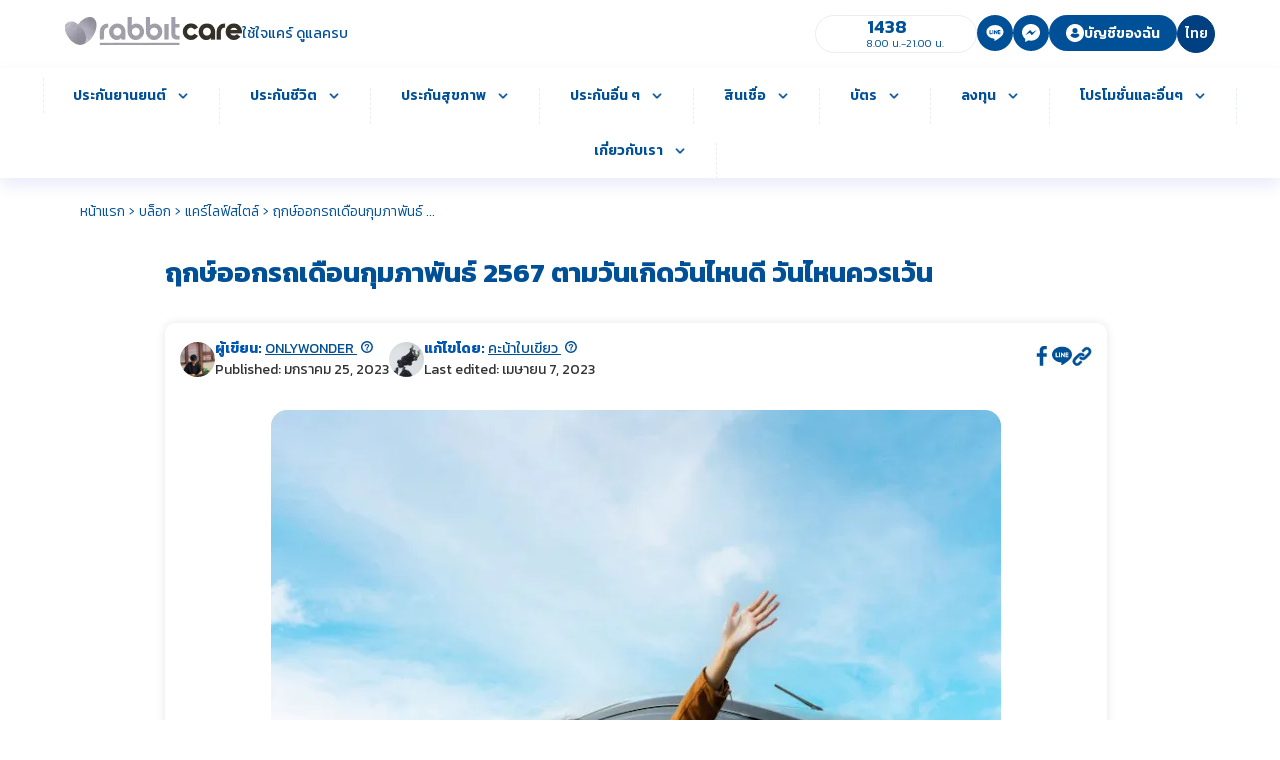

--- FILE ---
content_type: text/html; charset=UTF-8
request_url: https://rabbitcare.com/blog/lifestyle/auspicious-vehicle-purchase-february
body_size: 43621
content:
<!doctype html>
<html lang="th">

<head>
  <meta charset="UTF-8">
    <link rel="stylesheet" href="https://cdnjs.cloudflare.com/ajax/libs/slick-carousel/1.8.1/slick-theme.css" integrity="sha512-6lLUdeQ5uheMFbWm3CP271l14RsX1xtx+J5x2yeIDkkiBpeVTNhTqijME7GgRKKi6hCqovwCoBTlRBEC20M8Mg==" crossorigin="anonymous" referrerpolicy="no-referrer" />
  <link rel="stylesheet" href="https://cdnjs.cloudflare.com/ajax/libs/slick-carousel/1.8.1/slick.css" integrity="sha512-wR4oNhLBHf7smjy0K4oqzdWumd+r5/+6QO/vDda76MW5iug4PT7v86FoEkySIJft3XA0Ae6axhIvHrqwm793Nw==" crossorigin="anonymous" referrerpolicy="no-referrer" />
  <meta name="viewport" content="width=device-width, initial-scale=1">
  <link rel="profile" href="https://gmpg.org/xfn/11">
  
  <link rel="preload" as="image" href="https://production-rabbit-care-blog.imgix.net/2023/01/auspicious-vehicle-purchase-february-cover.jpg?auto=compress%2Cformat&crop=faces%2Ccenter&fit=scale&h=548&q=50&w=730" />  
  
  
  
  <!-- Google Tag Manager -->
  <script>
    (function(w, d, s, l, i) {
      w[l] = w[l] || [];
      w[l].push({
        'gtm.start': new Date().getTime(),
        event: 'gtm.js'
      });
      var f = d.getElementsByTagName(s)[0],
        j = d.createElement(s),
        dl = l != 'dataLayer' ? '&l=' + l : '';
      j.async = true;
      j.src =
        'https://www.googletagmanager.com/gtm.js?id=' + i + dl;
      f.parentNode.insertBefore(j, f);
    })(window, document, 'script', 'dataLayer', 'GTM-PTN79RX');
  </script>
  <!-- End Google Tag Manager -->
  <meta name='robots' content='index, follow, max-image-preview:large, max-snippet:-1, max-video-preview:-1' />
	<style>img:is([sizes="auto" i], [sizes^="auto," i]) { contain-intrinsic-size: 3000px 1500px }</style>
	<script type="text/javascript">
;window.NREUM||(NREUM={});NREUM.init={privacy:{cookies_enabled:true}};

;NREUM.loader_config={accountID:"3275510",trustKey:"3275510",agentID:"502376105",licenseKey:"NRJS-4116f3ed5d767e22790",applicationID:"305101879"}
;NREUM.info={beacon:"bam.eu01.nr-data.net",errorBeacon:"bam.eu01.nr-data.net",licenseKey:"NRJS-4116f3ed5d767e22790",applicationID:"305101879",sa:1}
window.NREUM||(NREUM={}),__nr_require=function(t,e,n){function r(n){if(!e[n]){var i=e[n]={exports:{}};t[n][0].call(i.exports,function(e){var i=t[n][1][e];return r(i||e)},i,i.exports)}return e[n].exports}if("function"==typeof __nr_require)return __nr_require;for(var i=0;i<n.length;i++)r(n[i]);return r}({1:[function(t,e,n){function r(t){try{s.console&&console.log(t)}catch(e){}}var i,o=t("ee"),a=t(27),s={};try{i=localStorage.getItem("__nr_flags").split(","),console&&"function"==typeof console.log&&(s.console=!0,i.indexOf("dev")!==-1&&(s.dev=!0),i.indexOf("nr_dev")!==-1&&(s.nrDev=!0))}catch(c){}s.nrDev&&o.on("internal-error",function(t){r(t.stack)}),s.dev&&o.on("fn-err",function(t,e,n){r(n.stack)}),s.dev&&(r("NR AGENT IN DEVELOPMENT MODE"),r("flags: "+a(s,function(t,e){return t}).join(", ")))},{}],2:[function(t,e,n){function r(t,e,n,r,s){try{p?p-=1:i(s||new UncaughtException(t,e,n),!0)}catch(f){try{o("ierr",[f,c.now(),!0])}catch(d){}}return"function"==typeof u&&u.apply(this,a(arguments))}function UncaughtException(t,e,n){this.message=t||"Uncaught error with no additional information",this.sourceURL=e,this.line=n}function i(t,e){var n=e?null:c.now();o("err",[t,n])}var o=t("handle"),a=t(28),s=t("ee"),c=t("loader"),f=t("gos"),u=window.onerror,d=!1,l="nr@seenError";if(!c.disabled){var p=0;c.features.err=!0,t(1),window.onerror=r;try{throw new Error}catch(h){"stack"in h&&(t(10),t(9),"addEventListener"in window&&t(6),c.xhrWrappable&&t(11),d=!0)}s.on("fn-start",function(t,e,n){d&&(p+=1)}),s.on("fn-err",function(t,e,n){d&&!n[l]&&(f(n,l,function(){return!0}),this.thrown=!0,i(n))}),s.on("fn-end",function(){d&&!this.thrown&&p>0&&(p-=1)}),s.on("internal-error",function(t){o("ierr",[t,c.now(),!0])})}},{}],3:[function(t,e,n){var r=t("loader");r.disabled||(r.features.ins=!0)},{}],4:[function(t,e,n){function r(){var t=new PerformanceObserver(function(t,e){var n=t.getEntries();s(v,[n])});try{t.observe({entryTypes:["resource"]})}catch(e){}}function i(t){if(s(v,[window.performance.getEntriesByType(w)]),window.performance["c"+l])try{window.performance[h](m,i,!1)}catch(t){}else try{window.performance[h]("webkit"+m,i,!1)}catch(t){}}function o(t){}if(window.performance&&window.performance.timing&&window.performance.getEntriesByType){var a=t("ee"),s=t("handle"),c=t(10),f=t(9),u=t(5),d=t(19),l="learResourceTimings",p="addEventListener",h="removeEventListener",m="resourcetimingbufferfull",v="bstResource",w="resource",g="-start",y="-end",x="fn"+g,b="fn"+y,E="bstTimer",R="pushState",S=t("loader");if(!S.disabled){S.features.stn=!0,t(8),"addEventListener"in window&&t(6);var O=NREUM.o.EV;a.on(x,function(t,e){var n=t[0];n instanceof O&&(this.bstStart=S.now())}),a.on(b,function(t,e){var n=t[0];n instanceof O&&s("bst",[n,e,this.bstStart,S.now()])}),c.on(x,function(t,e,n){this.bstStart=S.now(),this.bstType=n}),c.on(b,function(t,e){s(E,[e,this.bstStart,S.now(),this.bstType])}),f.on(x,function(){this.bstStart=S.now()}),f.on(b,function(t,e){s(E,[e,this.bstStart,S.now(),"requestAnimationFrame"])}),a.on(R+g,function(t){this.time=S.now(),this.startPath=location.pathname+location.hash}),a.on(R+y,function(t){s("bstHist",[location.pathname+location.hash,this.startPath,this.time])}),u()?(s(v,[window.performance.getEntriesByType("resource")]),r()):p in window.performance&&(window.performance["c"+l]?window.performance[p](m,i,d(!1)):window.performance[p]("webkit"+m,i,d(!1))),document[p]("scroll",o,d(!1)),document[p]("keypress",o,d(!1)),document[p]("click",o,d(!1))}}},{}],5:[function(t,e,n){e.exports=function(){return"PerformanceObserver"in window&&"function"==typeof window.PerformanceObserver}},{}],6:[function(t,e,n){function r(t){for(var e=t;e&&!e.hasOwnProperty(u);)e=Object.getPrototypeOf(e);e&&i(e)}function i(t){s.inPlace(t,[u,d],"-",o)}function o(t,e){return t[1]}var a=t("ee").get("events"),s=t("wrap-function")(a,!0),c=t("gos"),f=XMLHttpRequest,u="addEventListener",d="removeEventListener";e.exports=a,"getPrototypeOf"in Object?(r(document),r(window),r(f.prototype)):f.prototype.hasOwnProperty(u)&&(i(window),i(f.prototype)),a.on(u+"-start",function(t,e){var n=t[1];if(null!==n&&("function"==typeof n||"object"==typeof n)){var r=c(n,"nr@wrapped",function(){function t(){if("function"==typeof n.handleEvent)return n.handleEvent.apply(n,arguments)}var e={object:t,"function":n}[typeof n];return e?s(e,"fn-",null,e.name||"anonymous"):n});this.wrapped=t[1]=r}}),a.on(d+"-start",function(t){t[1]=this.wrapped||t[1]})},{}],7:[function(t,e,n){function r(t,e,n){var r=t[e];"function"==typeof r&&(t[e]=function(){var t=o(arguments),e={};i.emit(n+"before-start",[t],e);var a;e[m]&&e[m].dt&&(a=e[m].dt);var s=r.apply(this,t);return i.emit(n+"start",[t,a],s),s.then(function(t){return i.emit(n+"end",[null,t],s),t},function(t){throw i.emit(n+"end",[t],s),t})})}var i=t("ee").get("fetch"),o=t(28),a=t(27);e.exports=i;var s=window,c="fetch-",f=c+"body-",u=["arrayBuffer","blob","json","text","formData"],d=s.Request,l=s.Response,p=s.fetch,h="prototype",m="nr@context";d&&l&&p&&(a(u,function(t,e){r(d[h],e,f),r(l[h],e,f)}),r(s,"fetch",c),i.on(c+"end",function(t,e){var n=this;if(e){var r=e.headers.get("content-length");null!==r&&(n.rxSize=r),i.emit(c+"done",[null,e],n)}else i.emit(c+"done",[t],n)}))},{}],8:[function(t,e,n){var r=t("ee").get("history"),i=t("wrap-function")(r);e.exports=r;var o=window.history&&window.history.constructor&&window.history.constructor.prototype,a=window.history;o&&o.pushState&&o.replaceState&&(a=o),i.inPlace(a,["pushState","replaceState"],"-")},{}],9:[function(t,e,n){var r=t("ee").get("raf"),i=t("wrap-function")(r),o="equestAnimationFrame";e.exports=r,i.inPlace(window,["r"+o,"mozR"+o,"webkitR"+o,"msR"+o],"raf-"),r.on("raf-start",function(t){t[0]=i(t[0],"fn-")})},{}],10:[function(t,e,n){function r(t,e,n){t[0]=a(t[0],"fn-",null,n)}function i(t,e,n){this.method=n,this.timerDuration=isNaN(t[1])?0:+t[1],t[0]=a(t[0],"fn-",this,n)}var o=t("ee").get("timer"),a=t("wrap-function")(o),s="setTimeout",c="setInterval",f="clearTimeout",u="-start",d="-";e.exports=o,a.inPlace(window,[s,"setImmediate"],s+d),a.inPlace(window,[c],c+d),a.inPlace(window,[f,"clearImmediate"],f+d),o.on(c+u,r),o.on(s+u,i)},{}],11:[function(t,e,n){function r(t,e){d.inPlace(e,["onreadystatechange"],"fn-",s)}function i(){var t=this,e=u.context(t);t.readyState>3&&!e.resolved&&(e.resolved=!0,u.emit("xhr-resolved",[],t)),d.inPlace(t,y,"fn-",s)}function o(t){x.push(t),m&&(E?E.then(a):w?w(a):(R=-R,S.data=R))}function a(){for(var t=0;t<x.length;t++)r([],x[t]);x.length&&(x=[])}function s(t,e){return e}function c(t,e){for(var n in t)e[n]=t[n];return e}t(6);var f=t("ee"),u=f.get("xhr"),d=t("wrap-function")(u),l=t(19),p=NREUM.o,h=p.XHR,m=p.MO,v=p.PR,w=p.SI,g="readystatechange",y=["onload","onerror","onabort","onloadstart","onloadend","onprogress","ontimeout"],x=[];e.exports=u;var b=window.XMLHttpRequest=function(t){var e=new h(t);try{u.emit("new-xhr",[e],e),e.addEventListener(g,i,l(!1))}catch(n){try{u.emit("internal-error",[n])}catch(r){}}return e};if(c(h,b),b.prototype=h.prototype,d.inPlace(b.prototype,["open","send"],"-xhr-",s),u.on("send-xhr-start",function(t,e){r(t,e),o(e)}),u.on("open-xhr-start",r),m){var E=v&&v.resolve();if(!w&&!v){var R=1,S=document.createTextNode(R);new m(a).observe(S,{characterData:!0})}}else f.on("fn-end",function(t){t[0]&&t[0].type===g||a()})},{}],12:[function(t,e,n){function r(t){if(!s(t))return null;var e=window.NREUM;if(!e.loader_config)return null;var n=(e.loader_config.accountID||"").toString()||null,r=(e.loader_config.agentID||"").toString()||null,f=(e.loader_config.trustKey||"").toString()||null;if(!n||!r)return null;var h=p.generateSpanId(),m=p.generateTraceId(),v=Date.now(),w={spanId:h,traceId:m,timestamp:v};return(t.sameOrigin||c(t)&&l())&&(w.traceContextParentHeader=i(h,m),w.traceContextStateHeader=o(h,v,n,r,f)),(t.sameOrigin&&!u()||!t.sameOrigin&&c(t)&&d())&&(w.newrelicHeader=a(h,m,v,n,r,f)),w}function i(t,e){return"00-"+e+"-"+t+"-01"}function o(t,e,n,r,i){var o=0,a="",s=1,c="",f="";return i+"@nr="+o+"-"+s+"-"+n+"-"+r+"-"+t+"-"+a+"-"+c+"-"+f+"-"+e}function a(t,e,n,r,i,o){var a="btoa"in window&&"function"==typeof window.btoa;if(!a)return null;var s={v:[0,1],d:{ty:"Browser",ac:r,ap:i,id:t,tr:e,ti:n}};return o&&r!==o&&(s.d.tk=o),btoa(JSON.stringify(s))}function s(t){return f()&&c(t)}function c(t){var e=!1,n={};if("init"in NREUM&&"distributed_tracing"in NREUM.init&&(n=NREUM.init.distributed_tracing),t.sameOrigin)e=!0;else if(n.allowed_origins instanceof Array)for(var r=0;r<n.allowed_origins.length;r++){var i=h(n.allowed_origins[r]);if(t.hostname===i.hostname&&t.protocol===i.protocol&&t.port===i.port){e=!0;break}}return e}function f(){return"init"in NREUM&&"distributed_tracing"in NREUM.init&&!!NREUM.init.distributed_tracing.enabled}function u(){return"init"in NREUM&&"distributed_tracing"in NREUM.init&&!!NREUM.init.distributed_tracing.exclude_newrelic_header}function d(){return"init"in NREUM&&"distributed_tracing"in NREUM.init&&NREUM.init.distributed_tracing.cors_use_newrelic_header!==!1}function l(){return"init"in NREUM&&"distributed_tracing"in NREUM.init&&!!NREUM.init.distributed_tracing.cors_use_tracecontext_headers}var p=t(24),h=t(14);e.exports={generateTracePayload:r,shouldGenerateTrace:s}},{}],13:[function(t,e,n){function r(t){var e=this.params,n=this.metrics;if(!this.ended){this.ended=!0;for(var r=0;r<l;r++)t.removeEventListener(d[r],this.listener,!1);return e.protocol&&"data"===e.protocol?void g("Ajax/DataUrl/Excluded"):void(e.aborted||(n.duration=a.now()-this.startTime,this.loadCaptureCalled||4!==t.readyState?null==e.status&&(e.status=0):o(this,t),n.cbTime=this.cbTime,s("xhr",[e,n,this.startTime,this.endTime,"xhr"],this)))}}function i(t,e){var n=c(e),r=t.params;r.hostname=n.hostname,r.port=n.port,r.protocol=n.protocol,r.host=n.hostname+":"+n.port,r.pathname=n.pathname,t.parsedOrigin=n,t.sameOrigin=n.sameOrigin}function o(t,e){t.params.status=e.status;var n=v(e,t.lastSize);if(n&&(t.metrics.rxSize=n),t.sameOrigin){var r=e.getResponseHeader("X-NewRelic-App-Data");r&&(t.params.cat=r.split(", ").pop())}t.loadCaptureCalled=!0}var a=t("loader");if(a.xhrWrappable&&!a.disabled){var s=t("handle"),c=t(14),f=t(12).generateTracePayload,u=t("ee"),d=["load","error","abort","timeout"],l=d.length,p=t("id"),h=t(20),m=t(18),v=t(15),w=t(19),g=t(21).recordSupportability,y=NREUM.o.REQ,x=window.XMLHttpRequest;a.features.xhr=!0,t(11),t(7),u.on("new-xhr",function(t){var e=this;e.totalCbs=0,e.called=0,e.cbTime=0,e.end=r,e.ended=!1,e.xhrGuids={},e.lastSize=null,e.loadCaptureCalled=!1,e.params=this.params||{},e.metrics=this.metrics||{},t.addEventListener("load",function(n){o(e,t)},w(!1)),h&&(h>34||h<10)||t.addEventListener("progress",function(t){e.lastSize=t.loaded},w(!1))}),u.on("open-xhr-start",function(t){this.params={method:t[0]},i(this,t[1]),this.metrics={}}),u.on("open-xhr-end",function(t,e){"loader_config"in NREUM&&"xpid"in NREUM.loader_config&&this.sameOrigin&&e.setRequestHeader("X-NewRelic-ID",NREUM.loader_config.xpid);var n=f(this.parsedOrigin);if(n){var r=!1;n.newrelicHeader&&(e.setRequestHeader("newrelic",n.newrelicHeader),r=!0),n.traceContextParentHeader&&(e.setRequestHeader("traceparent",n.traceContextParentHeader),n.traceContextStateHeader&&e.setRequestHeader("tracestate",n.traceContextStateHeader),r=!0),r&&(this.dt=n)}}),u.on("send-xhr-start",function(t,e){var n=this.metrics,r=t[0],i=this;if(n&&r){var o=m(r);o&&(n.txSize=o)}this.startTime=a.now(),this.listener=function(t){try{"abort"!==t.type||i.loadCaptureCalled||(i.params.aborted=!0),("load"!==t.type||i.called===i.totalCbs&&(i.onloadCalled||"function"!=typeof e.onload))&&i.end(e)}catch(n){try{u.emit("internal-error",[n])}catch(r){}}};for(var s=0;s<l;s++)e.addEventListener(d[s],this.listener,w(!1))}),u.on("xhr-cb-time",function(t,e,n){this.cbTime+=t,e?this.onloadCalled=!0:this.called+=1,this.called!==this.totalCbs||!this.onloadCalled&&"function"==typeof n.onload||this.end(n)}),u.on("xhr-load-added",function(t,e){var n=""+p(t)+!!e;this.xhrGuids&&!this.xhrGuids[n]&&(this.xhrGuids[n]=!0,this.totalCbs+=1)}),u.on("xhr-load-removed",function(t,e){var n=""+p(t)+!!e;this.xhrGuids&&this.xhrGuids[n]&&(delete this.xhrGuids[n],this.totalCbs-=1)}),u.on("xhr-resolved",function(){this.endTime=a.now()}),u.on("addEventListener-end",function(t,e){e instanceof x&&"load"===t[0]&&u.emit("xhr-load-added",[t[1],t[2]],e)}),u.on("removeEventListener-end",function(t,e){e instanceof x&&"load"===t[0]&&u.emit("xhr-load-removed",[t[1],t[2]],e)}),u.on("fn-start",function(t,e,n){e instanceof x&&("onload"===n&&(this.onload=!0),("load"===(t[0]&&t[0].type)||this.onload)&&(this.xhrCbStart=a.now()))}),u.on("fn-end",function(t,e){this.xhrCbStart&&u.emit("xhr-cb-time",[a.now()-this.xhrCbStart,this.onload,e],e)}),u.on("fetch-before-start",function(t){function e(t,e){var n=!1;return e.newrelicHeader&&(t.set("newrelic",e.newrelicHeader),n=!0),e.traceContextParentHeader&&(t.set("traceparent",e.traceContextParentHeader),e.traceContextStateHeader&&t.set("tracestate",e.traceContextStateHeader),n=!0),n}var n,r=t[1]||{};"string"==typeof t[0]?n=t[0]:t[0]&&t[0].url?n=t[0].url:window.URL&&t[0]&&t[0]instanceof URL&&(n=t[0].href),n&&(this.parsedOrigin=c(n),this.sameOrigin=this.parsedOrigin.sameOrigin);var i=f(this.parsedOrigin);if(i&&(i.newrelicHeader||i.traceContextParentHeader))if("string"==typeof t[0]||window.URL&&t[0]&&t[0]instanceof URL){var o={};for(var a in r)o[a]=r[a];o.headers=new Headers(r.headers||{}),e(o.headers,i)&&(this.dt=i),t.length>1?t[1]=o:t.push(o)}else t[0]&&t[0].headers&&e(t[0].headers,i)&&(this.dt=i)}),u.on("fetch-start",function(t,e){this.params={},this.metrics={},this.startTime=a.now(),this.dt=e,t.length>=1&&(this.target=t[0]),t.length>=2&&(this.opts=t[1]);var n,r=this.opts||{},o=this.target;if("string"==typeof o?n=o:"object"==typeof o&&o instanceof y?n=o.url:window.URL&&"object"==typeof o&&o instanceof URL&&(n=o.href),i(this,n),"data"!==this.params.protocol){var s=(""+(o&&o instanceof y&&o.method||r.method||"GET")).toUpperCase();this.params.method=s,this.txSize=m(r.body)||0}}),u.on("fetch-done",function(t,e){if(this.endTime=a.now(),this.params||(this.params={}),"data"===this.params.protocol)return void g("Ajax/DataUrl/Excluded");this.params.status=e?e.status:0;var n;"string"==typeof this.rxSize&&this.rxSize.length>0&&(n=+this.rxSize);var r={txSize:this.txSize,rxSize:n,duration:a.now()-this.startTime};s("xhr",[this.params,r,this.startTime,this.endTime,"fetch"],this)})}},{}],14:[function(t,e,n){var r={};e.exports=function(t){if(t in r)return r[t];if(0===(t||"").indexOf("data:"))return{protocol:"data"};var e=document.createElement("a"),n=window.location,i={};e.href=t,i.port=e.port;var o=e.href.split("://");!i.port&&o[1]&&(i.port=o[1].split("/")[0].split("@").pop().split(":")[1]),i.port&&"0"!==i.port||(i.port="https"===o[0]?"443":"80"),i.hostname=e.hostname||n.hostname,i.pathname=e.pathname,i.protocol=o[0],"/"!==i.pathname.charAt(0)&&(i.pathname="/"+i.pathname);var a=!e.protocol||":"===e.protocol||e.protocol===n.protocol,s=e.hostname===document.domain&&e.port===n.port;return i.sameOrigin=a&&(!e.hostname||s),"/"===i.pathname&&(r[t]=i),i}},{}],15:[function(t,e,n){function r(t,e){var n=t.responseType;return"json"===n&&null!==e?e:"arraybuffer"===n||"blob"===n||"json"===n?i(t.response):"text"===n||""===n||void 0===n?i(t.responseText):void 0}var i=t(18);e.exports=r},{}],16:[function(t,e,n){function r(){}function i(t,e,n,r){return function(){return u.recordSupportability("API/"+e+"/called"),o(t+e,[f.now()].concat(s(arguments)),n?null:this,r),n?void 0:this}}var o=t("handle"),a=t(27),s=t(28),c=t("ee").get("tracer"),f=t("loader"),u=t(21),d=NREUM;"undefined"==typeof window.newrelic&&(newrelic=d);var l=["setPageViewName","setCustomAttribute","setErrorHandler","finished","addToTrace","inlineHit","addRelease"],p="api-",h=p+"ixn-";a(l,function(t,e){d[e]=i(p,e,!0,"api")}),d.addPageAction=i(p,"addPageAction",!0),d.setCurrentRouteName=i(p,"routeName",!0),e.exports=newrelic,d.interaction=function(){return(new r).get()};var m=r.prototype={createTracer:function(t,e){var n={},r=this,i="function"==typeof e;return o(h+"tracer",[f.now(),t,n],r),function(){if(c.emit((i?"":"no-")+"fn-start",[f.now(),r,i],n),i)try{return e.apply(this,arguments)}catch(t){throw c.emit("fn-err",[arguments,this,t],n),t}finally{c.emit("fn-end",[f.now()],n)}}}};a("actionText,setName,setAttribute,save,ignore,onEnd,getContext,end,get".split(","),function(t,e){m[e]=i(h,e)}),newrelic.noticeError=function(t,e){"string"==typeof t&&(t=new Error(t)),u.recordSupportability("API/noticeError/called"),o("err",[t,f.now(),!1,e])}},{}],17:[function(t,e,n){function r(t){if(NREUM.init){for(var e=NREUM.init,n=t.split("."),r=0;r<n.length-1;r++)if(e=e[n[r]],"object"!=typeof e)return;return e=e[n[n.length-1]]}}e.exports={getConfiguration:r}},{}],18:[function(t,e,n){e.exports=function(t){if("string"==typeof t&&t.length)return t.length;if("object"==typeof t){if("undefined"!=typeof ArrayBuffer&&t instanceof ArrayBuffer&&t.byteLength)return t.byteLength;if("undefined"!=typeof Blob&&t instanceof Blob&&t.size)return t.size;if(!("undefined"!=typeof FormData&&t instanceof FormData))try{return JSON.stringify(t).length}catch(e){return}}}},{}],19:[function(t,e,n){var r=!1;try{var i=Object.defineProperty({},"passive",{get:function(){r=!0}});window.addEventListener("testPassive",null,i),window.removeEventListener("testPassive",null,i)}catch(o){}e.exports=function(t){return r?{passive:!0,capture:!!t}:!!t}},{}],20:[function(t,e,n){var r=0,i=navigator.userAgent.match(/Firefox[\/\s](\d+\.\d+)/);i&&(r=+i[1]),e.exports=r},{}],21:[function(t,e,n){function r(t,e){var n=[a,t,{name:t},e];return o("storeMetric",n,null,"api"),n}function i(t,e){var n=[s,t,{name:t},e];return o("storeEventMetrics",n,null,"api"),n}var o=t("handle"),a="sm",s="cm";e.exports={constants:{SUPPORTABILITY_METRIC:a,CUSTOM_METRIC:s},recordSupportability:r,recordCustom:i}},{}],22:[function(t,e,n){function r(){return s.exists&&performance.now?Math.round(performance.now()):(o=Math.max((new Date).getTime(),o))-a}function i(){return o}var o=(new Date).getTime(),a=o,s=t(29);e.exports=r,e.exports.offset=a,e.exports.getLastTimestamp=i},{}],23:[function(t,e,n){function r(t,e){var n=t.getEntries();n.forEach(function(t){"first-paint"===t.name?p("timing",["fp",Math.floor(t.startTime)]):"first-contentful-paint"===t.name&&p("timing",["fcp",Math.floor(t.startTime)])})}function i(t,e){var n=t.getEntries();if(n.length>0){var r=n[n.length-1];if(f&&f<r.startTime)return;var i=[r],o=a({});o&&i.push(o),p("lcp",i)}}function o(t){t.getEntries().forEach(function(t){t.hadRecentInput||p("cls",[t])})}function a(t){var e=navigator.connection||navigator.mozConnection||navigator.webkitConnection;if(e)return e.type&&(t["net-type"]=e.type),e.effectiveType&&(t["net-etype"]=e.effectiveType),e.rtt&&(t["net-rtt"]=e.rtt),e.downlink&&(t["net-dlink"]=e.downlink),t}function s(t){if(t instanceof w&&!y){var e=Math.round(t.timeStamp),n={type:t.type};a(n),e<=h.now()?n.fid=h.now()-e:e>h.offset&&e<=Date.now()?(e-=h.offset,n.fid=h.now()-e):e=h.now(),y=!0,p("timing",["fi",e,n])}}function c(t){"hidden"===t&&(f=h.now(),p("pageHide",[f]))}if(!("init"in NREUM&&"page_view_timing"in NREUM.init&&"enabled"in NREUM.init.page_view_timing&&NREUM.init.page_view_timing.enabled===!1)){var f,u,d,l,p=t("handle"),h=t("loader"),m=t(26),v=t(19),w=NREUM.o.EV;if("PerformanceObserver"in window&&"function"==typeof window.PerformanceObserver){u=new PerformanceObserver(r);try{u.observe({entryTypes:["paint"]})}catch(g){}d=new PerformanceObserver(i);try{d.observe({entryTypes:["largest-contentful-paint"]})}catch(g){}l=new PerformanceObserver(o);try{l.observe({type:"layout-shift",buffered:!0})}catch(g){}}if("addEventListener"in document){var y=!1,x=["click","keydown","mousedown","pointerdown","touchstart"];x.forEach(function(t){document.addEventListener(t,s,v(!1))})}m(c)}},{}],24:[function(t,e,n){function r(){function t(){return e?15&e[n++]:16*Math.random()|0}var e=null,n=0,r=window.crypto||window.msCrypto;r&&r.getRandomValues&&(e=r.getRandomValues(new Uint8Array(31)));for(var i,o="xxxxxxxx-xxxx-4xxx-yxxx-xxxxxxxxxxxx",a="",s=0;s<o.length;s++)i=o[s],"x"===i?a+=t().toString(16):"y"===i?(i=3&t()|8,a+=i.toString(16)):a+=i;return a}function i(){return a(16)}function o(){return a(32)}function a(t){function e(){return n?15&n[r++]:16*Math.random()|0}var n=null,r=0,i=window.crypto||window.msCrypto;i&&i.getRandomValues&&Uint8Array&&(n=i.getRandomValues(new Uint8Array(t)));for(var o=[],a=0;a<t;a++)o.push(e().toString(16));return o.join("")}e.exports={generateUuid:r,generateSpanId:i,generateTraceId:o}},{}],25:[function(t,e,n){function r(t,e){if(!i)return!1;if(t!==i)return!1;if(!e)return!0;if(!o)return!1;for(var n=o.split("."),r=e.split("."),a=0;a<r.length;a++)if(r[a]!==n[a])return!1;return!0}var i=null,o=null,a=/Version\/(\S+)\s+Safari/;if(navigator.userAgent){var s=navigator.userAgent,c=s.match(a);c&&s.indexOf("Chrome")===-1&&s.indexOf("Chromium")===-1&&(i="Safari",o=c[1])}e.exports={agent:i,version:o,match:r}},{}],26:[function(t,e,n){function r(t){function e(){t(s&&document[s]?document[s]:document[o]?"hidden":"visible")}"addEventListener"in document&&a&&document.addEventListener(a,e,i(!1))}var i=t(19);e.exports=r;var o,a,s;"undefined"!=typeof document.hidden?(o="hidden",a="visibilitychange",s="visibilityState"):"undefined"!=typeof document.msHidden?(o="msHidden",a="msvisibilitychange"):"undefined"!=typeof document.webkitHidden&&(o="webkitHidden",a="webkitvisibilitychange",s="webkitVisibilityState")},{}],27:[function(t,e,n){function r(t,e){var n=[],r="",o=0;for(r in t)i.call(t,r)&&(n[o]=e(r,t[r]),o+=1);return n}var i=Object.prototype.hasOwnProperty;e.exports=r},{}],28:[function(t,e,n){function r(t,e,n){e||(e=0),"undefined"==typeof n&&(n=t?t.length:0);for(var r=-1,i=n-e||0,o=Array(i<0?0:i);++r<i;)o[r]=t[e+r];return o}e.exports=r},{}],29:[function(t,e,n){e.exports={exists:"undefined"!=typeof window.performance&&window.performance.timing&&"undefined"!=typeof window.performance.timing.navigationStart}},{}],ee:[function(t,e,n){function r(){}function i(t){function e(t){return t&&t instanceof r?t:t?f(t,c,a):a()}function n(n,r,i,o,a){if(a!==!1&&(a=!0),!p.aborted||o){t&&a&&t(n,r,i);for(var s=e(i),c=m(n),f=c.length,u=0;u<f;u++)c[u].apply(s,r);var l=d[y[n]];return l&&l.push([x,n,r,s]),s}}function o(t,e){g[t]=m(t).concat(e)}function h(t,e){var n=g[t];if(n)for(var r=0;r<n.length;r++)n[r]===e&&n.splice(r,1)}function m(t){return g[t]||[]}function v(t){return l[t]=l[t]||i(n)}function w(t,e){p.aborted||u(t,function(t,n){e=e||"feature",y[n]=e,e in d||(d[e]=[])})}var g={},y={},x={on:o,addEventListener:o,removeEventListener:h,emit:n,get:v,listeners:m,context:e,buffer:w,abort:s,aborted:!1};return x}function o(t){return f(t,c,a)}function a(){return new r}function s(){(d.api||d.feature)&&(p.aborted=!0,d=p.backlog={})}var c="nr@context",f=t("gos"),u=t(27),d={},l={},p=e.exports=i();e.exports.getOrSetContext=o,p.backlog=d},{}],gos:[function(t,e,n){function r(t,e,n){if(i.call(t,e))return t[e];var r=n();if(Object.defineProperty&&Object.keys)try{return Object.defineProperty(t,e,{value:r,writable:!0,enumerable:!1}),r}catch(o){}return t[e]=r,r}var i=Object.prototype.hasOwnProperty;e.exports=r},{}],handle:[function(t,e,n){function r(t,e,n,r){i.buffer([t],r),i.emit(t,e,n)}var i=t("ee").get("handle");e.exports=r,r.ee=i},{}],id:[function(t,e,n){function r(t){var e=typeof t;return!t||"object"!==e&&"function"!==e?-1:t===window?0:a(t,o,function(){return i++})}var i=1,o="nr@id",a=t("gos");e.exports=r},{}],loader:[function(t,e,n){function r(){if(!O++){var t=S.info=NREUM.info,e=m.getElementsByTagName("script")[0];if(setTimeout(f.abort,3e4),!(t&&t.licenseKey&&t.applicationID&&e))return f.abort();c(E,function(e,n){t[e]||(t[e]=n)});var n=a();s("mark",["onload",n+S.offset],null,"api"),s("timing",["load",n]);var r=m.createElement("script");0===t.agent.indexOf("http://")||0===t.agent.indexOf("https://")?r.src=t.agent:r.src=p+"://"+t.agent,e.parentNode.insertBefore(r,e)}}function i(){"complete"===m.readyState&&o()}function o(){s("mark",["domContent",a()+S.offset],null,"api")}var a=t(22),s=t("handle"),c=t(27),f=t("ee"),u=t(25),d=t(17),l=t(19),p=d.getConfiguration("ssl")===!1?"http":"https",h=window,m=h.document,v="addEventListener",w="attachEvent",g=h.XMLHttpRequest,y=g&&g.prototype,x=!1;NREUM.o={ST:setTimeout,SI:h.setImmediate,CT:clearTimeout,XHR:g,REQ:h.Request,EV:h.Event,PR:h.Promise,MO:h.MutationObserver};var b=""+location,E={beacon:"bam.nr-data.net",errorBeacon:"bam.nr-data.net",agent:"js-agent.newrelic.com/nr-1216.min.js"},R=g&&y&&y[v]&&!/CriOS/.test(navigator.userAgent),S=e.exports={offset:a.getLastTimestamp(),now:a,origin:b,features:{},xhrWrappable:R,userAgent:u,disabled:x};if(!x){t(16),t(23),m[v]?(m[v]("DOMContentLoaded",o,l(!1)),h[v]("load",r,l(!1))):(m[w]("onreadystatechange",i),h[w]("onload",r)),s("mark",["firstbyte",a.getLastTimestamp()],null,"api");var O=0}},{}],"wrap-function":[function(t,e,n){function r(t,e){function n(e,n,r,c,f){function nrWrapper(){var o,a,u,l;try{a=this,o=d(arguments),u="function"==typeof r?r(o,a):r||{}}catch(p){i([p,"",[o,a,c],u],t)}s(n+"start",[o,a,c],u,f);try{return l=e.apply(a,o)}catch(h){throw s(n+"err",[o,a,h],u,f),h}finally{s(n+"end",[o,a,l],u,f)}}return a(e)?e:(n||(n=""),nrWrapper[l]=e,o(e,nrWrapper,t),nrWrapper)}function r(t,e,r,i,o){r||(r="");var s,c,f,u="-"===r.charAt(0);for(f=0;f<e.length;f++)c=e[f],s=t[c],a(s)||(t[c]=n(s,u?c+r:r,i,c,o))}function s(n,r,o,a){if(!h||e){var s=h;h=!0;try{t.emit(n,r,o,e,a)}catch(c){i([c,n,r,o],t)}h=s}}return t||(t=u),n.inPlace=r,n.flag=l,n}function i(t,e){e||(e=u);try{e.emit("internal-error",t)}catch(n){}}function o(t,e,n){if(Object.defineProperty&&Object.keys)try{var r=Object.keys(t);return r.forEach(function(n){Object.defineProperty(e,n,{get:function(){return t[n]},set:function(e){return t[n]=e,e}})}),e}catch(o){i([o],n)}for(var a in t)p.call(t,a)&&(e[a]=t[a]);return e}function a(t){return!(t&&t instanceof Function&&t.apply&&!t[l])}function s(t,e){var n=e(t);return n[l]=t,o(t,n,u),n}function c(t,e,n){var r=t[e];t[e]=s(r,n)}function f(){for(var t=arguments.length,e=new Array(t),n=0;n<t;++n)e[n]=arguments[n];return e}var u=t("ee"),d=t(28),l="nr@original",p=Object.prototype.hasOwnProperty,h=!1;e.exports=r,e.exports.wrapFunction=s,e.exports.wrapInPlace=c,e.exports.argsToArray=f},{}]},{},["loader",2,13,4,3]);
</script>

	<!-- This site is optimized with the Yoast SEO Premium plugin v25.1 (Yoast SEO v26.7) - https://yoast.com/wordpress/plugins/seo/ -->
	<title>ฤกษ์ออกรถกุมภาพันธ์ 2567 วันไหนดีต้องเช็ก! | แรบบิท แคร์</title>
	<meta name="description" content="อัปเดตข้อมูลฤกษ์ออกรถเดือนกุมภาพันธ์ 2567 ล่าสุด พร้อมแบ่งตามวันเกิด แนะนำฤกษ์ดีเสริมดวง เผยวันกาลกิณีกุมภาพันธ์ 2567 ที่ควรเลี่ยง!" />
	<link rel="canonical" href="https://rabbitcare.com/blog/lifestyle/auspicious-vehicle-purchase-february" />
	<meta property="og:locale" content="th_TH" />
	<meta property="og:type" content="article" />
	<meta property="og:title" content="ฤกษ์ออกรถเดือนกุมภาพันธ์ 2567 ตามวันเกิดวันไหนดี วันไหนควรเว้น" />
	<meta property="og:description" content="อัปเดตข้อมูลฤกษ์ออกรถเดือนกุมภาพันธ์ 2567 ล่าสุด พร้อมแบ่งตามวันเกิด แนะนำฤกษ์ดีเสริมดวง เผยวันกาลกิณีกุมภาพันธ์ 2567 ที่ควรเลี่ยง!" />
	<meta property="og:url" content="https://rabbitcare.com/blog/lifestyle/auspicious-vehicle-purchase-february" />
	<meta property="og:site_name" content="สาระความรู้ประกันภัย, ยานยนต์, การเงิน, สุขภาพ และอื่นๆ" />
	<meta property="article:published_time" content="2023-01-25T09:27:24+00:00" />
	<meta property="article:modified_time" content="2024-09-30T04:55:50+00:00" />
	<meta property="og:image" content="https://production-rabbit-care-blog.imgix.net/2023/01/auspicious-vehicle-purchase-february-cover.jpg?auto=compress%2Cformat&crop=faces%2Ccenter&q=50" />
	<meta property="og:image:width" content="800" />
	<meta property="og:image:height" content="600" />
	<meta property="og:image:type" content="image/jpeg" />
	<meta name="author" content="ONLYWONDER" />
	<meta name="twitter:card" content="summary_large_image" />
	<meta name="twitter:label1" content="Written by" />
	<meta name="twitter:data1" content="ONLYWONDER" />
	<script type="application/ld+json" class="yoast-schema-graph">{"@context":"https://schema.org","@graph":[{"@type":"Article","@id":"https://rabbitcare.com/blog/lifestyle/auspicious-vehicle-purchase-february#article","isPartOf":{"@id":"https://rabbitcare.com/blog/lifestyle/auspicious-vehicle-purchase-february"},"author":{"name":"ONLYWONDER","@id":"https://rabbitcare.com/blog/#/schema/person/9cb573604e54f359c7c187d8db610bea"},"headline":"ฤกษ์ออกรถเดือนกุมภาพันธ์ 2567 ตามวันเกิดวันไหนดี วันไหนควรเว้น","datePublished":"2023-01-25T09:27:24+00:00","dateModified":"2024-09-30T04:55:50+00:00","mainEntityOfPage":{"@id":"https://rabbitcare.com/blog/lifestyle/auspicious-vehicle-purchase-february"},"wordCount":21,"publisher":{"@id":"https://rabbitcare.com/blog/#organization"},"image":{"@id":"https://rabbitcare.com/blog/lifestyle/auspicious-vehicle-purchase-february#primaryimage"},"thumbnailUrl":"https://production-rabbit-care-blog.imgix.net/2023/01/auspicious-vehicle-purchase-february-cover.jpg?auto=compress%2Cformat&crop=faces%2Ccenter&q=50","keywords":["ฤกษ์มงคล"],"articleSection":["แคร์ไลฟ์สไตล์"],"inLanguage":"th"},{"@type":"WebPage","@id":"https://rabbitcare.com/blog/lifestyle/auspicious-vehicle-purchase-february","url":"https://rabbitcare.com/blog/lifestyle/auspicious-vehicle-purchase-february","name":"ฤกษ์ออกรถกุมภาพันธ์ 2567 วันไหนดีต้องเช็ก! | แรบบิท แคร์","isPartOf":{"@id":"https://rabbitcare.com/blog/#website"},"primaryImageOfPage":{"@id":"https://rabbitcare.com/blog/lifestyle/auspicious-vehicle-purchase-february#primaryimage"},"image":{"@id":"https://rabbitcare.com/blog/lifestyle/auspicious-vehicle-purchase-february#primaryimage"},"thumbnailUrl":"https://production-rabbit-care-blog.imgix.net/2023/01/auspicious-vehicle-purchase-february-cover.jpg?auto=compress%2Cformat&crop=faces%2Ccenter&q=50","datePublished":"2023-01-25T09:27:24+00:00","dateModified":"2024-09-30T04:55:50+00:00","description":"อัปเดตข้อมูลฤกษ์ออกรถเดือนกุมภาพันธ์ 2567 ล่าสุด พร้อมแบ่งตามวันเกิด แนะนำฤกษ์ดีเสริมดวง เผยวันกาลกิณีกุมภาพันธ์ 2567 ที่ควรเลี่ยง!","breadcrumb":{"@id":"https://rabbitcare.com/blog/lifestyle/auspicious-vehicle-purchase-february#breadcrumb"},"inLanguage":"th","potentialAction":[{"@type":"ReadAction","target":["https://rabbitcare.com/blog/lifestyle/auspicious-vehicle-purchase-february"]}]},{"@type":"ImageObject","inLanguage":"th","@id":"https://rabbitcare.com/blog/lifestyle/auspicious-vehicle-purchase-february#primaryimage","url":"https://production-rabbit-care-blog.imgix.net/2023/01/auspicious-vehicle-purchase-february-cover.jpg?auto=compress%2Cformat&crop=faces%2Ccenter&q=50","contentUrl":"https://production-rabbit-care-blog.imgix.net/2023/01/auspicious-vehicle-purchase-february-cover.jpg?auto=compress%2Cformat&crop=faces%2Ccenter&q=50","width":800,"height":600,"caption":"ฤกษ์ออกรถเดือนกุมภาพันธ์ 2567"},{"@type":"BreadcrumbList","@id":"https://rabbitcare.com/blog/lifestyle/auspicious-vehicle-purchase-february#breadcrumb","itemListElement":[{"@type":"ListItem","position":1,"name":"หน้าแรก","item":"https://rabbitcare.com/blog/"},{"@type":"ListItem","position":2,"name":"แคร์ไลฟ์สไตล์","item":"https://rabbitcare.com/blog/lifestyle"},{"@type":"ListItem","position":3,"name":"ฤกษ์ออกรถเดือนกุมภาพันธ์ 2567 ตามวันเกิดวันไหนดี วันไหนควรเว้น"}]},{"@type":"WebSite","@id":"https://rabbitcare.com/blog/#website","url":"https://rabbitcare.com/blog/","name":"Rabbit Care","description":"Blog","publisher":{"@id":"https://rabbitcare.com/blog/#organization"},"potentialAction":[{"@type":"SearchAction","target":{"@type":"EntryPoint","urlTemplate":"https://rabbitcare.com/blog/?s={search_term_string}"},"query-input":{"@type":"PropertyValueSpecification","valueRequired":true,"valueName":"search_term_string"}}],"inLanguage":"th"},{"@type":"Organization","@id":"https://rabbitcare.com/blog/#organization","name":"Rabbit Care","url":"https://rabbitcare.com/blog/","logo":{"@type":"ImageObject","inLanguage":"th","@id":"https://rabbitcare.com/blog/#/schema/logo/image/","url":"https://production-rabbit-care-blog.imgix.net/2025/10/rabbit_care_logo_bw.png?auto=compress%2Cformat&crop=faces%2Ccenter&q=50","contentUrl":"https://production-rabbit-care-blog.imgix.net/2025/10/rabbit_care_logo_bw.png?auto=compress%2Cformat&crop=faces%2Ccenter&q=50","width":177,"height":28,"caption":"Rabbit Care"},"image":{"@id":"https://rabbitcare.com/blog/#/schema/logo/image/"}},{"@type":"Person","@id":"https://rabbitcare.com/blog/#/schema/person/9cb573604e54f359c7c187d8db610bea","name":"ONLYWONDER","image":{"@type":"ImageObject","inLanguage":"th","@id":"https://rabbitcare.com/blog/#/schema/person/image/","url":"https://secure.gravatar.com/avatar/e785580b4f6f065d92a06596db02577601dec0eadb7aec7474d47a17691e6904?s=96&d=retro&r=g","contentUrl":"https://secure.gravatar.com/avatar/e785580b4f6f065d92a06596db02577601dec0eadb7aec7474d47a17691e6904?s=96&d=retro&r=g","caption":"ONLYWONDER"},"description":"นักเขียนบทความด้านประกันยานยนต์ รถยนต์ การเคลมประกันรถยนต์ ที่ Rabbit Care และ Asia Direct ตั้งใจเขียนงานให้ได้เกินครึ่งจากช่วงเวลาที่หาข้อมูล ยึดถือความถูกต้องเป็นหลัก","sameAs":["https://th.linkedin.com/in/wasin-sricharoenwanakit-a69892226"],"honorificPrefix":"Mr","gender":"male","knowsAbout":["ยานยนต์","รถยนต์","ประกันรถยนต์"],"knowsLanguage":["Thai","English"],"jobTitle":"นักเขียน","worksFor":"Wasin Sricharoenwanakit","url":"https://rabbitcare.com/blog/author/wasin"}]}</script>
	<!-- / Yoast SEO Premium plugin. -->


<link rel='dns-prefetch' href='//blog.rabbitstatic.com' />
<link rel='dns-prefetch' href='//cdnjs.cloudflare.com' />
<link rel='dns-prefetch' href='//fonts.googleapis.com' />
<link rel="alternate" type="application/rss+xml" title="สาระความรู้ประกันภัย, ยานยนต์, การเงิน, สุขภาพ และอื่นๆ &raquo; ฟีด" href="https://rabbitcare.com/blog/feed" />
<link rel="alternate" type="application/rss+xml" title="สาระความรู้ประกันภัย, ยานยนต์, การเงิน, สุขภาพ และอื่นๆ &raquo; ฟีดความเห็น" href="https://rabbitcare.com/blog/comments/feed" />
<script>
window._wpemojiSettings = {"baseUrl":"https:\/\/s.w.org\/images\/core\/emoji\/16.0.1\/72x72\/","ext":".png","svgUrl":"https:\/\/s.w.org\/images\/core\/emoji\/16.0.1\/svg\/","svgExt":".svg","source":{"concatemoji":"https:\/\/blog.rabbitstatic.com\/wp-includes\/js\/wp-emoji-release.min.js?ver=6.8.3"}};
/*! This file is auto-generated */
!function(s,n){var o,i,e;function c(e){try{var t={supportTests:e,timestamp:(new Date).valueOf()};sessionStorage.setItem(o,JSON.stringify(t))}catch(e){}}function p(e,t,n){e.clearRect(0,0,e.canvas.width,e.canvas.height),e.fillText(t,0,0);var t=new Uint32Array(e.getImageData(0,0,e.canvas.width,e.canvas.height).data),a=(e.clearRect(0,0,e.canvas.width,e.canvas.height),e.fillText(n,0,0),new Uint32Array(e.getImageData(0,0,e.canvas.width,e.canvas.height).data));return t.every(function(e,t){return e===a[t]})}function u(e,t){e.clearRect(0,0,e.canvas.width,e.canvas.height),e.fillText(t,0,0);for(var n=e.getImageData(16,16,1,1),a=0;a<n.data.length;a++)if(0!==n.data[a])return!1;return!0}function f(e,t,n,a){switch(t){case"flag":return n(e,"\ud83c\udff3\ufe0f\u200d\u26a7\ufe0f","\ud83c\udff3\ufe0f\u200b\u26a7\ufe0f")?!1:!n(e,"\ud83c\udde8\ud83c\uddf6","\ud83c\udde8\u200b\ud83c\uddf6")&&!n(e,"\ud83c\udff4\udb40\udc67\udb40\udc62\udb40\udc65\udb40\udc6e\udb40\udc67\udb40\udc7f","\ud83c\udff4\u200b\udb40\udc67\u200b\udb40\udc62\u200b\udb40\udc65\u200b\udb40\udc6e\u200b\udb40\udc67\u200b\udb40\udc7f");case"emoji":return!a(e,"\ud83e\udedf")}return!1}function g(e,t,n,a){var r="undefined"!=typeof WorkerGlobalScope&&self instanceof WorkerGlobalScope?new OffscreenCanvas(300,150):s.createElement("canvas"),o=r.getContext("2d",{willReadFrequently:!0}),i=(o.textBaseline="top",o.font="600 32px Arial",{});return e.forEach(function(e){i[e]=t(o,e,n,a)}),i}function t(e){var t=s.createElement("script");t.src=e,t.defer=!0,s.head.appendChild(t)}"undefined"!=typeof Promise&&(o="wpEmojiSettingsSupports",i=["flag","emoji"],n.supports={everything:!0,everythingExceptFlag:!0},e=new Promise(function(e){s.addEventListener("DOMContentLoaded",e,{once:!0})}),new Promise(function(t){var n=function(){try{var e=JSON.parse(sessionStorage.getItem(o));if("object"==typeof e&&"number"==typeof e.timestamp&&(new Date).valueOf()<e.timestamp+604800&&"object"==typeof e.supportTests)return e.supportTests}catch(e){}return null}();if(!n){if("undefined"!=typeof Worker&&"undefined"!=typeof OffscreenCanvas&&"undefined"!=typeof URL&&URL.createObjectURL&&"undefined"!=typeof Blob)try{var e="postMessage("+g.toString()+"("+[JSON.stringify(i),f.toString(),p.toString(),u.toString()].join(",")+"));",a=new Blob([e],{type:"text/javascript"}),r=new Worker(URL.createObjectURL(a),{name:"wpTestEmojiSupports"});return void(r.onmessage=function(e){c(n=e.data),r.terminate(),t(n)})}catch(e){}c(n=g(i,f,p,u))}t(n)}).then(function(e){for(var t in e)n.supports[t]=e[t],n.supports.everything=n.supports.everything&&n.supports[t],"flag"!==t&&(n.supports.everythingExceptFlag=n.supports.everythingExceptFlag&&n.supports[t]);n.supports.everythingExceptFlag=n.supports.everythingExceptFlag&&!n.supports.flag,n.DOMReady=!1,n.readyCallback=function(){n.DOMReady=!0}}).then(function(){return e}).then(function(){var e;n.supports.everything||(n.readyCallback(),(e=n.source||{}).concatemoji?t(e.concatemoji):e.wpemoji&&e.twemoji&&(t(e.twemoji),t(e.wpemoji)))}))}((window,document),window._wpemojiSettings);
</script>
<style id='wp-emoji-styles-inline-css'>

	img.wp-smiley, img.emoji {
		display: inline !important;
		border: none !important;
		box-shadow: none !important;
		height: 1em !important;
		width: 1em !important;
		margin: 0 0.07em !important;
		vertical-align: -0.1em !important;
		background: none !important;
		padding: 0 !important;
	}
</style>
<link rel='stylesheet' id='wp-block-library-css' href='https://blog.rabbitstatic.com/wp-includes/css/dist/block-library/style.min.css?ver=6.8.3' media='all' />
<style id='classic-theme-styles-inline-css'>
/*! This file is auto-generated */
.wp-block-button__link{color:#fff;background-color:#32373c;border-radius:9999px;box-shadow:none;text-decoration:none;padding:calc(.667em + 2px) calc(1.333em + 2px);font-size:1.125em}.wp-block-file__button{background:#32373c;color:#fff;text-decoration:none}
</style>
<style id='global-styles-inline-css'>
:root{--wp--preset--aspect-ratio--square: 1;--wp--preset--aspect-ratio--4-3: 4/3;--wp--preset--aspect-ratio--3-4: 3/4;--wp--preset--aspect-ratio--3-2: 3/2;--wp--preset--aspect-ratio--2-3: 2/3;--wp--preset--aspect-ratio--16-9: 16/9;--wp--preset--aspect-ratio--9-16: 9/16;--wp--preset--color--black: #000000;--wp--preset--color--cyan-bluish-gray: #abb8c3;--wp--preset--color--white: #ffffff;--wp--preset--color--pale-pink: #f78da7;--wp--preset--color--vivid-red: #cf2e2e;--wp--preset--color--luminous-vivid-orange: #ff6900;--wp--preset--color--luminous-vivid-amber: #fcb900;--wp--preset--color--light-green-cyan: #7bdcb5;--wp--preset--color--vivid-green-cyan: #00d084;--wp--preset--color--pale-cyan-blue: #8ed1fc;--wp--preset--color--vivid-cyan-blue: #0693e3;--wp--preset--color--vivid-purple: #9b51e0;--wp--preset--gradient--vivid-cyan-blue-to-vivid-purple: linear-gradient(135deg,rgba(6,147,227,1) 0%,rgb(155,81,224) 100%);--wp--preset--gradient--light-green-cyan-to-vivid-green-cyan: linear-gradient(135deg,rgb(122,220,180) 0%,rgb(0,208,130) 100%);--wp--preset--gradient--luminous-vivid-amber-to-luminous-vivid-orange: linear-gradient(135deg,rgba(252,185,0,1) 0%,rgba(255,105,0,1) 100%);--wp--preset--gradient--luminous-vivid-orange-to-vivid-red: linear-gradient(135deg,rgba(255,105,0,1) 0%,rgb(207,46,46) 100%);--wp--preset--gradient--very-light-gray-to-cyan-bluish-gray: linear-gradient(135deg,rgb(238,238,238) 0%,rgb(169,184,195) 100%);--wp--preset--gradient--cool-to-warm-spectrum: linear-gradient(135deg,rgb(74,234,220) 0%,rgb(151,120,209) 20%,rgb(207,42,186) 40%,rgb(238,44,130) 60%,rgb(251,105,98) 80%,rgb(254,248,76) 100%);--wp--preset--gradient--blush-light-purple: linear-gradient(135deg,rgb(255,206,236) 0%,rgb(152,150,240) 100%);--wp--preset--gradient--blush-bordeaux: linear-gradient(135deg,rgb(254,205,165) 0%,rgb(254,45,45) 50%,rgb(107,0,62) 100%);--wp--preset--gradient--luminous-dusk: linear-gradient(135deg,rgb(255,203,112) 0%,rgb(199,81,192) 50%,rgb(65,88,208) 100%);--wp--preset--gradient--pale-ocean: linear-gradient(135deg,rgb(255,245,203) 0%,rgb(182,227,212) 50%,rgb(51,167,181) 100%);--wp--preset--gradient--electric-grass: linear-gradient(135deg,rgb(202,248,128) 0%,rgb(113,206,126) 100%);--wp--preset--gradient--midnight: linear-gradient(135deg,rgb(2,3,129) 0%,rgb(40,116,252) 100%);--wp--preset--font-size--small: 13px;--wp--preset--font-size--medium: 20px;--wp--preset--font-size--large: 36px;--wp--preset--font-size--x-large: 42px;--wp--preset--spacing--20: 0.44rem;--wp--preset--spacing--30: 0.67rem;--wp--preset--spacing--40: 1rem;--wp--preset--spacing--50: 1.5rem;--wp--preset--spacing--60: 2.25rem;--wp--preset--spacing--70: 3.38rem;--wp--preset--spacing--80: 5.06rem;--wp--preset--shadow--natural: 6px 6px 9px rgba(0, 0, 0, 0.2);--wp--preset--shadow--deep: 12px 12px 50px rgba(0, 0, 0, 0.4);--wp--preset--shadow--sharp: 6px 6px 0px rgba(0, 0, 0, 0.2);--wp--preset--shadow--outlined: 6px 6px 0px -3px rgba(255, 255, 255, 1), 6px 6px rgba(0, 0, 0, 1);--wp--preset--shadow--crisp: 6px 6px 0px rgba(0, 0, 0, 1);}:where(.is-layout-flex){gap: 0.5em;}:where(.is-layout-grid){gap: 0.5em;}body .is-layout-flex{display: flex;}.is-layout-flex{flex-wrap: wrap;align-items: center;}.is-layout-flex > :is(*, div){margin: 0;}body .is-layout-grid{display: grid;}.is-layout-grid > :is(*, div){margin: 0;}:where(.wp-block-columns.is-layout-flex){gap: 2em;}:where(.wp-block-columns.is-layout-grid){gap: 2em;}:where(.wp-block-post-template.is-layout-flex){gap: 1.25em;}:where(.wp-block-post-template.is-layout-grid){gap: 1.25em;}.has-black-color{color: var(--wp--preset--color--black) !important;}.has-cyan-bluish-gray-color{color: var(--wp--preset--color--cyan-bluish-gray) !important;}.has-white-color{color: var(--wp--preset--color--white) !important;}.has-pale-pink-color{color: var(--wp--preset--color--pale-pink) !important;}.has-vivid-red-color{color: var(--wp--preset--color--vivid-red) !important;}.has-luminous-vivid-orange-color{color: var(--wp--preset--color--luminous-vivid-orange) !important;}.has-luminous-vivid-amber-color{color: var(--wp--preset--color--luminous-vivid-amber) !important;}.has-light-green-cyan-color{color: var(--wp--preset--color--light-green-cyan) !important;}.has-vivid-green-cyan-color{color: var(--wp--preset--color--vivid-green-cyan) !important;}.has-pale-cyan-blue-color{color: var(--wp--preset--color--pale-cyan-blue) !important;}.has-vivid-cyan-blue-color{color: var(--wp--preset--color--vivid-cyan-blue) !important;}.has-vivid-purple-color{color: var(--wp--preset--color--vivid-purple) !important;}.has-black-background-color{background-color: var(--wp--preset--color--black) !important;}.has-cyan-bluish-gray-background-color{background-color: var(--wp--preset--color--cyan-bluish-gray) !important;}.has-white-background-color{background-color: var(--wp--preset--color--white) !important;}.has-pale-pink-background-color{background-color: var(--wp--preset--color--pale-pink) !important;}.has-vivid-red-background-color{background-color: var(--wp--preset--color--vivid-red) !important;}.has-luminous-vivid-orange-background-color{background-color: var(--wp--preset--color--luminous-vivid-orange) !important;}.has-luminous-vivid-amber-background-color{background-color: var(--wp--preset--color--luminous-vivid-amber) !important;}.has-light-green-cyan-background-color{background-color: var(--wp--preset--color--light-green-cyan) !important;}.has-vivid-green-cyan-background-color{background-color: var(--wp--preset--color--vivid-green-cyan) !important;}.has-pale-cyan-blue-background-color{background-color: var(--wp--preset--color--pale-cyan-blue) !important;}.has-vivid-cyan-blue-background-color{background-color: var(--wp--preset--color--vivid-cyan-blue) !important;}.has-vivid-purple-background-color{background-color: var(--wp--preset--color--vivid-purple) !important;}.has-black-border-color{border-color: var(--wp--preset--color--black) !important;}.has-cyan-bluish-gray-border-color{border-color: var(--wp--preset--color--cyan-bluish-gray) !important;}.has-white-border-color{border-color: var(--wp--preset--color--white) !important;}.has-pale-pink-border-color{border-color: var(--wp--preset--color--pale-pink) !important;}.has-vivid-red-border-color{border-color: var(--wp--preset--color--vivid-red) !important;}.has-luminous-vivid-orange-border-color{border-color: var(--wp--preset--color--luminous-vivid-orange) !important;}.has-luminous-vivid-amber-border-color{border-color: var(--wp--preset--color--luminous-vivid-amber) !important;}.has-light-green-cyan-border-color{border-color: var(--wp--preset--color--light-green-cyan) !important;}.has-vivid-green-cyan-border-color{border-color: var(--wp--preset--color--vivid-green-cyan) !important;}.has-pale-cyan-blue-border-color{border-color: var(--wp--preset--color--pale-cyan-blue) !important;}.has-vivid-cyan-blue-border-color{border-color: var(--wp--preset--color--vivid-cyan-blue) !important;}.has-vivid-purple-border-color{border-color: var(--wp--preset--color--vivid-purple) !important;}.has-vivid-cyan-blue-to-vivid-purple-gradient-background{background: var(--wp--preset--gradient--vivid-cyan-blue-to-vivid-purple) !important;}.has-light-green-cyan-to-vivid-green-cyan-gradient-background{background: var(--wp--preset--gradient--light-green-cyan-to-vivid-green-cyan) !important;}.has-luminous-vivid-amber-to-luminous-vivid-orange-gradient-background{background: var(--wp--preset--gradient--luminous-vivid-amber-to-luminous-vivid-orange) !important;}.has-luminous-vivid-orange-to-vivid-red-gradient-background{background: var(--wp--preset--gradient--luminous-vivid-orange-to-vivid-red) !important;}.has-very-light-gray-to-cyan-bluish-gray-gradient-background{background: var(--wp--preset--gradient--very-light-gray-to-cyan-bluish-gray) !important;}.has-cool-to-warm-spectrum-gradient-background{background: var(--wp--preset--gradient--cool-to-warm-spectrum) !important;}.has-blush-light-purple-gradient-background{background: var(--wp--preset--gradient--blush-light-purple) !important;}.has-blush-bordeaux-gradient-background{background: var(--wp--preset--gradient--blush-bordeaux) !important;}.has-luminous-dusk-gradient-background{background: var(--wp--preset--gradient--luminous-dusk) !important;}.has-pale-ocean-gradient-background{background: var(--wp--preset--gradient--pale-ocean) !important;}.has-electric-grass-gradient-background{background: var(--wp--preset--gradient--electric-grass) !important;}.has-midnight-gradient-background{background: var(--wp--preset--gradient--midnight) !important;}.has-small-font-size{font-size: var(--wp--preset--font-size--small) !important;}.has-medium-font-size{font-size: var(--wp--preset--font-size--medium) !important;}.has-large-font-size{font-size: var(--wp--preset--font-size--large) !important;}.has-x-large-font-size{font-size: var(--wp--preset--font-size--x-large) !important;}
:where(.wp-block-post-template.is-layout-flex){gap: 1.25em;}:where(.wp-block-post-template.is-layout-grid){gap: 1.25em;}
:where(.wp-block-columns.is-layout-flex){gap: 2em;}:where(.wp-block-columns.is-layout-grid){gap: 2em;}
:root :where(.wp-block-pullquote){font-size: 1.5em;line-height: 1.6;}
</style>
<link rel='stylesheet' id='contact-form-7-css' href='https://blog.rabbitstatic.com/wp-content/plugins/contact-form-7/includes/css/styles.css?ver=6.1.4' media='all' />
<link rel='stylesheet' id='ez-toc-css' href='https://blog.rabbitstatic.com/wp-content/plugins/easy-table-of-contents/assets/css/screen.min.css?ver=2.0.80' media='all' />
<style id='ez-toc-inline-css'>
div#ez-toc-container .ez-toc-title {font-size: 120%;}div#ez-toc-container .ez-toc-title {font-weight: 400;}div#ez-toc-container ul li , div#ez-toc-container ul li a {font-size: 95%;}div#ez-toc-container ul li , div#ez-toc-container ul li a {font-weight: 500;}div#ez-toc-container nav ul ul li {font-size: 90%;}div#ez-toc-container {width: 95%;}.ez-toc-box-title {font-weight: bold; margin-bottom: 10px; text-align: center; text-transform: uppercase; letter-spacing: 1px; color: #666; padding-bottom: 5px;position:absolute;top:-4%;left:5%;background-color: inherit;transition: top 0.3s ease;}.ez-toc-box-title.toc-closed {top:-25%;}
</style>
<link rel='stylesheet' id='hello-elementor-header-footer-css' href='https://blog.rabbitstatic.com/wp-content/themes/hello-elementor/header-footer.min.css?ver=3.1.1' media='all' />
<link rel='stylesheet' id='wp-pagenavi-css' href='https://blog.rabbitstatic.com/wp-content/plugins/wp-pagenavi/pagenavi-css.css?ver=2.70' media='all' />
<link rel='stylesheet' id='hello-elementor-all-css' href='https://blog.rabbitstatic.com/wp-content/themes/hello-elementor-child/assets/css/all.css?ver=2.0.0' media='all' />
<link rel='stylesheet' id='hello-elementor-backtotop-css' href='https://blog.rabbitstatic.com/wp-content/themes/hello-elementor-child/assets/css/backtotop.css?ver=2.0.0' media='all' />
<link rel='stylesheet' id='hello-elementor-rc-archive-css' href='https://blog.rabbitstatic.com/wp-content/themes/hello-elementor-child/assets/css/archive.css?ver=2.0.0' media='all' />
<link rel='stylesheet' id='hello-elementor-rc-subscribe-form-css' href='https://blog.rabbitstatic.com/wp-content/themes/hello-elementor-child/assets/css/subscribe-form.css?ver=2.0.0' media='all' />
<link rel='stylesheet' id='hello-elementor-gulpjs-customize-css' href='https://blog.rabbitstatic.com/wp-content/themes/hello-elementor-child/dist/styles.css?ver=2.0.0' media='all' />
<link rel='stylesheet' id='hello-elementor-tailwind-css' href='https://blog.rabbitstatic.com/wp-content/themes/hello-elementor-child/assets/css/tailwind.css?ver=2.0.0' media='all' />
<link rel='stylesheet' id='hello-elementor-rc-search-css' href='https://blog.rabbitstatic.com/wp-content/themes/hello-elementor-child/assets/css/search.css?ver=2.0.0' media='all' />
<link rel='stylesheet' id='custom-css-css' href='https://blog.rabbitstatic.com/wp-content/themes/hello-elementor-child/assets/css/custom.css?ver=2.0.0' media='all' />
<link rel='stylesheet' id='rabbitcare-google-font-poppins-css' href='https://fonts.googleapis.com/css2?family=Poppins%3Awght%40300%3B400%3B600%3B700&#038;display=swap&#038;ver=6.8.3' media='all' />
<link rel='stylesheet' id='rabbitcare-google-font-kanit-css' href='https://fonts.googleapis.com/css2?family=Kanit%3Awght%40300%3B400%3B500%3B600%3B700&#038;display=swap&#038;ver=6.8.3' media='all' />
<link rel='stylesheet' id='rabbitcare-range-slider-css-css' href='https://blog.rabbitstatic.com/wp-content/themes/hello-elementor-child/assets/css/rSlider.min.css?ver=2.0.0' media='all' />
<script id="jquery-core-js-extra">
var rabbit_url = "https:\/\/rabbitcare.com\/product\/motor-insurance\/questions?insurer=motor-main-in-page-form&utm_source=blog&utm_medium=article&utm_campaign=new-car-widget-v2";
</script>
<script src="https://blog.rabbitstatic.com/wp-includes/js/jquery/jquery.min.js?ver=3.7.1" id="jquery-core-js"></script>
<script src="https://blog.rabbitstatic.com/wp-includes/js/jquery/jquery-migrate.min.js?ver=3.4.1" id="jquery-migrate-js"></script>
<script id="rc_loadmore-js-extra">
var rabbitcare_loadmore_params = {"ajaxurl":"https:\/\/blog.rabbitstatic.com\/wp-admin\/admin-ajax.php","posts":"{\"post_type\":[\"post\"],\"post_status\":[\"publish\"],\"posts_per_page\":9,\"order\":\"DESC\",\"orderby\":\"date\",\"error\":\"\",\"m\":\"\",\"p\":0,\"post_parent\":\"\",\"subpost\":\"\",\"subpost_id\":\"\",\"attachment\":\"\",\"attachment_id\":0,\"name\":\"\",\"pagename\":\"\",\"page_id\":0,\"second\":\"\",\"minute\":\"\",\"hour\":\"\",\"day\":0,\"monthnum\":0,\"year\":0,\"w\":0,\"category_name\":\"\",\"tag\":\"\",\"cat\":\"\",\"tag_id\":\"\",\"author\":\"\",\"author_name\":\"\",\"feed\":\"\",\"tb\":\"\",\"paged\":0,\"meta_key\":\"\",\"meta_value\":\"\",\"preview\":\"\",\"s\":\"\",\"sentence\":\"\",\"title\":\"\",\"fields\":\"all\",\"menu_order\":\"\",\"embed\":\"\",\"category__in\":[],\"category__not_in\":[],\"category__and\":[],\"post__in\":[],\"post__not_in\":[],\"post_name__in\":[],\"tag__in\":[],\"tag__not_in\":[],\"tag__and\":[],\"tag_slug__in\":[],\"tag_slug__and\":[],\"post_parent__in\":[],\"post_parent__not_in\":[],\"author__in\":[],\"author__not_in\":[],\"search_columns\":[],\"tax_query\":[{\"taxonomy\":\"language\",\"field\":\"term_taxonomy_id\",\"terms\":[33097],\"operator\":\"IN\"}],\"update_post_term_cache\":true,\"ignore_sticky_posts\":false,\"suppress_filters\":false,\"cache_results\":true,\"update_menu_item_cache\":false,\"lazy_load_term_meta\":true,\"update_post_meta_cache\":true,\"nopaging\":false,\"comments_per_page\":\"50\",\"no_found_rows\":false,\"taxonomy\":\"language\",\"term_id\":33097}","current_page":"1","max_page":"214"};
</script>
<script src="https://blog.rabbitstatic.com/wp-content/themes/hello-elementor-child/assets/js/loadmore.js?ver=1768810450" id="rc_loadmore-js"></script>
<link rel="https://api.w.org/" href="https://blog.rabbitstatic.com/wp-json/" /><link rel="alternate" title="JSON" type="application/json" href="https://blog.rabbitstatic.com/wp-json/wp/v2/posts/81551" /><link rel="EditURI" type="application/rsd+xml" title="RSD" href="https://blog.rabbitstatic.com/xmlrpc.php?rsd" />
<link rel='shortlink' href='https://rabbitcare.com/blog/?p=81551' />
<link rel="alternate" title="oEmbed (JSON)" type="application/json+oembed" href="https://blog.rabbitstatic.com/wp-json/oembed/1.0/embed?url=https%3A%2F%2Frabbitcare.com%2Fblog%2Flifestyle%2Fauspicious-vehicle-purchase-february&#038;lang=th" />
<link rel="alternate" title="oEmbed (XML)" type="text/xml+oembed" href="https://blog.rabbitstatic.com/wp-json/oembed/1.0/embed?url=https%3A%2F%2Frabbitcare.com%2Fblog%2Flifestyle%2Fauspicious-vehicle-purchase-february&#038;format=xml&#038;lang=th" />
<!-- start Simple Custom CSS and JS -->
<style>
.tag_contain_box {
    width: 730px;
    margin: 0 auto;
}</style>
<!-- end Simple Custom CSS and JS -->
<!-- start Simple Custom CSS and JS -->
<style>
.rcx-ev_title-widget {
    line-height: normal !important;
}
.flex.flex-row.align-center.justify-between.w-full.mt-2.text-gray-300.text-sm.font-light.leading-5

{
    /* float: left !important; */
    justify-content: left;
}
.page_head_section {
	margin-top: 30px;
}

.archive-post .archive-post__button {
    display: block;
    border-radius: 10px;
    padding-top: 15px;
    padding-bottom: 15px;
    transition: background-color .4s ease;
    color: #005098;
}

.archive-post .archive-post__button:hover {
    background-color: #ffffff;
    color: #005098;
}



.bg-health-gray {
    background-image: url(https://production-rabbit-care-blog.imgix.net/2023/08/bg-rc-E9EDF5-1.png)!important; 
}

.bg-archive:before {
    background-image: url(https://production-rabbit-care-blog.imgix.net/2021/11/bg-rc-top-FFFFFF.svg?auto=compress&format&crop=faces¢er&fit=scale&h=60&q=30&w=1400)!important;
}

h1.pt-2\.5.text-blue-900.text-2xl.font-bold.mb-1 {
    font-size: 1.7em;
}

select.wpcf7-form-control.wpcf7-validates-as-required.accordion__select {
    color: #414443;
}

.schema-faq.wp-block-yoast-faq-block {
    background-color: #f8f7f7;
    padding: 5px;
    border: 1px solid #dbe2e7;
    border-radius: 5px;
    margin-bottom: 20px;
}

h2 .has-inline-color {
    color: #005098!important;
}

h3 mark.has-inline-color {
    color: #575757!important;
}


.single__content a {
    text-decoration: none;
    color: #005098!important;
    font-weight: 600;
}

.single__content a:hover {
    text-decoration: none;
    color: #2071bb!important;
    font-weight: 600;
}

.wp-pagenavi a, .wp-pagenavi span{
	font-size: 14px;
	font-family: kanit;
}

div#ez-toc-container {    
    margin-bottom: 35px !important;
}
#ez-toc-container a {
    /* color: #444; */
    box-shadow: none;
    text-decoration: none;
    text-shadow: none;
    display: inline-flex;
    align-items: stretch;
    flex-wrap: nowrap;
    line-height: 24px;
    padding: 4px;
}

.car-widget-new select {

    color: #545454!important;
}




@media screen and (max-width: 1000px){
    .tag_contain_box{
       width:60%!important;
	   margin:0 auto!important;
    }
}

@media screen and (max-width: 680px){
	
.page_head_section {
	margin-top: 80px;
}
	
    .tag_contain_box{
       width:100%!important;
	   margin: 0 auto!important;
    }
	
#ez-toc-container a {
    /* color: #444; */
    box-shadow: none;
    text-decoration: none;
    text-shadow: none;
    display: inline-flex;
    align-items: stretch;
    flex-wrap: nowrap;
    line-height: 18px;
    padding: 15px 0px;
}	
	
	p.entry-taxonomy.w-full.flex-grow-0.flex-shrink-0.text-sm.text-blue-900.font-light.no-underline.mt-5.mb-0 {
      margin-top: 15px!important;
	  margin-bottom: 5px!important;
   }
}

.author-profile-card {
	max-width: 8000px;
}
.author-profile-card p.author-name {
    font-size: 24px;
}

.saboxplugin-socials {
    z-index: 5;
}
</style>
<!-- end Simple Custom CSS and JS -->
<!-- start Simple Custom CSS and JS -->
<style>
        div.nav-child__item a[href*="carmainpage"] {
		  background-color: #b1d5f5;

		}


		.flex-none.rounded-5xl.icon-category__item.icon-category__item--ch.slick-slide.slick-active {
			justify-content: center;
		}

		a.hd-social-call__wrap {
			width: 10rem !important;
		}
		.hd-cs-portal__wrap {
			width: 8rem !important;
		}	

		/* กำหนด style ให้กับ wrapper เพื่อจัดเรียงปุ่ม */
		.nav-menu__item.nav-menu-101663-en, .nav-menu__item.nav-menu-101663-th, .nav-menu__item.nav-menu-101662-th, .nav-menu__item.nav-menu-101662-en {
			display: none; 
		}
		.lang-switcher-wrapper {
			display: flex; /* ใช้ flexbox เพื่อเรียงปุ่มแนวนอน */
			align-items: center; /* จัดกึ่งกลางแนวตั้ง */
			gap: 10px; /* ระยะห่างระหว่างปุ่ม */
			/* อาจจะต้องปรับ margin/padding ของ wrapper เพื่อจัดตำแหน่งโดยรวม */
			/* margin-left: auto; หากต้องการให้มันชิดขวาใน flex container */
			/* margin-top: 5px; */
			/* float: right; หาก parent container ไม่ใช่ flex/grid */
		}

		/* Style ของแต่ละรายการภาษา (li) */
		.lang-switcher-wrapper .lang-item {
			list-style: none; /* ลบ bullet point */
			margin: 0; /* ลบ margin เริ่มต้นของ li */
			padding: 0; /* ลบ padding เริ่มต้นของ li */
			display: flex; /* ทำให้ li เป็น flex item */
			align-items: center; /* จัดเนื้อหาใน li (คือ a tag) ให้กึ่งกลาง */
		}

		/* Style ของลิงก์ (a) ที่เป็นปุ่ม */
		.lang-switcher-wrapper .lang-item a {
			display: flex; /* ใช้ flexbox เพื่อจัดข้อความให้อยู่ตรงกลางของวงกลม */
			justify-content: center; /* จัดแนวนอนให้อยู่กึ่งกลาง */
			align-items: center; /* จัดแนวตั้งให้อยู่กึ่งกลาง */

			width: 2.25rem; /* กำหนดขนาดของปุ่ม (กว้าง) */
			height: 2.25rem; /* กำหนดขนาดของปุ่ม (สูง) */
			border-radius: 50%; /* ทำให้เป็นวงกลม */

			text-decoration: none; /* ลบเส้นใต้ลิงก์ */
			font-size: 0.875rem; /* ขนาดตัวอักษร */
			font-weight: 500; /* ตัวหนา */

			/* สีเริ่มต้นสำหรับปุ่มที่ไม่ใช่ภาษาปัจจุบัน (เหมือน EN ในรูป) */
			background-color: #fff; /* พื้นหลังสีขาว */
			color: #004080; /* สีตัวอักษรสีน้ำเงินเข้ม */
			border: 1px solid #bdc1c9; /* ขอบสีน้ำเงินเข้ม */

			transition: all 0.3s ease; /* เพิ่ม transition ให้ดูนุ่มนวล */
		}

		.lang-switcher-wrapper .lang-item a:hover {
			opacity: 0.8; /* ลดความทึบเมื่อเมาส์ชี้ */
		}

		/* สไตล์สำหรับภาษาปัจจุบัน (เหมือน ไทย ในรูป) */
		.lang-switcher-wrapper .lang-item.current-lang a {
			background-color: #004080; /* พื้นหลังสีน้ำเงินเข้ม */
			color: #fff; /* ตัวอักษรสีขาว */
			border-color: #004080; /* ขอบสีเดียวกับพื้นหลัง */
			cursor: default; /* ไม่เปลี่ยนเคอร์เซอร์เมื่อวางเมาส์ */
		}





		.pt-20 {
			padding-top: 0rem;
			background: #FFFFFF;
		}
		 .nav-child__link {
			font-size: 13px!important;
		}

		.mobile-slider {
			margin-top: -50px!important;
			margin-bottom: 30px;
		}	

		.see-more a {
			border: 1px solid #005098;
			border-radius: 10px;
			font-weight: 800;
			font-size: 16px;
			padding: 12px 90px;
			text-decoration: none!important;
			font-family: Kanit;
			text-transform: uppercase;
			color: #005098!important;
		}

		.wp-block-heading h2{
			color: #005098!important;
		}

		.author-page {
			background: #ffffff;
		}

		input.wpcf7-form-control.wpcf7-text.wpcf7-validates-as-required.accordion__input::placeholder {
			font-size: 12px;
		}

		.banner {
			margin-top: 20px!important;
			margin-bottom: -40px!important;
		}


		.hd-social-call__head {
			display: block;
			font-size: 1.125rem;
			line-height: 1px;
			margin-top: -2px;
			position: absolute;
		}

		.hd-social-call__sub {
			margin-top: 8px!important;  
			margin-bottom: -10px;
		}


		.bg-archive.page-content.tag-heading {
			margin-top: -20px;
		}

		img.avatar.avatar-90.photo.sab-custom-avatar {
			margin-top: 5px;
		}

		.flex.flex-row.flex-wrap {
			text-align: left;
		}

		a.chi-button {
			color: white!important;
		}

		a.chi-button:hover {
			color: white!important;
		}

		.author-profile-card p.author-bio {
			color: #4f4b66;
			font-size: 16px;
			width: 60%;
			margin: 0 auto;
			margin-top: 20px;
		}


		.wp-block-quote {
			overflow-wrap: break-word;
			border: 1px solid #005098;
			border-radius: 5px;
			padding: 10px;
			background: #f1f1f1;
			margin: 0;
		}

		.slick-list.draggable {
			margin-bottom: 25px;
			padding: 0 5px;
			
		}

		.slider.slider-nav img.slick-arrow {
			margin-top: -4px !important;
		}

/*   ********** Mobile ************    */
@media screen and (max-width: 600px) {
main.site-main.post-102455.post.type-post.status-publish.format-standard.has-post-thumbnail.hentry.category-car-care {
    margin-top: 0px !important;
}	
	
			.top-car-widget {
			margin-bottom: 150px!important;
		}
	
		.flex-none.rounded-5xl.icon-category__item.icon-category__item--ch.slick-slide {
			justify-content: center;
		}
		img.prev.slick-arrow.slick-disabled,  {
			margin-top: -4px !important;
		}	
		img.slider.slider-nav.slick-initialized.slick-slider{
				margin-top: -4px !important;
		}
	
 		a.hd-social-call__wrap {
			width: 1.875rem !important;
		}
		.hd-cs-portal__wrap {
			width: 1.875rem !important;
		}	
		.lang-switcher-wrapper {	
		   display: none;	
		}
	
        .nav-menu__item.nav-menu-101663-en, .nav-menu__item.nav-menu-101663-th, .nav-menu__item.nav-menu-101662-th,  .nav-menu__item.nav-menu-101662-en	{
			display: block;
		}	

		.pt-20 {
			padding-top: 0rem;
			background: #FFFFFF;
		}
		 .nav-child__link {
			font-size: 13px!important;
		}

		.mobile-slider {
			margin-top: -50px!important;
			margin-bottom: 30px;
		}	

		.see-more a {
			border: 1px solid #005098;
			border-radius: 10px;
			font-weight: 800;
			font-size: 16px;
			padding: 12px 90px;
			text-decoration: none!important;
			font-family: Kanit;
			text-transform: uppercase;
			color: #005098!important;
		}

		.wp-block-heading h2{
			color: #005098!important;
		}

		.author-page {
			background: #ffffff;
		}

		input.wpcf7-form-control.wpcf7-text.wpcf7-validates-as-required.accordion__input::placeholder {
			font-size: 12px;
		}

		.banner {
			margin-top: 20px!important;
			margin-bottom: -40px!important;
		}


		.hd-social-call__head {
			display: block;
			font-size: 1.125rem;
			line-height: 1px;
			margin-top: -2px;
			position: absolute;
		}

		.hd-social-call__sub {
			margin-top: 8px!important;  
			margin-bottom: -10px;
		}


		.bg-archive.page-content.tag-heading {
			margin-top: -20px;
		}

		img.avatar.avatar-90.photo.sab-custom-avatar {
			margin-top: 5px;
		}

		.flex.flex-row.flex-wrap {
			text-align: left;
		}

		a.chi-button {
			color: white!important;
		}

		a.chi-button:hover {
			color: white!important;
		}

		.author-profile-card p.author-bio {
			color: #4f4b66;
			font-size: 16px;
			width: 60%;
			margin: 0 auto;
			margin-top: 20px;
		}


		.wp-block-quote {
			overflow-wrap: break-word;
			border: 1px solid #005098;
			border-radius: 5px;
			padding: 10px;
			background: #f1f1f1;
			margin: 0;
		}

		.nav-child__item > a[href*="motor-insurance/questions?insurer=carmainpage"] {
		  background-color: #b1d5f5 !important;
		}

		.nav-child__item > a[href*="motor-insurance/questions?insurer=carmainpage"]:hover 
		  background-color: #e5e7eb !important;
		}


		p.entry-taxonomy.w-full.flex-grow-0.flex-shrink-0.text-sm.text-blue-900.font-light.no-underline.mt-5.mb-0 {
			margin-top: 20px !important;
		}	

		img.avatar.avatar-75.photo.sab-custom-avatar {
			margin-top: 60px;
		}	

		.bg-archive.page-content.tag-heading {
			margin-top: 25px;
		}	

		.-mt-3 {
			margin-top: 0px !important;
		}	

		img.next.slick-arrow {
			margin-top: 8px !important;
		}

		.banner {
			margin-top: 20px!important;
			margin-bottom: -30px!important;
		}

		.author-profile-card p.author-bio {
			color: #4f4b66;
			font-size: 16px;
			width: 100%;
			margin: 0 auto;
			margin-top: 20px;
		}	

		img.avatar.avatar-35.photo.sab-custom-avatar {
			width: 35px!important;
		}



		.car-widget-new .brand-logo img {
			max-width: 80px!important;
			height: 40px!important;
		}	

		p.entry-taxonomy.w-full.flex-grow-0.flex-shrink-0.text-sm.text-blue-900.font-light.no-underline.mt-5.mb-0 {
			margin-top: 20px !important;
		}	
	
		.mobile-slider {
			margin-top: -50px;
			margin-bottom: -10px;
		}	
	
		.wp-pagenavi a, .wp-pagenavi span {
			border-color: #005098;
			color: #000 !important;
			padding: 8px 10px;
			margin-bottom: 5px;
			border-left: 0px;
			margin-left: 0px !important;
			margin-right: 0px !important;
		}	

		/* Align icon and text vertically */
		.icon-category__link {
		  display: flex;
		  align-items: center;
		}

		.icon-category__img {
		  margin-right: 8px;
		  vertical-align: middle;
		}

		.icon-category__text {
		  vertical-align: middle;
		}

		/* Adjust frame height and make border more rounded */
		.flex-none.rounded-5xl.icon-category__item.icon-category__item--ch {
		  height: 50px; /* Adjust this value to match the green frame height */
		  border-radius: 28px; /* Using 50% of height for rounded corners */
		  display: flex;
		  align-items: center;
		  padding: 0 16px;
		  width: max-content; /* This makes the width adjust to content */
 		  min-width: fit-content; /* Ensures it's at least as wide as the content */
		}


    }

 
}</style>
<!-- end Simple Custom CSS and JS -->
<!-- start Simple Custom CSS and JS -->
<style>
.slick-track {
    display: flex;
    /* justify-content: center !important; */
    margin: 0 auto;
}

a.post-tag__link {
    padding: 8px;
    font-size: 13px !important;
    font-weight: 400;
}

a.post-tag__link:hover {
    color: #ffffff!important;
	font-weight: 500;
}

h1.wp-block-heading {
    font-size: 1.5rem;
    color: #005098;
}

h2.wp-block-heading {
    font-size: 1.3rem;
    color: #454545!important;
}

h2.wp-block-heading.has-text-align-center.has-large-font-size {
    font-size: 1.5rem !important;
    color: #005098 !important;
}

a {
    color: #005098;
}

.single-post h3{
	color:#000000!important;
}
.has-inline-color has-primary-color h2{
	color:#005098!important;	
}

	dl, dt, dd, ol, ul, li {
		margin-top: 0;
		margin-bottom: 0;
		border: 0;
		outline: 0;
		font-size: 1rem;
		vertical-align: baseline;
		background: 0 0;
		font-weight: 300;
		line-height: 1.5rem;
		color:#4f4b66!important;
	}

	.has-inline-color has-primary-color{
		color:#005098!important;	
	}

	span.text-base.font-light.text-blue-900.breadcrumbs__current {
		font-size: 14px;
	}
.car-widget-new {
  margin-top: 35px;
  padding-bottom: 16px;
  margin-bottom: 50px;
}
.car-widget-new .brand-logo img {
    max-width: 80px;
    height: 40px;
}
.car_widget_insurance_title p{
	font-weight: 500;
}
h2.faq_accordion {
    color: #005098;
    font-weight: 600;
}
@media only screen and (min-width: 768px) {
    .single--container {
        max-width: 950px;
        margin: 0 auto;
    }
	
}</style>
<!-- end Simple Custom CSS and JS -->
<!-- start Simple Custom CSS and JS -->
<script>
(function(w,d,s,l,i){w[l]=w[l]||[];w[l].push({'gtm.start':
new Date().getTime(),event:'gtm.js'});var f=d.getElementsByTagName(s)[0],
j=d.createElement(s),dl=l!='dataLayer'?'&l='+l:'';j.async=true;j.src=
'https://www.googletagmanager.com/gtm.js?id='+i+dl;f.parentNode.insertBefore(j,f);
})(window,document,'script','dataLayer','GTM-PTN79RX');
</script>
<!-- end Simple Custom CSS and JS -->
<!-- start Simple Custom CSS and JS -->
<script>
jQuery(document).ready(function(){
    jQuery(".insurance-type span.wpcf7-list-item").click(function(){
		console.log("clicked");
     jQuery(this).addClass("active");
});

 jQuery(".insurance-type span.wpcf7-list-item").click(function(){
    jQuery(".insurance-type span.wpcf7-list-item.active").removeClass("active"); 
    jQuery(this).addClass("active"); 
});
});</script>
<!-- end Simple Custom CSS and JS -->
<style type="text/css">.saboxplugin-wrap{-webkit-box-sizing:border-box;-moz-box-sizing:border-box;-ms-box-sizing:border-box;box-sizing:border-box;border:1px solid #eee;width:100%;clear:both;display:block;overflow:hidden;word-wrap:break-word;position:relative}.saboxplugin-wrap .saboxplugin-gravatar{float:left;padding:0 20px 20px 20px}.saboxplugin-wrap .saboxplugin-gravatar img{max-width:100px;height:auto;border-radius:0;}.saboxplugin-wrap .saboxplugin-authorname{font-size:18px;line-height:1;margin:20px 0 0 20px;display:block}.saboxplugin-wrap .saboxplugin-authorname a{text-decoration:none}.saboxplugin-wrap .saboxplugin-authorname a:focus{outline:0}.saboxplugin-wrap .saboxplugin-desc{display:block;margin:5px 20px}.saboxplugin-wrap .saboxplugin-desc a{text-decoration:underline}.saboxplugin-wrap .saboxplugin-desc p{margin:5px 0 12px}.saboxplugin-wrap .saboxplugin-web{margin:0 20px 15px;text-align:left}.saboxplugin-wrap .sab-web-position{text-align:right}.saboxplugin-wrap .saboxplugin-web a{color:#ccc;text-decoration:none}.saboxplugin-wrap .saboxplugin-socials{position:relative;display:block;background:#fcfcfc;padding:5px;border-top:1px solid #eee}.saboxplugin-wrap .saboxplugin-socials a svg{width:20px;height:20px}.saboxplugin-wrap .saboxplugin-socials a svg .st2{fill:#fff; transform-origin:center center;}.saboxplugin-wrap .saboxplugin-socials a svg .st1{fill:rgba(0,0,0,.3)}.saboxplugin-wrap .saboxplugin-socials a:hover{opacity:.8;-webkit-transition:opacity .4s;-moz-transition:opacity .4s;-o-transition:opacity .4s;transition:opacity .4s;box-shadow:none!important;-webkit-box-shadow:none!important}.saboxplugin-wrap .saboxplugin-socials .saboxplugin-icon-color{box-shadow:none;padding:0;border:0;-webkit-transition:opacity .4s;-moz-transition:opacity .4s;-o-transition:opacity .4s;transition:opacity .4s;display:inline-block;color:#fff;font-size:0;text-decoration:inherit;margin:5px;-webkit-border-radius:0;-moz-border-radius:0;-ms-border-radius:0;-o-border-radius:0;border-radius:0;overflow:hidden}.saboxplugin-wrap .saboxplugin-socials .saboxplugin-icon-grey{text-decoration:inherit;box-shadow:none;position:relative;display:-moz-inline-stack;display:inline-block;vertical-align:middle;zoom:1;margin:10px 5px;color:#444;fill:#444}.clearfix:after,.clearfix:before{content:' ';display:table;line-height:0;clear:both}.ie7 .clearfix{zoom:1}.saboxplugin-socials.sabox-colored .saboxplugin-icon-color .sab-twitch{border-color:#38245c}.saboxplugin-socials.sabox-colored .saboxplugin-icon-color .sab-behance{border-color:#003eb0}.saboxplugin-socials.sabox-colored .saboxplugin-icon-color .sab-deviantart{border-color:#036824}.saboxplugin-socials.sabox-colored .saboxplugin-icon-color .sab-digg{border-color:#00327c}.saboxplugin-socials.sabox-colored .saboxplugin-icon-color .sab-dribbble{border-color:#ba1655}.saboxplugin-socials.sabox-colored .saboxplugin-icon-color .sab-facebook{border-color:#1e2e4f}.saboxplugin-socials.sabox-colored .saboxplugin-icon-color .sab-flickr{border-color:#003576}.saboxplugin-socials.sabox-colored .saboxplugin-icon-color .sab-github{border-color:#264874}.saboxplugin-socials.sabox-colored .saboxplugin-icon-color .sab-google{border-color:#0b51c5}.saboxplugin-socials.sabox-colored .saboxplugin-icon-color .sab-html5{border-color:#902e13}.saboxplugin-socials.sabox-colored .saboxplugin-icon-color .sab-instagram{border-color:#1630aa}.saboxplugin-socials.sabox-colored .saboxplugin-icon-color .sab-linkedin{border-color:#00344f}.saboxplugin-socials.sabox-colored .saboxplugin-icon-color .sab-pinterest{border-color:#5b040e}.saboxplugin-socials.sabox-colored .saboxplugin-icon-color .sab-reddit{border-color:#992900}.saboxplugin-socials.sabox-colored .saboxplugin-icon-color .sab-rss{border-color:#a43b0a}.saboxplugin-socials.sabox-colored .saboxplugin-icon-color .sab-sharethis{border-color:#5d8420}.saboxplugin-socials.sabox-colored .saboxplugin-icon-color .sab-soundcloud{border-color:#995200}.saboxplugin-socials.sabox-colored .saboxplugin-icon-color .sab-spotify{border-color:#0f612c}.saboxplugin-socials.sabox-colored .saboxplugin-icon-color .sab-stackoverflow{border-color:#a95009}.saboxplugin-socials.sabox-colored .saboxplugin-icon-color .sab-steam{border-color:#006388}.saboxplugin-socials.sabox-colored .saboxplugin-icon-color .sab-user_email{border-color:#b84e05}.saboxplugin-socials.sabox-colored .saboxplugin-icon-color .sab-tumblr{border-color:#10151b}.saboxplugin-socials.sabox-colored .saboxplugin-icon-color .sab-twitter{border-color:#0967a0}.saboxplugin-socials.sabox-colored .saboxplugin-icon-color .sab-vimeo{border-color:#0d7091}.saboxplugin-socials.sabox-colored .saboxplugin-icon-color .sab-windows{border-color:#003f71}.saboxplugin-socials.sabox-colored .saboxplugin-icon-color .sab-whatsapp{border-color:#003f71}.saboxplugin-socials.sabox-colored .saboxplugin-icon-color .sab-wordpress{border-color:#0f3647}.saboxplugin-socials.sabox-colored .saboxplugin-icon-color .sab-yahoo{border-color:#14002d}.saboxplugin-socials.sabox-colored .saboxplugin-icon-color .sab-youtube{border-color:#900}.saboxplugin-socials.sabox-colored .saboxplugin-icon-color .sab-xing{border-color:#000202}.saboxplugin-socials.sabox-colored .saboxplugin-icon-color .sab-mixcloud{border-color:#2475a0}.saboxplugin-socials.sabox-colored .saboxplugin-icon-color .sab-vk{border-color:#243549}.saboxplugin-socials.sabox-colored .saboxplugin-icon-color .sab-medium{border-color:#00452c}.saboxplugin-socials.sabox-colored .saboxplugin-icon-color .sab-quora{border-color:#420e00}.saboxplugin-socials.sabox-colored .saboxplugin-icon-color .sab-meetup{border-color:#9b181c}.saboxplugin-socials.sabox-colored .saboxplugin-icon-color .sab-goodreads{border-color:#000}.saboxplugin-socials.sabox-colored .saboxplugin-icon-color .sab-snapchat{border-color:#999700}.saboxplugin-socials.sabox-colored .saboxplugin-icon-color .sab-500px{border-color:#00557f}.saboxplugin-socials.sabox-colored .saboxplugin-icon-color .sab-mastodont{border-color:#185886}.sabox-plus-item{margin-bottom:20px}@media screen and (max-width:480px){.saboxplugin-wrap{text-align:center}.saboxplugin-wrap .saboxplugin-gravatar{float:none;padding:20px 0;text-align:center;margin:0 auto;display:block}.saboxplugin-wrap .saboxplugin-gravatar img{float:none;display:inline-block;display:-moz-inline-stack;vertical-align:middle;zoom:1}.saboxplugin-wrap .saboxplugin-desc{margin:0 10px 20px;text-align:center}.saboxplugin-wrap .saboxplugin-authorname{text-align:center;margin:10px 0 20px}}body .saboxplugin-authorname a,body .saboxplugin-authorname a:hover{box-shadow:none;-webkit-box-shadow:none}a.sab-profile-edit{font-size:16px!important;line-height:1!important}.sab-edit-settings a,a.sab-profile-edit{color:#0073aa!important;box-shadow:none!important;-webkit-box-shadow:none!important}.sab-edit-settings{margin-right:15px;position:absolute;right:0;z-index:2;bottom:10px;line-height:20px}.sab-edit-settings i{margin-left:5px}.saboxplugin-socials{line-height:1!important}.rtl .saboxplugin-wrap .saboxplugin-gravatar{float:right}.rtl .saboxplugin-wrap .saboxplugin-authorname{display:flex;align-items:center}.rtl .saboxplugin-wrap .saboxplugin-authorname .sab-profile-edit{margin-right:10px}.rtl .sab-edit-settings{right:auto;left:0}img.sab-custom-avatar{max-width:75px;}.saboxplugin-wrap {margin-top:0px; margin-bottom:0px; padding: 0px 0px }.saboxplugin-wrap .saboxplugin-authorname {font-size:18px; line-height:25px;}.saboxplugin-wrap .saboxplugin-desc p, .saboxplugin-wrap .saboxplugin-desc {font-size:14px !important; line-height:21px !important;}.saboxplugin-wrap .saboxplugin-web {font-size:14px;}.saboxplugin-wrap .saboxplugin-socials a svg {width:18px;height:18px;}</style><style>
  .swiper-post .swiper-horizontal>.swiper-pagination-bullets .swiper-pagination-bullet, .swiper-post .swiper-pagination-horizontal.swiper-pagination-bullets .swiper-pagination-bullet {
    background-image: url('https://blog.rabbitstatic.com/wp-content/uploads/2023/08/icon-carousel.png?auto=compress&format&crop=faces&center&fit=scale&h=14&q=30&w=12');
  }
  .swiper-post .swiper-horizontal>.swiper-pagination-bullets .swiper-pagination-bullet.swiper-pagination-bullet-active, .swiper-post .swiper-pagination-horizontal.swiper-pagination-bullets .swiper-pagination-bullet.swiper-pagination-bullet-active {
    background-image: url('https://blog.rabbitstatic.com/wp-content/uploads/2023/08/icon-carousel-active.png?auto=compress&format&crop=faces&center&fit=scale&h=14&q=30&w=12');
  }
  .swiper-post .swiper-button-prev, .swiper-post .swiper-container-rtl .swiper-button-next {
    background-image: url('https://blog.rabbitstatic.com/wp-content/uploads/2023/08/icon-left-carousel.png?auto=compress&format&crop=faces&center&fit=scale&h=40&q=30&w=40');
  }
  .swiper-post .swiper-button-next, .swiper-post .swiper-container-rtl .swiper-button-prev {
    background-image: url('https://blog.rabbitstatic.com/wp-content/uploads/2023/08/icon-right-carousel.png?auto=compress&format&crop=faces&center&fit=scale&h=40&q=30&w=40');
  }
  .subscribe:after {
    background-image: url('https://production-rabbit-care-blog.imgix.net/2023/08/bg-subscription.png?auto=compress%2Cformat&crop=faces%2Ccenter&q=50?auto=compress&format&crop=faces&center&fit=scale&h=119&q=30&w=1400');
  }
  .bg-health-gray {
    background-image: url('https://production-rabbit-care-blog.imgix.net/2023/08/bbg-gray-background.png?auto=compress%2Cformat&crop=faces%2Ccenter&q=50?auto=compress&format&crop=faces&center&fit=scale&h=1000&q=30&w=1400');
  }
  .bg-archive:before {
    background-image: url('https://production-rabbit-care-blog.imgix.net/2023/08/blog-white-background.png?auto=compress%2Cformat&crop=faces%2Ccenter&q=50?auto=compress&format&crop=faces&center&fit=scale&h=60&q=30&w=1400');
  }
  .rc-archive .rc-archive__date:before {
    background-image: url('https://production-rabbit-care-blog.imgix.net/2023/08/icon-clock-five-1-svg.png?auto=compress%2Cformat&crop=faces%2Ccenter&q=50?auto=compress&format&crop=faces&center&fit=scale&h=12&q=30&w=12');
  }
  </style></head>

<body class="wp-singular post-template-default single single-post postid-81551 single-format-standard wp-custom-logo wp-theme-hello-elementor wp-child-theme-hello-elementor-child">
  <!-- Google Tag Manager (noscript) -->
  <noscript><iframe src="https://www.googletagmanager.com/ns.html?id=GTM-PTN79RX" height="0" width="0" style="display:none;visibility:hidden"></iframe></noscript>
  <!-- End Google Tag Manager (noscript) -->
  
  <header id="site-header" class="site-header header" role="banner">
  <div class="header__container">
  <div class="header__top">
    <div class="header__row flex flex-wrap flex-row  items-center py-3.95">
      <div class="md:flex-none md:hidden block">
        <a href="#" class="header__hamburger--icon" aria-label="Menu">
          <div class="nav-icon">
            <span></span>
            <span></span>
            <span></span>
          </div>
        </a>
      </div>
      <div class="md:flex-none md:flex block md:flex-row gap-x-4 md:items-center md:w-auto xs:w-40 w-31 md:text-left text-right">
        <div class="md:flex-none md:inline-flex">
          <a href="https://rabbitcare.com/">
            <img src="https://production-rabbit-care-blog.imgix.net/2025/10/rabbit_care_logo_bw.png?auto=compress%2Cformat&crop=faces%2Ccenter&q=50" alt="Rabbit Care Logo Header" width="177px" height="28px" class="w-full h-auto object-contain object-top"  loading="eager" fetchpriority="high"/>
          </a>
        </div>
        <div class="md:flex-none md:inline-flex block md:mt-0 -mt-3">
          <span class="text-gray-900 md:text-sm text-xs md:text-left text-right font-normal">
            ใช้ใจแคร์ ดูแลครบ          </span>
        </div>
      </div>
      <div class="flex-none ml-auto">
        <div class="flex flex-row md:gap-2 gap-1 hd-social">
          <div class="hd-social-call">
            <a href="tel:1438" class="hd-social-call__wrap">
              <picture class="hd-social-call__icon">
                <!--source media="(min-width:1120px)" srcset="https://production-rabbit-care-blog.imgix.net/2023/08/icon-call.png?auto=compress%2Cformat&crop=faces%2Ccenter&q=50"-->               
                <!--img src="https://production-rabbit-care-blog.imgix.net/2023/08/phone2.png?auto=compress%2Cformat&crop=faces%2Ccenter&q=50" alt="clickl to call 1438 https://production-rabbit-care-blog.imgix.net/2023/08/phone2.png?auto=compress%2Cformat&crop=faces%2Ccenter&q=50" style="width:auto;" width="18px" height="18px"-->
                
                <source media="(min-width:1120px)" srcset="https://production-rabbit-care-blog.imgix.net/2023/08/phone2.png?auto=compress%2Cformat&crop=faces%2Ccenter&q=50">
                <img src="https://storage.googleapis.com/civic-brand/phone_a5c7ddfe13/phone_a5c7ddfe13.svg?updated_at=2023-11-22T07:42:13.070Z" alt="clickl to call 1438" style="width:auto;" width="18px" height="18px" loading="eager">
                
              </picture>

              <div class="hd-social-call__text">
                <span class="hd-social-call__head">1438</span>
                <span class="hd-social-call__sub">8.00 น.-21.00 น.</span>
              </div>
            </a>
          </div>
                                    <div class="hd-social__item">
                <a href="https://line.me/ti/p/~@rabbitcare" target="_blank" class="hd-social__link">
                  
                  <img src="https://storage.googleapis.com/civic-brand/icon_line_e5734e83e1/icon_line_e5734e83e1.svg?updated_at=2023-11-22T07:42:13.350Z" width="18px" height="18px" alt="Icon Line" class="hd-social__icon" loading="eager">
                  
                </a>
              </div>
                          <div class="hd-social__item">
                <a href="https://www.fb.com/msg/rabbitcareth" target="_blank" class="hd-social__link">
                  
                  <img src="https://storage.googleapis.com/civic-brand/icon_fb_messenger_51d2cd1a32/icon_fb_messenger_51d2cd1a32.svg?updated_at=2023-11-22T07:42:13.755Z" width="18px" height="18px" alt="Icon Facebook MSN" class="hd-social__icon" loading="eager">
                  
                </a>
              </div>
                                <div class="hd-cs-portal">
            <a href="https://portal.rabbitcare.com/th" class="hd-cs-portal__wrap">
              <picture class="hd-cs-portal__icon">
                <!-- source media="(min-width:1120px)" srcset="https://production-rabbit-care-blog.imgix.net/2023/08/customer-portal.png?auto=compress%2Cformat&crop=faces%2Ccenter&q=50" -->
                <!-- img src="https://blog.rabbitstatic.com/wp-content/uploads/2023/08/customer-portal-white-mobile.png" alt="customer portal" -->

                <source media="(min-width:1120px)" srcset="https://storage.googleapis.com/civic-brand/customer_portal_desktop_00ca686707/customer_portal_desktop_00ca686707.svg?updated_at=2023-11-23T08:09:23.223Z">
                <img src="https://storage.googleapis.com/civic-brand/customer_portal_white_mobile_f2c1184e12/customer_portal_white_mobile_f2c1184e12.svg?updated_at=2023-11-23T08:09:23.172Z" alt="customer portal" loading="eager">
                
                
              </picture>

              <div class="hd-cs-portal__text">
                <span class="hd-cs-portal__head">บัญชีของฉัน</span>
              </div>
            </a>
          </div>
          <div class="lang-switcher-wrapper">
          	<li class="lang-item lang-item-33097 lang-item-th current-lang lang-item-first"><a lang="th" hreflang="th" href="https://rabbitcare.com/blog/lifestyle/auspicious-vehicle-purchase-february" aria-current="true">ไทย</a></li>
           
          </div>
        </div>
      </div>
    </div>
  </div>
</div>

    <div class="header__menu">
    <div class="header__container header__container--menu">
      <div class="nav-menu">
                  <div class="nav-menu__item nav-menu-74256">
            <a id="nav-74256" aria-describedby="popper-74256" href="#" class="nav-menu__link nav-menu--child">
              <span class="nav-menu__title">ประกันยานยนต์</span>
                              <span class="nav-menu__arrow"><img src="https://blog.rabbitstatic.com/wp-content/uploads/2023/08/ic-arrow-down-1.png" width="14px" height="14px" alt="Icon arrow down"></span>
                          </a>
                          <div role="popper-74256" class="nav-menu__children nav-child" id="children-74256">
                                  <div class="nav-child__item">
                    <a href="https://portal.rabbitcare.com/th" class="nav-child__link" target="_self">
                      <img src="https://blog.rabbitstatic.com/wp-content/uploads/2023/08/icon-carousel-active.png" class="nav-child__icon" alt="icon-carousel-active">
                      ตรวจสอบสถานะกรมธรรม์                    </a>
                  </div>
                                  <div class="nav-child__item">
                    <a href="https://rabbitcare.com/car-insurance" class="nav-child__link" target="_self">
                      <img src="https://blog.rabbitstatic.com/wp-content/uploads/2023/08/icon-carousel-active.png" class="nav-child__icon" alt="icon-carousel-active">
                      ประกันรถยนต์                    </a>
                  </div>
                                  <div class="nav-child__item">
                    <a href="https://rabbitcare.com/product/motor-insurance/questions?insurer=carmainpage" class="nav-child__link" target="_self">
                      <img src="https://blog.rabbitstatic.com/wp-content/uploads/2023/08/icon-carousel-active.png" class="nav-child__icon" alt="icon-carousel-active">
                      ขอใบเสนอราคา                    </a>
                  </div>
                                  <div class="nav-child__item">
                    <a href="https://rabbitcare.com/car-insurance/electric-vehicle" class="nav-child__link" target="_self">
                      <img src="https://blog.rabbitstatic.com/wp-content/uploads/2023/08/icon-carousel-active.png" class="nav-child__icon" alt="icon-carousel-active">
                      ประกันรถไฟฟ้า                    </a>
                  </div>
                                  <div class="nav-child__item">
                    <a href="https://rabbitcare.com/car-insurance/type1" class="nav-child__link" target="_self">
                      <img src="https://blog.rabbitstatic.com/wp-content/uploads/2023/08/icon-carousel-active.png" class="nav-child__icon" alt="icon-carousel-active">
                      ประกันรถยนต์ชั้น 1                    </a>
                  </div>
                                  <div class="nav-child__item">
                    <a href="https://rabbitcare.com/car-insurance/type2" class="nav-child__link" target="_self">
                      <img src="https://blog.rabbitstatic.com/wp-content/uploads/2023/08/icon-carousel-active.png" class="nav-child__icon" alt="icon-carousel-active">
                      ประกันรถยนต์ชั้น 2                    </a>
                  </div>
                                  <div class="nav-child__item">
                    <a href="https://rabbitcare.com/car-insurance/type2-plus" class="nav-child__link" target="_self">
                      <img src="https://blog.rabbitstatic.com/wp-content/uploads/2023/08/icon-carousel-active.png" class="nav-child__icon" alt="icon-carousel-active">
                      ประกันรถยนต์ชั้น 2+                    </a>
                  </div>
                                  <div class="nav-child__item">
                    <a href="https://rabbitcare.com/car-insurance/type3" class="nav-child__link" target="_self">
                      <img src="https://blog.rabbitstatic.com/wp-content/uploads/2023/08/icon-carousel-active.png" class="nav-child__icon" alt="icon-carousel-active">
                      ประกันรถยนต์ชั้น 3                    </a>
                  </div>
                                  <div class="nav-child__item">
                    <a href="https://rabbitcare.com/car-insurance/type3-plus" class="nav-child__link" target="_self">
                      <img src="https://blog.rabbitstatic.com/wp-content/uploads/2023/08/icon-carousel-active.png" class="nav-child__icon" alt="icon-carousel-active">
                      ประกันรถยนต์ชั้น 3+                    </a>
                  </div>
                                  <div class="nav-child__item">
                    <a href="https://rabbitcare.com/motorbike-insurance" class="nav-child__link" target="_self">
                      <img src="https://blog.rabbitstatic.com/wp-content/uploads/2023/08/icon-carousel-active.png" class="nav-child__icon" alt="icon-carousel-active">
                      ประกันรถมอเตอร์ไซด์                    </a>
                  </div>
                                  <div class="nav-child__item">
                    <a href="https://rabbitcare.com/motorbike-insurance/type1" class="nav-child__link" target="_self">
                      <img src="https://blog.rabbitstatic.com/wp-content/uploads/2023/08/icon-carousel-active.png" class="nav-child__icon" alt="icon-carousel-active">
                      ประกันรถมอเตอร์ไซด์ชั้น 1                    </a>
                  </div>
                                  <div class="nav-child__item">
                    <a href="https://rabbitcare.com/blog/check-and-compare-car-insurance" class="nav-child__link" target="_self">
                      <img src="https://blog.rabbitstatic.com/wp-content/uploads/2023/08/icon-carousel-active.png" class="nav-child__icon" alt="icon-carousel-active">
                      เปรียบเทียบประกันรถยนต์                    </a>
                  </div>
                                  <div class="nav-child__item">
                    <a href="https://rabbitcare.com/compulsory" class="nav-child__link" target="_self">
                      <img src="https://blog.rabbitstatic.com/wp-content/uploads/2023/08/icon-carousel-active.png" class="nav-child__icon" alt="icon-carousel-active">
                      พรบ.                    </a>
                  </div>
                                  <div class="nav-child__item">
                    <a href="https://rabbitcare.com/car-insurance/faq" class="nav-child__link" target="_self">
                      <img src="https://blog.rabbitstatic.com/wp-content/uploads/2023/08/icon-carousel-active.png" class="nav-child__icon" alt="icon-carousel-active">
                      ข้อสงสัยประกันภัยรถยนต์                    </a>
                  </div>
                                  <div class="nav-child__item">
                    <a href="https://rabbitcare.com/car-brand.car-information" class="nav-child__link" target="_self">
                      <img src="https://blog.rabbitstatic.com/wp-content/uploads/2023/08/icon-carousel-active.png" class="nav-child__icon" alt="icon-carousel-active">
                      ข้อมูลของรถยนต์ตามแบรนด์                    </a>
                  </div>
                              </div>
                      </div>
                  <div class="nav-menu__item nav-menu-74258">
            <a id="nav-74258" aria-describedby="popper-74258" href="#" class="nav-menu__link nav-menu--child">
              <span class="nav-menu__title">ประกันชีวิต</span>
                              <span class="nav-menu__arrow"><img src="https://blog.rabbitstatic.com/wp-content/uploads/2023/08/ic-arrow-down-1.png" width="14px" height="14px" alt="Icon arrow down"></span>
                          </a>
                          <div role="popper-74258" class="nav-menu__children nav-child" id="children-74258">
                                  <div class="nav-child__item">
                    <a href="https://rabbitcare.com/life-insurance" class="nav-child__link" target="_self">
                      <img src="https://blog.rabbitstatic.com/wp-content/uploads/2023/08/icon-carousel-active.png" class="nav-child__icon" alt="icon-carousel-active">
                      ประกันชีวิต                    </a>
                  </div>
                                  <div class="nav-child__item">
                    <a href="https://rabbitcare.com/life-insurance/protection" class="nav-child__link" target="_self">
                      <img src="https://blog.rabbitstatic.com/wp-content/uploads/2023/08/icon-carousel-active.png" class="nav-child__icon" alt="icon-carousel-active">
                      ประกันแบบคุ้มครอง                    </a>
                  </div>
                                  <div class="nav-child__item">
                    <a href="https://rabbitcare.com/life-insurance/retirement" class="nav-child__link" target="_self">
                      <img src="https://blog.rabbitstatic.com/wp-content/uploads/2023/08/icon-carousel-active.png" class="nav-child__icon" alt="icon-carousel-active">
                      ประกันวัยเกษียณ                    </a>
                  </div>
                                  <div class="nav-child__item">
                    <a href="https://rabbitcare.com/life-insurance/elderly" class="nav-child__link" target="_self">
                      <img src="https://blog.rabbitstatic.com/wp-content/uploads/2023/08/icon-carousel-active.png" class="nav-child__icon" alt="icon-carousel-active">
                      ประกันผู้สูงวัย                    </a>
                  </div>
                                  <div class="nav-child__item">
                    <a href="https://rabbitcare.com/life-insurance/saving" class="nav-child__link" target="_self">
                      <img src="https://blog.rabbitstatic.com/wp-content/uploads/2023/08/icon-carousel-active.png" class="nav-child__icon" alt="icon-carousel-active">
                      ประกันออมทรัพย์                    </a>
                  </div>
                              </div>
                      </div>
                  <div class="nav-menu__item nav-menu-74259">
            <a id="nav-74259" aria-describedby="popper-74259" href="#" class="nav-menu__link nav-menu--child">
              <span class="nav-menu__title">ประกันสุขภาพ</span>
                              <span class="nav-menu__arrow"><img src="https://blog.rabbitstatic.com/wp-content/uploads/2023/08/ic-arrow-down-1.png" width="14px" height="14px" alt="Icon arrow down"></span>
                          </a>
                          <div role="popper-74259" class="nav-menu__children nav-child" id="children-74259">
                                  <div class="nav-child__item">
                    <a href="https://rabbitcare.com/health-insurance" class="nav-child__link" target="_self">
                      <img src="https://blog.rabbitstatic.com/wp-content/uploads/2023/08/icon-carousel-active.png" class="nav-child__icon" alt="icon-carousel-active">
                      ประกันสุขภาพ                    </a>
                  </div>
                                  <div class="nav-child__item">
                    <a href="https://rabbitcare.com/product/health-insurance/questions" class="nav-child__link" target="_self">
                      <img src="https://blog.rabbitstatic.com/wp-content/uploads/2023/08/icon-carousel-active.png" class="nav-child__icon" alt="icon-carousel-active">
                      เปรียบเทียบประกันสุขภาพ                    </a>
                  </div>
                                  <div class="nav-child__item">
                    <a href="https://rabbitcare.com/health-insurance/ipd-opd" class="nav-child__link" target="_self">
                      <img src="https://blog.rabbitstatic.com/wp-content/uploads/2023/08/icon-carousel-active.png" class="nav-child__icon" alt="icon-carousel-active">
                      ประกันผู้ป่วยนอก/ผู้ป่วยใน                    </a>
                  </div>
                                  <div class="nav-child__item">
                    <a href="https://rabbitcare.com/personal-accident-insurance" class="nav-child__link" target="_self">
                      <img src="https://blog.rabbitstatic.com/wp-content/uploads/2023/08/icon-carousel-active.png" class="nav-child__icon" alt="icon-carousel-active">
                      ประกันอุบัติเหตุ                    </a>
                  </div>
                                  <div class="nav-child__item">
                    <a href="https://rabbitcare.com/critical-illness-cancer" class="nav-child__link" target="_self">
                      <img src="https://blog.rabbitstatic.com/wp-content/uploads/2023/08/icon-carousel-active.png" class="nav-child__icon" alt="icon-carousel-active">
                      ประกันโรคร้ายแรง                    </a>
                  </div>
                                  <div class="nav-child__item">
                    <a href="https://rabbitcare.com/health-insurance/child" class="nav-child__link" target="_self">
                      <img src="https://blog.rabbitstatic.com/wp-content/uploads/2023/08/icon-carousel-active.png" class="nav-child__icon" alt="icon-carousel-active">
                      ประกันเด็ก                    </a>
                  </div>
                                  <div class="nav-child__item">
                    <a href="https://rabbitcare.com/en/expat-insurance" class="nav-child__link" target="_self">
                      <img src="https://blog.rabbitstatic.com/wp-content/uploads/2023/08/icon-carousel-active.png" class="nav-child__icon" alt="icon-carousel-active">
                      ประกันสุขภาพ (ชาวต่างชาติ)                    </a>
                  </div>
                                  <div class="nav-child__item">
                    <a href="https://rabbitcare.com/health-insurance/faq" class="nav-child__link" target="_self">
                      <img src="https://blog.rabbitstatic.com/wp-content/uploads/2023/08/icon-carousel-active.png" class="nav-child__icon" alt="icon-carousel-active">
                      ข้อสงสัยที่พบบ่อย                    </a>
                  </div>
                              </div>
                      </div>
                  <div class="nav-menu__item nav-menu-74260">
            <a id="nav-74260" aria-describedby="popper-74260" href="#" class="nav-menu__link nav-menu--child">
              <span class="nav-menu__title">ประกันอื่น ๆ</span>
                              <span class="nav-menu__arrow"><img src="https://blog.rabbitstatic.com/wp-content/uploads/2023/08/ic-arrow-down-1.png" width="14px" height="14px" alt="Icon arrow down"></span>
                          </a>
                          <div role="popper-74260" class="nav-menu__children nav-child" id="children-74260">
                                  <div class="nav-child__item">
                    <a href="https://rabbitcare.com/other-insurances" class="nav-child__link" target="_self">
                      <img src="https://blog.rabbitstatic.com/wp-content/uploads/2023/08/icon-carousel-active.png" class="nav-child__icon" alt="icon-carousel-active">
                      ประกันอื่น ๆ                    </a>
                  </div>
                                  <div class="nav-child__item">
                    <a href="https://rabbitcare.com/travel-insurance" class="nav-child__link" target="_self">
                      <img src="https://blog.rabbitstatic.com/wp-content/uploads/2023/08/icon-carousel-active.png" class="nav-child__icon" alt="icon-carousel-active">
                      ประกันการเดินทาง                    </a>
                  </div>
                                  <div class="nav-child__item">
                    <a href="https://rabbitcare.com/other-insurances/cyber-insurance" class="nav-child__link" target="_self">
                      <img src="https://blog.rabbitstatic.com/wp-content/uploads/2023/08/icon-carousel-active.png" class="nav-child__icon" alt="icon-carousel-active">
                      ประกันภัยธุรกรรมออนไลน์                    </a>
                  </div>
                                  <div class="nav-child__item">
                    <a href="https://rabbitcare.com/corporate-insurance" class="nav-child__link" target="_self">
                      <img src="https://blog.rabbitstatic.com/wp-content/uploads/2023/08/icon-carousel-active.png" class="nav-child__icon" alt="icon-carousel-active">
                      ประกันองค์กร                    </a>
                  </div>
                                  <div class="nav-child__item">
                    <a href="https://rabbitcare.com/insurance-companies-in-thailand" class="nav-child__link" target="_self">
                      <img src="https://blog.rabbitstatic.com/wp-content/uploads/2023/08/icon-carousel-active.png" class="nav-child__icon" alt="icon-carousel-active">
                      บริษัทประกันภัยในไทย                    </a>
                  </div>
                              </div>
                      </div>
                  <div class="nav-menu__item nav-menu-74262">
            <a id="nav-74262" aria-describedby="popper-74262" href="#" class="nav-menu__link nav-menu--child">
              <span class="nav-menu__title">สินเชื่อ</span>
                              <span class="nav-menu__arrow"><img src="https://blog.rabbitstatic.com/wp-content/uploads/2023/08/ic-arrow-down-1.png" width="14px" height="14px" alt="Icon arrow down"></span>
                          </a>
                          <div role="popper-74262" class="nav-menu__children nav-child" id="children-74262">
                                  <div class="nav-child__item">
                    <a href="https://rabbitcare.com/personal-loan" class="nav-child__link" target="_self">
                      <img src="https://blog.rabbitstatic.com/wp-content/uploads/2023/08/icon-carousel-active.png" class="nav-child__icon" alt="icon-carousel-active">
                      สินเชื่อส่วนบุคคล                    </a>
                  </div>
                                  <div class="nav-child__item">
                    <a href="https://rabbitcare.com/home-loan" class="nav-child__link" target="_self">
                      <img src="https://blog.rabbitstatic.com/wp-content/uploads/2023/08/icon-carousel-active.png" class="nav-child__icon" alt="icon-carousel-active">
                      สินเชื่อบ้าน                    </a>
                  </div>
                                  <div class="nav-child__item">
                    <a href="https://rabbitcare.com/auto-loan" class="nav-child__link" target="_self">
                      <img src="https://blog.rabbitstatic.com/wp-content/uploads/2023/08/icon-carousel-active.png" class="nav-child__icon" alt="icon-carousel-active">
                      สินเชื่อรถ                    </a>
                  </div>
                                  <div class="nav-child__item">
                    <a href="https://rabbitcare.com/loan" class="nav-child__link" target="_self">
                      <img src="https://blog.rabbitstatic.com/wp-content/uploads/2023/08/icon-carousel-active.png" class="nav-child__icon" alt="icon-carousel-active">
                      สินเชื่อ                    </a>
                  </div>
                              </div>
                      </div>
                  <div class="nav-menu__item nav-menu-74263">
            <a id="nav-74263" aria-describedby="popper-74263" href="#" class="nav-menu__link nav-menu--child">
              <span class="nav-menu__title">บัตร</span>
                              <span class="nav-menu__arrow"><img src="https://blog.rabbitstatic.com/wp-content/uploads/2023/08/ic-arrow-down-1.png" width="14px" height="14px" alt="Icon arrow down"></span>
                          </a>
                          <div role="popper-74263" class="nav-menu__children nav-child" id="children-74263">
                                  <div class="nav-child__item">
                    <a href="https://rabbitcare.com/credit-card-comparison" class="nav-child__link" target="_self">
                      <img src="https://blog.rabbitstatic.com/wp-content/uploads/2023/08/icon-carousel-active.png" class="nav-child__icon" alt="icon-carousel-active">
                      เปรียบเทียบบัตรเครดิต                    </a>
                  </div>
                                  <div class="nav-child__item">
                    <a href="https://rabbitcare.com/credit-card" class="nav-child__link" target="_self">
                      <img src="https://blog.rabbitstatic.com/wp-content/uploads/2023/08/icon-carousel-active.png" class="nav-child__icon" alt="icon-carousel-active">
                      บัตรเครดิต                    </a>
                  </div>
                                  <div class="nav-child__item">
                    <a href="https://rabbitcare.com/cash-card" class="nav-child__link" target="_self">
                      <img src="https://blog.rabbitstatic.com/wp-content/uploads/2023/08/icon-carousel-active.png" class="nav-child__icon" alt="icon-carousel-active">
                      บัตรกดเงินสด                    </a>
                  </div>
                              </div>
                      </div>
                  <div class="nav-menu__item nav-menu-97316">
            <a id="nav-97316" aria-describedby="popper-97316" href="#" class="nav-menu__link nav-menu--child">
              <span class="nav-menu__title">ลงทุน</span>
                              <span class="nav-menu__arrow"><img src="https://blog.rabbitstatic.com/wp-content/uploads/2023/08/ic-arrow-down-1.png" width="14px" height="14px" alt="Icon arrow down"></span>
                          </a>
                          <div role="popper-97316" class="nav-menu__children nav-child" id="children-97316">
                                  <div class="nav-child__item">
                    <a href="https://rabbitcare.com/trading-stock/webull" class="nav-child__link" target="_self">
                      <img src="https://blog.rabbitstatic.com/wp-content/uploads/2023/08/icon-carousel-active.png" class="nav-child__icon" alt="icon-carousel-active">
                      webull                    </a>
                  </div>
                                  <div class="nav-child__item">
                    <a href="https://rabbitcare.com/life-insurance/protection/aia-issara-plus-unit-link" class="nav-child__link" target="_self">
                      <img src="https://blog.rabbitstatic.com/wp-content/uploads/2023/08/icon-carousel-active.png" class="nav-child__icon" alt="icon-carousel-active">
                      AIA Issara Plus                    </a>
                  </div>
                              </div>
                      </div>
                  <div class="nav-menu__item nav-menu-74264">
            <a id="nav-74264" aria-describedby="popper-74264" href="#" class="nav-menu__link nav-menu--child">
              <span class="nav-menu__title">โปรโมชั่นและอื่นๆ</span>
                              <span class="nav-menu__arrow"><img src="https://blog.rabbitstatic.com/wp-content/uploads/2023/08/ic-arrow-down-1.png" width="14px" height="14px" alt="Icon arrow down"></span>
                          </a>
                          <div role="popper-74264" class="nav-menu__children nav-child" id="children-74264">
                                  <div class="nav-child__item">
                    <a href="https://rabbitcare.com/promotion" class="nav-child__link" target="_self">
                      <img src="https://blog.rabbitstatic.com/wp-content/uploads/2023/08/icon-carousel-active.png" class="nav-child__icon" alt="icon-carousel-active">
                      รวมโปรโมชั่น                    </a>
                  </div>
                                  <div class="nav-child__item">
                    <a href="https://rabbitcare.com/blog/car-care" class="nav-child__link" target="_self">
                      <img src="https://blog.rabbitstatic.com/wp-content/uploads/2023/08/icon-carousel-active.png" class="nav-child__icon" alt="icon-carousel-active">
                      แคร์รถยนต์                    </a>
                  </div>
                                  <div class="nav-child__item">
                    <a href="https://rabbitcare.com/blog/financial-tips" class="nav-child__link" target="_self">
                      <img src="https://blog.rabbitstatic.com/wp-content/uploads/2023/08/icon-carousel-active.png" class="nav-child__icon" alt="icon-carousel-active">
                      แคร์การเงิน                    </a>
                  </div>
                                  <div class="nav-child__item">
                    <a href="https://rabbitcare.com/blog/lifestyle" class="nav-child__link" target="_self">
                      <img src="https://blog.rabbitstatic.com/wp-content/uploads/2023/08/icon-carousel-active.png" class="nav-child__icon" alt="icon-carousel-active">
                      แคร์ไลฟ์สไตล์                    </a>
                  </div>
                                  <div class="nav-child__item">
                    <a href="https://rabbitcare.com/blog/health-guide" class="nav-child__link" target="_self">
                      <img src="https://blog.rabbitstatic.com/wp-content/uploads/2023/08/icon-carousel-active.png" class="nav-child__icon" alt="icon-carousel-active">
                      แคร์สุขภาพ                    </a>
                  </div>
                                  <div class="nav-child__item">
                    <a href="https://rabbitcare.com/banks-in-thailand.bank-information" class="nav-child__link" target="_self">
                      <img src="https://blog.rabbitstatic.com/wp-content/uploads/2023/08/icon-carousel-active.png" class="nav-child__icon" alt="icon-carousel-active">
                      ธนาคารในประเทศไทย                    </a>
                  </div>
                                  <div class="nav-child__item">
                    <a href="https://rabbitcare.com/financial-knowledge-center" class="nav-child__link" target="_self">
                      <img src="https://blog.rabbitstatic.com/wp-content/uploads/2023/08/icon-carousel-active.png" class="nav-child__icon" alt="icon-carousel-active">
                      คลังข้อมูลการเงินการลงทุน                    </a>
                  </div>
                                  <div class="nav-child__item">
                    <a href="https://rabbitcare.com/car-knowledge-center" class="nav-child__link" target="_self">
                      <img src="https://blog.rabbitstatic.com/wp-content/uploads/2023/08/icon-carousel-active.png" class="nav-child__icon" alt="icon-carousel-active">
                      คลังข้อมูลเรื่องรถยนต์                    </a>
                  </div>
                                  <div class="nav-child__item">
                    <a href="https://rabbitcare.com/motorbike-knowledge-center" class="nav-child__link" target="_self">
                      <img src="https://blog.rabbitstatic.com/wp-content/uploads/2023/08/icon-carousel-active.png" class="nav-child__icon" alt="icon-carousel-active">
                      คลังข้อมูลรถจักรยานยนต์                    </a>
                  </div>
                                  <div class="nav-child__item">
                    <a href="https://rabbitcare.com/calculators" class="nav-child__link" target="_self">
                      <img src="https://blog.rabbitstatic.com/wp-content/uploads/2023/08/icon-carousel-active.png" class="nav-child__icon" alt="icon-carousel-active">
                      เครื่องมือคำนวณ                    </a>
                  </div>
                              </div>
                      </div>
                  <div class="nav-menu__item nav-menu-74265">
            <a id="nav-74265" aria-describedby="popper-74265" href="#" class="nav-menu__link nav-menu--child">
              <span class="nav-menu__title">เกี่ยวกับเรา</span>
                              <span class="nav-menu__arrow"><img src="https://blog.rabbitstatic.com/wp-content/uploads/2023/08/ic-arrow-down-1.png" width="14px" height="14px" alt="Icon arrow down"></span>
                          </a>
                          <div role="popper-74265" class="nav-menu__children nav-child" id="children-74265">
                                  <div class="nav-child__item">
                    <a href="https://corporate.rabbitcare.com/th/home" class="nav-child__link" target="_self">
                      <img src="https://blog.rabbitstatic.com/wp-content/uploads/2023/08/icon-carousel-active.png" class="nav-child__icon" alt="icon-carousel-active">
                      เกี่ยวกับเรา                    </a>
                  </div>
                                  <div class="nav-child__item">
                    <a href="https://corporate.rabbitcare.com/th/contact-us/head-office" class="nav-child__link" target="_self">
                      <img src="https://blog.rabbitstatic.com/wp-content/uploads/2023/08/icon-carousel-active.png" class="nav-child__icon" alt="icon-carousel-active">
                      ติดต่อเรา                    </a>
                  </div>
                                  <div class="nav-child__item">
                    <a href="https://rabbitcare.com/mobile-app-download" class="nav-child__link" target="_self">
                      <img src="https://blog.rabbitstatic.com/wp-content/uploads/2023/08/icon-carousel-active.png" class="nav-child__icon" alt="icon-carousel-active">
                      แอพพลิเคชัน                    </a>
                  </div>
                                  <div class="nav-child__item">
                    <a href="https://rabbitcare.com/help-center" class="nav-child__link" target="_self">
                      <img src="https://blog.rabbitstatic.com/wp-content/uploads/2023/08/icon-carousel-active.png" class="nav-child__icon" alt="icon-carousel-active">
                      คำถามที่พบบ่อย                    </a>
                  </div>
                                  <div class="nav-child__item">
                    <a href="https://corporate.rabbitcare.com/th/career/career-opportunities" class="nav-child__link" target="_self">
                      <img src="https://blog.rabbitstatic.com/wp-content/uploads/2023/08/icon-carousel-active.png" class="nav-child__icon" alt="icon-carousel-active">
                      ร่วมงานกับเรา                    </a>
                  </div>
                                  <div class="nav-child__item">
                    <a href="https://corporate.rabbitcare.com/th/who-we-are/partners" class="nav-child__link" target="_self">
                      <img src="https://blog.rabbitstatic.com/wp-content/uploads/2023/08/icon-carousel-active.png" class="nav-child__icon" alt="icon-carousel-active">
                      พาร์ทเนอร์                    </a>
                  </div>
                                  <div class="nav-child__item">
                    <a href="https://corporate.rabbitcare.com/th/who-we-are/investors" class="nav-child__link" target="_self">
                      <img src="https://blog.rabbitstatic.com/wp-content/uploads/2023/08/icon-carousel-active.png" class="nav-child__icon" alt="icon-carousel-active">
                      ร่วมลงทุน                    </a>
                  </div>
                                  <div class="nav-child__item">
                    <a href="https://rabbitcare.com/blog/pr-news" class="nav-child__link" target="_self">
                      <img src="https://blog.rabbitstatic.com/wp-content/uploads/2023/08/icon-carousel-active.png" class="nav-child__icon" alt="icon-carousel-active">
                      ข่าวสาร                    </a>
                  </div>
                                  <div class="nav-child__item">
                    <a href="https://rabbitcare.com/sale-lists" class="nav-child__link" target="_self">
                      <img src="https://blog.rabbitstatic.com/wp-content/uploads/2023/08/icon-carousel-active.png" class="nav-child__icon" alt="icon-carousel-active">
                      ตรวจสอบใบอนุญาต                    </a>
                  </div>
                                  <div class="nav-child__item">
                    <a href="https://rabbitcare.com/awards-certifications" class="nav-child__link" target="_self">
                      <img src="https://blog.rabbitstatic.com/wp-content/uploads/2023/08/icon-carousel-active.png" class="nav-child__icon" alt="icon-carousel-active">
                      รางวัลและความภาคภูมิใจ                    </a>
                  </div>
                              </div>
                      </div>
                  <div class="nav-menu__item nav-menu-101663-th">
            <a id="nav-101663-th" aria-describedby="popper-101663-th" href="https://rabbitcare.com/blog/lifestyle/auspicious-vehicle-purchase-february" class="nav-menu__link ">
              <span class="nav-menu__title">ไทย</span>
                          </a>
                      </div>
              </div>
    </div>
  </div>
</header>

<script>
    document.addEventListener('DOMContentLoaded', function() {
        const bioSections = document.querySelectorAll('.bio-section');

        bioSections.forEach(section => {
            const bioIcon = section.querySelector('.bio-icon');
            const bioPopup = section.querySelector('.bio-popup');

            if (bioIcon && bioPopup) {
                bioIcon.addEventListener('click', function(e) {
                    e.preventDefault();
                    bioPopup.classList.toggle('show');
                });

                document.addEventListener('click', function(e) {
                    if (!section.contains(e.target)) {
                        bioPopup.classList.remove('show');
                    }
                });
            }
        });

        // Mobile toggle for bio sections
        const moreToggle = document.querySelector('.bio-more-toggle');
        const hiddenBios = document.querySelectorAll('.bio-section.mobile-hidden');

        if (moreToggle && hiddenBios.length > 0) {
            moreToggle.addEventListener('click', function(e) {
                e.preventDefault();

                hiddenBios.forEach(bio => {
                    bio.classList.toggle('show-mobile');
                });

                const arrow = this.querySelector('.toggle-arrow');
                const moreText = this.querySelector('.more-text');

                if (arrow.textContent === '▼') {
                    arrow.textContent = '▲';
                    moreText.textContent = 'Less';
                } else {
                    arrow.textContent = '▼';
                    moreText.textContent = `More (+${hiddenBios.length})`;
                }
            });

            // ตั้งค่าเริ่มต้นให้ "Show more (+จำนวน)"
            moreToggle.querySelector('.more-text').textContent = `More (+${hiddenBios.length})`;
        }
    });

</script>

<style>
    h3.article-suggestion-title {
        color:rgb(35, 35, 36)!important;
        font-size: 15px;
        font-weight: 500;        
        margin: 10px;
    }

    .suggestion-article-list {
        display: flex;
        flex-direction: column;
        padding-left: 2em;
        font-size: 14px;
    }

    .suggestion-article-list a {
        position: relative;
        margin-bottom: 0.5em;
        text-decoration: none;
        color: #005098;
    }

    .suggestion-article-list a::before {
        content: "•";
        position: absolute;
        left: -1.2em;
        color: #333;
    }

    .suggestion-article-list a[style*="display:none"] {
    	display: none !important;
    }

    .pt-7\.5.single__thumbnail.overflow-hidden {
        display: flex;
        margin: 0 auto;
    }
    .tag_contain_box {
        width: 100%;
        margin: 30px 0px;
    }
    .qz-carinsurance{
        margin-top: 20px; margin-bottom: -250px;
    }
    
    .q-safedrive{
        margin-top: -70px!important; margin-bottom: -100px!important;
    }

    .article-summary{
        color: #005098!important;
        margin-top: 10px;
        margin-bottom: 30px;
        padding: 0px 0px;
        border: 1px solid #dddddd;
        border-radius: 6px;
        background: #f5f5f5;
	}
    
    .article-source{
        color: #005098!important;
        margin-top: 10px;
        margin-bottom: 30px;
        padding: 0px 0px;
        border: 1px solid #dddddd;
        border-radius: 6px;
        background: #f9f9f9;
	}    
    
    h3.article-source-title {
        color: #005098!important;
        font-size: 18px;
        font-weight: 500;        
        margin: 10px;
    }
    
    .summary-text{
        margin: 10px 23px;
    }  


    .biography-container {
        background: #fff;
        padding: 15px;
        border-radius: 10px;
        box-shadow: 0 0 10px rgba(0, 0, 0, 0.1);
        width: 96%;
        display: flex;
        justify-content: space-between;
        align-items: center;
        flex-wrap: wrap;
        margin-top: 30px;
        margin-bottom: 15px;
    }
    .social-icons {
        display: flex;
        align-items: center;
        gap: 5px;
    }
    
    .bio-info {
        display: flex;
        flex-wrap: wrap;
        gap: 40px;
        flex: 1;
    }

    .bio-section {
        min-width: 200px;
        position: relative;
    }

    .bio-section span {
        display: block;
        font-size: 14px;
        color: #333;
    }

    .bio-section strong {
        color: #0056b3;
    }
    
    .bio-icon {
        display: inline-block;
        cursor: pointer;
        margin-left: 4px;
        width: .75rem;
    }

    .social-icons {
        display: flex;
        gap: 10px;
        align-items: center;
    }

    .social-icons img {
        width: 20px;
        height: 20px;
        cursor: pointer;
    }

    /* Tooltip Popup */
    .bio-popup {
        display: none;
        position: absolute;
        top: 100%;
        left: 0;
        background: #fff;
        box-shadow: 0 0 10px rgba(0, 0, 0, 0.1);
        padding: 10px;
        border-radius: 8px;
        width: 250px;
        z-index: 10;
        margin-top: 5px;
    }

    .bio-popup img {
        width: 30px;
        height: 30px;
        border-radius: 50%;
        margin-bottom: 5px;
    }

    .bio-popup a {
        display: flex;
        align-items: center;
        gap: 5px;
        text-decoration: none;
    }

    .bio-popup .bio-name {
        font-size: 14px;
        font-weight: bold;
        color: #0056b3;
    }

    .bio-popup .bio-description {
        font-size: 12px;
        color: #666;
        margin-bottom:20px;
    }

    .bio-section {
        min-width: 200px;
        position: relative;
        display: flex;
        align-items: center;
        gap: 10px;
    }
    
    .bio-avatar {
        width: 35px;
        height: 35px;
        border-radius: 50%;
        overflow: hidden;
    }
    
    .bio-avatar img {
        width: 100%;
        height: 100%;
        object-fit: cover;
    }
    
    .bio-text {
        display: flex;
        font-size: 12px;
        flex-direction: column;
    }  
    
    ul.reference-source-list {
        list-style-type: none;
        margin-left: -40px !important;
    }    

    li.reference-source-list {
        list-style-type: none;
        font-size: 15px;
       /* border-bottom: 1px solid #eeeeee; */
        padding: 2px 0px 8px 0px;
    }   
    .refer_text_source {
        font-size: 15px;
        border: 1px solid #eeeeee;
        border-radius: 10px;
        padding: 0px 10px;
        background: #e1e5e8;
    }
    
/* หา parent container ที่ครอบทั้งสอง element */
.article-content {
  display: flex;
  flex-direction: column;
  gap: 20px;
}

.tag_contain_box { order: 1; }
.faq_content-area { order: 3; }  /* สมมติสรุปอยู่ตรงกลาง order: 2 */


    /* Desktop hover effect */
    @media (min-width: 769px) {
        .bio-section:hover .bio-popup {
            display: block;
        }
        .refer_text_source {
            display: inline-block;
            margin-top: 0;
            margin-left: 8px;
            vertical-align: middle;
        }
        /* li container */
        li {
         /*   display: block;
            margin-bottom: 8px; */
        }

        li {
           /* display: flex;
            align-items: center;
            margin-bottom: 6px; */
        }            
    }
    
    /* For touchscreen and click */
    .bio-popup.show {
        display: block;
    }

    /* Social Icons */
    .social-icons {
        display: flex;
        gap: 10px;
        align-items: center;
    }    

    .bio-more-container {
        display: none;
    }
    
    .bio-more-toggle {
        display: inline-flex;
        align-items: center;
        color: #0056b3;
        cursor: pointer;
        font-size: 14px;
        text-decoration: none;
    }
    
    .toggle-arrow {
        margin-left: 5px;
        font-size: 12px;
    }


    
    /* Responsive Design */
    @media (max-width: 768px) {
        /* Mobile First: เริ่มต้นเป็น block (ขึ้นบรรทัดใหม่) */
        .refer_text_source {
            display: block;
            margin-top: 4px;
        }

        .article-source {
            margin-bottom: 30px;
        }        
        .qz-carinsurance{
            margin-top:10px; margin-bottom:-230px;
        }
        .q-safedrive{
            margin-top: -50px!important; margin-bottom: 80px;
        } 
        .post-tag__item {
            margin: 20px 0 30px 0;
        }        
        .page-content.single.single--container {
            margin-top: 20px;
        }
        div#ez-toc-container {
            width: 92%;
        }
        .biography-container {
            flex-direction: column;
            align-items: flex-start;
            width: 94%;
            margin-left: -5px !important;
        }

        .bio-info {
            flex-direction: column;
            width: 100%;
        }

        .bio-section {
            width: 100%;
        }
        
        /* *** ซ่อน Editor และ Reviewer บน Mobile เท่านั้น *** */
        .bio-section.mobile-hidden {
            display: none !important;
        }
        
        /* แสดงเมื่อกดปุ่ม More */
        .bio-section.mobile-hidden.show-mobile {
            display: flex !important;
        }
        
        /* แสดงปุ่ม More บน Mobile */
        .bio-more-container {
            display: block;
            width: 88px;
            border: 1px solid #dce7ef;
            padding: 5px;
            text-align: center;
            margin-left: 1px;
            border-radius: 5px;
        }

        .social-icons {
            margin: 20px auto 0px auto;
            justify-content: center;
        }
        
        .bio-section {
            flex-wrap: nowrap;
        }
    }
</style>
<div class="container mt-16 lg:mt-0 pt-5 md:pt-5 breadcrumbs"><a href="https://rabbitcare.com" class="text-sm text-blue-900 hover:text-blue-900 font-light no-underline breadcrumbs__link"><span>หน้าแรก</span></a><span class="text-base font-light text-blue-900 breadcrumbs__separator"> › </span><span><a class="text-sm text-blue-900 hover:text-blue-900 font-light no-underline breadcrumbs__link" href="https://rabbitcare.com/blog"><span>บล็อก</span></a></span><span class="text-base font-light text-blue-900 breadcrumbs__separator"> › </span><span><a class="text-sm text-blue-900 hover:text-blue-900 font-light no-underline breadcrumbs__link" href="https://rabbitcare.com/blog/lifestyle"><span>แคร์ไลฟ์สไตล์</span></a></span><span class="text-base font-light text-blue-900 breadcrumbs__separator"> › </span><span class="text-base font-light text-blue-900 breadcrumbs__current"><span><span>ฤกษ์ออกรถเดือนกุมภาพันธ์ ...</span></span></span></div><!-- .breadcrumbs -->
    <main class="site-main post-81551 post type-post status-publish format-standard has-post-thumbnail hentry category-lifestyle tag-auspicious" role="main">
        <div class="page-content single single--container">
            <h1 class="pt-2.5 text-blue-900 text-2xl font-bold mb-1">ฤกษ์ออกรถเดือนกุมภาพันธ์ 2567 ตามวันเกิดวันไหนดี วันไหนควรเว้น</h1>

            <!-- BIOGRAPHY BLOCK -->
            <div class="biography-container">
                <div class="bio-info">
                                        
                    <div class="bio-section">
                                            
                        <div class="bio-avatar">
                            <img alt="ONLYWONDER" src='https://production-rabbit-care-blog.imgix.net/2024/04/profile_image_wasin_sricharoenwanakit.png?auto=compress%2Cformat&crop=faces%2Ccenter&q=50' srcset='https://production-rabbit-care-blog.imgix.net/2024/04/profile_image_wasin_sricharoenwanakit.png?auto=compress%2Cformat&crop=faces%2Ccenter&q=50 2x' class='avatar avatar-40 photo sab-custom-avatar' height='40' width='40' />                            
                        </div>
                        <div class="bio-text">
                            <span>
                                <strong>ผู้เขียน: </strong> 
                                <a href="https://rabbitcare.com/blog/author/wasin">
                                    ONLYWONDER                                </a>
                                <svg class="bio-icon" xmlns="http://www.w3.org/2000/svg" fill="none" viewBox="0 0 20 20" class="w-3 h-3" data-tooltip-id="profile-card-tooltip-3" data-tooltip-place="bottom"><path fill="#005098" d="M11.13 15.367a.35.35 0 0 1-.227.33.4.4 0 0 1-.15.027H9.276a.35.35 0 0 1-.335-.21.4.4 0 0 1-.031-.136v-1.34a.37.37 0 0 1 .355-.357h1.488a.38.38 0 0 1 .266.1c.07.068.11.16.111.257zm2.22-6.33a8 8 0 0 1-.998 1.283 10 10 0 0 0-.744.882c-.17.236-.288.507-.344.793 0 .246-.067.413-.078.514a.7.7 0 0 1-.167.279.3.3 0 0 1-.244.09H9.276a.35.35 0 0 1-.222-.09.37.37 0 0 1-.089-.212 3 3 0 0 1 0-.48c.037-.453.19-.887.444-1.262q.467-.64 1.033-1.195.413-.396.766-.848c.15-.203.247-.441.277-.692a1.05 1.05 0 0 0-.4-.983 1.73 1.73 0 0 0-1.11-.357 1.62 1.62 0 0 0-1.175.369A1.63 1.63 0 0 0 8.22 8.22a.436.436 0 0 1-.433.346h-1.31a.31.31 0 0 1-.255-.1.36.36 0 0 1-.089-.268 2.95 2.95 0 0 1 .489-1.552c.347-.488.819-.874 1.365-1.116a5.23 5.23 0 0 1 4.12 0c.48.214.886.568 1.165 1.016a2.55 2.55 0 0 1 .1 2.49z"></path><path fill="#005098" d="M19.856 8.813a10.06 10.06 0 0 0-3.757-6.676A9.95 9.95 0 0 0 8.753.07a9.98 9.98 0 0 0-6.632 3.78 10.1 10.1 0 0 0-2.05 7.385 10.07 10.07 0 0 0 2.919 5.942A9.97 9.97 0 0 0 8.953 20h1.055a10.05 10.05 0 0 0 7.04-2.969A10.17 10.17 0 0 0 20 9.951q-.044-.572-.144-1.138M9.94 17.588a7.47 7.47 0 0 1-5.3-2.207 7.56 7.56 0 0 1-2.194-5.329c0-1.998.79-3.915 2.195-5.329a7.47 7.47 0 0 1 5.3-2.207c1.987 0 3.893.794 5.298 2.207a7.557 7.557 0 0 1-.003 10.655a7.48 7.48 0 0 1-5.296 2.21"></path></svg>
                            </span>
                            <span>Published: มกราคม 25, 2023</span>                      
                        </div>
                                                        <div class="bio-more-container" style="float:right;">
                                    <a href="#" class="bio-more-toggle">
                                        <span class="more-text">More (+1)</span>
                                        <span class="toggle-arrow">▼</span>
                                    </a>
                                </div>
                          

                        <div class="bio-popup" id="author-popup-72">
                            <img alt="ONLYWONDER" src='https://production-rabbit-care-blog.imgix.net/2024/04/profile_image_wasin_sricharoenwanakit.png?auto=compress%2Cformat&crop=faces%2Ccenter&q=50' srcset='https://production-rabbit-care-blog.imgix.net/2024/04/profile_image_wasin_sricharoenwanakit.png?auto=compress%2Cformat&crop=faces%2Ccenter&q=50 2x' class='avatar avatar-40 photo sab-custom-avatar' height='40' width='40' />  
                            <div class="bio-name">ONLYWONDER</div>
                            <div class="bio-description">นักเขียนบทความด้านประกันยานยนต์ รถยนต์ การเคลมประกันรถยนต์ ที่ Rabbit Care และ Asia Direct ตั้งใจเขียนงานให้ได้เกินครึ่งจากช่วงเวลาที่หาข้อมูล ยึดถือความถูกต้องเป็นหลัก</div>
                            <div class="social-icons">
                                                                    <a href="https://th.linkedin.com/in/wasin-sricharoenwanakit-a69892226" target="_blank"><img  class='sc-icon' loading="lazy" src="https://upload.wikimedia.org/wikipedia/commons/c/ca/LinkedIn_logo_initials.png" alt="LinkedIn" width="15px" high="15px"></a>
                                                                 
                                                            
                                                            </div>
                        </div>
                    </div>


                                            <div class="bio-section mobile-hidden">
                            <div class="bio-avatar">
                                <img alt="คะน้าใบเขียว" src='https://production-rabbit-care-blog.imgix.net/2024/06/Paweennuch_Wiangwalai.jpeg?auto=compress%2Cformat&crop=faces%2Ccenter&q=50' srcset='https://production-rabbit-care-blog.imgix.net/2024/06/Paweennuch_Wiangwalai.jpeg?auto=compress%2Cformat&crop=faces%2Ccenter&q=50 2x' class='avatar avatar-40 photo sab-custom-avatar' height='40' width='40' />  
                            </div>
                            <div class="bio-text">
                                <span>
                                    <strong>แก้ไขโดย: </strong> 
                                    <a href="https://rabbitcare.com/blog/author/paweennuch">
                                        คะน้าใบเขียว                                    </a>
                                    <svg class="bio-icon" xmlns="http://www.w3.org/2000/svg" fill="none" viewBox="0 0 20 20" class="w-3 h-3" data-tooltip-id="profile-card-tooltip-3" data-tooltip-place="bottom"><path fill="#005098" d="M11.13 15.367a.35.35 0 0 1-.227.33.4.4 0 0 1-.15.027H9.276a.35.35 0 0 1-.335-.21.4.4 0 0 1-.031-.136v-1.34a.37.37 0 0 1 .355-.357h1.488a.38.38 0 0 1 .266.1c.07.068.11.16.111.257zm2.22-6.33a8 8 0 0 1-.998 1.283 10 10 0 0 0-.744.882c-.17.236-.288.507-.344.793 0 .246-.067.413-.078.514a.7.7 0 0 1-.167.279.3.3 0 0 1-.244.09H9.276a.35.35 0 0 1-.222-.09.37.37 0 0 1-.089-.212 3 3 0 0 1 0-.48c.037-.453.19-.887.444-1.262q.467-.64 1.033-1.195.413-.396.766-.848c.15-.203.247-.441.277-.692a1.05 1.05 0 0 0-.4-.983 1.73 1.73 0 0 0-1.11-.357 1.62 1.62 0 0 0-1.175.369A1.63 1.63 0 0 0 8.22 8.22a.436.436 0 0 1-.433.346h-1.31a.31.31 0 0 1-.255-.1.36.36 0 0 1-.089-.268 2.95 2.95 0 0 1 .489-1.552c.347-.488.819-.874 1.365-1.116a5.23 5.23 0 0 1 4.12 0c.48.214.886.568 1.165 1.016a2.55 2.55 0 0 1 .1 2.49z"></path><path fill="#005098" d="M19.856 8.813a10.06 10.06 0 0 0-3.757-6.676A9.95 9.95 0 0 0 8.753.07a9.98 9.98 0 0 0-6.632 3.78 10.1 10.1 0 0 0-2.05 7.385 10.07 10.07 0 0 0 2.919 5.942A9.97 9.97 0 0 0 8.953 20h1.055a10.05 10.05 0 0 0 7.04-2.969A10.17 10.17 0 0 0 20 9.951q-.044-.572-.144-1.138M9.94 17.588a7.47 7.47 0 0 1-5.3-2.207 7.56 7.56 0 0 1-2.194-5.329c0-1.998.79-3.915 2.195-5.329a7.47 7.47 0 0 1 5.3-2.207c1.987 0 3.893.794 5.298 2.207a7.557 7.557 0 0 1-.003 10.655a7.48 7.48 0 0 1-5.296 2.21"></path></svg>
                                </span>
                                <span>Last edited: เมษายน 7, 2023</span>
                            </div>
                            <div class="bio-popup" id="editor-popup-30">
                                <img alt="คะน้าใบเขียว" src='https://production-rabbit-care-blog.imgix.net/2024/06/Paweennuch_Wiangwalai.jpeg?auto=compress%2Cformat&crop=faces%2Ccenter&q=50' srcset='https://production-rabbit-care-blog.imgix.net/2024/06/Paweennuch_Wiangwalai.jpeg?auto=compress%2Cformat&crop=faces%2Ccenter&q=50 2x' class='avatar avatar-40 photo sab-custom-avatar' height='40' width='40' /> 
                                <div class="bio-name">คะน้าใบเขียว</div>
                                <div class="bio-description">นักเขียนมืออาชีพด้านการเงิน ประกัน และสุขภาพ | Finance, Insurance &amp; Health Content Expert

จบการศึกษาปริญญาตรี สาขาภาษาเพื่อการสร้างสรรค์สื่อ มหาวิทยาลัยมหาสารคาม มีประสบการณ์มากกว่า 9 ปี ในการเขียนบทความด้านการเงิน ประกันชีวิต และประกันสุขภาพ โดยเริ่มต้นที่ Rabbit Finance จากนั้นย้ายมาทำงานที่ Rabbit Care และ Asia Direct

เป็นนักเขียนที่รักการอ่าน และมีความหลงใหลในเนื้อหาด้านการบริหารเงิน สินเชื่อ บัตรเครดิต และประกัน ที่ผลิตผลงานเขียนด้วยความลึกซึ้ง การตรวจสอบข้อมูลที่รอบคอบ และเอกลักษณ์เฉพาะตัว ผ่านประสบการณ์ในการแก้ไขและจัดการเนื้อหา (editorial experience) ทำให้บทความของผมน่าเชื่อถือ มีคุณค่าสำหรับผู้อ่าน และติด Google Search Results</div>
                                <div class="social-icons">
                                                                            <a href="https://th.linkedin.com/in/paweennuch-wiangwalai" target="_blank"><img  class='sc-icon' loading="lazy"  src="https://upload.wikimedia.org/wikipedia/commons/c/ca/LinkedIn_logo_initials.png" alt="LinkedIn" width="15px" high="15px"></a>
                                                                         
                                                                
                                                                    </div>
                            </div>        
                        </div>
                                        
                                    </div>
                <div class="social-icons">
                    <div class="social-share">
  <div class="text-center social-share__item">
    <a href="javascript:;;" onclick='ShareToFaceBook("https://rabbitcare.com/blog/lifestyle/auspicious-vehicle-purchase-february")' class="social-share__link">
       <!-- img src="https://blog.rabbitstatic.com/wp-content/uploads/2023/08/nn-icon-share-facebook-svg.png?auto=compress&format&crop=faces&center&fit=scale&h=19&q=30&w=19" width="19px" height="19px" alt="Facebook Share" -->
      
       <img src="https://storage.googleapis.com/civic-brand/icon_share_facebook_a8e8f53926/icon_share_facebook_a8e8f53926.svg?updated_at=2023-11-28T03:53:07.326Z" width="19px" height="19px" alt="Facebook Share">
    </a>
  </div>
  <div class="text-center social-share__item">
    <a href="javascript:;;" onclick="ShareToLine('https://rabbitcare.com/blog/lifestyle/auspicious-vehicle-purchase-february')" class="social-share__link">
      <!-- img src="https://production-rabbit-care-blog.imgix.net/2023/08/n-icon-share-line-svg.png?auto=compress%2Cformat&crop=faces%2Ccenter&q=50?auto=compress&format&crop=faces&center&fit=scale&h=19&q=30&w=19" width="19px" height="19px" alt="Line TH Share" -->
      
      <img src="https://storage.googleapis.com/civic-brand/icon_share_line_ba4b54a830/icon_share_line_ba4b54a830.svg?updated_at=2023-11-28T03:53:06.041Z" width="19px" height="19px" alt="Line TH Share">
    </a>
  </div>

  <div class="text-center social-share__item">
    <a href="javascript:;;" class="social-share__link copylink" onclick="copyToClipboard('https://rabbitcare.com/blog/lifestyle/auspicious-vehicle-purchase-february')">
      <!-- img src="https://production-rabbit-care-blog.imgix.net/2023/08/n-icon-share-link-svg.png?auto=compress%2Cformat&crop=faces%2Ccenter&q=50?auto=compress&format&crop=faces&center&fit=scale&h=19&q=30&w=19" width="18px" height="18px" alt="Share with link" -->
      
      <img src="https://storage.googleapis.com/civic-brand/icon_share_link_cb74f75226/icon_share_link_cb74f75226.svg?updated_at=2023-11-28T03:53:06.038Z" width="18px" height="18px" alt="Share with link">
    </a>
  </div>
</div>                </div>  
                
                

                <div class="pt-7.5 single__thumbnail overflow-hidden">
                
                <picture>
                    <!-- For Mobile Version: Use smaller image size -->
                    <source 
                        media="(max-width: 768px)" 
                        srcset="https://production-rabbit-care-blog.imgix.net/2023/01/auspicious-vehicle-purchase-february-cover.jpg?auto=compress%2Cformat&crop=faces%2Ccenter&fit=scale&h=300&q=50&w=400" 
                        width="400" 
                        height="300"
                        sizes="(max-width: 768px) 100vw, 768px"
                    >

                    <!-- For Desktop Version: Use larger image size -->
                    <img 
                        src="https://production-rabbit-care-blog.imgix.net/2023/01/auspicious-vehicle-purchase-february-cover.jpg?auto=compress%2Cformat&crop=faces%2Ccenter&fit=scale&h=548&q=50&w=730" 
                        alt="ฤกษ์ออกรถเดือนกุมภาพันธ์ 2567" 
                        width="730" 
                        height="548" 
                        loading="" 
                        class="mx-auto max-w-full h-auto object-contain object-top rounded-2xl"
                    >
                </picture>
            </div>












            </div>

            <!-- END BIOGRAPHY BLOCK -->

            

            <div class="pt-7.5 single__content">
                <div id="ez-toc-container" class="ez-toc-v2_0_80 ez-toc-wrap-center counter-hierarchy ez-toc-counter ez-toc-grey ez-toc-container-direction">
<div class="ez-toc-title-container">
<p class="ez-toc-title" style="cursor:inherit">เลือกหัวข้อที่ต้องการอ่าน</p>
<span class="ez-toc-title-toggle"><a href="#" class="ez-toc-pull-right ez-toc-btn ez-toc-btn-xs ez-toc-btn-default ez-toc-toggle" aria-label="Toggle Table of Content"><span class="ez-toc-js-icon-con"><span class=""><span class="eztoc-hide" style="display:none;">Toggle</span><span class="ez-toc-icon-toggle-span"><svg style="fill: #005098;color:#005098" xmlns="http://www.w3.org/2000/svg" class="list-377408" width="20px" height="20px" viewBox="0 0 24 24" fill="none"><path d="M6 6H4v2h2V6zm14 0H8v2h12V6zM4 11h2v2H4v-2zm16 0H8v2h12v-2zM4 16h2v2H4v-2zm16 0H8v2h12v-2z" fill="currentColor"></path></svg><svg style="fill: #005098;color:#005098" class="arrow-unsorted-368013" xmlns="http://www.w3.org/2000/svg" width="10px" height="10px" viewBox="0 0 24 24" version="1.2" baseProfile="tiny"><path d="M18.2 9.3l-6.2-6.3-6.2 6.3c-.2.2-.3.4-.3.7s.1.5.3.7c.2.2.4.3.7.3h11c.3 0 .5-.1.7-.3.2-.2.3-.5.3-.7s-.1-.5-.3-.7zM5.8 14.7l6.2 6.3 6.2-6.3c.2-.2.3-.5.3-.7s-.1-.5-.3-.7c-.2-.2-.4-.3-.7-.3h-11c-.3 0-.5.1-.7.3-.2.2-.3.5-.3.7s.1.5.3.7z"/></svg></span></span></span></a></span></div>
<nav><ul class='ez-toc-list ez-toc-list-level-1 eztoc-toggle-hide-by-default' ><li class='ez-toc-page-1 ez-toc-heading-level-2'><a class="ez-toc-link ez-toc-heading-1" href="#%E0%B8%A4%E0%B8%81%E0%B8%A9%E0%B9%8C%E0%B8%AD%E0%B8%AD%E0%B8%81%E0%B8%A3%E0%B8%96%E0%B9%80%E0%B8%94%E0%B8%B7%E0%B8%AD%E0%B8%99%E0%B8%81%E0%B8%B8%E0%B8%A1%E0%B8%A0%E0%B8%B2%E0%B8%9E%E0%B8%B1%E0%B8%99%E0%B8%98%E0%B9%8C_2567_%E0%B9%81%E0%B8%9A%E0%B8%9A%E0%B8%A0%E0%B8%B2%E0%B8%9E%E0%B8%A3%E0%B8%A7%E0%B8%A1" >ฤกษ์ออกรถเดือนกุมภาพันธ์ 2567 แบบภาพรวม</a></li><li class='ez-toc-page-1 ez-toc-heading-level-2'><a class="ez-toc-link ez-toc-heading-2" href="#%E0%B8%A4%E0%B8%81%E0%B8%A9%E0%B9%8C%E0%B8%AD%E0%B8%AD%E0%B8%81%E0%B8%A3%E0%B8%96%E0%B9%80%E0%B8%94%E0%B8%B7%E0%B8%AD%E0%B8%99%E0%B8%81%E0%B8%B8%E0%B8%A1%E0%B8%A0%E0%B8%B2%E0%B8%9E%E0%B8%B1%E0%B8%99%E0%B8%98%E0%B9%8C_2567_%E0%B8%95%E0%B8%B2%E0%B8%A1%E0%B8%A7%E0%B8%B1%E0%B8%99%E0%B9%80%E0%B8%81%E0%B8%B4%E0%B8%94" >ฤกษ์ออกรถเดือนกุมภาพันธ์ 2567 ตามวันเกิด</a></li><li class='ez-toc-page-1 ez-toc-heading-level-2'><a class="ez-toc-link ez-toc-heading-3" href="#%E0%B8%A4%E0%B8%81%E0%B8%A9%E0%B9%8C%E0%B8%94%E0%B8%B5%E0%B9%80%E0%B8%94%E0%B8%B7%E0%B8%AD%E0%B8%99%E0%B8%81%E0%B8%B8%E0%B8%A1%E0%B8%A0%E0%B8%B2%E0%B8%9E%E0%B8%B1%E0%B8%99%E0%B8%98%E0%B9%8C_2567" >ฤกษ์ดีเดือนกุมภาพันธ์ 2567</a></li><li class='ez-toc-page-1 ez-toc-heading-level-2'><a class="ez-toc-link ez-toc-heading-4" href="#%E0%B8%A7%E0%B8%B1%E0%B8%99%E0%B8%81%E0%B8%B2%E0%B8%A5%E0%B8%81%E0%B8%B4%E0%B8%93%E0%B8%B5%E0%B9%80%E0%B8%94%E0%B8%B7%E0%B8%AD%E0%B8%99%E0%B8%81%E0%B8%B8%E0%B8%A1%E0%B8%A0%E0%B8%B2%E0%B8%9E%E0%B8%B1%E0%B8%99%E0%B8%98%E0%B9%8C_2567" >วันกาลกิณีเดือนกุมภาพันธ์ 2567</a></li></ul></nav></div>

<p>มาเริ่มต้นเดือนแห่งความรักสำหรับคนอยากออกรถใหม่ ด้วยฤกษ์ออกรถเดือนกุมภาพันธ์ 2567 แบบครบจบทุกด้านกันดีกว่า ไม่ว่าจะเป็นรวมฤกษ์ออกรถเดือนกุมภาพันธ์ 2567 แบบภาพรวมที่สามารถเลือกใช้ได้ทุกวัน หรือจะเป็นฤกษ์ที่แบ่งเอาไว้ให้ตามวันเกิด ไปจนถึงเรื่องฤกษ์ดีเดือนกุมภาพันธ์ 2567 และวันกาลกิณีที่ควรเลี่ยงโดยเด็ดขาดก็มีแนะนำเช่นกัน ดังนั้นใครหาข้อมูลเกี่ยวกับฤกษ์ออกรถเดือนกุมภาพันธ์ 2567 อยู่ ห้ามพลาดบทความนี้จาก แรบบิท แคร์ โดยเด็ดขาด</p>



<p></p>



<h2 class="wp-block-heading" id="h-ฤกษ-ออกรถเด-อนก-มภาพ-นธ-2567-แบบภาพรวม"><span class="ez-toc-section" id="%E0%B8%A4%E0%B8%81%E0%B8%A9%E0%B9%8C%E0%B8%AD%E0%B8%AD%E0%B8%81%E0%B8%A3%E0%B8%96%E0%B9%80%E0%B8%94%E0%B8%B7%E0%B8%AD%E0%B8%99%E0%B8%81%E0%B8%B8%E0%B8%A1%E0%B8%A0%E0%B8%B2%E0%B8%9E%E0%B8%B1%E0%B8%99%E0%B8%98%E0%B9%8C_2567_%E0%B9%81%E0%B8%9A%E0%B8%9A%E0%B8%A0%E0%B8%B2%E0%B8%9E%E0%B8%A3%E0%B8%A7%E0%B8%A1"></span>ฤกษ์ออกรถเดือนกุมภาพันธ์ 2567 แบบภาพรวม<span class="ez-toc-section-end"></span></h2>



<p>เบื้องต้นเรื่องฤกษ์ออกรถเดือนกุมภาพันธ์ 2567 แบบภาพรวมนั้นจะมีอยู่ทั้งหมด 11 วัน ซึ่งทุกคนสามารถนำไปอ้างอิงวันเวลาที่สะดวก หรือจะดูปัจจัยด้านการหนุนดวง เสริมดวงอื่น ๆ ควบคู่กับฤกษ์ออกรถกุมภาพันธ์ 2567 ทั้งหมดนี้ได้เช่นกัน</p>



<ul class="wp-block-list">
<li>วันพฤหัสบดี ที่ 1 กุมภาพันธ์ 2567</li>



<li>วันพุธ ที่ 7 กุมภาพันธ์&nbsp;</li>



<li>วันพฤหัสบดี ที่ 8 กุมภาพันธ์&nbsp;</li>



<li>วันเสาร์ ที่ 10 กุมภาพันธ์&nbsp;</li>



<li>วันจันทร์ ที่ 12 กุมภาพันธ์&nbsp;</li>



<li>วันเสาร์ ที่ 17 กุมภาพันธ์&nbsp;</li>



<li>วันอังคาร ที่ 20 กุมภาพันธ์&nbsp;</li>



<li>วันพฤหัสบดี ที่ 22 กุมภาพันธ์&nbsp;</li>



<li>วันเสาร์ ที่ 24 กุมภาพันธ์&nbsp;</li>



<li>วันอังคาร ที่ 27 กุมภาพันธ์&nbsp;</li>



<li>วันพุธ ที่ 28 กุมภาพันธ์ 2567</li>
</ul>



<p></p>



<h3 class="wp-block-heading" id="h-ความหมายของว-นด-ถ-มงคลในฤกษ-ออกรถเด-อนก-มภาพ-นธ-256-7"><strong>ความหมายของวันดิถีมงคลในฤกษ์ออกรถเดือนกุมภาพันธ์ 256</strong>7</h3>



<p>ซึ่งวันดิถีมงคลที่ปรากฎอยู่ในฤกษ์ออกรถเดือนกุมภาพันธ์ 2567 นั้นมีความหมายตรงตัว คือ วันมงคล หรือวันที่เป็นฤกษ์งามยามดี โดยวันดิถีมงคลถูกใช้งานกันมาอย่างต่อเนื่อง ตั้งแต่คนไทยสมัยโบราณ และพื้นฐานจะมีทั้งหมด 5 ประการ แต่ละประการมีความแตกต่างกันออกไป</p>



<ul class="wp-block-list">
<li>ดิถีอำมฤตโชค: วันทิพย์ ถือเป็นวันดิถีมงคลที่ดีที่สุด ทั้งในด้านทั่วไป รวมถึงด้านการใช้ชีวิตที่ราบรื่นและสะดวกสบาย หากเป็นไปได้ใครมีแผนออกรถตามฤกษ์ออกรถกุมภาพันธ์ 2567 อยู่แล้ว ลองเลือกวันนี้เป็นอันดับแรกก็ได้<br></li>



<li>ดิถีมหาสิทธิโชค: วันแห่งความสำเร็จอันยิ่งใหญ่ เป็นวันดิถีที่ดีรองลงมาจากอำมฤตโชค นอกจากเหมาจะเป็นฤกษ์ออกรถเดือนกุมภาพันธ์แล้ว ยังเหมาะกับการเป็นวันดีสำหรับงานระยะสั้นอื่น ๆ ด้วย<br></li>



<li>ดิถีสิทธิโชค: อีกหนึ่งดิถีที่ถือเป็นวันแห่งความสำเร็จ วันให้โชค วันที่มีลาภอันประเสริฐ นับเป็นวันที่ควรพิจารณาเป็นฤกษ์ออกรถเดือนกุมภาพันธ์ 2567 ไม่แพ้ 2 วันดิถีด้านบนเลยทีเดียว<br></li>



<li>ดิถีชัยโชค: วันแห่งชัยชนะ วันแห่งความภาคภูมิ เพราะการออกรถยนต์คันแรก หรือคันที่เท่าไหร่ก็คตามในชีวิตของเรา ล้วนแล้วแต่เป็นความภาคภูมิใจ ที่สามารถเป็นเจ้าของรถที่เราต้องการได้นั่นเอง<br></li>



<li>ดิถีราชาโชค: วันแห่งบารมี เหมาะแก่การเลือกใช้เป็นฤกษ์ออกรถกุมภาพันธ์ 2567 โดยมีบุพการีคอยชี้นำและค้ำจุนในวันนั้น เพื่อเสริมความเป็นสิริมงคลให้ยิ่ง ๆ ขึ้นไปอีก</li>
</ul>



<p></p>



<h2 class="wp-block-heading" id="h-ฤกษ-ออกรถเด-อนก-มภาพ-นธ-2567-ตามว-นเก-ด"><span class="ez-toc-section" id="%E0%B8%A4%E0%B8%81%E0%B8%A9%E0%B9%8C%E0%B8%AD%E0%B8%AD%E0%B8%81%E0%B8%A3%E0%B8%96%E0%B9%80%E0%B8%94%E0%B8%B7%E0%B8%AD%E0%B8%99%E0%B8%81%E0%B8%B8%E0%B8%A1%E0%B8%A0%E0%B8%B2%E0%B8%9E%E0%B8%B1%E0%B8%99%E0%B8%98%E0%B9%8C_2567_%E0%B8%95%E0%B8%B2%E0%B8%A1%E0%B8%A7%E0%B8%B1%E0%B8%99%E0%B9%80%E0%B8%81%E0%B8%B4%E0%B8%94"></span><strong>ฤกษ์ออกรถเดือนกุมภาพันธ์ 2567 ตามวันเกิด</strong><span class="ez-toc-section-end"></span></h2>



<p>มาถึงคิวของฤกษ์ออกรถเดือนกุมภาพันธ์ 2567 ตามวันเกิดกันบ้าง ในเบื้องต้นเราจะอ้างอิงจากการจับคู่วันที่เป็นมิตรหรือดีต่อกัน พร้อมกับบอกวันที่ควรเลี่ยง เนื่องจากบางวันเป็นศัตรูต่อกัน หากเลือกทำสิ่งมงคลในวันเหล่านั้น อาจกลายเป็นการฉุดดวงให้แย่ลงนั่นเอง</p>



<figure class="wp-block-image size-large"><img loading="lazy" decoding="async" width="800" height="600" src="https://production-rabbit-care-blog.imgix.net/2023/01/auspicious-vehicle-purchase-february01.jpg?auto=compress%2Cformat&crop=faces%2Ccenter&q=50" alt="ฤกษ์ดีเดือนกุมภาพันธ์ 2567" class="wp-image-81553"/></figure>



<p></p>



<h3 class="wp-block-heading" id="h-ฤกษ-ออกรถเด-อนก-มภาพ-นธ-2567-คนเก-ดว-นจ-นทร"><strong>ฤกษ์ออกรถเดือนกุมภาพันธ์ 2567 คนเกิดวันจันทร์</strong></h3>



<p>ฤกษ์ออกรถเดือนกุมภาพันธ์ 2567 คนเกิดวันจันทร์ สามารถเลือกใช้งานได้อย่างเหมาะสมทั้งหมด 8 วันด้วยกัน และมี 3 วัน ที่ควรเลี่ยงในการออกรถ</p>



<ul class="wp-block-list">
<li>วันที่แนะนำ : วันที่ 7, 10, 12, 17, 20, 24, 27 และ 28</li>



<li>วันที่ควรเลี่ยง : วันที่ 1, 8 และ 22</li>
</ul>



<p></p>



<h3 class="wp-block-heading" id="h-ฤกษ-ออกรถเด-อนก-มภาพ-นธ-2567-คนเก-ดว-นอ-งคาร"><strong>ฤกษ์ออกรถเดือนกุมภาพันธ์ 2567 คนเกิดวันอังคาร</strong></h3>



<p>ฤกษ์ออกรถเดือนกุมภาพันธ์ 2567 คนเกิดวันอังคาร มีให้เลือกตามความสะดวกทั้งหมด 10 วัน และมี 1 วันที่ควรเลี่ยงดังนี้</p>



<ul class="wp-block-list">
<li>วันที่แนะนำ : วันที่ 1, 7, 8, 10, 17, 20, 22, 24, 27 และ 28</li>



<li>วันที่ควรเลี่ยง : วันที่ 12</li>
</ul>



<p></p>



<h3 class="wp-block-heading" id="h-ฤกษ-ออกรถเด-อนก-มภาพ-นธ-2567-คนเก-ดว-นพ-ธ"><strong>ฤกษ์ออกรถเดือนกุมภาพันธ์ 2567 คนเกิดวันพุธ</strong></h3>



<p>ฤกษ์ออกรถเดือนกุมภาพันธ์ 2567 คนเกิดวันพุธ มีฤกษ์วันที่มีเหมาะสมอยู่ด้วยกันหลากหลาย เนื่องจากครั้งนี้จะมีการแบ่งพุธกลางวัน กับพุธกลางคืน 2 ส่วนดังนี้</p>



<ul class="wp-block-list">
<li>วันที่แนะนำ (พุธกลางวัน) : วันที่ 1, 8, 10, 17, 22 และ 24&nbsp;</li>



<li>วันที่ควรเลี่ยง (พุธกลางวัน) : วันที่ 7, 20, 27 และ 28</li>



<li>วันที่แนะนำ (พุธกลางคืน) : วันที่ 10, 17, 20, 24 และ 27&nbsp;</li>



<li>วันที่ควรเลี่ยง (พุธกลางคืน) : วันที่ 1, 7, 8, 22 และ 28</li>
</ul>



<p></p>



<h3 class="wp-block-heading" id="h-ฤกษ-ออกรถเด-อนก-มภาพ-นธ-2567-คนเก-ดว-นพฤห-สบด"><strong>ฤกษ์ออกรถเดือนกุมภาพันธ์ 2567 คนเกิดวันพฤหัสบดี</strong></h3>



<p>ฤกษ์ออกรถเดือนกุมภาพันธ์ 2567 คนเกิดวันพฤหัสบดี จะมีวันที่ตรงกับฤกษ์ออกรถให้เลือกทั้งหมด 8 วัน กับอีก 3 วันที่ควรเลี่ยงสำหรับคนเกิดวันนี้</p>



<ul class="wp-block-list">
<li>วันที่แนะนำ : วันที่ 1, 7, 8, 12, 20, 22, 27 และ 28</li>



<li>วันที่ควรเลี่ยง : วันที่&nbsp; 10, 17 และ 24</li>
</ul>



<p></p>



<h3 class="wp-block-heading" id="h-ฤกษ-ออกรถเด-อนก-มภาพ-นธ-2567-คนเก-ดว-นศ-กร"><strong>ฤกษ์ออกรถเดือนกุมภาพันธ์ 2567 คนเกิดวันศุกร์</strong></h3>



<p>ฤกษ์ออกรถเดือนกุมภาพันธ์ 2567 คนเกิดวันศุกร์ มีฤกษ์วันดี ๆ ในการออกรถทั้งหมด 6 วัน พร้อมกับวันที่ควรเลี่ยงทั้งหมดอีก 5 วัน</p>



<ul class="wp-block-list">
<li>วันที่แนะนำ : วันที่ 1, 8, 12, 20, 22 และ 27&nbsp;</li>



<li>วันที่ควรเลี่ยง : วันที่&nbsp; 7, 10, 17, 24 และ 28</li>
</ul>



<p></p>



<h3 class="wp-block-heading" id="h-ฤกษ-ออกรถเด-อนก-มภาพ-นธ-2567-คนเก-ดว-นเสาร"><strong>ฤกษ์ออกรถเดือนกุมภาพันธ์ 2567 คนเกิดวันเสาร์</strong></h3>



<p>ฤกษ์ออกรถเดือนกุมภาพันธ์ 2567 คนเกิดวันเสาร์ สามารถเลือกได้แบบตรงฤกษ์ทั้งหมด 9 วัน และมีอยู่ 2 วันที่คนเกิดวันเสาร์ควรจะเลี่ยงเป็นพิเศษ</p>



<ul class="wp-block-list">
<li>วันที่แนะนำ : วันที่ 1, 8, 10, 12, 17, 20, 22, 24, และ 27</li>



<li>วันที่ควรเลี่ยง : วันที่ 7 และ 28</li>
</ul>



<p></p>



<h3 class="wp-block-heading" id="h-ฤกษ-ออกรถเด-อนก-มภาพ-นธ-2567-คนเก-ดว-นอาท-ตย"><strong>ฤกษ์ออกรถเดือนกุมภาพันธ์ 2567 คนเกิดวันอาทิตย์</strong></h3>



<p>ฤกษ์ออกรถเดือนกุมภาพันธ์ 2567 คนเกิดวันอาทิตย์ มีวันที่ตรงกับฤกษ์งามยามดีในการออกรถทั้งหมด 9 วัน และวันที่ควรเลี่ยงก็มี 2 วัน เช่นเดียวกัน</p>



<ul class="wp-block-list">
<li>วันที่แนะนำ : วันที่ 1, 7, 8, 10, 12, 17, 22, 24, และ 28&nbsp;</li>



<li>วันที่ควรเลี่ยง : วันที่ 20 และ 27</li>
</ul>



<p>คำแนะนำในการเลือกฤกษ์ออกรถเดือนกุมภาพันธ์ 2567 ทุกคนควรเลือกจากวันที่สะดวกกับตัวคุณเองมากที่สุด พร้อมกับอ้างอิงเรื่องวันดี วันมงคลอีกครั้งอย่างรอบคอบ และหากเป็นไปได้ ใครที่อยากเสริมดวง หนุนดวงชะตาให้เด่นดีในด้านอะไร ลองไปหาฤกษ์เวลาต่าง ๆ เพิ่มเติมดูอีกเล็กน้อย เพื่อที่จะช่วยให้เรามีความมั่นใจเต็มเปี่ยมสำหรับการไปรับรถวันแรก</p>



<p></p>



<h2 class="wp-block-heading" id="h-ฤกษ-ด-เด-อนก-มภาพ-นธ-2567"><span class="ez-toc-section" id="%E0%B8%A4%E0%B8%81%E0%B8%A9%E0%B9%8C%E0%B8%94%E0%B8%B5%E0%B9%80%E0%B8%94%E0%B8%B7%E0%B8%AD%E0%B8%99%E0%B8%81%E0%B8%B8%E0%B8%A1%E0%B8%A0%E0%B8%B2%E0%B8%9E%E0%B8%B1%E0%B8%99%E0%B8%98%E0%B9%8C_2567"></span><strong>ฤกษ์ดีเดือนกุมภาพันธ์ 2567</strong><span class="ez-toc-section-end"></span></h2>



<p>นอกเหนือจากฤกษ์ออกรถเดือนกุมภาพันธ์ 2567 แล้ว ทุกคนยังสามารถดูฤกษ์ดีเดือนกุมภาพันธ์ 2567 ควบคู่กันได้ด้วย ซึ่งจะมีมาให้ครบทั้งวันและเวลาดังนี้</p>



<ul class="wp-block-list">
<li>วันจันทร์ ที่ 19 กุมภาพันธ์ 2567 เวลา 06.03 น. &#8211; 10.23 น.</li>



<li>วันพฤหัสบดี ที่ 22 กุมภาพันธ์ 2567 เวลา 06.05 น. &#8211; 10.25 น.</li>



<li>วันพุธ ที่ 28 กุมภาพันธ์ 2567 เวลา 06.07 น. &#8211; 10.27 น.</li>
</ul>



<p>กรณีการเลือกใช้ฤกษ์ดีนั้นสามารถนำไปปรับใช้เพื่อเป็นฤกษ์ออกรถกุมภาพันธ์ 2567 ได้เช่นกัน เพียงแต่ถ้าเป็นไปได้ การเลี่ยงวันที่ไม่ดีต่อกันตามคำแนะนำด้านบนของเรา ถือเป็นอีกโอกาสที่หากคุณไม่ลำบากมากเกินไป ก็ควรที่จะเช็กให้ดีก่อนเลือกวันออกรถอย่างเหมาะสม</p>



<p></p>



<h2 class="wp-block-heading" id="h-ว-นกาลก-ณ-เด-อนก-มภาพ-นธ-2567"><span class="ez-toc-section" id="%E0%B8%A7%E0%B8%B1%E0%B8%99%E0%B8%81%E0%B8%B2%E0%B8%A5%E0%B8%81%E0%B8%B4%E0%B8%93%E0%B8%B5%E0%B9%80%E0%B8%94%E0%B8%B7%E0%B8%AD%E0%B8%99%E0%B8%81%E0%B8%B8%E0%B8%A1%E0%B8%A0%E0%B8%B2%E0%B8%9E%E0%B8%B1%E0%B8%99%E0%B8%98%E0%B9%8C_2567"></span><strong>วันกาลกิณีเดือนกุมภาพันธ์ 2567</strong><span class="ez-toc-section-end"></span></h2>



<p>เพิ่มเติมจากฤกษ์ออกรถเดือนกุมภาพันธ์ 2567 ด้วยวันกาลกิณีเดือนกุมภาพันธ์ปีเดียวกันนี้ ต่อให้ไม่ใช่งานมงคลอย่างการออกรถ ก็ควรเลี่ยงทุกสิ่งที่วางแผนจะทำเอาไว้ เนื่องจากในวันกาลกิณี จะเป็นตัวฉุดรั้งดวงของเราไว้ไม่ให้ไปข้างหน้า ทำอะไรก็ติดขัดไปเสียหมด ฉะนั้นหากเป็นไปได้ควรเลี่ยงมากถึงมากที่สุด</p>



<ul class="wp-block-list">
<li>วันศุกร์ ที่ 2 กุมภาพันธ์ 2567&nbsp;</li>



<li>วันศุกร์ ที่ 9 กุมภาพันธ์ 2567</li>



<li>วันศุกร์ ที่ 16 กุมภาพันธ์ 2567&nbsp;</li>



<li>วันศุกร์ ที่ 23 กุมภาพันธ์ 2567&nbsp;</li>
</ul>



<p>ทั้งหมดนี้เป็นตัวเลือกฤกษ์ออกรถเดือนกุมภาพันธ์ 2567 ที่ แรบบิท แคร์ แนะนำมาให้ทุกคนเลือกอย่างกว้างขวางมากที่สุด เพราะบางคนอาจมีวันที่ว่างไม่ตรงกับฤกษ์ดี ๆ เพียงไม่กี่วัน </p>



<p>ดังนั้นเราจึงพยายามสืบค้นข้อมูลจากหลายตำรา หลายอาจารย์ เพื่อนำมาแชร์ต่อให้ครบถ้วน ตามความเหมาะสมของทุกคน และพอเลือกฤกษ์ออกรถกุมภาพันธ์ 2567 กันได้แล้ว ขอแนะนำเลยว่าให้ทำประกันรถยนต์ควบคู่กันไปด้วย จะยิ่งเสริมการดูแลคุ้มครองได้แบบเพอร์เฟคมากที่สุด ซึ่งตอนนี้ทาง แรบบิท แคร์ ของเราจัดโปรโมชันส่วนลดสูงสุด 70% เอาไว้ให้คุณแล้ว ไม่อยากพลาดโอกาสดีแบบนี้ ติดต่อเข้ามาได้เลยที่ 1438 โทรได้ 24 ชั่วโมง</p>



<p></p>





<div style="height:30px" aria-hidden="true" class="wp-block-spacer"></div>


                
                
                
                                
<div class="tag_contain_box" style="margin-top:25px;">
    <!-- p class="pt-7.5 single__tag" styly="maring-top: -20px;" -->
      <div class="flex flex-wrap flex-row content-center gap-2 post-tag container">
                    <div class="post-tag__item" style="z-index:5">
              <a href="https://rabbitcare.com/blog/tag/auspicious" class="post-tag__link">ฤกษ์มงคล </a>
            </div>
              </div>
    <!-- /p-->
</div>
            </div>

                
  
            <div class="saboxplugin-wrap" itemtype="http://schema.org/Person" itemscope itemprop="author"><div class="saboxplugin-tab"><div class="saboxplugin-gravatar"><img src="https://production-rabbit-care-blog.imgix.net/2024/04/profile_image_wasin_sricharoenwanakit.png?auto=compress%2Cformat&crop=faces%2Ccenter&q=50" width="100"  height="100" alt="profile นักเขียน wasin sricharoenwanakit ที่แรบบิท แคร์" itemprop="image"></div><div class="saboxplugin-authorname"><a href="https://rabbitcare.com/blog/author/wasin" class="vcard author" rel="author"><span class="fn">ONLYWONDER</span></a></div><div class="saboxplugin-desc"><div itemprop="description"><p>นักเขียนบทความด้านประกันยานยนต์ รถยนต์ การเคลมประกันรถยนต์ ที่ Rabbit Care และ Asia Direct ตั้งใจเขียนงานให้ได้เกินครึ่งจากช่วงเวลาที่หาข้อมูล ยึดถือความถูกต้องเป็นหลัก</p>
</div></div><div class="clearfix"></div><div class="saboxplugin-socials "><a title="Linkedin" target="_self" href="https://th.linkedin.com/in/wasin-sricharoenwanakit-a69892226" rel="nofollow noopener" class="saboxplugin-icon-grey"><svg aria-hidden="true" class="sab-linkedin" role="img" xmlns="http://www.w3.org/2000/svg" viewBox="0 0 448 512"><path fill="currentColor" d="M100.3 480H7.4V180.9h92.9V480zM53.8 140.1C24.1 140.1 0 115.5 0 85.8 0 56.1 24.1 32 53.8 32c29.7 0 53.8 24.1 53.8 53.8 0 29.7-24.1 54.3-53.8 54.3zM448 480h-92.7V334.4c0-34.7-.7-79.2-48.3-79.2-48.3 0-55.7 37.7-55.7 76.7V480h-92.8V180.9h89.1v40.8h1.3c12.4-23.5 42.7-48.3 87.9-48.3 94 0 111.3 61.9 111.3 142.3V480z"></path></svg></span></a></div></div></div> 

                                <br>
                    <div class="article-summary">
                        <h3 class="article-suggestion-title"><u>บทความแนะนำอื่นๆ : โหราศาสตร์และโชคลาง</u></h3>
                        <div class="suggestion-article-list"><a href='https://rabbitcare.com/blog/lifestyle/auspicious-house-numbers' id='79964'>เคล็ดลับดูบ้านเลขที่มงคล เสริมดวงชีวิตรุ่งเรือง พร้อมวิธีแก้เคล็ดบ้านเลขที่</a>
    <a href='https://rabbitcare.com/blog/lifestyle/auspicious-time-for-getting-a-new-car-for-august' id='85361'>ฤกษ์ออกรถเดือนสิงหาคม 2567 แบ่งตามวันเกิด</a>
    <a href='https://rabbitcare.com/blog/lifestyle/auspicious-time-for-getting-a-new-car-for-december' id='85369'>อัปเดตล่าสุด ฤกษ์ออกรถเดือนธันวาคม 2567</a>
    <a href='https://rabbitcare.com/blog/lifestyle/auspicious-vehicle-purchase-february' id='81551' style='display:none;'>ฤกษ์ออกรถเดือนกุมภาพันธ์ 2567 ล่าสุด</a>
    <a href='https://rabbitcare.com/blog/lifestyle/auspicious-vehicle-purchase-november' id='80494'>เปิดฤกษ์ออกรถเดือนพฤศจิกายน 2567 ครบทุกวันเกิด</a>
    <a href='https://rabbitcare.com/blog/lifestyle/auspicious-vehicle-purchase-october' id='79993'>สรุปฤกษ์ออกรถเดือนตุลาคม 2567 ตามวันเกิดครบทุกวัน</a>
    <a href='https://rabbitcare.com/blog/lifestyle/auspicious-vehicle-purchase-september' id='79245'>ฤกษ์ออกรถเดือนกันยายน 2567 วันมงคล วันกาลกิณี</a>
    <a href='https://rabbitcare.com/blog/lifestyle/dream-of-run-away-interpretation-that-you-need-to-know' id='82390'>ทำนายฝันว่าวิ่งหนี ฝันว่าหนีคนตามล่า หมายความว่าอะไร ?</a>
    <a href='https://rabbitcare.com/blog/lifestyle/dream-of-seeing-buffalo-meaning-and-interpretation' id='85790'>ฝันว่าควายไล่ขวิด ฝันว่าขี่ควาย หมายความว่าอะไร?</a>
    <a href='https://rabbitcare.com/blog/lifestyle/dream-of-seeing-gecko-meaning-and-interpretation' id='85115'>สายมูต้องรู้ ฝันเห็นตุ๊กแกหลายตัว บ่งบอกถึงอะไร?</a>
    <a href='https://rabbitcare.com/blog/lifestyle/dream-of-wedding-interpretation' id='82061'>ทำนายฝันเรื่องแต่งงาน ฝันว่าแต่งงาน ฝันว่าไปงานแต่ง</a></div>
                    </div>
                    <br>
            
            
             

        </div>
                <div class="container pb-15">
  <div class="relative  pb-7.5 ">
    <div class="flex flex-column flex-wrap pb-0 justify-center">
      <p class="text-blue-900 w-full text-center block title-category--medium mb-0">บทความแคร์ไลฟ์สไตล์ </p>
      <div class="block mx-auto bg-gray-100 w-31 h-1 mt-7.5"></div>
    </div>
  </div>
  <div class="grid md:grid-cols-2 lg:grid-cols-3 gap-7 archive-post">
            <article class="post w-full">

          <div class="flex flex-row flex-wrap">
            <picture>
              <source media="(min-width:768px)" srcset="https://production-rabbit-care-blog.imgix.net/2025/08/military-police-border-insurance-cover.jpg?auto=compress%2Cformat&crop=faces%2Ccenter&fit=scale&h=300&q=50&w=400" width="355" height="266">
              <img loading="lazy" src="https://production-rabbit-care-blog.imgix.net/2025/08/military-police-border-insurance-cover.jpg?auto=compress%2Cformat&crop=faces%2Ccenter&fit=scale&h=300&q=50&w=400" alt="ชายแดน" class="block object-contain object-top w-full rounded-2xl" width="384" height="288" />
            </picture>
            <p class="entry-taxonomy w-full flex-grow-0 flex-shrink-0 text-sm text-blue-900 font-light no-underline mt-5 mb-0">
                              <a href="https://rabbitcare.com/blog/lifestyle" class="text-sm font-light no-underline blog" style="color: #005098;">
                  แคร์ไลฟ์สไตล์</a>
                          </p>
            <p class="entry-title text-lg font-semibold text-gray-900 leading-7 mt-2 mb-2"><a href="https://rabbitcare.com/blog/lifestyle/military-police-border-insurance" class="no-underline text-gray-900">ประกันชีวิตช่วงสงครามชายแดน ใครได้ ใครเสีย?</a></p><div class="text-purple-100 font-base font-light">
เมื่อคุณอาศัยอยู่ในพื้นที่ชายแดนที่มีความไม่สงบ หรือมีแนวโน้มเกิดเหตุการณ์ปะทะ เช่น การซ้อมรบ การปะทะชายแดน หรือภัยจากอาวุธหนัก</div><div class="flex flex-row align-center justify-between w-full mt-2 text-gray-300 text-sm font-light leading-5"><div class="flex-none mr-4 rc-archive__author">คะน้าใบเขียว</div><div class="flex-1 rc-archive__date">14/08/2025</div></div>          </div>
        </article>
            <article class="post w-full">

          <div class="flex flex-row flex-wrap">
            <picture>
              <source media="(min-width:768px)" srcset="https://production-rabbit-care-blog.imgix.net/2025/08/home-insurance-border-area-war-cover-04.jpg?auto=compress%2Cformat&crop=faces%2Ccenter&fit=scale&h=300&q=50&w=400" width="355" height="266">
              <img loading="lazy" src="https://production-rabbit-care-blog.imgix.net/2025/08/home-insurance-border-area-war-cover-04.jpg?auto=compress%2Cformat&crop=faces%2Ccenter&fit=scale&h=300&q=50&w=400" alt="ประกันภัยบ้าน" class="block object-contain object-top w-full rounded-2xl" width="384" height="288" />
            </picture>
            <p class="entry-taxonomy w-full flex-grow-0 flex-shrink-0 text-sm text-blue-900 font-light no-underline mt-5 mb-0">
                              <a href="https://rabbitcare.com/blog/lifestyle" class="text-sm font-light no-underline blog" style="color: #005098;">
                  แคร์ไลฟ์สไตล์</a>
                          </p>
            <p class="entry-title text-lg font-semibold text-gray-900 leading-7 mt-2 mb-2"><a href="https://rabbitcare.com/blog/lifestyle/home-insurance-border-area-war-cover" class="no-underline text-gray-900">บ้านอยู่ใกล้ชายแดน เคลมประกันได้ไหมถ้าเจอลูกหลงชายแดน?</a></p><div class="text-purple-100 font-base font-light">
ด้วยสถานการณ์ที่ยังตึงเครียดกันอยู่ ทำให้การอยู่อาศัยใกล้พื้นที่ชายแดน อาจทำให้คุณต้องเผชิญความเสี่ยงจากเหตุการณ์ไม่คาดคิด เช่น การปะทะกัน, เหตุยิงลูกหลง</div><div class="flex flex-row align-center justify-between w-full mt-2 text-gray-300 text-sm font-light leading-5"><div class="flex-none mr-4 rc-archive__author">คะน้าใบเขียว</div><div class="flex-1 rc-archive__date">06/08/2025</div></div>          </div>
        </article>
            <article class="post w-full">

          <div class="flex flex-row flex-wrap">
            <picture>
              <source media="(min-width:768px)" srcset="https://production-rabbit-care-blog.imgix.net/2025/08/post-flood-house-cleaning-cover02.jpg?auto=compress%2Cformat&crop=faces%2Ccenter&fit=scale&h=300&q=50&w=400" width="355" height="266">
              <img loading="lazy" src="https://production-rabbit-care-blog.imgix.net/2025/08/post-flood-house-cleaning-cover02.jpg?auto=compress%2Cformat&crop=faces%2Ccenter&fit=scale&h=300&q=50&w=400" alt="ทำความสะอาดบ้านหลังน้ำท่วม" class="block object-contain object-top w-full rounded-2xl" width="384" height="288" />
            </picture>
            <p class="entry-taxonomy w-full flex-grow-0 flex-shrink-0 text-sm text-blue-900 font-light no-underline mt-5 mb-0">
                              <a href="https://rabbitcare.com/blog/lifestyle" class="text-sm font-light no-underline blog" style="color: #005098;">
                  แคร์ไลฟ์สไตล์</a>
                          </p>
            <p class="entry-title text-lg font-semibold text-gray-900 leading-7 mt-2 mb-2"><a href="https://rabbitcare.com/blog/lifestyle/post-flood-house-cleaning" class="no-underline text-gray-900">ล้างบ้านหลังน้ำท่วม กำจัดโคลนติดบ้านยังไงดี?</a></p><div class="text-purple-100 font-base font-light">
จากสถานการณ์ที่หลายพื้นที่โดนน้ำท่วม&nbsp; เมื่อน้ำลด นอกเหนือจากการซ่อมแซมบ้านให้กลับมาอยู่อาศัยได้แล้ว สิ่งที่ตามมาคือ น้ำโคลน&nbsp; กลิ่นอับ และเชื้อโรค</div><div class="flex flex-row align-center justify-between w-full mt-2 text-gray-300 text-sm font-light leading-5"><div class="flex-none mr-4 rc-archive__author">คะน้าใบเขียว</div><div class="flex-1 rc-archive__date">01/08/2025</div></div>          </div>
        </article>
    
  </div>
</div>    </main>


  <footer id="site-footer" class="site-footer footer" role="contentinfo">
    <div class="footer__bg">
      <div class="footer-product">
  <div class="container">
    <div class="flex flex-column flex-wrap pt-15 pb-0 justify-center">
      <div class="text-white w-full text-center block title-category--medium mb-0">ผลิตภัณฑ์อื่น ๆ ของเรา</div>
      <div class="block mx-auto bg-white w-31 h-1 mt-5"></div>
    </div>
  </div>
  <div class="container pb-15">
                      <div class="ft-pd-content">
          <div class="block">
            <p class="text-white font-semibold text-base border-b border-t-0 border-l-0 border-r-0 border-dashed border-gray-100 mb-2.5">
              <a href="javascript:;;" onclick="onMobileClick(this, 'ประกันรถยนต์')" class="text-white no-underline ft-pd-content__collaspe pb-2.5 md:pt-0 pt-2.5">
                <span>ประกันรถยนต์</span>
                <img src="https://blog.rabbitstatic.com/wp-content/uploads/2023/08/ic-white-arrow-down.png?auto=compress&fit=scale&fm=png&h=18&q=30&w=19" alt="Icon Arrow down" class="ft-pd-content__icon" loading="lazy" /></a>
            </p>
          </div>
                      <div class="ft-pd-content__box" id="ประกันรถยนต์">
                              <div class="ft-pd-content__item mb-2.5 lg:w-1/4 md:w-2/4">
                  <a href="https://rabbitcare.com/car-insurance" class="ft-pd-content__link text-sm font-light">ประกันรถยนต์</a>
                </div>
                              <div class="ft-pd-content__item mb-2.5 lg:w-1/4 md:w-2/4">
                  <a href="https://rabbitcare.com/car-insurance/type1" class="ft-pd-content__link text-sm font-light">ประกันรถยนต์ชั้น 1</a>
                </div>
                              <div class="ft-pd-content__item mb-2.5 lg:w-1/4 md:w-2/4">
                  <a href="https://rabbitcare.com/car-insurance/type2-plus" class="ft-pd-content__link text-sm font-light">ประกันรถยนต์ชั้น 2+</a>
                </div>
                              <div class="ft-pd-content__item mb-2.5 lg:w-1/4 md:w-2/4">
                  <a href="https://rabbitcare.com/car-insurance/type2" class="ft-pd-content__link text-sm font-light">ประกันรถยนต์ชั้น 2</a>
                </div>
                              <div class="ft-pd-content__item mb-2.5 lg:w-1/4 md:w-2/4">
                  <a href="https://rabbitcare.com/car-insurance/type3-plus" class="ft-pd-content__link text-sm font-light">ประกันรถยนต์ชั้น 3+</a>
                </div>
                              <div class="ft-pd-content__item mb-2.5 lg:w-1/4 md:w-2/4">
                  <a href="https://rabbitcare.com/car-insurance/type3" class="ft-pd-content__link text-sm font-light">ประกันรถยนต์ชั้น 3</a>
                </div>
                              <div class="ft-pd-content__item mb-2.5 lg:w-1/4 md:w-2/4">
                  <a href="https://rabbitcare.com/compulsory/car" class="ft-pd-content__link text-sm font-light">พ.ร.บ.รถยนต์</a>
                </div>
                          </div>
                  </div>
              <div class="ft-pd-content">
          <div class="block">
            <p class="text-white font-semibold text-base border-b border-t-0 border-l-0 border-r-0 border-dashed border-gray-100 mb-2.5">
              <a href="javascript:;;" onclick="onMobileClick(this, 'บัตรเครดิต')" class="text-white no-underline ft-pd-content__collaspe pb-2.5 md:pt-0 pt-2.5">
                <span>บัตรเครดิต</span>
                <img src="https://blog.rabbitstatic.com/wp-content/uploads/2023/08/ic-white-arrow-down.png?auto=compress&fit=scale&fm=png&h=18&q=30&w=19" alt="Icon Arrow down" class="ft-pd-content__icon" loading="lazy" /></a>
            </p>
          </div>
                      <div class="ft-pd-content__box" id="บัตรเครดิต">
                              <div class="ft-pd-content__item mb-2.5 lg:w-1/4 md:w-2/4">
                  <a href="https://rabbitcare.com/credit-card" class="ft-pd-content__link text-sm font-light">บัตรเครดิต</a>
                </div>
                              <div class="ft-pd-content__item mb-2.5 lg:w-1/4 md:w-2/4">
                  <a href="https://rabbitcare.com/credit-card/ktc" class="ft-pd-content__link text-sm font-light">บัตรเครดิตเคทีซี</a>
                </div>
                              <div class="ft-pd-content__item mb-2.5 lg:w-1/4 md:w-2/4">
                  <a href="https://rabbitcare.com/credit-card/krungsri" class="ft-pd-content__link text-sm font-light">บัตรเครดิตกรุงศรี</a>
                </div>
                              <div class="ft-pd-content__item mb-2.5 lg:w-1/4 md:w-2/4">
                  <a href="https://rabbitcare.com/credit-card/uob" class="ft-pd-content__link text-sm font-light">บัตรเครดิตยูโอบี</a>
                </div>
                          </div>
                  </div>
              <div class="ft-pd-content">
          <div class="block">
            <p class="text-white font-semibold text-base border-b border-t-0 border-l-0 border-r-0 border-dashed border-gray-100 mb-2.5">
              <a href="javascript:;;" onclick="onMobileClick(this, 'ประกันสุขภาพ')" class="text-white no-underline ft-pd-content__collaspe pb-2.5 md:pt-0 pt-2.5">
                <span>ประกันสุขภาพ</span>
                <img src="https://blog.rabbitstatic.com/wp-content/uploads/2023/08/ic-white-arrow-down.png?auto=compress&fit=scale&fm=png&h=18&q=30&w=19" alt="Icon Arrow down" class="ft-pd-content__icon" loading="lazy" /></a>
            </p>
          </div>
                      <div class="ft-pd-content__box" id="ประกันสุขภาพ">
                              <div class="ft-pd-content__item mb-2.5 lg:w-1/4 md:w-2/4">
                  <a href="https://rabbitcare.com/health-insurance" class="ft-pd-content__link text-sm font-light">ประกันสุขภาพ</a>
                </div>
                              <div class="ft-pd-content__item mb-2.5 lg:w-1/4 md:w-2/4">
                  <a href="https://rabbitcare.com/life-insurance" class="ft-pd-content__link text-sm font-light">ประกันชีวิต</a>
                </div>
                              <div class="ft-pd-content__item mb-2.5 lg:w-1/4 md:w-2/4">
                  <a href="https://rabbitcare.com/critical-illness-cancer" class="ft-pd-content__link text-sm font-light">ประกันโรคร้ายแรง</a>
                </div>
                              <div class="ft-pd-content__item mb-2.5 lg:w-1/4 md:w-2/4">
                  <a href="https://rabbitcare.com/health-insurance/ipd-opd" class="ft-pd-content__link text-sm font-light">ประกันผู้ป่วยใน ผู้ป่วยนอก</a>
                </div>
                              <div class="ft-pd-content__item mb-2.5 lg:w-1/4 md:w-2/4">
                  <a href="https://rabbitcare.com/life-insurance/elderly" class="ft-pd-content__link text-sm font-light">ประกันผู้สูงวัย</a>
                </div>
                              <div class="ft-pd-content__item mb-2.5 lg:w-1/4 md:w-2/4">
                  <a href="https://rabbitcare.com/life-insurance/retirement" class="ft-pd-content__link text-sm font-light">ประกันวัยเกษียณ</a>
                </div>
                              <div class="ft-pd-content__item mb-2.5 lg:w-1/4 md:w-2/4">
                  <a href="https://rabbitcare.com/personal-accident-insurance" class="ft-pd-content__link text-sm font-light">ประกันอุบัติเหตุ</a>
                </div>
                          </div>
                  </div>
              <div class="ft-pd-content">
          <div class="block">
            <p class="text-white font-semibold text-base border-b border-t-0 border-l-0 border-r-0 border-dashed border-gray-100 mb-2.5">
              <a href="javascript:;;" onclick="onMobileClick(this, 'สินเชื่อ')" class="text-white no-underline ft-pd-content__collaspe pb-2.5 md:pt-0 pt-2.5">
                <span>สินเชื่อ</span>
                <img src="https://blog.rabbitstatic.com/wp-content/uploads/2023/08/ic-white-arrow-down.png?auto=compress&fit=scale&fm=png&h=18&q=30&w=19" alt="Icon Arrow down" class="ft-pd-content__icon" loading="lazy" /></a>
            </p>
          </div>
                      <div class="ft-pd-content__box" id="สินเชื่อ">
                              <div class="ft-pd-content__item mb-2.5 lg:w-1/4 md:w-2/4">
                  <a href="https://rabbitcare.com/loan" class="ft-pd-content__link text-sm font-light">สินเชื่อ</a>
                </div>
                              <div class="ft-pd-content__item mb-2.5 lg:w-1/4 md:w-2/4">
                  <a href="https://rabbitcare.com/personal-loan" class="ft-pd-content__link text-sm font-light">สินเชื่อส่วนบุคคล</a>
                </div>
                              <div class="ft-pd-content__item mb-2.5 lg:w-1/4 md:w-2/4">
                  <a href="https://rabbitcare.com/home-loan" class="ft-pd-content__link text-sm font-light">สินเชื่อบ้าน</a>
                </div>
                              <div class="ft-pd-content__item mb-2.5 lg:w-1/4 md:w-2/4">
                  <a href="https://rabbitcare.com/auto-loan" class="ft-pd-content__link text-sm font-light">สินเชื่อรถยนต์ ลิสซิ่ง</a>
                </div>
                          </div>
                  </div>
            </div>
</div>      
<style>
  :root {
    --rc-bg:#0b3f6e;
    --rc-bg-inner:#0f4a84;
    --rc-card:#0e3f6f;
    --rc-text:#d9dbe8;
    --rc-white:#ffffff;
    --rc-border:rgba(255,255,255,.18);
    --rc-radius:18px;
    --rc-max:1280px;
  }

  .rc_shell {   
    padding:20px 0px;
    color:#ffffff;
    background: #083e73;
  }

  .rc_container {
    max-width:var(--rc-max);
    margin:0 auto;
    background:linear-gradient(180deg,var(--rc-bg-inner),#0b4276);
    border-radius:20px;
    padding:20px;
    box-shadow:inset 0 0 0 1px rgba(255,255,255,.06);
  }

  .rc_cols {
    display:grid;
    grid-template-columns:1fr;
    gap:24px;
  }
  @media (min-width: 960px) {
    .rc_cols {
      grid-template-columns:1.8fr .9fr;
      gap:15px;
    }
  }

  .rc_brand {
    line-height:1.8;
    font-size:13px;
    font-weight: 200;
  }
  .rc_brand h3 {
    margin:0 0 10px;
    font-size:18px;
    font-weight:700;
    color:var(--rc-white);
  }
  .rc_brand a {
    color:var(--rc-text);
    text-decoration:none;
  }
  .rc_brand a:hover {
    color:var(--rc-white);
    text-decoration:underline;
  }
  .rc_sites {
    margin-top:14px;
    font-size:14px;
  }

  /* การ์ด QR */
  .rc_qr_card {
    background:var(--rc-card);
    border:1px solid var(--rc-border);
    border-radius:20px;
    padding:18px;
    box-shadow:0 12px 34px rgba(0,0,0,.2);
  }

  .rc_qr_grid {
    display:flex;
    flex-direction:column;
    align-items:center; /* center QR ใน mobile */
    text-align:left;
    gap:16px;
  }

  @media (min-width:768px) {
    .rc_qr_grid {
      flex-direction:row;
      align-items:center;
    }
    section.rc_shell {
        padding: 20px;
    }

  }

  .rc_qr_img {
    width:150px;
    aspect-ratio:1/1;
    border-radius:5px;
    overflow:hidden;
    background:#0d4a85;
    box-shadow:inset 0 0 0 1px rgba(255,255,255,.22);
    flex-shrink:0;
  }
  .rc_qr_img img {
    width:100%;
    height:100%;
    object-fit:cover;
    display:block;
  }

  .rc_store_group {
    display:flex;
    flex-direction:column;
    gap:10px;
    width:100%;
    align-items:flex-start;
  }

  @media (min-width:768px) {
    .rc_store_group {
      width:auto;
    }
  }

  .rc_store_btn {
    display:flex;
    align-items:center;
    justify-content:flex-start;
    gap:8px;
    padding:0px 12px;
    border-radius:10px;
    border:1px solid rgba(255,255,255,.28);
    background:rgba(255,255,255,.08);
    color:var(--rc-white);
    font-family: '__Poppins_c968c1' !important;
    font-size:11px;
    font-weight:500;
    text-decoration:none;
    transition:all .2s ease;
    width:100%;
  }
  @media (min-width:768px) {
    .rc_store_btn {
      width:180px;
    }
  }

  .rc_store_btn:hover {
    background:rgba(255,255,255,.15);
  }

  .rc_icon {
    width: 18px;
    height: 18px;
  }

  .rc_qr_text {
    margin-top:8px;
    line-height:1.4;
    text-align:left;
    width:100%;
  }
  .rc_qr_text strong {
    display:block;
    color:var(--rc-white);
  }

  .rc_qr_meta {
    font-size:12px;
    opacity:.9;
    margin-top:10px;
  }

  /* ปรับตำแหน่งเฉพาะ mobile */
  @media (max-width:767px) {
    .rc_qr_img {
      margin:0 auto; /* QR ให้อยู่กลาง */
    }
    .rc_store_group {
      align-items:flex-start;
      width:100%;
    }
    
    
    .px-4.lg\:px-0.bg-white.sticky.top-0.z-20.h-\[3\.75rem\].items-center.flex.w-full.shadow-sm {
    background-color: black !important;
  }
  }

  @media (max-width:600px) {
    .rc_shell {
        padding: 20px;
    }
    .rc_qr_grid{
      flex-direction: row;
    }
    .rc_qr_card{
      padding:10px;
      border-radius:8px;
    }
    .rc_store_btn {
        font-size: 9px;
        width: 92%;
        padding: 3px 10px;
    }    
    .rc_qr_img img {
        width: 90%;
        height: 90%;
        object-fit: cover;
        display: none;
        padding:5px;
    }   
    .rc_qr_img {
      display:none;
      width: 110px;
      border-radius: 5px;
    } 
    .rc_qr_text {
        font-size: 12px;
    }
    .rc_qr_meta {
        font-size: 10px;
        opacity: .9;
        margin-top: 10px;
        text-align: center;
    }
  }  
</style>
<section class="rc_shell">
  <div class="rc_container">
    <div class="rc_cols">
      <!-- ซ้าย -->
      <div class="rc_brand">
        <h3 style="color:#FFFFFF!important;">บริษัท แรบบิท แคร์ โบรคเกอร์ จำกัด</h3>
        อาคาร คิวเฮาส์ ลุมพินี ชั้น 29 เลขที่ 1 ถนนสาธรใต้ แขวงทุ่งมหาเมฆ เขตสาทร กรุงเทพมหานคร 10120 โทร. 1438 หรือ 02-022-1222
        <br><br>
        บริษัท แรบบิท แคร์ โบรคเกอร์ จำกัด จัดตั้งขึ้นเพื่อให้คำแนะนำสินค้าประกันภัย (ประกันชีวิต ประกันวินาศภัย) และผลิตภัณฑ์ทางการเงิน (สินเชื่อ บัตรเครดิต)
        โดยในการซื้อสินค้าประกันภัยขอให้ลูกค้าโปรดทำความเข้าใจรายละเอียดของกรมธรรม์ก่อนตัดสินใจทำประกันภัย<br>
        บริษัท แรบบิท แคร์ โบรคเกอร์ จำกัด ใบอนุญาตนายหน้าประกันชีวิต เลขที่ ช00011/2559
        <a href="https://rabbitcare.com/sale-lists" rel="nofollow">ใบอนุญาตนายหน้าประกันวินาศภัย เลขที่ ว00021/2557</a><br>
        สงวนลิขสิทธิ์ พ.ศ. 2568 บริษัท แรบบิท แคร์ จำกัด (ในเครือ BTS group)
        <br><br>
        <div class="rc_sites">
          Rabbitcare Site International :
          <a href="https://rabbitcare.com" rel="nofollow">Thailand</a> |
          <a href="https://rabbitcare.vn" rel="nofollow">Vietnam</a> |
          <a href="https://rabbitcare.ph" rel="nofollow">Philippine</a> |
          <a href="https://rabbitcare.my" rel="nofollow">Malaysia</a> |
          <a href="https://rabbitcare.sg" rel="nofollow">Singapore</a>
        </div>
      </div>
      <!-- ขวา -->
      <aside class="rc_qr_card" aria-label="Download our app">
        <div class="rc_qr_grid">
          <div class="rc_qr_img">
            <img src="https://storage.googleapis.com/civic-brand/image_42_0a8c5e2de1/image_42_0a8c5e2de1.png" alt="QR code สำหรับดาวน์โหลดแอป" loading="lazy">
          </div>
          <div class="rc_store_group">
            <a href="https://rabbitcare.co/app" class="rc_store_btn"><span class="rc_icon"><svg class="load-icon" viewBox="0 0 24 24" fill="currentColor"><path d="M16.36 1.64c-.93.55-1.96 1.6-1.8 3.03 1.27.1 2.57-.64 3.33-1.57.76-.92 1.05-2.04.91-2.88-.99.06-2.19.66-2.44 1.42zM20.5 17.51c-.33.77-.72 1.46-1.17 2.06-.61.83-1.11 1.4-1.5 1.69-.59.47-1.22.71-1.89.73-.48.01-1.06-.14-1.75-.46-.7-.31-1.34-.46-1.92-.46-.61 0-1.27.15-1.98.46-.71.31-1.29.47-1.75.48-.65.03-1.3-.23-1.95-.77-.42-.32-.94-.91-1.56-1.76-.67-.91-1.22-1.97-1.64-3.18-.46-1.31-.69-2.57-.69-3.78 0-1.4.3-2.61.89-3.63.47-.83 1.09-1.49 1.86-1.98.77-.49 1.6-.74 2.48-.76.49-.01 1.13.16 1.91.51.78.34 1.28.52 1.5.52.16 0 .69-.2 1.58-.6.85-.37 1.57-.53 2.15-.49 1.59.13 2.79.76 3.6 1.89-1.43.87-2.14 2.09-2.12 3.67.02 1.45.53 2.66 1.52 3.63.45.44.95.79 1.5 1.03-.12.35-.25.69-.39 1.01z"></path></svg></span> APPLE APP STORE</a>
            <a href="https://rabbitcare.co/app" class="rc_store_btn"><span class="rc_icon"><svg class="load-icon" xmlns="http://www.w3.org/2000/svg" viewBox="0 0 640 640" fill="currentColor" aria-hidden="true"><!--!Font Awesome Free v7.1.0 by @fontawesome - https://fontawesome.com License - https://fontawesome.com/license/free Copyright 2025 Fonticons, Inc.--><path d="M389.6 298.3L168.9 77L449.7 238.2L389.6 298.3zM111.3 64C98.3 70.8 89.6 83.2 89.6 99.3L89.6 540.6C89.6 556.7 98.3 569.1 111.3 575.9L367.9 319.9L111.3 64zM536.5 289.6L477.6 255.5L411.9 320L477.6 384.5L537.7 350.4C555.7 336.1 555.7 303.9 536.5 289.6zM168.9 563L449.7 401.8L389.6 341.7L168.9 563z"></path></svg></span> GOOGLE PLAY STORE</a>
            <div class="rc_qr_text">
              <strong>สแกนเพื่อดาวน์โหลด</strong>
              รองรับทั้ง iOS และ Android
            </div>
          </div>
        </div>
        <div class="rc_qr_meta">
          • ดาวน์โหลดฟรี • ปลอดภัย • ดาวน์โหลดแล้วมากกว่า 2 ล้านครั้ง
        </div>
      </aside>
    </div>
  </div>
</section>

      <div class="back-to-top">
        <a href="#application" class="back-to-top__component">
          <img src="https://production-rabbit-care-blog.imgix.net/2023/11/new-icon-back-to-top.png?auto=compress%2Cformat&crop=faces%2Ccenter&q=50" alt="Back to top" class="back-to-top__image" loading="lazy">
        </a>
      </div>
    </div>
  </footer>

<script type="speculationrules">
{"prefetch":[{"source":"document","where":{"and":[{"href_matches":"\/blog\/*"},{"not":{"href_matches":["\/wp-*.php","\/wp-admin\/*","\/wp-content\/uploads\/*","\/wp-content\/*","\/wp-content\/plugins\/*","\/wp-content\/themes\/hello-elementor-child\/*","\/wp-content\/themes\/hello-elementor\/*","\/blog\/*\\?(.+)"]}},{"not":{"selector_matches":"a[rel~=\"nofollow\"]"}},{"not":{"selector_matches":".no-prefetch, .no-prefetch a"}}]},"eagerness":"conservative"}]}
</script>
<script src="https://blog.rabbitstatic.com/wp-includes/js/dist/hooks.min.js?ver=4d63a3d491d11ffd8ac6" id="wp-hooks-js"></script>
<script src="https://blog.rabbitstatic.com/wp-includes/js/dist/i18n.min.js?ver=5e580eb46a90c2b997e6" id="wp-i18n-js"></script>
<script id="wp-i18n-js-after">
wp.i18n.setLocaleData( { 'text direction\u0004ltr': [ 'ltr' ] } );
</script>
<script src="https://blog.rabbitstatic.com/wp-content/plugins/contact-form-7/includes/swv/js/index.js?ver=6.1.4" id="swv-js"></script>
<script id="contact-form-7-js-before">
var wpcf7 = {
    "api": {
        "root": "https:\/\/blog.rabbitstatic.com\/wp-json\/",
        "namespace": "contact-form-7\/v1"
    },
    "cached": 1
};
</script>
<script src="https://blog.rabbitstatic.com/wp-content/plugins/contact-form-7/includes/js/index.js?ver=6.1.4" id="contact-form-7-js"></script>
<script id="pll_cookie_script-js-after">
(function() {
				var expirationDate = new Date();
				expirationDate.setTime( expirationDate.getTime() + 31536000 * 1000 );
				document.cookie = "pll_language=th; expires=" + expirationDate.toUTCString() + "; path=/blog/; secure; SameSite=Lax";
			}());
</script>
<script id="ez-toc-scroll-scriptjs-js-extra">
var eztoc_smooth_local = {"scroll_offset":"-130","add_request_uri":"","add_self_reference_link":""};
</script>
<script src="https://blog.rabbitstatic.com/wp-content/plugins/easy-table-of-contents/assets/js/smooth_scroll.min.js?ver=2.0.80" id="ez-toc-scroll-scriptjs-js"></script>
<script src="https://blog.rabbitstatic.com/wp-content/plugins/easy-table-of-contents/vendor/js-cookie/js.cookie.min.js?ver=2.2.1" id="ez-toc-js-cookie-js"></script>
<script src="https://blog.rabbitstatic.com/wp-content/plugins/easy-table-of-contents/vendor/sticky-kit/jquery.sticky-kit.min.js?ver=1.9.2" id="ez-toc-jquery-sticky-kit-js"></script>
<script id="ez-toc-js-js-extra">
var ezTOC = {"smooth_scroll":"1","visibility_hide_by_default":"1","scroll_offset":"-130","fallbackIcon":"<span class=\"\"><span class=\"eztoc-hide\" style=\"display:none;\">Toggle<\/span><span class=\"ez-toc-icon-toggle-span\"><svg style=\"fill: #005098;color:#005098\" xmlns=\"http:\/\/www.w3.org\/2000\/svg\" class=\"list-377408\" width=\"20px\" height=\"20px\" viewBox=\"0 0 24 24\" fill=\"none\"><path d=\"M6 6H4v2h2V6zm14 0H8v2h12V6zM4 11h2v2H4v-2zm16 0H8v2h12v-2zM4 16h2v2H4v-2zm16 0H8v2h12v-2z\" fill=\"currentColor\"><\/path><\/svg><svg style=\"fill: #005098;color:#005098\" class=\"arrow-unsorted-368013\" xmlns=\"http:\/\/www.w3.org\/2000\/svg\" width=\"10px\" height=\"10px\" viewBox=\"0 0 24 24\" version=\"1.2\" baseProfile=\"tiny\"><path d=\"M18.2 9.3l-6.2-6.3-6.2 6.3c-.2.2-.3.4-.3.7s.1.5.3.7c.2.2.4.3.7.3h11c.3 0 .5-.1.7-.3.2-.2.3-.5.3-.7s-.1-.5-.3-.7zM5.8 14.7l6.2 6.3 6.2-6.3c.2-.2.3-.5.3-.7s-.1-.5-.3-.7c-.2-.2-.4-.3-.7-.3h-11c-.3 0-.5.1-.7.3-.2.2-.3.5-.3.7s.1.5.3.7z\"\/><\/svg><\/span><\/span>","visibility_hide_by_device":"1","chamomile_theme_is_on":""};
</script>
<script src="https://blog.rabbitstatic.com/wp-content/plugins/easy-table-of-contents/assets/js/front.min.js?ver=2.0.80-1768444532" id="ez-toc-js-js"></script>
<script src="https://cdnjs.cloudflare.com/ajax/libs/jquery-autocomplete/1.0.7/jquery.auto-complete.min.js?ver=1.0.7" id="jquery-auto-complete-js"></script>
<script id="global-js-extra">
var autocomplete = {"ajax":"https:\/\/blog.rabbitstatic.com\/wp-admin\/admin-ajax.php"};
</script>
<script src="https://blog.rabbitstatic.com/wp-content/themes/hello-elementor-child/assets/js/autocomplete.js?ver=1768810450" id="global-js"></script>
<script src="https://blog.rabbitstatic.com/wp-content/themes/hello-elementor-child/assets/js/rc-blog.js?ver=2.0.0" id="rabbitcare-blog-js-js"></script>
<script src="https://blog.rabbitstatic.com/wp-content/themes/hello-elementor-child/assets/js/backtotop.js?ver=2.0.0" id="rabbitcare-backtotop-js-js"></script>
<script src="https://blog.rabbitstatic.com/wp-content/themes/hello-elementor-child/assets/js/rc-category.js?ver=2.0.0" id="rabbitcare-category-js-js"></script>
<script src="https://blog.rabbitstatic.com/wp-content/themes/hello-elementor-child/assets/js/footer.js?ver=2.0.0" id="rabbitcare-footer-js-js"></script>
<script src="https://blog.rabbitstatic.com/wp-content/themes/hello-elementor-child/assets/js/popper.min.js?ver=2.0.0" id="rabbitcare-popper-js-js"></script>
<script src="https://blog.rabbitstatic.com/wp-content/themes/hello-elementor-child/assets/js/opennewtab.js?ver=2.0.0" id="rabbitcare-opennewtab-js-js"></script>
<script src="https://blog.rabbitstatic.com/wp-content/themes/hello-elementor-child/dist/bundle.min.js?ver=2.0.0" id="rabbitcare-bundle-js-js"></script>
<script src="https://blog.rabbitstatic.com/wp-content/themes/hello-elementor-child/assets/js/rc-social-vertical.js?ver=2.0.0" id="rabbitcare-social-vertical-js-js"></script>
<script src="https://blog.rabbitstatic.com/wp-content/themes/hello-elementor-child/assets/js/twittershare.js?ver=2.0.0" id="rabbitcare-twitter-share-js-js"></script>
<script src="https://blog.rabbitstatic.com/wp-content/themes/hello-elementor-child/assets/js/facebookshare.js?ver=2.0.0" id="rabbitcare-facebook-share-js-js"></script>
<script src="https://blog.rabbitstatic.com/wp-content/themes/hello-elementor-child/assets/js/lineshare.js?ver=2.0.0" id="rabbitcare-line-share-js-js"></script>
<script src="https://blog.rabbitstatic.com/wp-content/themes/hello-elementor-child/assets/js/copylink.js?ver=2.0.0" id="rabbitcare-copylink-share-js-js"></script>
<script src="https://blog.rabbitstatic.com/wp-content/themes/hello-elementor-child/assets/js/accordion.js?ver=2.0.0" id="rabbitcare-accordion-js-js"></script>
<script src="https://blog.rabbitstatic.com/wp-content/themes/hello-elementor-child/assets/js/car-insurance.js?ver=2.0.0" id="rabbitcare-carinsurance-js-js"></script>
<script src="https://blog.rabbitstatic.com/wp-content/themes/hello-elementor-child/assets/js/rSlider.min.js?ver=2.0.0" id="rabbitcare-range-slider-js-js"></script>
<script src="https://blog.rabbitstatic.com/wp-content/themes/hello-elementor-child/assets/js/credit-card-range.js?ver=2.0.0" id="rabbitcare-credit-card-range-js-js"></script>
<script src="https://cdnjs.cloudflare.com/ajax/libs/slick-carousel/1.8.1/slick.min.js" integrity="sha512-XtmMtDEcNz2j7ekrtHvOVR4iwwaD6o/FUJe6+Zq+HgcCsk3kj4uSQQR8weQ2QVj1o0Pk6PwYLohm206ZzNfubg==" crossorigin="anonymous" referrerpolicy="no-referrer"></script>
</body>
</html>s

--- FILE ---
content_type: text/css
request_url: https://blog.rabbitstatic.com/wp-content/themes/hello-elementor-child/assets/css/archive.css?ver=2.0.0
body_size: -628
content:
.rc-archive {
  display: block;
}

.rc-archive .rc-archive__date {
  position: relative;
  padding-left: 20px;
}
.rc-archive .rc-archive__date:before {
  content: "";
  position: absolute;
  padding-right: 6px;
  top: 50%;
  left: 0px;
  transform: translateY(-50%);
  width: 12px;
  height: 12px;
  background-repeat: no-repeat;
  background-position: center;
}

.archive-post .archive-post__button {
  display: block;
  border-radius: 10px;
  padding-top: 15px;
  padding-bottom: 15px;
  transition: background-color 0.4s ease;
  color: var(--rc-color-title);
}
.archive-post .archive-post__button:hover {
  background-color: var(--rc-color-title);
  color: #ffffff;
}


--- FILE ---
content_type: text/css
request_url: https://blog.rabbitstatic.com/wp-content/themes/hello-elementor-child/assets/css/tailwind.css?ver=2.0.0
body_size: 50503
content:
*, ::before, ::after {
  border-color: #EDEDED
}

.container {
  width: 100%;
  margin-right: auto;
  margin-left: auto;
  padding-right: 0.938rem;
  padding-left: 0.938rem
}

@media (min-width: 100%) {
  .container {
    max-width: 100%;
    padding-right: 0.938rem;
    padding-left: 0.938rem
  }
}

@media (min-width: 415px) {
  .container {
    max-width: 415px;
    padding-right: 0.938rem;
    padding-left: 0.938rem
  }
}

@media (min-width: 641px) {
  .container {
    max-width: 641px;
    padding-right: 0.938rem;
    padding-left: 0.938rem
  }
}

@media (min-width: 769px) {
  .container {
    max-width: 769px;
    padding-right: 0.938rem;
    padding-left: 0.938rem
  }
}

@media (min-width: 1025px) {
  .container {
    max-width: 1025px;
    padding-right: 0.938rem;
    padding-left: 0.938rem
  }
}

@media (min-width: 1120px) {
  .container {
    max-width: 1120px;
    padding-right: 0.938rem;
    padding-left: 0.938rem
  }
}

.sr-only {
  position: absolute;
  width: 1px;
  height: 1px;
  padding: 0;
  margin: -1px;
  overflow: hidden;
  clip: rect(0, 0, 0, 0);
  white-space: nowrap;
  border-width: 0
}

.not-sr-only {
  position: static;
  width: auto;
  height: auto;
  padding: 0;
  margin: 0;
  overflow: visible;
  clip: auto;
  white-space: normal
}

.visible {
  visibility: visible
}

.invisible {
  visibility: hidden
}

.static {
  position: static
}

.fixed {
  position: fixed
}

.absolute {
  position: absolute
}

.relative {
  position: relative
}

.sticky {
  position: sticky
}

.inset-0 {
  top: 0px;
  right: 0px;
  bottom: 0px;
  left: 0px
}

.inset-1 {
  top: 0.25rem;
  right: 0.25rem;
  bottom: 0.25rem;
  left: 0.25rem
}

.inset-2 {
  top: 0.5rem;
  right: 0.5rem;
  bottom: 0.5rem;
  left: 0.5rem
}

.inset-3 {
  top: 0.75rem;
  right: 0.75rem;
  bottom: 0.75rem;
  left: 0.75rem
}

.inset-4 {
  top: 1rem;
  right: 1rem;
  bottom: 1rem;
  left: 1rem
}

.inset-5 {
  top: 1.25rem;
  right: 1.25rem;
  bottom: 1.25rem;
  left: 1.25rem
}

.inset-6 {
  top: 1.5rem;
  right: 1.5rem;
  bottom: 1.5rem;
  left: 1.5rem
}

.inset-7 {
  top: 1.75rem;
  right: 1.75rem;
  bottom: 1.75rem;
  left: 1.75rem
}

.inset-8 {
  top: 2rem;
  right: 2rem;
  bottom: 2rem;
  left: 2rem
}

.inset-9 {
  top: 2.25rem;
  right: 2.25rem;
  bottom: 2.25rem;
  left: 2.25rem
}

.inset-10 {
  top: 2.5rem;
  right: 2.5rem;
  bottom: 2.5rem;
  left: 2.5rem
}

.inset-11 {
  top: 2.75rem;
  right: 2.75rem;
  bottom: 2.75rem;
  left: 2.75rem
}

.inset-12 {
  top: 3rem;
  right: 3rem;
  bottom: 3rem;
  left: 3rem
}

.inset-14 {
  top: 3.5rem;
  right: 3.5rem;
  bottom: 3.5rem;
  left: 3.5rem
}

.inset-15 {
  top: 3.75rem;
  right: 3.75rem;
  bottom: 3.75rem;
  left: 3.75rem
}

.inset-16 {
  top: 4rem;
  right: 4rem;
  bottom: 4rem;
  left: 4rem
}

.inset-20 {
  top: 5rem;
  right: 5rem;
  bottom: 5rem;
  left: 5rem
}

.inset-22 {
  top: 5.5rem;
  right: 5.5rem;
  bottom: 5.5rem;
  left: 5.5rem
}

.inset-23 {
  top: 5.625rem;
  right: 5.625rem;
  bottom: 5.625rem;
  left: 5.625rem
}

.inset-25 {
  top: 6.25rem;
  right: 6.25rem;
  bottom: 6.25rem;
  left: 6.25rem
}

.inset-29 {
  top: 7.25rem;
  right: 7.25rem;
  bottom: 7.25rem;
  left: 7.25rem
}

.inset-31 {
  top: 7.875rem;
  right: 7.875rem;
  bottom: 7.875rem;
  left: 7.875rem
}

.inset-40 {
  top: 10rem;
  right: 10rem;
  bottom: 10rem;
  left: 10rem
}

.inset-96 {
  top: 24rem;
  right: 24rem;
  bottom: 24rem;
  left: 24rem
}

.inset-auto {
  top: auto;
  right: auto;
  bottom: auto;
  left: auto
}

.inset-px {
  top: 1px;
  right: 1px;
  bottom: 1px;
  left: 1px
}

.inset-1\.5 {
  top: 0.375rem;
  right: 0.375rem;
  bottom: 0.375rem;
  left: 0.375rem
}

.inset-2\.5 {
  top: 0.625rem;
  right: 0.625rem;
  bottom: 0.625rem;
  left: 0.625rem
}

.inset-3\.5 {
  top: 0.875rem;
  right: 0.875rem;
  bottom: 0.875rem;
  left: 0.875rem
}

.inset-3\.95 {
  top: 0.938rem;
  right: 0.938rem;
  bottom: 0.938rem;
  left: 0.938rem
}

.inset-7\.5 {
  top: 1.875rem;
  right: 1.875rem;
  bottom: 1.875rem;
  left: 1.875rem
}

.-inset-0 {
  top: 0px;
  right: 0px;
  bottom: 0px;
  left: 0px
}

.-inset-1 {
  top: -0.25rem;
  right: -0.25rem;
  bottom: -0.25rem;
  left: -0.25rem
}

.-inset-2 {
  top: -0.5rem;
  right: -0.5rem;
  bottom: -0.5rem;
  left: -0.5rem
}

.-inset-3 {
  top: -0.75rem;
  right: -0.75rem;
  bottom: -0.75rem;
  left: -0.75rem
}

.-inset-4 {
  top: -1rem;
  right: -1rem;
  bottom: -1rem;
  left: -1rem
}

.-inset-5 {
  top: -1.25rem;
  right: -1.25rem;
  bottom: -1.25rem;
  left: -1.25rem
}

.-inset-6 {
  top: -1.5rem;
  right: -1.5rem;
  bottom: -1.5rem;
  left: -1.5rem
}

.-inset-7 {
  top: -1.75rem;
  right: -1.75rem;
  bottom: -1.75rem;
  left: -1.75rem
}

.-inset-8 {
  top: -2rem;
  right: -2rem;
  bottom: -2rem;
  left: -2rem
}

.-inset-9 {
  top: -2.25rem;
  right: -2.25rem;
  bottom: -2.25rem;
  left: -2.25rem
}

.-inset-10 {
  top: -2.5rem;
  right: -2.5rem;
  bottom: -2.5rem;
  left: -2.5rem
}

.-inset-11 {
  top: -2.75rem;
  right: -2.75rem;
  bottom: -2.75rem;
  left: -2.75rem
}

.-inset-12 {
  top: -3rem;
  right: -3rem;
  bottom: -3rem;
  left: -3rem
}

.-inset-14 {
  top: -3.5rem;
  right: -3.5rem;
  bottom: -3.5rem;
  left: -3.5rem
}

.-inset-15 {
  top: -3.75rem;
  right: -3.75rem;
  bottom: -3.75rem;
  left: -3.75rem
}

.-inset-16 {
  top: -4rem;
  right: -4rem;
  bottom: -4rem;
  left: -4rem
}

.-inset-20 {
  top: -5rem;
  right: -5rem;
  bottom: -5rem;
  left: -5rem
}

.-inset-22 {
  top: -5.5rem;
  right: -5.5rem;
  bottom: -5.5rem;
  left: -5.5rem
}

.-inset-23 {
  top: -5.625rem;
  right: -5.625rem;
  bottom: -5.625rem;
  left: -5.625rem
}

.-inset-25 {
  top: -6.25rem;
  right: -6.25rem;
  bottom: -6.25rem;
  left: -6.25rem
}

.-inset-29 {
  top: -7.25rem;
  right: -7.25rem;
  bottom: -7.25rem;
  left: -7.25rem
}

.-inset-31 {
  top: -7.875rem;
  right: -7.875rem;
  bottom: -7.875rem;
  left: -7.875rem
}

.-inset-40 {
  top: -10rem;
  right: -10rem;
  bottom: -10rem;
  left: -10rem
}

.-inset-96 {
  top: -24rem;
  right: -24rem;
  bottom: -24rem;
  left: -24rem
}

.-inset-px {
  top: -1px;
  right: -1px;
  bottom: -1px;
  left: -1px
}

.-inset-1\.5 {
  top: -0.375rem;
  right: -0.375rem;
  bottom: -0.375rem;
  left: -0.375rem
}

.-inset-2\.5 {
  top: -0.625rem;
  right: -0.625rem;
  bottom: -0.625rem;
  left: -0.625rem
}

.-inset-3\.5 {
  top: -0.875rem;
  right: -0.875rem;
  bottom: -0.875rem;
  left: -0.875rem
}

.-inset-3\.95 {
  top: -0.938rem;
  right: -0.938rem;
  bottom: -0.938rem;
  left: -0.938rem
}

.-inset-7\.5 {
  top: -1.875rem;
  right: -1.875rem;
  bottom: -1.875rem;
  left: -1.875rem
}

.inset-1\/2 {
  top: 50%;
  right: 50%;
  bottom: 50%;
  left: 50%
}

.inset-1\/3 {
  top: 33.333333%;
  right: 33.333333%;
  bottom: 33.333333%;
  left: 33.333333%
}

.inset-2\/3 {
  top: 66.666667%;
  right: 66.666667%;
  bottom: 66.666667%;
  left: 66.666667%
}

.inset-1\/4 {
  top: 25%;
  right: 25%;
  bottom: 25%;
  left: 25%
}

.inset-2\/4 {
  top: 50%;
  right: 50%;
  bottom: 50%;
  left: 50%
}

.inset-3\/4 {
  top: 75%;
  right: 75%;
  bottom: 75%;
  left: 75%
}

.inset-full {
  top: 100%;
  right: 100%;
  bottom: 100%;
  left: 100%
}

.-inset-1\/2 {
  top: -50%;
  right: -50%;
  bottom: -50%;
  left: -50%
}

.-inset-1\/3 {
  top: -33.333333%;
  right: -33.333333%;
  bottom: -33.333333%;
  left: -33.333333%
}

.-inset-2\/3 {
  top: -66.666667%;
  right: -66.666667%;
  bottom: -66.666667%;
  left: -66.666667%
}

.-inset-1\/4 {
  top: -25%;
  right: -25%;
  bottom: -25%;
  left: -25%
}

.-inset-2\/4 {
  top: -50%;
  right: -50%;
  bottom: -50%;
  left: -50%
}

.-inset-3\/4 {
  top: -75%;
  right: -75%;
  bottom: -75%;
  left: -75%
}

.-inset-full {
  top: -100%;
  right: -100%;
  bottom: -100%;
  left: -100%
}

.inset-x-0 {
  left: 0px;
  right: 0px
}

.inset-x-1 {
  left: 0.25rem;
  right: 0.25rem
}

.inset-x-2 {
  left: 0.5rem;
  right: 0.5rem
}

.inset-x-3 {
  left: 0.75rem;
  right: 0.75rem
}

.inset-x-4 {
  left: 1rem;
  right: 1rem
}

.inset-x-5 {
  left: 1.25rem;
  right: 1.25rem
}

.inset-x-6 {
  left: 1.5rem;
  right: 1.5rem
}

.inset-x-7 {
  left: 1.75rem;
  right: 1.75rem
}

.inset-x-8 {
  left: 2rem;
  right: 2rem
}

.inset-x-9 {
  left: 2.25rem;
  right: 2.25rem
}

.inset-x-10 {
  left: 2.5rem;
  right: 2.5rem
}

.inset-x-11 {
  left: 2.75rem;
  right: 2.75rem
}

.inset-x-12 {
  left: 3rem;
  right: 3rem
}

.inset-x-14 {
  left: 3.5rem;
  right: 3.5rem
}

.inset-x-15 {
  left: 3.75rem;
  right: 3.75rem
}

.inset-x-16 {
  left: 4rem;
  right: 4rem
}

.inset-x-20 {
  left: 5rem;
  right: 5rem
}

.inset-x-22 {
  left: 5.5rem;
  right: 5.5rem
}

.inset-x-23 {
  left: 5.625rem;
  right: 5.625rem
}

.inset-x-25 {
  left: 6.25rem;
  right: 6.25rem
}

.inset-x-29 {
  left: 7.25rem;
  right: 7.25rem
}

.inset-x-31 {
  left: 7.875rem;
  right: 7.875rem
}

.inset-x-40 {
  left: 10rem;
  right: 10rem
}

.inset-x-96 {
  left: 24rem;
  right: 24rem
}

.inset-x-auto {
  left: auto;
  right: auto
}

.inset-x-px {
  left: 1px;
  right: 1px
}

.inset-x-1\.5 {
  left: 0.375rem;
  right: 0.375rem
}

.inset-x-2\.5 {
  left: 0.625rem;
  right: 0.625rem
}

.inset-x-3\.5 {
  left: 0.875rem;
  right: 0.875rem
}

.inset-x-3\.95 {
  left: 0.938rem;
  right: 0.938rem
}

.inset-x-7\.5 {
  left: 1.875rem;
  right: 1.875rem
}

.-inset-x-0 {
  left: 0px;
  right: 0px
}

.-inset-x-1 {
  left: -0.25rem;
  right: -0.25rem
}

.-inset-x-2 {
  left: -0.5rem;
  right: -0.5rem
}

.-inset-x-3 {
  left: -0.75rem;
  right: -0.75rem
}

.-inset-x-4 {
  left: -1rem;
  right: -1rem
}

.-inset-x-5 {
  left: -1.25rem;
  right: -1.25rem
}

.-inset-x-6 {
  left: -1.5rem;
  right: -1.5rem
}

.-inset-x-7 {
  left: -1.75rem;
  right: -1.75rem
}

.-inset-x-8 {
  left: -2rem;
  right: -2rem
}

.-inset-x-9 {
  left: -2.25rem;
  right: -2.25rem
}

.-inset-x-10 {
  left: -2.5rem;
  right: -2.5rem
}

.-inset-x-11 {
  left: -2.75rem;
  right: -2.75rem
}

.-inset-x-12 {
  left: -3rem;
  right: -3rem
}

.-inset-x-14 {
  left: -3.5rem;
  right: -3.5rem
}

.-inset-x-15 {
  left: -3.75rem;
  right: -3.75rem
}

.-inset-x-16 {
  left: -4rem;
  right: -4rem
}

.-inset-x-20 {
  left: -5rem;
  right: -5rem
}

.-inset-x-22 {
  left: -5.5rem;
  right: -5.5rem
}

.-inset-x-23 {
  left: -5.625rem;
  right: -5.625rem
}

.-inset-x-25 {
  left: -6.25rem;
  right: -6.25rem
}

.-inset-x-29 {
  left: -7.25rem;
  right: -7.25rem
}

.-inset-x-31 {
  left: -7.875rem;
  right: -7.875rem
}

.-inset-x-40 {
  left: -10rem;
  right: -10rem
}

.-inset-x-96 {
  left: -24rem;
  right: -24rem
}

.-inset-x-px {
  left: -1px;
  right: -1px
}

.-inset-x-1\.5 {
  left: -0.375rem;
  right: -0.375rem
}

.-inset-x-2\.5 {
  left: -0.625rem;
  right: -0.625rem
}

.-inset-x-3\.5 {
  left: -0.875rem;
  right: -0.875rem
}

.-inset-x-3\.95 {
  left: -0.938rem;
  right: -0.938rem
}

.-inset-x-7\.5 {
  left: -1.875rem;
  right: -1.875rem
}

.inset-x-1\/2 {
  left: 50%;
  right: 50%
}

.inset-x-1\/3 {
  left: 33.333333%;
  right: 33.333333%
}

.inset-x-2\/3 {
  left: 66.666667%;
  right: 66.666667%
}

.inset-x-1\/4 {
  left: 25%;
  right: 25%
}

.inset-x-2\/4 {
  left: 50%;
  right: 50%
}

.inset-x-3\/4 {
  left: 75%;
  right: 75%
}

.inset-x-full {
  left: 100%;
  right: 100%
}

.-inset-x-1\/2 {
  left: -50%;
  right: -50%
}

.-inset-x-1\/3 {
  left: -33.333333%;
  right: -33.333333%
}

.-inset-x-2\/3 {
  left: -66.666667%;
  right: -66.666667%
}

.-inset-x-1\/4 {
  left: -25%;
  right: -25%
}

.-inset-x-2\/4 {
  left: -50%;
  right: -50%
}

.-inset-x-3\/4 {
  left: -75%;
  right: -75%
}

.-inset-x-full {
  left: -100%;
  right: -100%
}

.inset-y-0 {
  top: 0px;
  bottom: 0px
}

.inset-y-1 {
  top: 0.25rem;
  bottom: 0.25rem
}

.inset-y-2 {
  top: 0.5rem;
  bottom: 0.5rem
}

.inset-y-3 {
  top: 0.75rem;
  bottom: 0.75rem
}

.inset-y-4 {
  top: 1rem;
  bottom: 1rem
}

.inset-y-5 {
  top: 1.25rem;
  bottom: 1.25rem
}

.inset-y-6 {
  top: 1.5rem;
  bottom: 1.5rem
}

.inset-y-7 {
  top: 1.75rem;
  bottom: 1.75rem
}

.inset-y-8 {
  top: 2rem;
  bottom: 2rem
}

.inset-y-9 {
  top: 2.25rem;
  bottom: 2.25rem
}

.inset-y-10 {
  top: 2.5rem;
  bottom: 2.5rem
}

.inset-y-11 {
  top: 2.75rem;
  bottom: 2.75rem
}

.inset-y-12 {
  top: 3rem;
  bottom: 3rem
}

.inset-y-14 {
  top: 3.5rem;
  bottom: 3.5rem
}

.inset-y-15 {
  top: 3.75rem;
  bottom: 3.75rem
}

.inset-y-16 {
  top: 4rem;
  bottom: 4rem
}

.inset-y-20 {
  top: 5rem;
  bottom: 5rem
}

.inset-y-22 {
  top: 5.5rem;
  bottom: 5.5rem
}

.inset-y-23 {
  top: 5.625rem;
  bottom: 5.625rem
}

.inset-y-25 {
  top: 6.25rem;
  bottom: 6.25rem
}

.inset-y-29 {
  top: 7.25rem;
  bottom: 7.25rem
}

.inset-y-31 {
  top: 7.875rem;
  bottom: 7.875rem
}

.inset-y-40 {
  top: 10rem;
  bottom: 10rem
}

.inset-y-96 {
  top: 24rem;
  bottom: 24rem
}

.inset-y-auto {
  top: auto;
  bottom: auto
}

.inset-y-px {
  top: 1px;
  bottom: 1px
}

.inset-y-1\.5 {
  top: 0.375rem;
  bottom: 0.375rem
}

.inset-y-2\.5 {
  top: 0.625rem;
  bottom: 0.625rem
}

.inset-y-3\.5 {
  top: 0.875rem;
  bottom: 0.875rem
}

.inset-y-3\.95 {
  top: 0.938rem;
  bottom: 0.938rem
}

.inset-y-7\.5 {
  top: 1.875rem;
  bottom: 1.875rem
}

.-inset-y-0 {
  top: 0px;
  bottom: 0px
}

.-inset-y-1 {
  top: -0.25rem;
  bottom: -0.25rem
}

.-inset-y-2 {
  top: -0.5rem;
  bottom: -0.5rem
}

.-inset-y-3 {
  top: -0.75rem;
  bottom: -0.75rem
}

.-inset-y-4 {
  top: -1rem;
  bottom: -1rem
}

.-inset-y-5 {
  top: -1.25rem;
  bottom: -1.25rem
}

.-inset-y-6 {
  top: -1.5rem;
  bottom: -1.5rem
}

.-inset-y-7 {
  top: -1.75rem;
  bottom: -1.75rem
}

.-inset-y-8 {
  top: -2rem;
  bottom: -2rem
}

.-inset-y-9 {
  top: -2.25rem;
  bottom: -2.25rem
}

.-inset-y-10 {
  top: -2.5rem;
  bottom: -2.5rem
}

.-inset-y-11 {
  top: -2.75rem;
  bottom: -2.75rem
}

.-inset-y-12 {
  top: -3rem;
  bottom: -3rem
}

.-inset-y-14 {
  top: -3.5rem;
  bottom: -3.5rem
}

.-inset-y-15 {
  top: -3.75rem;
  bottom: -3.75rem
}

.-inset-y-16 {
  top: -4rem;
  bottom: -4rem
}

.-inset-y-20 {
  top: -5rem;
  bottom: -5rem
}

.-inset-y-22 {
  top: -5.5rem;
  bottom: -5.5rem
}

.-inset-y-23 {
  top: -5.625rem;
  bottom: -5.625rem
}

.-inset-y-25 {
  top: -6.25rem;
  bottom: -6.25rem
}

.-inset-y-29 {
  top: -7.25rem;
  bottom: -7.25rem
}

.-inset-y-31 {
  top: -7.875rem;
  bottom: -7.875rem
}

.-inset-y-40 {
  top: -10rem;
  bottom: -10rem
}

.-inset-y-96 {
  top: -24rem;
  bottom: -24rem
}

.-inset-y-px {
  top: -1px;
  bottom: -1px
}

.-inset-y-1\.5 {
  top: -0.375rem;
  bottom: -0.375rem
}

.-inset-y-2\.5 {
  top: -0.625rem;
  bottom: -0.625rem
}

.-inset-y-3\.5 {
  top: -0.875rem;
  bottom: -0.875rem
}

.-inset-y-3\.95 {
  top: -0.938rem;
  bottom: -0.938rem
}

.-inset-y-7\.5 {
  top: -1.875rem;
  bottom: -1.875rem
}

.inset-y-1\/2 {
  top: 50%;
  bottom: 50%
}

.inset-y-1\/3 {
  top: 33.333333%;
  bottom: 33.333333%
}

.inset-y-2\/3 {
  top: 66.666667%;
  bottom: 66.666667%
}

.inset-y-1\/4 {
  top: 25%;
  bottom: 25%
}

.inset-y-2\/4 {
  top: 50%;
  bottom: 50%
}

.inset-y-3\/4 {
  top: 75%;
  bottom: 75%
}

.inset-y-full {
  top: 100%;
  bottom: 100%
}

.-inset-y-1\/2 {
  top: -50%;
  bottom: -50%
}

.-inset-y-1\/3 {
  top: -33.333333%;
  bottom: -33.333333%
}

.-inset-y-2\/3 {
  top: -66.666667%;
  bottom: -66.666667%
}

.-inset-y-1\/4 {
  top: -25%;
  bottom: -25%
}

.-inset-y-2\/4 {
  top: -50%;
  bottom: -50%
}

.-inset-y-3\/4 {
  top: -75%;
  bottom: -75%
}

.-inset-y-full {
  top: -100%;
  bottom: -100%
}

.top-0 {
  top: 0px
}

.top-1 {
  top: 0.25rem
}

.top-2 {
  top: 0.5rem
}

.top-3 {
  top: 0.75rem
}

.top-4 {
  top: 1rem
}

.top-5 {
  top: 1.25rem
}

.top-6 {
  top: 1.5rem
}

.top-7 {
  top: 1.75rem
}

.top-8 {
  top: 2rem
}

.top-9 {
  top: 2.25rem
}

.top-10 {
  top: 2.5rem
}

.top-11 {
  top: 2.75rem
}

.top-12 {
  top: 3rem
}

.top-14 {
  top: 3.5rem
}

.top-15 {
  top: 3.75rem
}

.top-16 {
  top: 4rem
}

.top-20 {
  top: 5rem
}

.top-22 {
  top: 5.5rem
}

.top-23 {
  top: 5.625rem
}

.top-25 {
  top: 6.25rem
}

.top-29 {
  top: 7.25rem
}

.top-31 {
  top: 7.875rem
}

.top-40 {
  top: 10rem
}

.top-96 {
  top: 24rem
}

.top-auto {
  top: auto
}

.top-px {
  top: 1px
}

.top-1\.5 {
  top: 0.375rem
}

.top-2\.5 {
  top: 0.625rem
}

.top-3\.5 {
  top: 0.875rem
}

.top-3\.95 {
  top: 0.938rem
}

.top-7\.5 {
  top: 1.875rem
}

.-top-0 {
  top: 0px
}

.-top-1 {
  top: -0.25rem
}

.-top-2 {
  top: -0.5rem
}

.-top-3 {
  top: -0.75rem
}

.-top-4 {
  top: -1rem
}

.-top-5 {
  top: -1.25rem
}

.-top-6 {
  top: -1.5rem
}

.-top-7 {
  top: -1.75rem
}

.-top-8 {
  top: -2rem
}

.-top-9 {
  top: -2.25rem
}

.-top-10 {
  top: -2.5rem
}

.-top-11 {
  top: -2.75rem
}

.-top-12 {
  top: -3rem
}

.-top-14 {
  top: -3.5rem
}

.-top-15 {
  top: -3.75rem
}

.-top-16 {
  top: -4rem
}

.-top-20 {
  top: -5rem
}

.-top-22 {
  top: -5.5rem
}

.-top-23 {
  top: -5.625rem
}

.-top-25 {
  top: -6.25rem
}

.-top-29 {
  top: -7.25rem
}

.-top-31 {
  top: -7.875rem
}

.-top-40 {
  top: -10rem
}

.-top-96 {
  top: -24rem
}

.-top-px {
  top: -1px
}

.-top-1\.5 {
  top: -0.375rem
}

.-top-2\.5 {
  top: -0.625rem
}

.-top-3\.5 {
  top: -0.875rem
}

.-top-3\.95 {
  top: -0.938rem
}

.-top-7\.5 {
  top: -1.875rem
}

.top-1\/2 {
  top: 50%
}

.top-1\/3 {
  top: 33.333333%
}

.top-2\/3 {
  top: 66.666667%
}

.top-1\/4 {
  top: 25%
}

.top-2\/4 {
  top: 50%
}

.top-3\/4 {
  top: 75%
}

.top-full {
  top: 100%
}

.-top-1\/2 {
  top: -50%
}

.-top-1\/3 {
  top: -33.333333%
}

.-top-2\/3 {
  top: -66.666667%
}

.-top-1\/4 {
  top: -25%
}

.-top-2\/4 {
  top: -50%
}

.-top-3\/4 {
  top: -75%
}

.-top-full {
  top: -100%
}

.right-0 {
  right: 0px
}

.right-1 {
  right: 0.25rem
}

.right-2 {
  right: 0.5rem
}

.right-3 {
  right: 0.75rem
}

.right-4 {
  right: 1rem
}

.right-5 {
  right: 1.25rem
}

.right-6 {
  right: 1.5rem
}

.right-7 {
  right: 1.75rem
}

.right-8 {
  right: 2rem
}

.right-9 {
  right: 2.25rem
}

.right-10 {
  right: 2.5rem
}

.right-11 {
  right: 2.75rem
}

.right-12 {
  right: 3rem
}

.right-14 {
  right: 3.5rem
}

.right-15 {
  right: 3.75rem
}

.right-16 {
  right: 4rem
}

.right-20 {
  right: 5rem
}

.right-22 {
  right: 5.5rem
}

.right-23 {
  right: 5.625rem
}

.right-25 {
  right: 6.25rem
}

.right-29 {
  right: 7.25rem
}

.right-31 {
  right: 7.875rem
}

.right-40 {
  right: 10rem
}

.right-96 {
  right: 24rem
}

.right-auto {
  right: auto
}

.right-px {
  right: 1px
}

.right-1\.5 {
  right: 0.375rem
}

.right-2\.5 {
  right: 0.625rem
}

.right-3\.5 {
  right: 0.875rem
}

.right-3\.95 {
  right: 0.938rem
}

.right-7\.5 {
  right: 1.875rem
}

.-right-0 {
  right: 0px
}

.-right-1 {
  right: -0.25rem
}

.-right-2 {
  right: -0.5rem
}

.-right-3 {
  right: -0.75rem
}

.-right-4 {
  right: -1rem
}

.-right-5 {
  right: -1.25rem
}

.-right-6 {
  right: -1.5rem
}

.-right-7 {
  right: -1.75rem
}

.-right-8 {
  right: -2rem
}

.-right-9 {
  right: -2.25rem
}

.-right-10 {
  right: -2.5rem
}

.-right-11 {
  right: -2.75rem
}

.-right-12 {
  right: -3rem
}

.-right-14 {
  right: -3.5rem
}

.-right-15 {
  right: -3.75rem
}

.-right-16 {
  right: -4rem
}

.-right-20 {
  right: -5rem
}

.-right-22 {
  right: -5.5rem
}

.-right-23 {
  right: -5.625rem
}

.-right-25 {
  right: -6.25rem
}

.-right-29 {
  right: -7.25rem
}

.-right-31 {
  right: -7.875rem
}

.-right-40 {
  right: -10rem
}

.-right-96 {
  right: -24rem
}

.-right-px {
  right: -1px
}

.-right-1\.5 {
  right: -0.375rem
}

.-right-2\.5 {
  right: -0.625rem
}

.-right-3\.5 {
  right: -0.875rem
}

.-right-3\.95 {
  right: -0.938rem
}

.-right-7\.5 {
  right: -1.875rem
}

.right-1\/2 {
  right: 50%
}

.right-1\/3 {
  right: 33.333333%
}

.right-2\/3 {
  right: 66.666667%
}

.right-1\/4 {
  right: 25%
}

.right-2\/4 {
  right: 50%
}

.right-3\/4 {
  right: 75%
}

.right-full {
  right: 100%
}

.-right-1\/2 {
  right: -50%
}

.-right-1\/3 {
  right: -33.333333%
}

.-right-2\/3 {
  right: -66.666667%
}

.-right-1\/4 {
  right: -25%
}

.-right-2\/4 {
  right: -50%
}

.-right-3\/4 {
  right: -75%
}

.-right-full {
  right: -100%
}

.bottom-0 {
  bottom: 0px
}

.bottom-1 {
  bottom: 0.25rem
}

.bottom-2 {
  bottom: 0.5rem
}

.bottom-3 {
  bottom: 0.75rem
}

.bottom-4 {
  bottom: 1rem
}

.bottom-5 {
  bottom: 1.25rem
}

.bottom-6 {
  bottom: 1.5rem
}

.bottom-7 {
  bottom: 1.75rem
}

.bottom-8 {
  bottom: 2rem
}

.bottom-9 {
  bottom: 2.25rem
}

.bottom-10 {
  bottom: 2.5rem
}

.bottom-11 {
  bottom: 2.75rem
}

.bottom-12 {
  bottom: 3rem
}

.bottom-14 {
  bottom: 3.5rem
}

.bottom-15 {
  bottom: 3.75rem
}

.bottom-16 {
  bottom: 4rem
}

.bottom-20 {
  bottom: 5rem
}

.bottom-22 {
  bottom: 5.5rem
}

.bottom-23 {
  bottom: 5.625rem
}

.bottom-25 {
  bottom: 6.25rem
}

.bottom-29 {
  bottom: 7.25rem
}

.bottom-31 {
  bottom: 7.875rem
}

.bottom-40 {
  bottom: 10rem
}

.bottom-96 {
  bottom: 24rem
}

.bottom-auto {
  bottom: auto
}

.bottom-px {
  bottom: 1px
}

.bottom-1\.5 {
  bottom: 0.375rem
}

.bottom-2\.5 {
  bottom: 0.625rem
}

.bottom-3\.5 {
  bottom: 0.875rem
}

.bottom-3\.95 {
  bottom: 0.938rem
}

.bottom-7\.5 {
  bottom: 1.875rem
}

.-bottom-0 {
  bottom: 0px
}

.-bottom-1 {
  bottom: -0.25rem
}

.-bottom-2 {
  bottom: -0.5rem
}

.-bottom-3 {
  bottom: -0.75rem
}

.-bottom-4 {
  bottom: -1rem
}

.-bottom-5 {
  bottom: -1.25rem
}

.-bottom-6 {
  bottom: -1.5rem
}

.-bottom-7 {
  bottom: -1.75rem
}

.-bottom-8 {
  bottom: -2rem
}

.-bottom-9 {
  bottom: -2.25rem
}

.-bottom-10 {
  bottom: -2.5rem
}

.-bottom-11 {
  bottom: -2.75rem
}

.-bottom-12 {
  bottom: -3rem
}

.-bottom-14 {
  bottom: -3.5rem
}

.-bottom-15 {
  bottom: -3.75rem
}

.-bottom-16 {
  bottom: -4rem
}

.-bottom-20 {
  bottom: -5rem
}

.-bottom-22 {
  bottom: -5.5rem
}

.-bottom-23 {
  bottom: -5.625rem
}

.-bottom-25 {
  bottom: -6.25rem
}

.-bottom-29 {
  bottom: -7.25rem
}

.-bottom-31 {
  bottom: -7.875rem
}

.-bottom-40 {
  bottom: -10rem
}

.-bottom-96 {
  bottom: -24rem
}

.-bottom-px {
  bottom: -1px
}

.-bottom-1\.5 {
  bottom: -0.375rem
}

.-bottom-2\.5 {
  bottom: -0.625rem
}

.-bottom-3\.5 {
  bottom: -0.875rem
}

.-bottom-3\.95 {
  bottom: -0.938rem
}

.-bottom-7\.5 {
  bottom: -1.875rem
}

.bottom-1\/2 {
  bottom: 50%
}

.bottom-1\/3 {
  bottom: 33.333333%
}

.bottom-2\/3 {
  bottom: 66.666667%
}

.bottom-1\/4 {
  bottom: 25%
}

.bottom-2\/4 {
  bottom: 50%
}

.bottom-3\/4 {
  bottom: 75%
}

.bottom-full {
  bottom: 100%
}

.-bottom-1\/2 {
  bottom: -50%
}

.-bottom-1\/3 {
  bottom: -33.333333%
}

.-bottom-2\/3 {
  bottom: -66.666667%
}

.-bottom-1\/4 {
  bottom: -25%
}

.-bottom-2\/4 {
  bottom: -50%
}

.-bottom-3\/4 {
  bottom: -75%
}

.-bottom-full {
  bottom: -100%
}

.left-0 {
  left: 0px
}

.left-1 {
  left: 0.25rem
}

.left-2 {
  left: 0.5rem
}

.left-3 {
  left: 0.75rem
}

.left-4 {
  left: 1rem
}

.left-5 {
  left: 1.25rem
}

.left-6 {
  left: 1.5rem
}

.left-7 {
  left: 1.75rem
}

.left-8 {
  left: 2rem
}

.left-9 {
  left: 2.25rem
}

.left-10 {
  left: 2.5rem
}

.left-11 {
  left: 2.75rem
}

.left-12 {
  left: 3rem
}

.left-14 {
  left: 3.5rem
}

.left-15 {
  left: 3.75rem
}

.left-16 {
  left: 4rem
}

.left-20 {
  left: 5rem
}

.left-22 {
  left: 5.5rem
}

.left-23 {
  left: 5.625rem
}

.left-25 {
  left: 6.25rem
}

.left-29 {
  left: 7.25rem
}

.left-31 {
  left: 7.875rem
}

.left-40 {
  left: 10rem
}

.left-96 {
  left: 24rem
}

.left-auto {
  left: auto
}

.left-px {
  left: 1px
}

.left-1\.5 {
  left: 0.375rem
}

.left-2\.5 {
  left: 0.625rem
}

.left-3\.5 {
  left: 0.875rem
}

.left-3\.95 {
  left: 0.938rem
}

.left-7\.5 {
  left: 1.875rem
}

.-left-0 {
  left: 0px
}

.-left-1 {
  left: -0.25rem
}

.-left-2 {
  left: -0.5rem
}

.-left-3 {
  left: -0.75rem
}

.-left-4 {
  left: -1rem
}

.-left-5 {
  left: -1.25rem
}

.-left-6 {
  left: -1.5rem
}

.-left-7 {
  left: -1.75rem
}

.-left-8 {
  left: -2rem
}

.-left-9 {
  left: -2.25rem
}

.-left-10 {
  left: -2.5rem
}

.-left-11 {
  left: -2.75rem
}

.-left-12 {
  left: -3rem
}

.-left-14 {
  left: -3.5rem
}

.-left-15 {
  left: -3.75rem
}

.-left-16 {
  left: -4rem
}

.-left-20 {
  left: -5rem
}

.-left-22 {
  left: -5.5rem
}

.-left-23 {
  left: -5.625rem
}

.-left-25 {
  left: -6.25rem
}

.-left-29 {
  left: -7.25rem
}

.-left-31 {
  left: -7.875rem
}

.-left-40 {
  left: -10rem
}

.-left-96 {
  left: -24rem
}

.-left-px {
  left: -1px
}

.-left-1\.5 {
  left: -0.375rem
}

.-left-2\.5 {
  left: -0.625rem
}

.-left-3\.5 {
  left: -0.875rem
}

.-left-3\.95 {
  left: -0.938rem
}

.-left-7\.5 {
  left: -1.875rem
}

.left-1\/2 {
  left: 50%
}

.left-1\/3 {
  left: 33.333333%
}

.left-2\/3 {
  left: 66.666667%
}

.left-1\/4 {
  left: 25%
}

.left-2\/4 {
  left: 50%
}

.left-3\/4 {
  left: 75%
}

.left-full {
  left: 100%
}

.-left-1\/2 {
  left: -50%
}

.-left-1\/3 {
  left: -33.333333%
}

.-left-2\/3 {
  left: -66.666667%
}

.-left-1\/4 {
  left: -25%
}

.-left-2\/4 {
  left: -50%
}

.-left-3\/4 {
  left: -75%
}

.-left-full {
  left: -100%
}

.isolate {
  isolation: isolate
}

.isolation-auto {
  isolation: auto
}

.z-0 {
  z-index: 0
}

.z-5 {
  z-index: 5
}

.z-auto {
  z-index: auto
}

.order-1 {
  -webkit-box-ordinal-group: 2;
      -ms-flex-order: 1;
          order: 1
}

.order-2 {
  -webkit-box-ordinal-group: 3;
      -ms-flex-order: 2;
          order: 2
}

.order-3 {
  -webkit-box-ordinal-group: 4;
      -ms-flex-order: 3;
          order: 3
}

.order-4 {
  -webkit-box-ordinal-group: 5;
      -ms-flex-order: 4;
          order: 4
}

.order-5 {
  -webkit-box-ordinal-group: 6;
      -ms-flex-order: 5;
          order: 5
}

.order-6 {
  -webkit-box-ordinal-group: 7;
      -ms-flex-order: 6;
          order: 6
}

.order-7 {
  -webkit-box-ordinal-group: 8;
      -ms-flex-order: 7;
          order: 7
}

.order-8 {
  -webkit-box-ordinal-group: 9;
      -ms-flex-order: 8;
          order: 8
}

.order-9 {
  -webkit-box-ordinal-group: 10;
      -ms-flex-order: 9;
          order: 9
}

.order-10 {
  -webkit-box-ordinal-group: 11;
      -ms-flex-order: 10;
          order: 10
}

.order-11 {
  -webkit-box-ordinal-group: 12;
      -ms-flex-order: 11;
          order: 11
}

.order-12 {
  -webkit-box-ordinal-group: 13;
      -ms-flex-order: 12;
          order: 12
}

.order-first {
  -webkit-box-ordinal-group: -9998;
      -ms-flex-order: -9999;
          order: -9999
}

.order-last {
  -webkit-box-ordinal-group: 10000;
      -ms-flex-order: 9999;
          order: 9999
}

.order-none {
  -webkit-box-ordinal-group: 1;
      -ms-flex-order: 0;
          order: 0
}

.m-0 {
  margin: 0px
}

.m-1 {
  margin: 0.25rem
}

.m-2 {
  margin: 0.5rem
}

.m-3 {
  margin: 0.75rem
}

.m-4 {
  margin: 1rem
}

.m-5 {
  margin: 1.25rem
}

.m-6 {
  margin: 1.5rem
}

.m-7 {
  margin: 1.75rem
}

.m-8 {
  margin: 2rem
}

.m-9 {
  margin: 2.25rem
}

.m-10 {
  margin: 2.5rem
}

.m-11 {
  margin: 2.75rem
}

.m-12 {
  margin: 3rem
}

.m-14 {
  margin: 3.5rem
}

.m-15 {
  margin: 3.75rem
}

.m-16 {
  margin: 4rem
}

.m-20 {
  margin: 5rem
}

.m-22 {
  margin: 5.5rem
}

.m-23 {
  margin: 5.625rem
}

.m-25 {
  margin: 6.25rem
}

.m-29 {
  margin: 7.25rem
}

.m-31 {
  margin: 7.875rem
}

.m-40 {
  margin: 10rem
}

.m-96 {
  margin: 24rem
}

.m-auto {
  margin: auto
}

.m-px {
  margin: 1px
}

.m-1\.5 {
  margin: 0.375rem
}

.m-2\.5 {
  margin: 0.625rem
}

.m-3\.5 {
  margin: 0.875rem
}

.m-3\.95 {
  margin: 0.938rem
}

.m-7\.5 {
  margin: 1.875rem
}

.-m-0 {
  margin: 0px
}

.-m-1 {
  margin: -0.25rem
}

.-m-2 {
  margin: -0.5rem
}

.-m-3 {
  margin: -0.75rem
}

.-m-4 {
  margin: -1rem
}

.-m-5 {
  margin: -1.25rem
}

.-m-6 {
  margin: -1.5rem
}

.-m-7 {
  margin: -1.75rem
}

.-m-8 {
  margin: -2rem
}

.-m-9 {
  margin: -2.25rem
}

.-m-10 {
  margin: -2.5rem
}

.-m-11 {
  margin: -2.75rem
}

.-m-12 {
  margin: -3rem
}

.-m-14 {
  margin: -3.5rem
}

.-m-15 {
  margin: -3.75rem
}

.-m-16 {
  margin: -4rem
}

.-m-20 {
  margin: -5rem
}

.-m-22 {
  margin: -5.5rem
}

.-m-23 {
  margin: -5.625rem
}

.-m-25 {
  margin: -6.25rem
}

.-m-29 {
  margin: -7.25rem
}

.-m-31 {
  margin: -7.875rem
}

.-m-40 {
  margin: -10rem
}

.-m-96 {
  margin: -24rem
}

.-m-px {
  margin: -1px
}

.-m-1\.5 {
  margin: -0.375rem
}

.-m-2\.5 {
  margin: -0.625rem
}

.-m-3\.5 {
  margin: -0.875rem
}

.-m-3\.95 {
  margin: -0.938rem
}

.-m-7\.5 {
  margin: -1.875rem
}

.mx-0 {
  margin-left: 0px;
  margin-right: 0px
}

.mx-1 {
  margin-left: 0.25rem;
  margin-right: 0.25rem
}

.mx-2 {
  margin-left: 0.5rem;
  margin-right: 0.5rem
}

.mx-3 {
  margin-left: 0.75rem;
  margin-right: 0.75rem
}

.mx-4 {
  margin-left: 1rem;
  margin-right: 1rem
}

.mx-5 {
  margin-left: 1.25rem;
  margin-right: 1.25rem
}

.mx-6 {
  margin-left: 1.5rem;
  margin-right: 1.5rem
}

.mx-7 {
  margin-left: 1.75rem;
  margin-right: 1.75rem
}

.mx-8 {
  margin-left: 2rem;
  margin-right: 2rem
}

.mx-9 {
  margin-left: 2.25rem;
  margin-right: 2.25rem
}

.mx-10 {
  margin-left: 2.5rem;
  margin-right: 2.5rem
}

.mx-11 {
  margin-left: 2.75rem;
  margin-right: 2.75rem
}

.mx-12 {
  margin-left: 3rem;
  margin-right: 3rem
}

.mx-14 {
  margin-left: 3.5rem;
  margin-right: 3.5rem
}

.mx-15 {
  margin-left: 3.75rem;
  margin-right: 3.75rem
}

.mx-16 {
  margin-left: 4rem;
  margin-right: 4rem
}

.mx-20 {
  margin-left: 5rem;
  margin-right: 5rem
}

.mx-22 {
  margin-left: 5.5rem;
  margin-right: 5.5rem
}

.mx-23 {
  margin-left: 5.625rem;
  margin-right: 5.625rem
}

.mx-25 {
  margin-left: 6.25rem;
  margin-right: 6.25rem
}

.mx-29 {
  margin-left: 7.25rem;
  margin-right: 7.25rem
}

.mx-31 {
  margin-left: 7.875rem;
  margin-right: 7.875rem
}

.mx-40 {
  margin-left: 10rem;
  margin-right: 10rem
}

.mx-96 {
  margin-left: 24rem;
  margin-right: 24rem
}

.mx-auto {
  margin-left: auto;
  margin-right: auto
}

.mx-px {
  margin-left: 1px;
  margin-right: 1px
}

.mx-1\.5 {
  margin-left: 0.375rem;
  margin-right: 0.375rem
}

.mx-2\.5 {
  margin-left: 0.625rem;
  margin-right: 0.625rem
}

.mx-3\.5 {
  margin-left: 0.875rem;
  margin-right: 0.875rem
}

.mx-3\.95 {
  margin-left: 0.938rem;
  margin-right: 0.938rem
}

.mx-7\.5 {
  margin-left: 1.875rem;
  margin-right: 1.875rem
}

.-mx-0 {
  margin-left: 0px;
  margin-right: 0px
}

.-mx-1 {
  margin-left: -0.25rem;
  margin-right: -0.25rem
}

.-mx-2 {
  margin-left: -0.5rem;
  margin-right: -0.5rem
}

.-mx-3 {
  margin-left: -0.75rem;
  margin-right: -0.75rem
}

.-mx-4 {
  margin-left: -1rem;
  margin-right: -1rem
}

.-mx-5 {
  margin-left: -1.25rem;
  margin-right: -1.25rem
}

.-mx-6 {
  margin-left: -1.5rem;
  margin-right: -1.5rem
}

.-mx-7 {
  margin-left: -1.75rem;
  margin-right: -1.75rem
}

.-mx-8 {
  margin-left: -2rem;
  margin-right: -2rem
}

.-mx-9 {
  margin-left: -2.25rem;
  margin-right: -2.25rem
}

.-mx-10 {
  margin-left: -2.5rem;
  margin-right: -2.5rem
}

.-mx-11 {
  margin-left: -2.75rem;
  margin-right: -2.75rem
}

.-mx-12 {
  margin-left: -3rem;
  margin-right: -3rem
}

.-mx-14 {
  margin-left: -3.5rem;
  margin-right: -3.5rem
}

.-mx-15 {
  margin-left: -3.75rem;
  margin-right: -3.75rem
}

.-mx-16 {
  margin-left: -4rem;
  margin-right: -4rem
}

.-mx-20 {
  margin-left: -5rem;
  margin-right: -5rem
}

.-mx-22 {
  margin-left: -5.5rem;
  margin-right: -5.5rem
}

.-mx-23 {
  margin-left: -5.625rem;
  margin-right: -5.625rem
}

.-mx-25 {
  margin-left: -6.25rem;
  margin-right: -6.25rem
}

.-mx-29 {
  margin-left: -7.25rem;
  margin-right: -7.25rem
}

.-mx-31 {
  margin-left: -7.875rem;
  margin-right: -7.875rem
}

.-mx-40 {
  margin-left: -10rem;
  margin-right: -10rem
}

.-mx-96 {
  margin-left: -24rem;
  margin-right: -24rem
}

.-mx-px {
  margin-left: -1px;
  margin-right: -1px
}

.-mx-1\.5 {
  margin-left: -0.375rem;
  margin-right: -0.375rem
}

.-mx-2\.5 {
  margin-left: -0.625rem;
  margin-right: -0.625rem
}

.-mx-3\.5 {
  margin-left: -0.875rem;
  margin-right: -0.875rem
}

.-mx-3\.95 {
  margin-left: -0.938rem;
  margin-right: -0.938rem
}

.-mx-7\.5 {
  margin-left: -1.875rem;
  margin-right: -1.875rem
}

.my-0 {
  margin-top: 0px;
  margin-bottom: 0px
}

.my-1 {
  margin-top: 0.25rem;
  margin-bottom: 0.25rem
}

.my-2 {
  margin-top: 0.5rem;
  margin-bottom: 0.5rem
}

.my-3 {
  margin-top: 0.75rem;
  margin-bottom: 0.75rem
}

.my-4 {
  margin-top: 1rem;
  margin-bottom: 1rem
}

.my-5 {
  margin-top: 1.25rem;
  margin-bottom: 1.25rem
}

.my-6 {
  margin-top: 1.5rem;
  margin-bottom: 1.5rem
}

.my-7 {
  margin-top: 1.75rem;
  margin-bottom: 1.75rem
}

.my-8 {
  margin-top: 2rem;
  margin-bottom: 2rem
}

.my-9 {
  margin-top: 2.25rem;
  margin-bottom: 2.25rem
}

.my-10 {
  margin-top: 2.5rem;
  margin-bottom: 2.5rem
}

.my-11 {
  margin-top: 2.75rem;
  margin-bottom: 2.75rem
}

.my-12 {
  margin-top: 3rem;
  margin-bottom: 3rem
}

.my-14 {
  margin-top: 3.5rem;
  margin-bottom: 3.5rem
}

.my-15 {
  margin-top: 3.75rem;
  margin-bottom: 3.75rem
}

.my-16 {
  margin-top: 4rem;
  margin-bottom: 4rem
}

.my-20 {
  margin-top: 5rem;
  margin-bottom: 5rem
}

.my-22 {
  margin-top: 5.5rem;
  margin-bottom: 5.5rem
}

.my-23 {
  margin-top: 5.625rem;
  margin-bottom: 5.625rem
}

.my-25 {
  margin-top: 6.25rem;
  margin-bottom: 6.25rem
}

.my-29 {
  margin-top: 7.25rem;
  margin-bottom: 7.25rem
}

.my-31 {
  margin-top: 7.875rem;
  margin-bottom: 7.875rem
}

.my-40 {
  margin-top: 10rem;
  margin-bottom: 10rem
}

.my-96 {
  margin-top: 24rem;
  margin-bottom: 24rem
}

.my-auto {
  margin-top: auto;
  margin-bottom: auto
}

.my-px {
  margin-top: 1px;
  margin-bottom: 1px
}

.my-1\.5 {
  margin-top: 0.375rem;
  margin-bottom: 0.375rem
}

.my-2\.5 {
  margin-top: 0.625rem;
  margin-bottom: 0.625rem
}

.my-3\.5 {
  margin-top: 0.875rem;
  margin-bottom: 0.875rem
}

.my-3\.95 {
  margin-top: 0.938rem;
  margin-bottom: 0.938rem
}

.my-7\.5 {
  margin-top: 1.875rem;
  margin-bottom: 1.875rem
}

.-my-0 {
  margin-top: 0px;
  margin-bottom: 0px
}

.-my-1 {
  margin-top: -0.25rem;
  margin-bottom: -0.25rem
}

.-my-2 {
  margin-top: -0.5rem;
  margin-bottom: -0.5rem
}

.-my-3 {
  margin-top: -0.75rem;
  margin-bottom: -0.75rem
}

.-my-4 {
  margin-top: -1rem;
  margin-bottom: -1rem
}

.-my-5 {
  margin-top: -1.25rem;
  margin-bottom: -1.25rem
}

.-my-6 {
  margin-top: -1.5rem;
  margin-bottom: -1.5rem
}

.-my-7 {
  margin-top: -1.75rem;
  margin-bottom: -1.75rem
}

.-my-8 {
  margin-top: -2rem;
  margin-bottom: -2rem
}

.-my-9 {
  margin-top: -2.25rem;
  margin-bottom: -2.25rem
}

.-my-10 {
  margin-top: -2.5rem;
  margin-bottom: -2.5rem
}

.-my-11 {
  margin-top: -2.75rem;
  margin-bottom: -2.75rem
}

.-my-12 {
  margin-top: -3rem;
  margin-bottom: -3rem
}

.-my-14 {
  margin-top: -3.5rem;
  margin-bottom: -3.5rem
}

.-my-15 {
  margin-top: -3.75rem;
  margin-bottom: -3.75rem
}

.-my-16 {
  margin-top: -4rem;
  margin-bottom: -4rem
}

.-my-20 {
  margin-top: -5rem;
  margin-bottom: -5rem
}

.-my-22 {
  margin-top: -5.5rem;
  margin-bottom: -5.5rem
}

.-my-23 {
  margin-top: -5.625rem;
  margin-bottom: -5.625rem
}

.-my-25 {
  margin-top: -6.25rem;
  margin-bottom: -6.25rem
}

.-my-29 {
  margin-top: -7.25rem;
  margin-bottom: -7.25rem
}

.-my-31 {
  margin-top: -7.875rem;
  margin-bottom: -7.875rem
}

.-my-40 {
  margin-top: -10rem;
  margin-bottom: -10rem
}

.-my-96 {
  margin-top: -24rem;
  margin-bottom: -24rem
}

.-my-px {
  margin-top: -1px;
  margin-bottom: -1px
}

.-my-1\.5 {
  margin-top: -0.375rem;
  margin-bottom: -0.375rem
}

.-my-2\.5 {
  margin-top: -0.625rem;
  margin-bottom: -0.625rem
}

.-my-3\.5 {
  margin-top: -0.875rem;
  margin-bottom: -0.875rem
}

.-my-3\.95 {
  margin-top: -0.938rem;
  margin-bottom: -0.938rem
}

.-my-7\.5 {
  margin-top: -1.875rem;
  margin-bottom: -1.875rem
}

.mt-0 {
  margin-top: 0px
}

.mt-1 {
  margin-top: 0.25rem
}

.mt-2 {
  margin-top: 0.5rem
}

.mt-3 {
  margin-top: 0.75rem
}

.mt-4 {
  margin-top: 1rem
}

.mt-5 {
  margin-top: 1.25rem
}

.mt-6 {
  margin-top: 1.5rem
}

.mt-7 {
  margin-top: 1.75rem
}

.mt-8 {
  margin-top: 2rem
}

.mt-9 {
  margin-top: 2.25rem
}

.mt-10 {
  margin-top: 2.5rem
}

.mt-11 {
  margin-top: 2.75rem
}

.mt-12 {
  margin-top: 3rem
}

.mt-14 {
  margin-top: 3.5rem
}

.mt-15 {
  margin-top: 3.75rem
}

.mt-16 {
  margin-top: 4rem
}

.mt-20 {
  margin-top: 5rem
}

.mt-22 {
  margin-top: 5.5rem
}

.mt-23 {
  margin-top: 5.625rem
}

.mt-25 {
  margin-top: 6.25rem
}

.mt-29 {
  margin-top: 7.25rem
}

.mt-31 {
  margin-top: 7.875rem
}

.mt-40 {
  margin-top: 10rem
}

.mt-96 {
  margin-top: 24rem
}

.mt-auto {
  margin-top: auto
}

.mt-px {
  margin-top: 1px
}

.mt-1\.5 {
  margin-top: 0.375rem
}

.mt-2\.5 {
  margin-top: 0.625rem
}

.mt-3\.5 {
  margin-top: 0.875rem
}

.mt-3\.95 {
  margin-top: 0.938rem
}

.mt-7\.5 {
  margin-top: 1.875rem
}

.-mt-0 {
  margin-top: 0px
}

.-mt-1 {
  margin-top: -0.25rem
}

.-mt-2 {
  margin-top: -0.5rem
}

.-mt-3 {
  margin-top: -0.75rem
}

.-mt-4 {
  margin-top: -1rem
}

.-mt-5 {
  margin-top: -1.25rem
}

.-mt-6 {
  margin-top: -1.5rem
}

.-mt-7 {
  margin-top: -1.75rem
}

.-mt-8 {
  margin-top: -2rem
}

.-mt-9 {
  margin-top: -2.25rem
}

.-mt-10 {
  margin-top: -2.5rem
}

.-mt-11 {
  margin-top: -2.75rem
}

.-mt-12 {
  margin-top: -3rem
}

.-mt-14 {
  margin-top: -3.5rem
}

.-mt-15 {
  margin-top: -3.75rem
}

.-mt-16 {
  margin-top: -4rem
}

.-mt-20 {
  margin-top: -5rem
}

.-mt-22 {
  margin-top: -5.5rem
}

.-mt-23 {
  margin-top: -5.625rem
}

.-mt-25 {
  margin-top: -6.25rem
}

.-mt-29 {
  margin-top: -7.25rem
}

.-mt-31 {
  margin-top: -7.875rem
}

.-mt-40 {
  margin-top: -10rem
}

.-mt-96 {
  margin-top: -24rem
}

.-mt-px {
  margin-top: -1px
}

.-mt-1\.5 {
  margin-top: -0.375rem
}

.-mt-2\.5 {
  margin-top: -0.625rem
}

.-mt-3\.5 {
  margin-top: -0.875rem
}

.-mt-3\.95 {
  margin-top: -0.938rem
}

.-mt-7\.5 {
  margin-top: -1.875rem
}

.mr-0 {
  margin-right: 0px
}

.mr-1 {
  margin-right: 0.25rem
}

.mr-2 {
  margin-right: 0.5rem
}

.mr-3 {
  margin-right: 0.75rem
}

.mr-4 {
  margin-right: 1rem
}

.mr-5 {
  margin-right: 1.25rem
}

.mr-6 {
  margin-right: 1.5rem
}

.mr-7 {
  margin-right: 1.75rem
}

.mr-8 {
  margin-right: 2rem
}

.mr-9 {
  margin-right: 2.25rem
}

.mr-10 {
  margin-right: 2.5rem
}

.mr-11 {
  margin-right: 2.75rem
}

.mr-12 {
  margin-right: 3rem
}

.mr-14 {
  margin-right: 3.5rem
}

.mr-15 {
  margin-right: 3.75rem
}

.mr-16 {
  margin-right: 4rem
}

.mr-20 {
  margin-right: 5rem
}

.mr-22 {
  margin-right: 5.5rem
}

.mr-23 {
  margin-right: 5.625rem
}

.mr-25 {
  margin-right: 6.25rem
}

.mr-29 {
  margin-right: 7.25rem
}

.mr-31 {
  margin-right: 7.875rem
}

.mr-40 {
  margin-right: 10rem
}

.mr-96 {
  margin-right: 24rem
}

.mr-auto {
  margin-right: auto
}

.mr-px {
  margin-right: 1px
}

.mr-1\.5 {
  margin-right: 0.375rem
}

.mr-2\.5 {
  margin-right: 0.625rem
}

.mr-3\.5 {
  margin-right: 0.875rem
}

.mr-3\.95 {
  margin-right: 0.938rem
}

.mr-7\.5 {
  margin-right: 1.875rem
}

.-mr-0 {
  margin-right: 0px
}

.-mr-1 {
  margin-right: -0.25rem
}

.-mr-2 {
  margin-right: -0.5rem
}

.-mr-3 {
  margin-right: -0.75rem
}

.-mr-4 {
  margin-right: -1rem
}

.-mr-5 {
  margin-right: -1.25rem
}

.-mr-6 {
  margin-right: -1.5rem
}

.-mr-7 {
  margin-right: -1.75rem
}

.-mr-8 {
  margin-right: -2rem
}

.-mr-9 {
  margin-right: -2.25rem
}

.-mr-10 {
  margin-right: -2.5rem
}

.-mr-11 {
  margin-right: -2.75rem
}

.-mr-12 {
  margin-right: -3rem
}

.-mr-14 {
  margin-right: -3.5rem
}

.-mr-15 {
  margin-right: -3.75rem
}

.-mr-16 {
  margin-right: -4rem
}

.-mr-20 {
  margin-right: -5rem
}

.-mr-22 {
  margin-right: -5.5rem
}

.-mr-23 {
  margin-right: -5.625rem
}

.-mr-25 {
  margin-right: -6.25rem
}

.-mr-29 {
  margin-right: -7.25rem
}

.-mr-31 {
  margin-right: -7.875rem
}

.-mr-40 {
  margin-right: -10rem
}

.-mr-96 {
  margin-right: -24rem
}

.-mr-px {
  margin-right: -1px
}

.-mr-1\.5 {
  margin-right: -0.375rem
}

.-mr-2\.5 {
  margin-right: -0.625rem
}

.-mr-3\.5 {
  margin-right: -0.875rem
}

.-mr-3\.95 {
  margin-right: -0.938rem
}

.-mr-7\.5 {
  margin-right: -1.875rem
}

.mb-0 {
  margin-bottom: 0px
}

.mb-1 {
  margin-bottom: 0.25rem
}

.mb-2 {
  margin-bottom: 0.5rem
}

.mb-3 {
  margin-bottom: 0.75rem
}

.mb-4 {
  margin-bottom: 1rem
}

.mb-5 {
  margin-bottom: 1.25rem
}

.mb-6 {
  margin-bottom: 1.5rem
}

.mb-7 {
  margin-bottom: 1.75rem
}

.mb-8 {
  margin-bottom: 2rem
}

.mb-9 {
  margin-bottom: 2.25rem
}

.mb-10 {
  margin-bottom: 2.5rem
}

.mb-11 {
  margin-bottom: 2.75rem
}

.mb-12 {
  margin-bottom: 3rem
}

.mb-14 {
  margin-bottom: 3.5rem
}

.mb-15 {
  margin-bottom: 3.75rem
}

.mb-16 {
  margin-bottom: 4rem
}

.mb-20 {
  margin-bottom: 5rem
}

.mb-22 {
  margin-bottom: 5.5rem
}

.mb-23 {
  margin-bottom: 5.625rem
}

.mb-25 {
  margin-bottom: 6.25rem
}

.mb-29 {
  margin-bottom: 7.25rem
}

.mb-31 {
  margin-bottom: 7.875rem
}

.mb-40 {
  margin-bottom: 10rem
}

.mb-96 {
  margin-bottom: 24rem
}

.mb-auto {
  margin-bottom: auto
}

.mb-px {
  margin-bottom: 1px
}

.mb-1\.5 {
  margin-bottom: 0.375rem
}

.mb-2\.5 {
  margin-bottom: 0.625rem
}

.mb-3\.5 {
  margin-bottom: 0.875rem
}

.mb-3\.95 {
  margin-bottom: 0.938rem
}

.mb-7\.5 {
  margin-bottom: 1.875rem
}

.-mb-0 {
  margin-bottom: 0px
}

.-mb-1 {
  margin-bottom: -0.25rem
}

.-mb-2 {
  margin-bottom: -0.5rem
}

.-mb-3 {
  margin-bottom: -0.75rem
}

.-mb-4 {
  margin-bottom: -1rem
}

.-mb-5 {
  margin-bottom: -1.25rem
}

.-mb-6 {
  margin-bottom: -1.5rem
}

.-mb-7 {
  margin-bottom: -1.75rem
}

.-mb-8 {
  margin-bottom: -2rem
}

.-mb-9 {
  margin-bottom: -2.25rem
}

.-mb-10 {
  margin-bottom: -2.5rem
}

.-mb-11 {
  margin-bottom: -2.75rem
}

.-mb-12 {
  margin-bottom: -3rem
}

.-mb-14 {
  margin-bottom: -3.5rem
}

.-mb-15 {
  margin-bottom: -3.75rem
}

.-mb-16 {
  margin-bottom: -4rem
}

.-mb-20 {
  margin-bottom: -5rem
}

.-mb-22 {
  margin-bottom: -5.5rem
}

.-mb-23 {
  margin-bottom: -5.625rem
}

.-mb-25 {
  margin-bottom: -6.25rem
}

.-mb-29 {
  margin-bottom: -7.25rem
}

.-mb-31 {
  margin-bottom: -7.875rem
}

.-mb-40 {
  margin-bottom: -10rem
}

.-mb-96 {
  margin-bottom: -24rem
}

.-mb-px {
  margin-bottom: -1px
}

.-mb-1\.5 {
  margin-bottom: -0.375rem
}

.-mb-2\.5 {
  margin-bottom: -0.625rem
}

.-mb-3\.5 {
  margin-bottom: -0.875rem
}

.-mb-3\.95 {
  margin-bottom: -0.938rem
}

.-mb-7\.5 {
  margin-bottom: -1.875rem
}

.ml-0 {
  margin-left: 0px
}

.ml-1 {
  margin-left: 0.25rem
}

.ml-2 {
  margin-left: 0.5rem
}

.ml-3 {
  margin-left: 0.75rem
}

.ml-4 {
  margin-left: 1rem
}

.ml-5 {
  margin-left: 1.25rem
}

.ml-6 {
  margin-left: 1.5rem
}

.ml-7 {
  margin-left: 1.75rem
}

.ml-8 {
  margin-left: 2rem
}

.ml-9 {
  margin-left: 2.25rem
}

.ml-10 {
  margin-left: 2.5rem
}

.ml-11 {
  margin-left: 2.75rem
}

.ml-12 {
  margin-left: 3rem
}

.ml-14 {
  margin-left: 3.5rem
}

.ml-15 {
  margin-left: 3.75rem
}

.ml-16 {
  margin-left: 4rem
}

.ml-20 {
  margin-left: 5rem
}

.ml-22 {
  margin-left: 5.5rem
}

.ml-23 {
  margin-left: 5.625rem
}

.ml-25 {
  margin-left: 6.25rem
}

.ml-29 {
  margin-left: 7.25rem
}

.ml-31 {
  margin-left: 7.875rem
}

.ml-40 {
  margin-left: 10rem
}

.ml-96 {
  margin-left: 24rem
}

.ml-auto {
  margin-left: auto
}

.ml-px {
  margin-left: 1px
}

.ml-1\.5 {
  margin-left: 0.375rem
}

.ml-2\.5 {
  margin-left: 0.625rem
}

.ml-3\.5 {
  margin-left: 0.875rem
}

.ml-3\.95 {
  margin-left: 0.938rem
}

.ml-7\.5 {
  margin-left: 1.875rem
}

.-ml-0 {
  margin-left: 0px
}

.-ml-1 {
  margin-left: -0.25rem
}

.-ml-2 {
  margin-left: -0.5rem
}

.-ml-3 {
  margin-left: -0.75rem
}

.-ml-4 {
  margin-left: -1rem
}

.-ml-5 {
  margin-left: -1.25rem
}

.-ml-6 {
  margin-left: -1.5rem
}

.-ml-7 {
  margin-left: -1.75rem
}

.-ml-8 {
  margin-left: -2rem
}

.-ml-9 {
  margin-left: -2.25rem
}

.-ml-10 {
  margin-left: -2.5rem
}

.-ml-11 {
  margin-left: -2.75rem
}

.-ml-12 {
  margin-left: -3rem
}

.-ml-14 {
  margin-left: -3.5rem
}

.-ml-15 {
  margin-left: -3.75rem
}

.-ml-16 {
  margin-left: -4rem
}

.-ml-20 {
  margin-left: -5rem
}

.-ml-22 {
  margin-left: -5.5rem
}

.-ml-23 {
  margin-left: -5.625rem
}

.-ml-25 {
  margin-left: -6.25rem
}

.-ml-29 {
  margin-left: -7.25rem
}

.-ml-31 {
  margin-left: -7.875rem
}

.-ml-40 {
  margin-left: -10rem
}

.-ml-96 {
  margin-left: -24rem
}

.-ml-px {
  margin-left: -1px
}

.-ml-1\.5 {
  margin-left: -0.375rem
}

.-ml-2\.5 {
  margin-left: -0.625rem
}

.-ml-3\.5 {
  margin-left: -0.875rem
}

.-ml-3\.95 {
  margin-left: -0.938rem
}

.-ml-7\.5 {
  margin-left: -1.875rem
}

.box-border {
  -webkit-box-sizing: border-box;
          box-sizing: border-box
}

.box-content {
  -webkit-box-sizing: content-box;
          box-sizing: content-box
}

.block {
  display: block
}

.inline-block {
  display: inline-block
}

.inline {
  display: inline
}

.flex {
  display: -webkit-box;
  display: -ms-flexbox;
  display: flex
}

.inline-flex {
  display: -webkit-inline-box;
  display: -ms-inline-flexbox;
  display: inline-flex
}

.table {
  display: table
}

.inline-table {
  display: inline-table
}

.table-caption {
  display: table-caption
}

.table-cell {
  display: table-cell
}

.table-column {
  display: table-column
}

.table-column-group {
  display: table-column-group
}

.table-footer-group {
  display: table-footer-group
}

.table-header-group {
  display: table-header-group
}

.table-row-group {
  display: table-row-group
}

.table-row {
  display: table-row
}

.flow-root {
  display: flow-root
}

.grid {
  display: grid
}

.inline-grid {
  display: inline-grid
}

.contents {
  display: contents
}

.list-item {
  display: list-item
}

.hidden {
  display: none
}

.h-0 {
  height: 0px
}

.h-1 {
  height: 0.25rem
}

.h-2 {
  height: 0.5rem
}

.h-3 {
  height: 0.75rem
}

.h-4 {
  height: 1rem
}

.h-5 {
  height: 1.25rem
}

.h-6 {
  height: 1.5rem
}

.h-7 {
  height: 1.75rem
}

.h-8 {
  height: 2rem
}

.h-9 {
  height: 2.25rem
}

.h-10 {
  height: 2.5rem
}

.h-11 {
  height: 2.75rem
}

.h-12 {
  height: 3rem
}

.h-14 {
  height: 3.5rem
}

.h-15 {
  height: 3.75rem
}

.h-16 {
  height: 4rem
}

.h-20 {
  height: 5rem
}

.h-22 {
  height: 5.5rem
}

.h-23 {
  height: 5.625rem
}

.h-25 {
  height: 6.25rem
}

.h-29 {
  height: 7.25rem
}

.h-31 {
  height: 7.875rem
}

.h-40 {
  height: 10rem
}

.h-96 {
  height: 24rem
}

.h-auto {
  height: auto
}

.h-px {
  height: 1px
}

.h-1\.5 {
  height: 0.375rem
}

.h-2\.5 {
  height: 0.625rem
}

.h-3\.5 {
  height: 0.875rem
}

.h-3\.95 {
  height: 0.938rem
}

.h-7\.5 {
  height: 1.875rem
}

.h-1\/2 {
  height: 50%
}

.h-1\/3 {
  height: 33.333333%
}

.h-2\/3 {
  height: 66.666667%
}

.h-1\/4 {
  height: 25%
}

.h-2\/4 {
  height: 50%
}

.h-3\/4 {
  height: 75%
}

.h-full {
  height: 100%
}

.h-screen {
  height: 100vh
}

.max-h-0 {
  max-height: 0px
}

.max-h-1 {
  max-height: 0.25rem
}

.max-h-2 {
  max-height: 0.5rem
}

.max-h-3 {
  max-height: 0.75rem
}

.max-h-4 {
  max-height: 1rem
}

.max-h-5 {
  max-height: 1.25rem
}

.max-h-6 {
  max-height: 1.5rem
}

.max-h-7 {
  max-height: 1.75rem
}

.max-h-8 {
  max-height: 2rem
}

.max-h-9 {
  max-height: 2.25rem
}

.max-h-10 {
  max-height: 2.5rem
}

.max-h-11 {
  max-height: 2.75rem
}

.max-h-12 {
  max-height: 3rem
}

.max-h-14 {
  max-height: 3.5rem
}

.max-h-15 {
  max-height: 3.75rem
}

.max-h-16 {
  max-height: 4rem
}

.max-h-20 {
  max-height: 5rem
}

.max-h-22 {
  max-height: 5.5rem
}

.max-h-23 {
  max-height: 5.625rem
}

.max-h-25 {
  max-height: 6.25rem
}

.max-h-29 {
  max-height: 7.25rem
}

.max-h-31 {
  max-height: 7.875rem
}

.max-h-40 {
  max-height: 10rem
}

.max-h-96 {
  max-height: 24rem
}

.max-h-px {
  max-height: 1px
}

.max-h-1\.5 {
  max-height: 0.375rem
}

.max-h-2\.5 {
  max-height: 0.625rem
}

.max-h-3\.5 {
  max-height: 0.875rem
}

.max-h-3\.95 {
  max-height: 0.938rem
}

.max-h-7\.5 {
  max-height: 1.875rem
}

.max-h-full {
  max-height: 100%
}

.max-h-screen {
  max-height: 100vh
}

.min-h-0 {
  min-height: 0px
}

.min-h-full {
  min-height: 100%
}

.min-h-screen {
  min-height: 100vh
}

.w-0 {
  width: 0px
}

.w-1 {
  width: 0.25rem
}

.w-2 {
  width: 0.5rem
}

.w-3 {
  width: 0.75rem
}

.w-4 {
  width: 1rem
}

.w-5 {
  width: 1.25rem
}

.w-6 {
  width: 1.5rem
}

.w-7 {
  width: 1.75rem
}

.w-8 {
  width: 2rem
}

.w-9 {
  width: 2.25rem
}

.w-10 {
  width: 2.5rem
}

.w-11 {
  width: 2.75rem
}

.w-12 {
  width: 3rem
}

.w-14 {
  width: 3.5rem
}

.w-15 {
  width: 3.75rem
}

.w-16 {
  width: 4rem
}

.w-20 {
  width: 5rem
}

.w-22 {
  width: 5.5rem
}

.w-23 {
  width: 5.625rem
}

.w-25 {
  width: 6.25rem
}

.w-29 {
  width: 7.25rem
}

.w-31 {
  width: 7.875rem
}

.w-40 {
  width: 10rem
}

.w-96 {
  width: 24rem
}

.w-auto {
  width: auto
}

.w-px {
  width: 1px
}

.w-1\.5 {
  width: 0.375rem
}

.w-2\.5 {
  width: 0.625rem
}

.w-3\.5 {
  width: 0.875rem
}

.w-3\.95 {
  width: 0.938rem
}

.w-7\.5 {
  width: 1.875rem
}

.w-1\/2 {
  width: 50%
}

.w-1\/3 {
  width: 33.333333%
}

.w-2\/3 {
  width: 66.666667%
}

.w-1\/4 {
  width: 25%
}

.w-2\/4 {
  width: 50%
}

.w-3\/4 {
  width: 75%
}

.w-full {
  width: 100%
}

.w-screen {
  width: 100vw
}

.w-min {
  width: -webkit-min-content;
  width: -moz-min-content;
  width: min-content
}

.w-max {
  width: -webkit-max-content;
  width: -moz-max-content;
  width: max-content
}

.min-w-0 {
  min-width: 0px
}

.min-w-full {
  min-width: 100%
}

.min-w-min {
  min-width: -webkit-min-content;
  min-width: -moz-min-content;
  min-width: min-content
}

.min-w-max {
  min-width: -webkit-max-content;
  min-width: -moz-max-content;
  min-width: max-content
}

.max-w-0 {
  max-width: 0rem
}

.max-w-none {
  max-width: none
}

.max-w-full {
  max-width: 100%
}

.flex-1 {
  -webkit-box-flex: 1;
      -ms-flex: 1 1 0%;
          flex: 1 1 0%
}

.flex-auto {
  -webkit-box-flex: 1;
      -ms-flex: 1 1 auto;
          flex: 1 1 auto
}

.flex-initial {
  -webkit-box-flex: 0;
      -ms-flex: 0 1 auto;
          flex: 0 1 auto
}

.flex-none {
  -webkit-box-flex: 0;
      -ms-flex: none;
          flex: none
}

.flex-shrink-0 {
  -ms-flex-negative: 0;
      flex-shrink: 0
}

.flex-shrink {
  -ms-flex-negative: 1;
      flex-shrink: 1
}

.flex-grow-0 {
  -webkit-box-flex: 0;
      -ms-flex-positive: 0;
          flex-grow: 0
}

.flex-grow {
  -webkit-box-flex: 1;
      -ms-flex-positive: 1;
          flex-grow: 1
}

.transform {
  --tw-translate-x: 0;
  --tw-translate-y: 0;
  --tw-rotate: 0;
  --tw-skew-x: 0;
  --tw-skew-y: 0;
  --tw-scale-x: 1;
  --tw-scale-y: 1;
  -webkit-transform: translateX(var(--tw-translate-x)) translateY(var(--tw-translate-y)) rotate(var(--tw-rotate)) skewX(var(--tw-skew-x)) skewY(var(--tw-skew-y)) scaleX(var(--tw-scale-x)) scaleY(var(--tw-scale-y));
          transform: translateX(var(--tw-translate-x)) translateY(var(--tw-translate-y)) rotate(var(--tw-rotate)) skewX(var(--tw-skew-x)) skewY(var(--tw-skew-y)) scaleX(var(--tw-scale-x)) scaleY(var(--tw-scale-y))
}

.transform-gpu {
  --tw-translate-x: 0;
  --tw-translate-y: 0;
  --tw-rotate: 0;
  --tw-skew-x: 0;
  --tw-skew-y: 0;
  --tw-scale-x: 1;
  --tw-scale-y: 1;
  -webkit-transform: translate3d(var(--tw-translate-x), var(--tw-translate-y), 0) rotate(var(--tw-rotate)) skewX(var(--tw-skew-x)) skewY(var(--tw-skew-y)) scaleX(var(--tw-scale-x)) scaleY(var(--tw-scale-y));
          transform: translate3d(var(--tw-translate-x), var(--tw-translate-y), 0) rotate(var(--tw-rotate)) skewX(var(--tw-skew-x)) skewY(var(--tw-skew-y)) scaleX(var(--tw-scale-x)) scaleY(var(--tw-scale-y))
}

.transform-none {
  -webkit-transform: none;
          transform: none
}

.translate-x-0 {
  --tw-translate-x: 0px
}

.translate-x-1 {
  --tw-translate-x: 0.25rem
}

.translate-x-2 {
  --tw-translate-x: 0.5rem
}

.translate-x-3 {
  --tw-translate-x: 0.75rem
}

.translate-x-4 {
  --tw-translate-x: 1rem
}

.translate-x-5 {
  --tw-translate-x: 1.25rem
}

.translate-x-6 {
  --tw-translate-x: 1.5rem
}

.translate-x-7 {
  --tw-translate-x: 1.75rem
}

.translate-x-8 {
  --tw-translate-x: 2rem
}

.translate-x-9 {
  --tw-translate-x: 2.25rem
}

.translate-x-10 {
  --tw-translate-x: 2.5rem
}

.translate-x-11 {
  --tw-translate-x: 2.75rem
}

.translate-x-12 {
  --tw-translate-x: 3rem
}

.translate-x-14 {
  --tw-translate-x: 3.5rem
}

.translate-x-15 {
  --tw-translate-x: 3.75rem
}

.translate-x-16 {
  --tw-translate-x: 4rem
}

.translate-x-20 {
  --tw-translate-x: 5rem
}

.translate-x-22 {
  --tw-translate-x: 5.5rem
}

.translate-x-23 {
  --tw-translate-x: 5.625rem
}

.translate-x-25 {
  --tw-translate-x: 6.25rem
}

.translate-x-29 {
  --tw-translate-x: 7.25rem
}

.translate-x-31 {
  --tw-translate-x: 7.875rem
}

.translate-x-40 {
  --tw-translate-x: 10rem
}

.translate-x-96 {
  --tw-translate-x: 24rem
}

.translate-x-px {
  --tw-translate-x: 1px
}

.translate-x-1\.5 {
  --tw-translate-x: 0.375rem
}

.translate-x-2\.5 {
  --tw-translate-x: 0.625rem
}

.translate-x-3\.5 {
  --tw-translate-x: 0.875rem
}

.translate-x-3\.95 {
  --tw-translate-x: 0.938rem
}

.translate-x-7\.5 {
  --tw-translate-x: 1.875rem
}

.-translate-x-0 {
  --tw-translate-x: 0px
}

.-translate-x-1 {
  --tw-translate-x: -0.25rem
}

.-translate-x-2 {
  --tw-translate-x: -0.5rem
}

.-translate-x-3 {
  --tw-translate-x: -0.75rem
}

.-translate-x-4 {
  --tw-translate-x: -1rem
}

.-translate-x-5 {
  --tw-translate-x: -1.25rem
}

.-translate-x-6 {
  --tw-translate-x: -1.5rem
}

.-translate-x-7 {
  --tw-translate-x: -1.75rem
}

.-translate-x-8 {
  --tw-translate-x: -2rem
}

.-translate-x-9 {
  --tw-translate-x: -2.25rem
}

.-translate-x-10 {
  --tw-translate-x: -2.5rem
}

.-translate-x-11 {
  --tw-translate-x: -2.75rem
}

.-translate-x-12 {
  --tw-translate-x: -3rem
}

.-translate-x-14 {
  --tw-translate-x: -3.5rem
}

.-translate-x-15 {
  --tw-translate-x: -3.75rem
}

.-translate-x-16 {
  --tw-translate-x: -4rem
}

.-translate-x-20 {
  --tw-translate-x: -5rem
}

.-translate-x-22 {
  --tw-translate-x: -5.5rem
}

.-translate-x-23 {
  --tw-translate-x: -5.625rem
}

.-translate-x-25 {
  --tw-translate-x: -6.25rem
}

.-translate-x-29 {
  --tw-translate-x: -7.25rem
}

.-translate-x-31 {
  --tw-translate-x: -7.875rem
}

.-translate-x-40 {
  --tw-translate-x: -10rem
}

.-translate-x-96 {
  --tw-translate-x: -24rem
}

.-translate-x-px {
  --tw-translate-x: -1px
}

.-translate-x-1\.5 {
  --tw-translate-x: -0.375rem
}

.-translate-x-2\.5 {
  --tw-translate-x: -0.625rem
}

.-translate-x-3\.5 {
  --tw-translate-x: -0.875rem
}

.-translate-x-3\.95 {
  --tw-translate-x: -0.938rem
}

.-translate-x-7\.5 {
  --tw-translate-x: -1.875rem
}

.translate-x-1\/2 {
  --tw-translate-x: 50%
}

.translate-x-1\/3 {
  --tw-translate-x: 33.333333%
}

.translate-x-2\/3 {
  --tw-translate-x: 66.666667%
}

.translate-x-1\/4 {
  --tw-translate-x: 25%
}

.translate-x-2\/4 {
  --tw-translate-x: 50%
}

.translate-x-3\/4 {
  --tw-translate-x: 75%
}

.translate-x-full {
  --tw-translate-x: 100%
}

.-translate-x-1\/2 {
  --tw-translate-x: -50%
}

.-translate-x-1\/3 {
  --tw-translate-x: -33.333333%
}

.-translate-x-2\/3 {
  --tw-translate-x: -66.666667%
}

.-translate-x-1\/4 {
  --tw-translate-x: -25%
}

.-translate-x-2\/4 {
  --tw-translate-x: -50%
}

.-translate-x-3\/4 {
  --tw-translate-x: -75%
}

.-translate-x-full {
  --tw-translate-x: -100%
}

.translate-y-0 {
  --tw-translate-y: 0px
}

.translate-y-1 {
  --tw-translate-y: 0.25rem
}

.translate-y-2 {
  --tw-translate-y: 0.5rem
}

.translate-y-3 {
  --tw-translate-y: 0.75rem
}

.translate-y-4 {
  --tw-translate-y: 1rem
}

.translate-y-5 {
  --tw-translate-y: 1.25rem
}

.translate-y-6 {
  --tw-translate-y: 1.5rem
}

.translate-y-7 {
  --tw-translate-y: 1.75rem
}

.translate-y-8 {
  --tw-translate-y: 2rem
}

.translate-y-9 {
  --tw-translate-y: 2.25rem
}

.translate-y-10 {
  --tw-translate-y: 2.5rem
}

.translate-y-11 {
  --tw-translate-y: 2.75rem
}

.translate-y-12 {
  --tw-translate-y: 3rem
}

.translate-y-14 {
  --tw-translate-y: 3.5rem
}

.translate-y-15 {
  --tw-translate-y: 3.75rem
}

.translate-y-16 {
  --tw-translate-y: 4rem
}

.translate-y-20 {
  --tw-translate-y: 5rem
}

.translate-y-22 {
  --tw-translate-y: 5.5rem
}

.translate-y-23 {
  --tw-translate-y: 5.625rem
}

.translate-y-25 {
  --tw-translate-y: 6.25rem
}

.translate-y-29 {
  --tw-translate-y: 7.25rem
}

.translate-y-31 {
  --tw-translate-y: 7.875rem
}

.translate-y-40 {
  --tw-translate-y: 10rem
}

.translate-y-96 {
  --tw-translate-y: 24rem
}

.translate-y-px {
  --tw-translate-y: 1px
}

.translate-y-1\.5 {
  --tw-translate-y: 0.375rem
}

.translate-y-2\.5 {
  --tw-translate-y: 0.625rem
}

.translate-y-3\.5 {
  --tw-translate-y: 0.875rem
}

.translate-y-3\.95 {
  --tw-translate-y: 0.938rem
}

.translate-y-7\.5 {
  --tw-translate-y: 1.875rem
}

.-translate-y-0 {
  --tw-translate-y: 0px
}

.-translate-y-1 {
  --tw-translate-y: -0.25rem
}

.-translate-y-2 {
  --tw-translate-y: -0.5rem
}

.-translate-y-3 {
  --tw-translate-y: -0.75rem
}

.-translate-y-4 {
  --tw-translate-y: -1rem
}

.-translate-y-5 {
  --tw-translate-y: -1.25rem
}

.-translate-y-6 {
  --tw-translate-y: -1.5rem
}

.-translate-y-7 {
  --tw-translate-y: -1.75rem
}

.-translate-y-8 {
  --tw-translate-y: -2rem
}

.-translate-y-9 {
  --tw-translate-y: -2.25rem
}

.-translate-y-10 {
  --tw-translate-y: -2.5rem
}

.-translate-y-11 {
  --tw-translate-y: -2.75rem
}

.-translate-y-12 {
  --tw-translate-y: -3rem
}

.-translate-y-14 {
  --tw-translate-y: -3.5rem
}

.-translate-y-15 {
  --tw-translate-y: -3.75rem
}

.-translate-y-16 {
  --tw-translate-y: -4rem
}

.-translate-y-20 {
  --tw-translate-y: -5rem
}

.-translate-y-22 {
  --tw-translate-y: -5.5rem
}

.-translate-y-23 {
  --tw-translate-y: -5.625rem
}

.-translate-y-25 {
  --tw-translate-y: -6.25rem
}

.-translate-y-29 {
  --tw-translate-y: -7.25rem
}

.-translate-y-31 {
  --tw-translate-y: -7.875rem
}

.-translate-y-40 {
  --tw-translate-y: -10rem
}

.-translate-y-96 {
  --tw-translate-y: -24rem
}

.-translate-y-px {
  --tw-translate-y: -1px
}

.-translate-y-1\.5 {
  --tw-translate-y: -0.375rem
}

.-translate-y-2\.5 {
  --tw-translate-y: -0.625rem
}

.-translate-y-3\.5 {
  --tw-translate-y: -0.875rem
}

.-translate-y-3\.95 {
  --tw-translate-y: -0.938rem
}

.-translate-y-7\.5 {
  --tw-translate-y: -1.875rem
}

.translate-y-1\/2 {
  --tw-translate-y: 50%
}

.translate-y-1\/3 {
  --tw-translate-y: 33.333333%
}

.translate-y-2\/3 {
  --tw-translate-y: 66.666667%
}

.translate-y-1\/4 {
  --tw-translate-y: 25%
}

.translate-y-2\/4 {
  --tw-translate-y: 50%
}

.translate-y-3\/4 {
  --tw-translate-y: 75%
}

.translate-y-full {
  --tw-translate-y: 100%
}

.-translate-y-1\/2 {
  --tw-translate-y: -50%
}

.-translate-y-1\/3 {
  --tw-translate-y: -33.333333%
}

.-translate-y-2\/3 {
  --tw-translate-y: -66.666667%
}

.-translate-y-1\/4 {
  --tw-translate-y: -25%
}

.-translate-y-2\/4 {
  --tw-translate-y: -50%
}

.-translate-y-3\/4 {
  --tw-translate-y: -75%
}

.-translate-y-full {
  --tw-translate-y: -100%
}

.grid-cols-1 {
  grid-template-columns: repeat(1, minmax(0, 1fr))
}

.grid-cols-2 {
  grid-template-columns: repeat(2, minmax(0, 1fr))
}

.grid-cols-3 {
  grid-template-columns: repeat(3, minmax(0, 1fr))
}

.grid-cols-4 {
  grid-template-columns: repeat(4, minmax(0, 1fr))
}

.grid-cols-5 {
  grid-template-columns: repeat(5, minmax(0, 1fr))
}

.grid-cols-6 {
  grid-template-columns: repeat(6, minmax(0, 1fr))
}

.grid-cols-7 {
  grid-template-columns: repeat(7, minmax(0, 1fr))
}

.grid-cols-8 {
  grid-template-columns: repeat(8, minmax(0, 1fr))
}

.grid-cols-9 {
  grid-template-columns: repeat(9, minmax(0, 1fr))
}

.grid-cols-10 {
  grid-template-columns: repeat(10, minmax(0, 1fr))
}

.grid-cols-11 {
  grid-template-columns: repeat(11, minmax(0, 1fr))
}

.grid-cols-12 {
  grid-template-columns: repeat(12, minmax(0, 1fr))
}

.grid-cols-none {
  grid-template-columns: none
}

.flex-row {
  -webkit-box-orient: horizontal;
  -webkit-box-direction: normal;
      -ms-flex-direction: row;
          flex-direction: row
}

.flex-row-reverse {
  -webkit-box-orient: horizontal;
  -webkit-box-direction: reverse;
      -ms-flex-direction: row-reverse;
          flex-direction: row-reverse
}

.flex-col {
  -webkit-box-orient: vertical;
  -webkit-box-direction: normal;
      -ms-flex-direction: column;
          flex-direction: column
}

.flex-col-reverse {
  -webkit-box-orient: vertical;
  -webkit-box-direction: reverse;
      -ms-flex-direction: column-reverse;
          flex-direction: column-reverse
}

.flex-wrap {
  -ms-flex-wrap: wrap;
      flex-wrap: wrap
}

.flex-wrap-reverse {
  -ms-flex-wrap: wrap-reverse;
      flex-wrap: wrap-reverse
}

.flex-nowrap {
  -ms-flex-wrap: nowrap;
      flex-wrap: nowrap
}

.content-center {
  -ms-flex-line-pack: center;
      align-content: center
}

.content-start {
  -ms-flex-line-pack: start;
      align-content: flex-start
}

.content-end {
  -ms-flex-line-pack: end;
      align-content: flex-end
}

.content-between {
  -ms-flex-line-pack: justify;
      align-content: space-between
}

.content-around {
  -ms-flex-line-pack: distribute;
      align-content: space-around
}

.content-evenly {
  -ms-flex-line-pack: space-evenly;
      align-content: space-evenly
}

.items-start {
  -webkit-box-align: start;
      -ms-flex-align: start;
          align-items: flex-start
}

.items-end {
  -webkit-box-align: end;
      -ms-flex-align: end;
          align-items: flex-end
}

.items-center {
  -webkit-box-align: center;
      -ms-flex-align: center;
          align-items: center
}

.items-baseline {
  -webkit-box-align: baseline;
      -ms-flex-align: baseline;
          align-items: baseline
}

.items-stretch {
  -webkit-box-align: stretch;
      -ms-flex-align: stretch;
          align-items: stretch
}

.justify-start {
  -webkit-box-pack: start;
      -ms-flex-pack: start;
          justify-content: flex-start
}

.justify-end {
  -webkit-box-pack: end;
      -ms-flex-pack: end;
          justify-content: flex-end
}

.justify-center {
  -webkit-box-pack: center;
      -ms-flex-pack: center;
          justify-content: center
}

.justify-between {
  -webkit-box-pack: justify;
      -ms-flex-pack: justify;
          justify-content: space-between
}

.justify-around {
  -ms-flex-pack: distribute;
      justify-content: space-around
}

.justify-evenly {
  -webkit-box-pack: space-evenly;
      -ms-flex-pack: space-evenly;
          justify-content: space-evenly
}

.justify-items-start {
  justify-items: start
}

.justify-items-end {
  justify-items: end
}

.justify-items-center {
  justify-items: center
}

.justify-items-stretch {
  justify-items: stretch
}

.gap-0 {
  gap: 0px
}

.gap-1 {
  gap: 0.25rem
}

.gap-2 {
  gap: 0.5rem
}

.gap-3 {
  gap: 0.75rem
}

.gap-4 {
  gap: 1rem
}

.gap-5 {
  gap: 1.25rem
}

.gap-6 {
  gap: 1.5rem
}

.gap-7 {
  gap: 1.75rem
}

.gap-8 {
  gap: 2rem
}

.gap-9 {
  gap: 2.25rem
}

.gap-10 {
  gap: 2.5rem
}

.gap-11 {
  gap: 2.75rem
}

.gap-12 {
  gap: 3rem
}

.gap-14 {
  gap: 3.5rem
}

.gap-15 {
  gap: 3.75rem
}

.gap-16 {
  gap: 4rem
}

.gap-20 {
  gap: 5rem
}

.gap-22 {
  gap: 5.5rem
}

.gap-23 {
  gap: 5.625rem
}

.gap-25 {
  gap: 6.25rem
}

.gap-29 {
  gap: 7.25rem
}

.gap-31 {
  gap: 7.875rem
}

.gap-40 {
  gap: 10rem
}

.gap-96 {
  gap: 24rem
}

.gap-px {
  gap: 1px
}

.gap-1\.5 {
  gap: 0.375rem
}

.gap-2\.5 {
  gap: 0.625rem
}

.gap-3\.5 {
  gap: 0.875rem
}

.gap-3\.95 {
  gap: 0.938rem
}

.gap-7\.5 {
  gap: 1.875rem
}

.gap-x-0 {
  -webkit-column-gap: 0px;
     -moz-column-gap: 0px;
          column-gap: 0px
}

.gap-x-1 {
  -webkit-column-gap: 0.25rem;
     -moz-column-gap: 0.25rem;
          column-gap: 0.25rem
}

.gap-x-2 {
  -webkit-column-gap: 0.5rem;
     -moz-column-gap: 0.5rem;
          column-gap: 0.5rem
}

.gap-x-3 {
  -webkit-column-gap: 0.75rem;
     -moz-column-gap: 0.75rem;
          column-gap: 0.75rem
}

.gap-x-4 {
  -webkit-column-gap: 1rem;
     -moz-column-gap: 1rem;
          column-gap: 1rem
}

.gap-x-5 {
  -webkit-column-gap: 1.25rem;
     -moz-column-gap: 1.25rem;
          column-gap: 1.25rem
}

.gap-x-6 {
  -webkit-column-gap: 1.5rem;
     -moz-column-gap: 1.5rem;
          column-gap: 1.5rem
}

.gap-x-7 {
  -webkit-column-gap: 1.75rem;
     -moz-column-gap: 1.75rem;
          column-gap: 1.75rem
}

.gap-x-8 {
  -webkit-column-gap: 2rem;
     -moz-column-gap: 2rem;
          column-gap: 2rem
}

.gap-x-9 {
  -webkit-column-gap: 2.25rem;
     -moz-column-gap: 2.25rem;
          column-gap: 2.25rem
}

.gap-x-10 {
  -webkit-column-gap: 2.5rem;
     -moz-column-gap: 2.5rem;
          column-gap: 2.5rem
}

.gap-x-11 {
  -webkit-column-gap: 2.75rem;
     -moz-column-gap: 2.75rem;
          column-gap: 2.75rem
}

.gap-x-12 {
  -webkit-column-gap: 3rem;
     -moz-column-gap: 3rem;
          column-gap: 3rem
}

.gap-x-14 {
  -webkit-column-gap: 3.5rem;
     -moz-column-gap: 3.5rem;
          column-gap: 3.5rem
}

.gap-x-15 {
  -webkit-column-gap: 3.75rem;
     -moz-column-gap: 3.75rem;
          column-gap: 3.75rem
}

.gap-x-16 {
  -webkit-column-gap: 4rem;
     -moz-column-gap: 4rem;
          column-gap: 4rem
}

.gap-x-20 {
  -webkit-column-gap: 5rem;
     -moz-column-gap: 5rem;
          column-gap: 5rem
}

.gap-x-22 {
  -webkit-column-gap: 5.5rem;
     -moz-column-gap: 5.5rem;
          column-gap: 5.5rem
}

.gap-x-23 {
  -webkit-column-gap: 5.625rem;
     -moz-column-gap: 5.625rem;
          column-gap: 5.625rem
}

.gap-x-25 {
  -webkit-column-gap: 6.25rem;
     -moz-column-gap: 6.25rem;
          column-gap: 6.25rem
}

.gap-x-29 {
  -webkit-column-gap: 7.25rem;
     -moz-column-gap: 7.25rem;
          column-gap: 7.25rem
}

.gap-x-31 {
  -webkit-column-gap: 7.875rem;
     -moz-column-gap: 7.875rem;
          column-gap: 7.875rem
}

.gap-x-40 {
  -webkit-column-gap: 10rem;
     -moz-column-gap: 10rem;
          column-gap: 10rem
}

.gap-x-96 {
  -webkit-column-gap: 24rem;
     -moz-column-gap: 24rem;
          column-gap: 24rem
}

.gap-x-px {
  -webkit-column-gap: 1px;
     -moz-column-gap: 1px;
          column-gap: 1px
}

.gap-x-1\.5 {
  -webkit-column-gap: 0.375rem;
     -moz-column-gap: 0.375rem;
          column-gap: 0.375rem
}

.gap-x-2\.5 {
  -webkit-column-gap: 0.625rem;
     -moz-column-gap: 0.625rem;
          column-gap: 0.625rem
}

.gap-x-3\.5 {
  -webkit-column-gap: 0.875rem;
     -moz-column-gap: 0.875rem;
          column-gap: 0.875rem
}

.gap-x-3\.95 {
  -webkit-column-gap: 0.938rem;
     -moz-column-gap: 0.938rem;
          column-gap: 0.938rem
}

.gap-x-7\.5 {
  -webkit-column-gap: 1.875rem;
     -moz-column-gap: 1.875rem;
          column-gap: 1.875rem
}

.gap-y-0 {
  row-gap: 0px
}

.gap-y-1 {
  row-gap: 0.25rem
}

.gap-y-2 {
  row-gap: 0.5rem
}

.gap-y-3 {
  row-gap: 0.75rem
}

.gap-y-4 {
  row-gap: 1rem
}

.gap-y-5 {
  row-gap: 1.25rem
}

.gap-y-6 {
  row-gap: 1.5rem
}

.gap-y-7 {
  row-gap: 1.75rem
}

.gap-y-8 {
  row-gap: 2rem
}

.gap-y-9 {
  row-gap: 2.25rem
}

.gap-y-10 {
  row-gap: 2.5rem
}

.gap-y-11 {
  row-gap: 2.75rem
}

.gap-y-12 {
  row-gap: 3rem
}

.gap-y-14 {
  row-gap: 3.5rem
}

.gap-y-15 {
  row-gap: 3.75rem
}

.gap-y-16 {
  row-gap: 4rem
}

.gap-y-20 {
  row-gap: 5rem
}

.gap-y-22 {
  row-gap: 5.5rem
}

.gap-y-23 {
  row-gap: 5.625rem
}

.gap-y-25 {
  row-gap: 6.25rem
}

.gap-y-29 {
  row-gap: 7.25rem
}

.gap-y-31 {
  row-gap: 7.875rem
}

.gap-y-40 {
  row-gap: 10rem
}

.gap-y-96 {
  row-gap: 24rem
}

.gap-y-px {
  row-gap: 1px
}

.gap-y-1\.5 {
  row-gap: 0.375rem
}

.gap-y-2\.5 {
  row-gap: 0.625rem
}

.gap-y-3\.5 {
  row-gap: 0.875rem
}

.gap-y-3\.95 {
  row-gap: 0.938rem
}

.gap-y-7\.5 {
  row-gap: 1.875rem
}

.self-auto {
  -ms-flex-item-align: auto;
      align-self: auto
}

.self-start {
  -ms-flex-item-align: start;
      align-self: flex-start
}

.self-end {
  -ms-flex-item-align: end;
      align-self: flex-end
}

.self-center {
  -ms-flex-item-align: center;
      align-self: center
}

.self-stretch {
  -ms-flex-item-align: stretch;
      align-self: stretch
}

.self-baseline {
  -ms-flex-item-align: baseline;
      align-self: baseline
}

.justify-self-auto {
  justify-self: auto
}

.justify-self-start {
  justify-self: start
}

.justify-self-end {
  justify-self: end
}

.justify-self-center {
  justify-self: center
}

.justify-self-stretch {
  justify-self: stretch
}

.overflow-auto {
  overflow: auto
}

.overflow-hidden {
  overflow: hidden
}

.overflow-visible {
  overflow: visible
}

.overflow-scroll {
  overflow: scroll
}

.overflow-x-auto {
  overflow-x: auto
}

.overflow-y-auto {
  overflow-y: auto
}

.overflow-x-hidden {
  overflow-x: hidden
}

.overflow-y-hidden {
  overflow-y: hidden
}

.overflow-x-visible {
  overflow-x: visible
}

.overflow-y-visible {
  overflow-y: visible
}

.overflow-x-scroll {
  overflow-x: scroll
}

.overflow-y-scroll {
  overflow-y: scroll
}

.overscroll-auto {
  -ms-scroll-chaining: chained;
      overscroll-behavior: auto
}

.overscroll-contain {
  -ms-scroll-chaining: none;
      overscroll-behavior: contain
}

.overscroll-none {
  -ms-scroll-chaining: none;
      overscroll-behavior: none
}

.overscroll-y-auto {
  overscroll-behavior-y: auto
}

.overscroll-y-contain {
  overscroll-behavior-y: contain
}

.overscroll-y-none {
  overscroll-behavior-y: none
}

.overscroll-x-auto {
  overscroll-behavior-x: auto
}

.overscroll-x-contain {
  overscroll-behavior-x: contain
}

.overscroll-x-none {
  overscroll-behavior-x: none
}

.truncate {
  overflow: hidden;
  text-overflow: ellipsis;
  white-space: nowrap
}

.overflow-ellipsis {
  text-overflow: ellipsis
}

.overflow-clip {
  text-overflow: clip
}

.break-normal {
  overflow-wrap: normal;
  word-break: normal
}

.break-words {
  overflow-wrap: break-word
}

.break-all {
  word-break: break-all
}

.rounded-none {
  border-radius: 0px
}

.rounded-sm {
  border-radius: 0.125rem
}

.rounded {
  border-radius: 0.25rem
}

.rounded-md {
  border-radius: 0.375rem
}

.rounded-lg {
  border-radius: 0.5rem
}

.rounded-llg {
  border-radius: 0.625rem
}

.rounded-xl {
  border-radius: 0.75rem
}

.rounded-2xl {
  border-radius: 1rem
}

.rounded-3xl {
  border-radius: 1.5rem
}

.rounded-5xl {
  border-radius: 5rem
}

.rounded-full {
  border-radius: 9999px
}

.rounded-t-none {
  border-top-left-radius: 0px;
  border-top-right-radius: 0px
}

.rounded-t-sm {
  border-top-left-radius: 0.125rem;
  border-top-right-radius: 0.125rem
}

.rounded-t {
  border-top-left-radius: 0.25rem;
  border-top-right-radius: 0.25rem
}

.rounded-t-md {
  border-top-left-radius: 0.375rem;
  border-top-right-radius: 0.375rem
}

.rounded-t-lg {
  border-top-left-radius: 0.5rem;
  border-top-right-radius: 0.5rem
}

.rounded-t-llg {
  border-top-left-radius: 0.625rem;
  border-top-right-radius: 0.625rem
}

.rounded-t-xl {
  border-top-left-radius: 0.75rem;
  border-top-right-radius: 0.75rem
}

.rounded-t-2xl {
  border-top-left-radius: 1rem;
  border-top-right-radius: 1rem
}

.rounded-t-3xl {
  border-top-left-radius: 1.5rem;
  border-top-right-radius: 1.5rem
}

.rounded-t-5xl {
  border-top-left-radius: 5rem;
  border-top-right-radius: 5rem
}

.rounded-t-full {
  border-top-left-radius: 9999px;
  border-top-right-radius: 9999px
}

.rounded-r-none {
  border-top-right-radius: 0px;
  border-bottom-right-radius: 0px
}

.rounded-r-sm {
  border-top-right-radius: 0.125rem;
  border-bottom-right-radius: 0.125rem
}

.rounded-r {
  border-top-right-radius: 0.25rem;
  border-bottom-right-radius: 0.25rem
}

.rounded-r-md {
  border-top-right-radius: 0.375rem;
  border-bottom-right-radius: 0.375rem
}

.rounded-r-lg {
  border-top-right-radius: 0.5rem;
  border-bottom-right-radius: 0.5rem
}

.rounded-r-llg {
  border-top-right-radius: 0.625rem;
  border-bottom-right-radius: 0.625rem
}

.rounded-r-xl {
  border-top-right-radius: 0.75rem;
  border-bottom-right-radius: 0.75rem
}

.rounded-r-2xl {
  border-top-right-radius: 1rem;
  border-bottom-right-radius: 1rem
}

.rounded-r-3xl {
  border-top-right-radius: 1.5rem;
  border-bottom-right-radius: 1.5rem
}

.rounded-r-5xl {
  border-top-right-radius: 5rem;
  border-bottom-right-radius: 5rem
}

.rounded-r-full {
  border-top-right-radius: 9999px;
  border-bottom-right-radius: 9999px
}

.rounded-b-none {
  border-bottom-right-radius: 0px;
  border-bottom-left-radius: 0px
}

.rounded-b-sm {
  border-bottom-right-radius: 0.125rem;
  border-bottom-left-radius: 0.125rem
}

.rounded-b {
  border-bottom-right-radius: 0.25rem;
  border-bottom-left-radius: 0.25rem
}

.rounded-b-md {
  border-bottom-right-radius: 0.375rem;
  border-bottom-left-radius: 0.375rem
}

.rounded-b-lg {
  border-bottom-right-radius: 0.5rem;
  border-bottom-left-radius: 0.5rem
}

.rounded-b-llg {
  border-bottom-right-radius: 0.625rem;
  border-bottom-left-radius: 0.625rem
}

.rounded-b-xl {
  border-bottom-right-radius: 0.75rem;
  border-bottom-left-radius: 0.75rem
}

.rounded-b-2xl {
  border-bottom-right-radius: 1rem;
  border-bottom-left-radius: 1rem
}

.rounded-b-3xl {
  border-bottom-right-radius: 1.5rem;
  border-bottom-left-radius: 1.5rem
}

.rounded-b-5xl {
  border-bottom-right-radius: 5rem;
  border-bottom-left-radius: 5rem
}

.rounded-b-full {
  border-bottom-right-radius: 9999px;
  border-bottom-left-radius: 9999px
}

.rounded-l-none {
  border-top-left-radius: 0px;
  border-bottom-left-radius: 0px
}

.rounded-l-sm {
  border-top-left-radius: 0.125rem;
  border-bottom-left-radius: 0.125rem
}

.rounded-l {
  border-top-left-radius: 0.25rem;
  border-bottom-left-radius: 0.25rem
}

.rounded-l-md {
  border-top-left-radius: 0.375rem;
  border-bottom-left-radius: 0.375rem
}

.rounded-l-lg {
  border-top-left-radius: 0.5rem;
  border-bottom-left-radius: 0.5rem
}

.rounded-l-llg {
  border-top-left-radius: 0.625rem;
  border-bottom-left-radius: 0.625rem
}

.rounded-l-xl {
  border-top-left-radius: 0.75rem;
  border-bottom-left-radius: 0.75rem
}

.rounded-l-2xl {
  border-top-left-radius: 1rem;
  border-bottom-left-radius: 1rem
}

.rounded-l-3xl {
  border-top-left-radius: 1.5rem;
  border-bottom-left-radius: 1.5rem
}

.rounded-l-5xl {
  border-top-left-radius: 5rem;
  border-bottom-left-radius: 5rem
}

.rounded-l-full {
  border-top-left-radius: 9999px;
  border-bottom-left-radius: 9999px
}

.rounded-tl-none {
  border-top-left-radius: 0px
}

.rounded-tl-sm {
  border-top-left-radius: 0.125rem
}

.rounded-tl {
  border-top-left-radius: 0.25rem
}

.rounded-tl-md {
  border-top-left-radius: 0.375rem
}

.rounded-tl-lg {
  border-top-left-radius: 0.5rem
}

.rounded-tl-llg {
  border-top-left-radius: 0.625rem
}

.rounded-tl-xl {
  border-top-left-radius: 0.75rem
}

.rounded-tl-2xl {
  border-top-left-radius: 1rem
}

.rounded-tl-3xl {
  border-top-left-radius: 1.5rem
}

.rounded-tl-5xl {
  border-top-left-radius: 5rem
}

.rounded-tl-full {
  border-top-left-radius: 9999px
}

.rounded-tr-none {
  border-top-right-radius: 0px
}

.rounded-tr-sm {
  border-top-right-radius: 0.125rem
}

.rounded-tr {
  border-top-right-radius: 0.25rem
}

.rounded-tr-md {
  border-top-right-radius: 0.375rem
}

.rounded-tr-lg {
  border-top-right-radius: 0.5rem
}

.rounded-tr-llg {
  border-top-right-radius: 0.625rem
}

.rounded-tr-xl {
  border-top-right-radius: 0.75rem
}

.rounded-tr-2xl {
  border-top-right-radius: 1rem
}

.rounded-tr-3xl {
  border-top-right-radius: 1.5rem
}

.rounded-tr-5xl {
  border-top-right-radius: 5rem
}

.rounded-tr-full {
  border-top-right-radius: 9999px
}

.rounded-br-none {
  border-bottom-right-radius: 0px
}

.rounded-br-sm {
  border-bottom-right-radius: 0.125rem
}

.rounded-br {
  border-bottom-right-radius: 0.25rem
}

.rounded-br-md {
  border-bottom-right-radius: 0.375rem
}

.rounded-br-lg {
  border-bottom-right-radius: 0.5rem
}

.rounded-br-llg {
  border-bottom-right-radius: 0.625rem
}

.rounded-br-xl {
  border-bottom-right-radius: 0.75rem
}

.rounded-br-2xl {
  border-bottom-right-radius: 1rem
}

.rounded-br-3xl {
  border-bottom-right-radius: 1.5rem
}

.rounded-br-5xl {
  border-bottom-right-radius: 5rem
}

.rounded-br-full {
  border-bottom-right-radius: 9999px
}

.rounded-bl-none {
  border-bottom-left-radius: 0px
}

.rounded-bl-sm {
  border-bottom-left-radius: 0.125rem
}

.rounded-bl {
  border-bottom-left-radius: 0.25rem
}

.rounded-bl-md {
  border-bottom-left-radius: 0.375rem
}

.rounded-bl-lg {
  border-bottom-left-radius: 0.5rem
}

.rounded-bl-llg {
  border-bottom-left-radius: 0.625rem
}

.rounded-bl-xl {
  border-bottom-left-radius: 0.75rem
}

.rounded-bl-2xl {
  border-bottom-left-radius: 1rem
}

.rounded-bl-3xl {
  border-bottom-left-radius: 1.5rem
}

.rounded-bl-5xl {
  border-bottom-left-radius: 5rem
}

.rounded-bl-full {
  border-bottom-left-radius: 9999px
}

.border-0 {
  border-width: 0px
}

.border-2 {
  border-width: 2px
}

.border {
  border-width: 1px
}

.border-t-0 {
  border-top-width: 0px
}

.border-t-2 {
  border-top-width: 2px
}

.border-t {
  border-top-width: 1px
}

.border-r-0 {
  border-right-width: 0px
}

.border-r-2 {
  border-right-width: 2px
}

.border-r {
  border-right-width: 1px
}

.border-b-0 {
  border-bottom-width: 0px
}

.border-b-2 {
  border-bottom-width: 2px
}

.border-b {
  border-bottom-width: 1px
}

.border-l-0 {
  border-left-width: 0px
}

.border-l-2 {
  border-left-width: 2px
}

.border-l {
  border-left-width: 1px
}

.border-solid {
  border-style: solid
}

.border-dashed {
  border-style: dashed
}

.border-dotted {
  border-style: dotted
}

.border-double {
  border-style: double
}

.border-none {
  border-style: none
}

.border-transparent {
  border-color: transparent
}

.border-white {
  border-color: #fff
}

.border-black {
  border-color: #000
}

.border-gray-100 {
  border-color: #E9EDF5
}

.border-gray-150 {
  border-color: #F2F2F2
}

.border-gray-200 {
  border-color: #EDEDED
}

.border-gray-300 {
  border-color: #A5AAC0
}

.border-gray-400 {
  border-color: #F2F3FA
}

.border-gray-500 {
  border-color: #555555
}

.border-gray-600 {
  border-color: #666666
}

.border-gray-700 {
  border-color: #777777
}

.border-gray-800 {
  border-color: #333333
}

.border-gray-900 {
  border-color: #4F4B66
}

.border-blue-100 {
  border-color: #005098
}

.border-blue-200 {
  border-color: #003d74
}

.border-blue-900 {
  border-color: #005098
}

.bg-transparent {
  background-color: transparent
}

.bg-white {
  --tw-bg-opacity: 1;
  background-color: rgba(255, 255, 255, var(--tw-bg-opacity))
}

.bg-black {
  --tw-bg-opacity: 1;
  background-color: rgba(0, 0, 0, var(--tw-bg-opacity))
}

.bg-gray-100 {
  --tw-bg-opacity: 1;
  background-color: rgba(233, 237, 245, var(--tw-bg-opacity))
}

.bg-gray-150 {
  --tw-bg-opacity: 1;
  background-color: rgba(242, 242, 242, var(--tw-bg-opacity))
}

.bg-gray-200 {
  --tw-bg-opacity: 1;
  background-color: rgba(237, 237, 237, var(--tw-bg-opacity))
}

.bg-gray-300 {
  --tw-bg-opacity: 1;
  background-color: rgba(165, 170, 192, var(--tw-bg-opacity))
}

.bg-gray-400 {
  --tw-bg-opacity: 1;
  background-color: rgba(242, 243, 250, var(--tw-bg-opacity))
}

.bg-gray-500 {
  --tw-bg-opacity: 1;
  background-color: rgba(85, 85, 85, var(--tw-bg-opacity))
}

.bg-gray-600 {
  --tw-bg-opacity: 1;
  background-color: rgba(102, 102, 102, var(--tw-bg-opacity))
}

.bg-gray-700 {
  --tw-bg-opacity: 1;
  background-color: rgba(119, 119, 119, var(--tw-bg-opacity))
}

.bg-gray-800 {
  --tw-bg-opacity: 1;
  background-color: rgba(51, 51, 51, var(--tw-bg-opacity))
}

.bg-gray-900 {
  --tw-bg-opacity: 1;
  background-color: rgba(79, 75, 102, var(--tw-bg-opacity))
}

.bg-blue-100 {
  --tw-bg-opacity: 1;
  background-color: rgba(0, 80, 152, var(--tw-bg-opacity))
}

.bg-blue-200 {
  --tw-bg-opacity: 1;
  background-color: rgba(0, 61, 116, var(--tw-bg-opacity))
}

.bg-blue-900 {
  --tw-bg-opacity: 1;
  background-color: rgba(0, 80, 152, var(--tw-bg-opacity))
}

.bg-opacity-0 {
  --tw-bg-opacity: 0
}

.bg-opacity-5 {
  --tw-bg-opacity: 0.05
}

.bg-opacity-10 {
  --tw-bg-opacity: 0.1
}

.bg-opacity-20 {
  --tw-bg-opacity: 0.2
}

.bg-opacity-25 {
  --tw-bg-opacity: 0.25
}

.bg-opacity-30 {
  --tw-bg-opacity: 0.3
}

.bg-opacity-40 {
  --tw-bg-opacity: 0.4
}

.bg-opacity-50 {
  --tw-bg-opacity: 0.5
}

.bg-opacity-60 {
  --tw-bg-opacity: 0.6
}

.bg-opacity-70 {
  --tw-bg-opacity: 0.7
}

.bg-opacity-75 {
  --tw-bg-opacity: 0.75
}

.bg-opacity-80 {
  --tw-bg-opacity: 0.8
}

.bg-opacity-90 {
  --tw-bg-opacity: 0.9
}

.bg-opacity-95 {
  --tw-bg-opacity: 0.95
}

.bg-opacity-100 {
  --tw-bg-opacity: 1
}

.bg-none {
  background-image: none
}

.bg-gradient-to-t {
  background-image: -webkit-gradient(linear, left bottom, left top, from(var(--tw-gradient-stops)));
  background-image: linear-gradient(to top, var(--tw-gradient-stops))
}

.bg-gradient-to-tr {
  background-image: -webkit-gradient(linear, left bottom, right top, from(var(--tw-gradient-stops)));
  background-image: linear-gradient(to top right, var(--tw-gradient-stops))
}

.bg-gradient-to-r {
  background-image: -webkit-gradient(linear, left top, right top, from(var(--tw-gradient-stops)));
  background-image: linear-gradient(to right, var(--tw-gradient-stops))
}

.bg-gradient-to-br {
  background-image: -webkit-gradient(linear, left top, right bottom, from(var(--tw-gradient-stops)));
  background-image: linear-gradient(to bottom right, var(--tw-gradient-stops))
}

.bg-gradient-to-b {
  background-image: -webkit-gradient(linear, left top, left bottom, from(var(--tw-gradient-stops)));
  background-image: linear-gradient(to bottom, var(--tw-gradient-stops))
}

.bg-gradient-to-bl {
  background-image: -webkit-gradient(linear, right top, left bottom, from(var(--tw-gradient-stops)));
  background-image: linear-gradient(to bottom left, var(--tw-gradient-stops))
}

.bg-gradient-to-l {
  background-image: -webkit-gradient(linear, right top, left top, from(var(--tw-gradient-stops)));
  background-image: linear-gradient(to left, var(--tw-gradient-stops))
}

.bg-gradient-to-tl {
  background-image: -webkit-gradient(linear, right bottom, left top, from(var(--tw-gradient-stops)));
  background-image: linear-gradient(to top left, var(--tw-gradient-stops))
}

.decoration-slice {
  -webkit-box-decoration-break: slice;
          box-decoration-break: slice
}

.decoration-clone {
  -webkit-box-decoration-break: clone;
          box-decoration-break: clone
}

.bg-auto {
  background-size: auto
}

.bg-cover {
  background-size: cover
}

.bg-contain {
  background-size: contain
}

.bg-fixed {
  background-attachment: fixed
}

.bg-local {
  background-attachment: local
}

.bg-scroll {
  background-attachment: scroll
}

.bg-clip-border {
  background-clip: border-box
}

.bg-clip-padding {
  background-clip: padding-box
}

.bg-clip-content {
  background-clip: content-box
}

.bg-clip-text {
  -webkit-background-clip: text;
          background-clip: text
}

.bg-bottom {
  background-position: bottom
}

.bg-center {
  background-position: center
}

.bg-left {
  background-position: left
}

.bg-left-bottom {
  background-position: left bottom
}

.bg-left-top {
  background-position: left top
}

.bg-right {
  background-position: right
}

.bg-right-bottom {
  background-position: right bottom
}

.bg-right-top {
  background-position: right top
}

.bg-top {
  background-position: top
}

.bg-repeat {
  background-repeat: repeat
}

.bg-no-repeat {
  background-repeat: no-repeat
}

.bg-repeat-x {
  background-repeat: repeat-x
}

.bg-repeat-y {
  background-repeat: repeat-y
}

.bg-repeat-round {
  background-repeat: round
}

.bg-repeat-space {
  background-repeat: space
}

.bg-origin-border {
  background-origin: border-box
}

.bg-origin-padding {
  background-origin: padding-box
}

.bg-origin-content {
  background-origin: content-box
}

.object-contain {
  -o-object-fit: contain;
     object-fit: contain
}

.object-cover {
  -o-object-fit: cover;
     object-fit: cover
}

.object-fill {
  -o-object-fit: fill;
     object-fit: fill
}

.object-none {
  -o-object-fit: none;
     object-fit: none
}

.object-scale-down {
  -o-object-fit: scale-down;
     object-fit: scale-down
}

.object-bottom {
  -o-object-position: bottom;
     object-position: bottom
}

.object-center {
  -o-object-position: center;
     object-position: center
}

.object-left {
  -o-object-position: left;
     object-position: left
}

.object-left-bottom {
  -o-object-position: left bottom;
     object-position: left bottom
}

.object-left-top {
  -o-object-position: left top;
     object-position: left top
}

.object-right {
  -o-object-position: right;
     object-position: right
}

.object-right-bottom {
  -o-object-position: right bottom;
     object-position: right bottom
}

.object-right-top {
  -o-object-position: right top;
     object-position: right top
}

.object-top {
  -o-object-position: top;
     object-position: top
}

.p-0 {
  padding: 0px
}

.p-1 {
  padding: 0.25rem
}

.p-2 {
  padding: 0.5rem
}

.p-3 {
  padding: 0.75rem
}

.p-4 {
  padding: 1rem
}

.p-5 {
  padding: 1.25rem
}

.p-6 {
  padding: 1.5rem
}

.p-7 {
  padding: 1.75rem
}

.p-8 {
  padding: 2rem
}

.p-9 {
  padding: 2.25rem
}

.p-10 {
  padding: 2.5rem
}

.p-11 {
  padding: 2.75rem
}

.p-12 {
  padding: 3rem
}

.p-14 {
  padding: 3.5rem
}

.p-15 {
  padding: 3.75rem
}

.p-16 {
  padding: 4rem
}

.p-20 {
  padding: 5rem
}

.p-22 {
  padding: 5.5rem
}

.p-23 {
  padding: 5.625rem
}

.p-25 {
  padding: 6.25rem
}

.p-29 {
  padding: 7.25rem
}

.p-31 {
  padding: 7.875rem
}

.p-40 {
  padding: 10rem
}

.p-96 {
  padding: 24rem
}

.p-px {
  padding: 1px
}

.p-1\.5 {
  padding: 0.375rem
}

.p-2\.5 {
  padding: 0.625rem
}

.p-3\.5 {
  padding: 0.875rem
}

.p-3\.95 {
  padding: 0.938rem
}

.p-7\.5 {
  padding: 1.875rem
}

.px-0 {
  padding-left: 0px;
  padding-right: 0px
}

.px-1 {
  padding-left: 0.25rem;
  padding-right: 0.25rem
}

.px-2 {
  padding-left: 0.5rem;
  padding-right: 0.5rem
}

.px-3 {
  padding-left: 0.75rem;
  padding-right: 0.75rem
}

.px-4 {
  padding-left: 1rem;
  padding-right: 1rem
}

.px-5 {
  padding-left: 1.25rem;
  padding-right: 1.25rem
}

.px-6 {
  padding-left: 1.5rem;
  padding-right: 1.5rem
}

.px-7 {
  padding-left: 1.75rem;
  padding-right: 1.75rem
}

.px-8 {
  padding-left: 2rem;
  padding-right: 2rem
}

.px-9 {
  padding-left: 2.25rem;
  padding-right: 2.25rem
}

.px-10 {
  padding-left: 2.5rem;
  padding-right: 2.5rem
}

.px-11 {
  padding-left: 2.75rem;
  padding-right: 2.75rem
}

.px-12 {
  padding-left: 3rem;
  padding-right: 3rem
}

.px-14 {
  padding-left: 3.5rem;
  padding-right: 3.5rem
}

.px-15 {
  padding-left: 3.75rem;
  padding-right: 3.75rem
}

.px-16 {
  padding-left: 4rem;
  padding-right: 4rem
}

.px-20 {
  padding-left: 5rem;
  padding-right: 5rem
}

.px-22 {
  padding-left: 5.5rem;
  padding-right: 5.5rem
}

.px-23 {
  padding-left: 5.625rem;
  padding-right: 5.625rem
}

.px-25 {
  padding-left: 6.25rem;
  padding-right: 6.25rem
}

.px-29 {
  padding-left: 7.25rem;
  padding-right: 7.25rem
}

.px-31 {
  padding-left: 7.875rem;
  padding-right: 7.875rem
}

.px-40 {
  padding-left: 10rem;
  padding-right: 10rem
}

.px-96 {
  padding-left: 24rem;
  padding-right: 24rem
}

.px-px {
  padding-left: 1px;
  padding-right: 1px
}

.px-1\.5 {
  padding-left: 0.375rem;
  padding-right: 0.375rem
}

.px-2\.5 {
  padding-left: 0.625rem;
  padding-right: 0.625rem
}

.px-3\.5 {
  padding-left: 0.875rem;
  padding-right: 0.875rem
}

.px-3\.95 {
  padding-left: 0.938rem;
  padding-right: 0.938rem
}

.px-7\.5 {
  padding-left: 1.875rem;
  padding-right: 1.875rem
}

.py-0 {
  padding-top: 0px;
  padding-bottom: 0px
}

.py-1 {
  padding-top: 0.25rem;
  padding-bottom: 0.25rem
}

.py-2 {
  padding-top: 0.5rem;
  padding-bottom: 0.5rem
}

.py-3 {
  padding-top: 0.75rem;
  padding-bottom: 0.75rem
}

.py-4 {
  padding-top: 1rem;
  padding-bottom: 1rem
}

.py-5 {
  padding-top: 1.25rem;
  padding-bottom: 1.25rem
}

.py-6 {
  padding-top: 1.5rem;
  padding-bottom: 1.5rem
}

.py-7 {
  padding-top: 1.75rem;
  padding-bottom: 1.75rem
}

.py-8 {
  padding-top: 2rem;
  padding-bottom: 2rem
}

.py-9 {
  padding-top: 2.25rem;
  padding-bottom: 2.25rem
}

.py-10 {
  padding-top: 2.5rem;
  padding-bottom: 2.5rem
}

.py-11 {
  padding-top: 2.75rem;
  padding-bottom: 2.75rem
}

.py-12 {
  padding-top: 3rem;
  padding-bottom: 3rem
}

.py-14 {
  padding-top: 3.5rem;
  padding-bottom: 3.5rem
}

.py-15 {
  padding-top: 3.75rem;
  padding-bottom: 3.75rem
}

.py-16 {
  padding-top: 4rem;
  padding-bottom: 4rem
}

.py-20 {
  padding-top: 5rem;
  padding-bottom: 5rem
}

.py-22 {
  padding-top: 5.5rem;
  padding-bottom: 5.5rem
}

.py-23 {
  padding-top: 5.625rem;
  padding-bottom: 5.625rem
}

.py-25 {
  padding-top: 6.25rem;
  padding-bottom: 6.25rem
}

.py-29 {
  padding-top: 7.25rem;
  padding-bottom: 7.25rem
}

.py-31 {
  padding-top: 7.875rem;
  padding-bottom: 7.875rem
}

.py-40 {
  padding-top: 10rem;
  padding-bottom: 10rem
}

.py-96 {
  padding-top: 24rem;
  padding-bottom: 24rem
}

.py-px {
  padding-top: 1px;
  padding-bottom: 1px
}

.py-1\.5 {
  padding-top: 0.375rem;
  padding-bottom: 0.375rem
}

.py-2\.5 {
  padding-top: 0.625rem;
  padding-bottom: 0.625rem
}

.py-3\.5 {
  padding-top: 0.875rem;
  padding-bottom: 0.875rem
}

.py-3\.95 {
  padding-top: 0.938rem;
  padding-bottom: 0.938rem
}

.py-7\.5 {
  padding-top: 1.875rem;
  padding-bottom: 1.875rem
}

.pt-0 {
  padding-top: 0px
}

.pt-1 {
  padding-top: 0.25rem
}

.pt-2 {
  padding-top: 0.5rem
}

.pt-3 {
  padding-top: 0.75rem
}

.pt-4 {
  padding-top: 1rem
}

.pt-5 {
  padding-top: 1.25rem
}

.pt-6 {
  padding-top: 1.5rem
}

.pt-7 {
  padding-top: 1.75rem
}

.pt-8 {
  padding-top: 2rem
}

.pt-9 {
  padding-top: 2.25rem
}

.pt-10 {
  padding-top: 2.5rem
}

.pt-11 {
  padding-top: 2.75rem
}

.pt-12 {
  padding-top: 3rem
}

.pt-14 {
  padding-top: 3.5rem
}

.pt-15 {
  padding-top: 3.75rem
}

.pt-16 {
  padding-top: 4rem
}

.pt-20 {
  padding-top: 5rem
}

.pt-22 {
  padding-top: 5.5rem
}

.pt-23 {
  padding-top: 5.625rem
}

.pt-25 {
  padding-top: 6.25rem
}

.pt-29 {
  padding-top: 7.25rem
}

.pt-31 {
  padding-top: 7.875rem
}

.pt-40 {
  padding-top: 10rem
}

.pt-96 {
  padding-top: 24rem
}

.pt-px {
  padding-top: 1px
}

.pt-1\.5 {
  padding-top: 0.375rem
}

.pt-2\.5 {
  padding-top: 0.625rem
}

.pt-3\.5 {
  padding-top: 0.875rem
}

.pt-3\.95 {
  padding-top: 0.938rem
}

.pt-7\.5 {
  padding-top: 1.875rem
}

.pr-0 {
  padding-right: 0px
}

.pr-1 {
  padding-right: 0.25rem
}

.pr-2 {
  padding-right: 0.5rem
}

.pr-3 {
  padding-right: 0.75rem
}

.pr-4 {
  padding-right: 1rem
}

.pr-5 {
  padding-right: 1.25rem
}

.pr-6 {
  padding-right: 1.5rem
}

.pr-7 {
  padding-right: 1.75rem
}

.pr-8 {
  padding-right: 2rem
}

.pr-9 {
  padding-right: 2.25rem
}

.pr-10 {
  padding-right: 2.5rem
}

.pr-11 {
  padding-right: 2.75rem
}

.pr-12 {
  padding-right: 3rem
}

.pr-14 {
  padding-right: 3.5rem
}

.pr-15 {
  padding-right: 3.75rem
}

.pr-16 {
  padding-right: 4rem
}

.pr-20 {
  padding-right: 5rem
}

.pr-22 {
  padding-right: 5.5rem
}

.pr-23 {
  padding-right: 5.625rem
}

.pr-25 {
  padding-right: 6.25rem
}

.pr-29 {
  padding-right: 7.25rem
}

.pr-31 {
  padding-right: 7.875rem
}

.pr-40 {
  padding-right: 10rem
}

.pr-96 {
  padding-right: 24rem
}

.pr-px {
  padding-right: 1px
}

.pr-1\.5 {
  padding-right: 0.375rem
}

.pr-2\.5 {
  padding-right: 0.625rem
}

.pr-3\.5 {
  padding-right: 0.875rem
}

.pr-3\.95 {
  padding-right: 0.938rem
}

.pr-7\.5 {
  padding-right: 1.875rem
}

.pb-0 {
  padding-bottom: 0px
}

.pb-1 {
  padding-bottom: 0.25rem
}

.pb-2 {
  padding-bottom: 0.5rem
}

.pb-3 {
  padding-bottom: 0.75rem
}

.pb-4 {
  padding-bottom: 1rem
}

.pb-5 {
  padding-bottom: 1.25rem
}

.pb-6 {
  padding-bottom: 1.5rem
}

.pb-7 {
  padding-bottom: 1.75rem
}

.pb-8 {
  padding-bottom: 2rem
}

.pb-9 {
  padding-bottom: 2.25rem
}

.pb-10 {
  padding-bottom: 2.5rem
}

.pb-11 {
  padding-bottom: 2.75rem
}

.pb-12 {
  padding-bottom: 3rem
}

.pb-14 {
  padding-bottom: 3.5rem
}

.pb-15 {
  padding-bottom: 3.75rem
}

.pb-16 {
  padding-bottom: 4rem
}

.pb-20 {
  padding-bottom: 5rem
}

.pb-22 {
  padding-bottom: 5.5rem
}

.pb-23 {
  padding-bottom: 5.625rem
}

.pb-25 {
  padding-bottom: 6.25rem
}

.pb-29 {
  padding-bottom: 7.25rem
}

.pb-31 {
  padding-bottom: 7.875rem
}

.pb-40 {
  padding-bottom: 10rem
}

.pb-96 {
  padding-bottom: 24rem
}

.pb-px {
  padding-bottom: 1px
}

.pb-1\.5 {
  padding-bottom: 0.375rem
}

.pb-2\.5 {
  padding-bottom: 0.625rem
}

.pb-3\.5 {
  padding-bottom: 0.875rem
}

.pb-3\.95 {
  padding-bottom: 0.938rem
}

.pb-7\.5 {
  padding-bottom: 1.875rem
}

.pl-0 {
  padding-left: 0px
}

.pl-1 {
  padding-left: 0.25rem
}

.pl-2 {
  padding-left: 0.5rem
}

.pl-3 {
  padding-left: 0.75rem
}

.pl-4 {
  padding-left: 1rem
}

.pl-5 {
  padding-left: 1.25rem
}

.pl-6 {
  padding-left: 1.5rem
}

.pl-7 {
  padding-left: 1.75rem
}

.pl-8 {
  padding-left: 2rem
}

.pl-9 {
  padding-left: 2.25rem
}

.pl-10 {
  padding-left: 2.5rem
}

.pl-11 {
  padding-left: 2.75rem
}

.pl-12 {
  padding-left: 3rem
}

.pl-14 {
  padding-left: 3.5rem
}

.pl-15 {
  padding-left: 3.75rem
}

.pl-16 {
  padding-left: 4rem
}

.pl-20 {
  padding-left: 5rem
}

.pl-22 {
  padding-left: 5.5rem
}

.pl-23 {
  padding-left: 5.625rem
}

.pl-25 {
  padding-left: 6.25rem
}

.pl-29 {
  padding-left: 7.25rem
}

.pl-31 {
  padding-left: 7.875rem
}

.pl-40 {
  padding-left: 10rem
}

.pl-96 {
  padding-left: 24rem
}

.pl-px {
  padding-left: 1px
}

.pl-1\.5 {
  padding-left: 0.375rem
}

.pl-2\.5 {
  padding-left: 0.625rem
}

.pl-3\.5 {
  padding-left: 0.875rem
}

.pl-3\.95 {
  padding-left: 0.938rem
}

.pl-7\.5 {
  padding-left: 1.875rem
}

.text-left {
  text-align: left
}

.text-center {
  text-align: center
}

.text-right {
  text-align: right
}

.text-justify {
  text-align: justify
}

.align-baseline {
  vertical-align: baseline
}

.align-top {
  vertical-align: top
}

.align-middle {
  vertical-align: middle
}

.align-bottom {
  vertical-align: bottom
}

.align-text-top {
  vertical-align: text-top
}

.align-text-bottom {
  vertical-align: text-bottom
}

.font-helvetica {
  font-family: Helvetica, Arial, sans-serif
}

.font-kanit {
  font-family: Kanit, sans-serif
}

.text-xxs {
  font-size: 0.4375rem;
  line-height: 0.57rem
}

.text-xs {
  font-size: 0.75rem;
  line-height: 1rem
}

.text-sm {
  font-size: 0.875rem;
  line-height: 1.25rem
}

.text-base {
  font-size: 1rem;
  line-height: 1.5rem
}

.text-lg {
  font-size: 1.125rem;
  line-height: 1.75rem
}

.text-xl {
  font-size: 1.25rem;
  line-height: 1.75rem
}

.text-xxl {
  font-size: 1.429rem;
  line-height: 1.75rem
}

.font-thin {
  font-weight: 100
}

.font-extralight {
  font-weight: 200
}

.font-light {
  font-weight: 300
}

.font-normal {
  font-weight: 400
}

.font-medium {
  font-weight: 500
}

.font-semibold {
  font-weight: 600
}

.font-bold {
  font-weight: 700
}

.uppercase {
  text-transform: uppercase
}

.lowercase {
  text-transform: lowercase
}

.capitalize {
  text-transform: capitalize
}

.normal-case {
  text-transform: none
}

.italic {
  font-style: italic
}

.not-italic {
  font-style: normal
}

.leading-5 {
  line-height: 1.25rem
}

.leading-7 {
  line-height: 1.75rem
}

.leading-none {
  line-height: 1
}

.tracking-tight {
  letter-spacing: -0.025em
}

.tracking-normal {
  letter-spacing: 0em
}

.tracking-wide {
  letter-spacing: 0.025em
}

.text-transparent {
  color: transparent
}

.text-white {
  color: #fff
}

.text-black {
  color: #000
}

.text-gray-100 {
  color: #E9EDF5
}

.text-gray-150 {
  color: #F2F2F2
}

.text-gray-200 {
  color: #EDEDED
}

.text-gray-300 {
  color: #A5AAC0
}

.text-gray-400 {
  color: #F2F3FA
}

.text-gray-500 {
  color: #555555
}

.text-gray-600 {
  color: #666666
}

.text-gray-700 {
  color: #777777
}

.text-gray-800 {
  color: #333333
}

.text-gray-900 {
  color: #4F4B66
}

.text-blue-100 {
  color: #005098
}

.text-blue-200 {
  color: #003d74
}

.text-blue-900 {
  color: #005098
}

.active\:text-transparent:active {
  color: transparent
}

.active\:text-white:active {
  color: #fff
}

.active\:text-black:active {
  color: #000
}

.active\:text-gray-100:active {
  color: #E9EDF5
}

.active\:text-gray-150:active {
  color: #F2F2F2
}

.active\:text-gray-200:active {
  color: #EDEDED
}

.active\:text-gray-300:active {
  color: #A5AAC0
}

.active\:text-gray-400:active {
  color: #F2F3FA
}

.active\:text-gray-500:active {
  color: #555555
}

.active\:text-gray-600:active {
  color: #666666
}

.active\:text-gray-700:active {
  color: #777777
}

.active\:text-gray-800:active {
  color: #333333
}

.active\:text-gray-900:active {
  color: #4F4B66
}

.active\:text-blue-100:active {
  color: #005098
}

.active\:text-blue-200:active {
  color: #003d74
}

.active\:text-blue-900:active {
  color: #005098
}

.focus\:text-transparent:focus {
  color: transparent
}

.focus\:text-white:focus {
  color: #fff
}

.focus\:text-black:focus {
  color: #000
}

.focus\:text-gray-100:focus {
  color: #E9EDF5
}

.focus\:text-gray-150:focus {
  color: #F2F2F2
}

.focus\:text-gray-200:focus {
  color: #EDEDED
}

.focus\:text-gray-300:focus {
  color: #A5AAC0
}

.focus\:text-gray-400:focus {
  color: #F2F3FA
}

.focus\:text-gray-500:focus {
  color: #555555
}

.focus\:text-gray-600:focus {
  color: #666666
}

.focus\:text-gray-700:focus {
  color: #777777
}

.focus\:text-gray-800:focus {
  color: #333333
}

.focus\:text-gray-900:focus {
  color: #4F4B66
}

.focus\:text-blue-100:focus {
  color: #005098
}

.focus\:text-blue-200:focus {
  color: #003d74
}

.focus\:text-blue-900:focus {
  color: #005098
}

.hover\:text-transparent:hover {
  color: transparent
}

.hover\:text-white:hover {
  color: #fff
}

.hover\:text-black:hover {
  color: #000
}

.hover\:text-gray-100:hover {
  color: #E9EDF5
}

.hover\:text-gray-150:hover {
  color: #F2F2F2
}

.hover\:text-gray-200:hover {
  color: #EDEDED
}

.hover\:text-gray-300:hover {
  color: #A5AAC0
}

.hover\:text-gray-400:hover {
  color: #F2F3FA
}

.hover\:text-gray-500:hover {
  color: #555555
}

.hover\:text-gray-600:hover {
  color: #666666
}

.hover\:text-gray-700:hover {
  color: #777777
}

.hover\:text-gray-800:hover {
  color: #333333
}

.hover\:text-gray-900:hover {
  color: #4F4B66
}

.hover\:text-blue-100:hover {
  color: #005098
}

.hover\:text-blue-200:hover {
  color: #003d74
}

.hover\:text-blue-900:hover {
  color: #005098
}

.underline {
  text-decoration: underline
}

.line-through {
  text-decoration: line-through
}

.no-underline {
  text-decoration: none
}

.group:hover .group-hover\:underline {
  text-decoration: underline
}

.group:hover .group-hover\:line-through {
  text-decoration: line-through
}

.group:hover .group-hover\:no-underline {
  text-decoration: none
}

.focus-within\:underline:focus-within {
  text-decoration: underline
}

.focus-within\:line-through:focus-within {
  text-decoration: line-through
}

.focus-within\:no-underline:focus-within {
  text-decoration: none
}

.hover\:underline:hover {
  text-decoration: underline
}

.hover\:line-through:hover {
  text-decoration: line-through
}

.hover\:no-underline:hover {
  text-decoration: none
}

.focus\:underline:focus {
  text-decoration: underline
}

.focus\:line-through:focus {
  text-decoration: line-through
}

.focus\:no-underline:focus {
  text-decoration: none
}

.antialiased {
  -webkit-font-smoothing: antialiased;
  -moz-osx-font-smoothing: grayscale
}

.subpixel-antialiased {
  -webkit-font-smoothing: auto;
  -moz-osx-font-smoothing: auto
}

.caret-transparent {
  caret-color: transparent
}

.caret-white {
  caret-color: #fff
}

.caret-black {
  caret-color: #000
}

.caret-gray-100 {
  caret-color: #E9EDF5
}

.caret-gray-150 {
  caret-color: #F2F2F2
}

.caret-gray-200 {
  caret-color: #EDEDED
}

.caret-gray-300 {
  caret-color: #A5AAC0
}

.caret-gray-400 {
  caret-color: #F2F3FA
}

.caret-gray-500 {
  caret-color: #555555
}

.caret-gray-600 {
  caret-color: #666666
}

.caret-gray-700 {
  caret-color: #777777
}

.caret-gray-800 {
  caret-color: #333333
}

.caret-gray-900 {
  caret-color: #4F4B66
}

.caret-blue-100 {
  caret-color: #005098
}

.caret-blue-200 {
  caret-color: #003d74
}

.caret-blue-900 {
  caret-color: #005098
}

.opacity-0 {
  opacity: 0
}

.opacity-5 {
  opacity: 0.05
}

.opacity-10 {
  opacity: 0.1
}

.opacity-20 {
  opacity: 0.2
}

.opacity-25 {
  opacity: 0.25
}

.opacity-30 {
  opacity: 0.3
}

.opacity-40 {
  opacity: 0.4
}

.opacity-50 {
  opacity: 0.5
}

.opacity-60 {
  opacity: 0.6
}

.opacity-70 {
  opacity: 0.7
}

.opacity-75 {
  opacity: 0.75
}

.opacity-80 {
  opacity: 0.8
}

.opacity-90 {
  opacity: 0.9
}

.opacity-95 {
  opacity: 0.95
}

.opacity-100 {
  opacity: 1
}

.transition-none {
  -webkit-transition-property: none;
  transition-property: none
}

.transition-all {
  -webkit-transition-property: all;
  transition-property: all;
  -webkit-transition-timing-function: cubic-bezier(0.4, 0, 0.2, 1);
          transition-timing-function: cubic-bezier(0.4, 0, 0.2, 1);
  -webkit-transition-duration: 150ms;
          transition-duration: 150ms
}

.transition {
  -webkit-transition-property: background-color, border-color, color, fill, stroke, opacity, -webkit-box-shadow, -webkit-transform, -webkit-filter, -webkit-backdrop-filter;
  transition-property: background-color, border-color, color, fill, stroke, opacity, -webkit-box-shadow, -webkit-transform, -webkit-filter, -webkit-backdrop-filter;
  transition-property: background-color, border-color, color, fill, stroke, opacity, box-shadow, transform, filter, backdrop-filter;
  transition-property: background-color, border-color, color, fill, stroke, opacity, box-shadow, transform, filter, backdrop-filter, -webkit-box-shadow, -webkit-transform, -webkit-filter, -webkit-backdrop-filter;
  -webkit-transition-timing-function: cubic-bezier(0.4, 0, 0.2, 1);
          transition-timing-function: cubic-bezier(0.4, 0, 0.2, 1);
  -webkit-transition-duration: 150ms;
          transition-duration: 150ms
}

.transition-colors {
  -webkit-transition-property: background-color, border-color, color, fill, stroke;
  transition-property: background-color, border-color, color, fill, stroke;
  -webkit-transition-timing-function: cubic-bezier(0.4, 0, 0.2, 1);
          transition-timing-function: cubic-bezier(0.4, 0, 0.2, 1);
  -webkit-transition-duration: 150ms;
          transition-duration: 150ms
}

.transition-opacity {
  -webkit-transition-property: opacity;
  transition-property: opacity;
  -webkit-transition-timing-function: cubic-bezier(0.4, 0, 0.2, 1);
          transition-timing-function: cubic-bezier(0.4, 0, 0.2, 1);
  -webkit-transition-duration: 150ms;
          transition-duration: 150ms
}

.transition-shadow {
  -webkit-transition-property: -webkit-box-shadow;
  transition-property: -webkit-box-shadow;
  transition-property: box-shadow;
  transition-property: box-shadow, -webkit-box-shadow;
  -webkit-transition-timing-function: cubic-bezier(0.4, 0, 0.2, 1);
          transition-timing-function: cubic-bezier(0.4, 0, 0.2, 1);
  -webkit-transition-duration: 150ms;
          transition-duration: 150ms
}

.transition-transform {
  -webkit-transition-property: -webkit-transform;
  transition-property: -webkit-transform;
  transition-property: transform;
  transition-property: transform, -webkit-transform;
  -webkit-transition-timing-function: cubic-bezier(0.4, 0, 0.2, 1);
          transition-timing-function: cubic-bezier(0.4, 0, 0.2, 1);
  -webkit-transition-duration: 150ms;
          transition-duration: 150ms
}

.delay-75 {
  -webkit-transition-delay: 75ms;
          transition-delay: 75ms
}

.ease-linear {
  -webkit-transition-timing-function: linear;
          transition-timing-function: linear
}

.ease-in {
  -webkit-transition-timing-function: cubic-bezier(0.4, 0, 1, 1);
          transition-timing-function: cubic-bezier(0.4, 0, 1, 1)
}

.ease-out {
  -webkit-transition-timing-function: cubic-bezier(0, 0, 0.2, 1);
          transition-timing-function: cubic-bezier(0, 0, 0.2, 1)
}

.ease-in-out {
  -webkit-transition-timing-function: cubic-bezier(0.4, 0, 0.2, 1);
          transition-timing-function: cubic-bezier(0.4, 0, 0.2, 1)
}

.content-none {
  content: none
}

@media (min-width: 100%) {
  .DEFAULT\:container {
    width: 100%;
    margin-right: auto;
    margin-left: auto;
    padding-right: 0.938rem;
    padding-left: 0.938rem
  }

  @media (min-width: 100%) {
    .DEFAULT\:container {
      max-width: 100%;
      padding-right: 0.938rem;
      padding-left: 0.938rem
    }
  }

  @media (min-width: 415px) {
    .DEFAULT\:container {
      max-width: 415px;
      padding-right: 0.938rem;
      padding-left: 0.938rem
    }
  }

  @media (min-width: 641px) {
    .DEFAULT\:container {
      max-width: 641px;
      padding-right: 0.938rem;
      padding-left: 0.938rem
    }
  }

  @media (min-width: 769px) {
    .DEFAULT\:container {
      max-width: 769px;
      padding-right: 0.938rem;
      padding-left: 0.938rem
    }
  }

  @media (min-width: 1025px) {
    .DEFAULT\:container {
      max-width: 1025px;
      padding-right: 0.938rem;
      padding-left: 0.938rem
    }
  }

  @media (min-width: 1120px) {
    .DEFAULT\:container {
      max-width: 1120px;
      padding-right: 0.938rem;
      padding-left: 0.938rem
    }
  }

  .DEFAULT\:sr-only {
    position: absolute;
    width: 1px;
    height: 1px;
    padding: 0;
    margin: -1px;
    overflow: hidden;
    clip: rect(0, 0, 0, 0);
    white-space: nowrap;
    border-width: 0
  }

  .DEFAULT\:not-sr-only {
    position: static;
    width: auto;
    height: auto;
    padding: 0;
    margin: 0;
    overflow: visible;
    clip: auto;
    white-space: normal
  }

  .DEFAULT\:visible {
    visibility: visible
  }

  .DEFAULT\:invisible {
    visibility: hidden
  }

  .DEFAULT\:static {
    position: static
  }

  .DEFAULT\:fixed {
    position: fixed
  }

  .DEFAULT\:absolute {
    position: absolute
  }

  .DEFAULT\:relative {
    position: relative
  }

  .DEFAULT\:sticky {
    position: sticky
  }

  .DEFAULT\:isolate {
    isolation: isolate
  }

  .DEFAULT\:isolation-auto {
    isolation: auto
  }

  .DEFAULT\:z-0 {
    z-index: 0
  }

  .DEFAULT\:z-5 {
    z-index: 5
  }

  .DEFAULT\:z-auto {
    z-index: auto
  }

  .DEFAULT\:order-1 {
    -webkit-box-ordinal-group: 2;
        -ms-flex-order: 1;
            order: 1
  }

  .DEFAULT\:order-2 {
    -webkit-box-ordinal-group: 3;
        -ms-flex-order: 2;
            order: 2
  }

  .DEFAULT\:order-3 {
    -webkit-box-ordinal-group: 4;
        -ms-flex-order: 3;
            order: 3
  }

  .DEFAULT\:order-4 {
    -webkit-box-ordinal-group: 5;
        -ms-flex-order: 4;
            order: 4
  }

  .DEFAULT\:order-5 {
    -webkit-box-ordinal-group: 6;
        -ms-flex-order: 5;
            order: 5
  }

  .DEFAULT\:order-6 {
    -webkit-box-ordinal-group: 7;
        -ms-flex-order: 6;
            order: 6
  }

  .DEFAULT\:order-7 {
    -webkit-box-ordinal-group: 8;
        -ms-flex-order: 7;
            order: 7
  }

  .DEFAULT\:order-8 {
    -webkit-box-ordinal-group: 9;
        -ms-flex-order: 8;
            order: 8
  }

  .DEFAULT\:order-9 {
    -webkit-box-ordinal-group: 10;
        -ms-flex-order: 9;
            order: 9
  }

  .DEFAULT\:order-10 {
    -webkit-box-ordinal-group: 11;
        -ms-flex-order: 10;
            order: 10
  }

  .DEFAULT\:order-11 {
    -webkit-box-ordinal-group: 12;
        -ms-flex-order: 11;
            order: 11
  }

  .DEFAULT\:order-12 {
    -webkit-box-ordinal-group: 13;
        -ms-flex-order: 12;
            order: 12
  }

  .DEFAULT\:order-first {
    -webkit-box-ordinal-group: -9998;
        -ms-flex-order: -9999;
            order: -9999
  }

  .DEFAULT\:order-last {
    -webkit-box-ordinal-group: 10000;
        -ms-flex-order: 9999;
            order: 9999
  }

  .DEFAULT\:order-none {
    -webkit-box-ordinal-group: 1;
        -ms-flex-order: 0;
            order: 0
  }

  .DEFAULT\:m-0 {
    margin: 0px
  }

  .DEFAULT\:m-1 {
    margin: 0.25rem
  }

  .DEFAULT\:m-2 {
    margin: 0.5rem
  }

  .DEFAULT\:m-3 {
    margin: 0.75rem
  }

  .DEFAULT\:m-4 {
    margin: 1rem
  }

  .DEFAULT\:m-5 {
    margin: 1.25rem
  }

  .DEFAULT\:m-6 {
    margin: 1.5rem
  }

  .DEFAULT\:m-7 {
    margin: 1.75rem
  }

  .DEFAULT\:m-8 {
    margin: 2rem
  }

  .DEFAULT\:m-9 {
    margin: 2.25rem
  }

  .DEFAULT\:m-10 {
    margin: 2.5rem
  }

  .DEFAULT\:m-11 {
    margin: 2.75rem
  }

  .DEFAULT\:m-12 {
    margin: 3rem
  }

  .DEFAULT\:m-14 {
    margin: 3.5rem
  }

  .DEFAULT\:m-15 {
    margin: 3.75rem
  }

  .DEFAULT\:m-16 {
    margin: 4rem
  }

  .DEFAULT\:m-20 {
    margin: 5rem
  }

  .DEFAULT\:m-22 {
    margin: 5.5rem
  }

  .DEFAULT\:m-23 {
    margin: 5.625rem
  }

  .DEFAULT\:m-25 {
    margin: 6.25rem
  }

  .DEFAULT\:m-29 {
    margin: 7.25rem
  }

  .DEFAULT\:m-31 {
    margin: 7.875rem
  }

  .DEFAULT\:m-40 {
    margin: 10rem
  }

  .DEFAULT\:m-96 {
    margin: 24rem
  }

  .DEFAULT\:m-auto {
    margin: auto
  }

  .DEFAULT\:m-px {
    margin: 1px
  }

  .DEFAULT\:m-1\.5 {
    margin: 0.375rem
  }

  .DEFAULT\:m-2\.5 {
    margin: 0.625rem
  }

  .DEFAULT\:m-3\.5 {
    margin: 0.875rem
  }

  .DEFAULT\:m-3\.95 {
    margin: 0.938rem
  }

  .DEFAULT\:m-7\.5 {
    margin: 1.875rem
  }

  .DEFAULT\:-m-0 {
    margin: 0px
  }

  .DEFAULT\:-m-1 {
    margin: -0.25rem
  }

  .DEFAULT\:-m-2 {
    margin: -0.5rem
  }

  .DEFAULT\:-m-3 {
    margin: -0.75rem
  }

  .DEFAULT\:-m-4 {
    margin: -1rem
  }

  .DEFAULT\:-m-5 {
    margin: -1.25rem
  }

  .DEFAULT\:-m-6 {
    margin: -1.5rem
  }

  .DEFAULT\:-m-7 {
    margin: -1.75rem
  }

  .DEFAULT\:-m-8 {
    margin: -2rem
  }

  .DEFAULT\:-m-9 {
    margin: -2.25rem
  }

  .DEFAULT\:-m-10 {
    margin: -2.5rem
  }

  .DEFAULT\:-m-11 {
    margin: -2.75rem
  }

  .DEFAULT\:-m-12 {
    margin: -3rem
  }

  .DEFAULT\:-m-14 {
    margin: -3.5rem
  }

  .DEFAULT\:-m-15 {
    margin: -3.75rem
  }

  .DEFAULT\:-m-16 {
    margin: -4rem
  }

  .DEFAULT\:-m-20 {
    margin: -5rem
  }

  .DEFAULT\:-m-22 {
    margin: -5.5rem
  }

  .DEFAULT\:-m-23 {
    margin: -5.625rem
  }

  .DEFAULT\:-m-25 {
    margin: -6.25rem
  }

  .DEFAULT\:-m-29 {
    margin: -7.25rem
  }

  .DEFAULT\:-m-31 {
    margin: -7.875rem
  }

  .DEFAULT\:-m-40 {
    margin: -10rem
  }

  .DEFAULT\:-m-96 {
    margin: -24rem
  }

  .DEFAULT\:-m-px {
    margin: -1px
  }

  .DEFAULT\:-m-1\.5 {
    margin: -0.375rem
  }

  .DEFAULT\:-m-2\.5 {
    margin: -0.625rem
  }

  .DEFAULT\:-m-3\.5 {
    margin: -0.875rem
  }

  .DEFAULT\:-m-3\.95 {
    margin: -0.938rem
  }

  .DEFAULT\:-m-7\.5 {
    margin: -1.875rem
  }

  .DEFAULT\:mx-0 {
    margin-left: 0px;
    margin-right: 0px
  }

  .DEFAULT\:mx-1 {
    margin-left: 0.25rem;
    margin-right: 0.25rem
  }

  .DEFAULT\:mx-2 {
    margin-left: 0.5rem;
    margin-right: 0.5rem
  }

  .DEFAULT\:mx-3 {
    margin-left: 0.75rem;
    margin-right: 0.75rem
  }

  .DEFAULT\:mx-4 {
    margin-left: 1rem;
    margin-right: 1rem
  }

  .DEFAULT\:mx-5 {
    margin-left: 1.25rem;
    margin-right: 1.25rem
  }

  .DEFAULT\:mx-6 {
    margin-left: 1.5rem;
    margin-right: 1.5rem
  }

  .DEFAULT\:mx-7 {
    margin-left: 1.75rem;
    margin-right: 1.75rem
  }

  .DEFAULT\:mx-8 {
    margin-left: 2rem;
    margin-right: 2rem
  }

  .DEFAULT\:mx-9 {
    margin-left: 2.25rem;
    margin-right: 2.25rem
  }

  .DEFAULT\:mx-10 {
    margin-left: 2.5rem;
    margin-right: 2.5rem
  }

  .DEFAULT\:mx-11 {
    margin-left: 2.75rem;
    margin-right: 2.75rem
  }

  .DEFAULT\:mx-12 {
    margin-left: 3rem;
    margin-right: 3rem
  }

  .DEFAULT\:mx-14 {
    margin-left: 3.5rem;
    margin-right: 3.5rem
  }

  .DEFAULT\:mx-15 {
    margin-left: 3.75rem;
    margin-right: 3.75rem
  }

  .DEFAULT\:mx-16 {
    margin-left: 4rem;
    margin-right: 4rem
  }

  .DEFAULT\:mx-20 {
    margin-left: 5rem;
    margin-right: 5rem
  }

  .DEFAULT\:mx-22 {
    margin-left: 5.5rem;
    margin-right: 5.5rem
  }

  .DEFAULT\:mx-23 {
    margin-left: 5.625rem;
    margin-right: 5.625rem
  }

  .DEFAULT\:mx-25 {
    margin-left: 6.25rem;
    margin-right: 6.25rem
  }

  .DEFAULT\:mx-29 {
    margin-left: 7.25rem;
    margin-right: 7.25rem
  }

  .DEFAULT\:mx-31 {
    margin-left: 7.875rem;
    margin-right: 7.875rem
  }

  .DEFAULT\:mx-40 {
    margin-left: 10rem;
    margin-right: 10rem
  }

  .DEFAULT\:mx-96 {
    margin-left: 24rem;
    margin-right: 24rem
  }

  .DEFAULT\:mx-auto {
    margin-left: auto;
    margin-right: auto
  }

  .DEFAULT\:mx-px {
    margin-left: 1px;
    margin-right: 1px
  }

  .DEFAULT\:mx-1\.5 {
    margin-left: 0.375rem;
    margin-right: 0.375rem
  }

  .DEFAULT\:mx-2\.5 {
    margin-left: 0.625rem;
    margin-right: 0.625rem
  }

  .DEFAULT\:mx-3\.5 {
    margin-left: 0.875rem;
    margin-right: 0.875rem
  }

  .DEFAULT\:mx-3\.95 {
    margin-left: 0.938rem;
    margin-right: 0.938rem
  }

  .DEFAULT\:mx-7\.5 {
    margin-left: 1.875rem;
    margin-right: 1.875rem
  }

  .DEFAULT\:-mx-0 {
    margin-left: 0px;
    margin-right: 0px
  }

  .DEFAULT\:-mx-1 {
    margin-left: -0.25rem;
    margin-right: -0.25rem
  }

  .DEFAULT\:-mx-2 {
    margin-left: -0.5rem;
    margin-right: -0.5rem
  }

  .DEFAULT\:-mx-3 {
    margin-left: -0.75rem;
    margin-right: -0.75rem
  }

  .DEFAULT\:-mx-4 {
    margin-left: -1rem;
    margin-right: -1rem
  }

  .DEFAULT\:-mx-5 {
    margin-left: -1.25rem;
    margin-right: -1.25rem
  }

  .DEFAULT\:-mx-6 {
    margin-left: -1.5rem;
    margin-right: -1.5rem
  }

  .DEFAULT\:-mx-7 {
    margin-left: -1.75rem;
    margin-right: -1.75rem
  }

  .DEFAULT\:-mx-8 {
    margin-left: -2rem;
    margin-right: -2rem
  }

  .DEFAULT\:-mx-9 {
    margin-left: -2.25rem;
    margin-right: -2.25rem
  }

  .DEFAULT\:-mx-10 {
    margin-left: -2.5rem;
    margin-right: -2.5rem
  }

  .DEFAULT\:-mx-11 {
    margin-left: -2.75rem;
    margin-right: -2.75rem
  }

  .DEFAULT\:-mx-12 {
    margin-left: -3rem;
    margin-right: -3rem
  }

  .DEFAULT\:-mx-14 {
    margin-left: -3.5rem;
    margin-right: -3.5rem
  }

  .DEFAULT\:-mx-15 {
    margin-left: -3.75rem;
    margin-right: -3.75rem
  }

  .DEFAULT\:-mx-16 {
    margin-left: -4rem;
    margin-right: -4rem
  }

  .DEFAULT\:-mx-20 {
    margin-left: -5rem;
    margin-right: -5rem
  }

  .DEFAULT\:-mx-22 {
    margin-left: -5.5rem;
    margin-right: -5.5rem
  }

  .DEFAULT\:-mx-23 {
    margin-left: -5.625rem;
    margin-right: -5.625rem
  }

  .DEFAULT\:-mx-25 {
    margin-left: -6.25rem;
    margin-right: -6.25rem
  }

  .DEFAULT\:-mx-29 {
    margin-left: -7.25rem;
    margin-right: -7.25rem
  }

  .DEFAULT\:-mx-31 {
    margin-left: -7.875rem;
    margin-right: -7.875rem
  }

  .DEFAULT\:-mx-40 {
    margin-left: -10rem;
    margin-right: -10rem
  }

  .DEFAULT\:-mx-96 {
    margin-left: -24rem;
    margin-right: -24rem
  }

  .DEFAULT\:-mx-px {
    margin-left: -1px;
    margin-right: -1px
  }

  .DEFAULT\:-mx-1\.5 {
    margin-left: -0.375rem;
    margin-right: -0.375rem
  }

  .DEFAULT\:-mx-2\.5 {
    margin-left: -0.625rem;
    margin-right: -0.625rem
  }

  .DEFAULT\:-mx-3\.5 {
    margin-left: -0.875rem;
    margin-right: -0.875rem
  }

  .DEFAULT\:-mx-3\.95 {
    margin-left: -0.938rem;
    margin-right: -0.938rem
  }

  .DEFAULT\:-mx-7\.5 {
    margin-left: -1.875rem;
    margin-right: -1.875rem
  }

  .DEFAULT\:my-0 {
    margin-top: 0px;
    margin-bottom: 0px
  }

  .DEFAULT\:my-1 {
    margin-top: 0.25rem;
    margin-bottom: 0.25rem
  }

  .DEFAULT\:my-2 {
    margin-top: 0.5rem;
    margin-bottom: 0.5rem
  }

  .DEFAULT\:my-3 {
    margin-top: 0.75rem;
    margin-bottom: 0.75rem
  }

  .DEFAULT\:my-4 {
    margin-top: 1rem;
    margin-bottom: 1rem
  }

  .DEFAULT\:my-5 {
    margin-top: 1.25rem;
    margin-bottom: 1.25rem
  }

  .DEFAULT\:my-6 {
    margin-top: 1.5rem;
    margin-bottom: 1.5rem
  }

  .DEFAULT\:my-7 {
    margin-top: 1.75rem;
    margin-bottom: 1.75rem
  }

  .DEFAULT\:my-8 {
    margin-top: 2rem;
    margin-bottom: 2rem
  }

  .DEFAULT\:my-9 {
    margin-top: 2.25rem;
    margin-bottom: 2.25rem
  }

  .DEFAULT\:my-10 {
    margin-top: 2.5rem;
    margin-bottom: 2.5rem
  }

  .DEFAULT\:my-11 {
    margin-top: 2.75rem;
    margin-bottom: 2.75rem
  }

  .DEFAULT\:my-12 {
    margin-top: 3rem;
    margin-bottom: 3rem
  }

  .DEFAULT\:my-14 {
    margin-top: 3.5rem;
    margin-bottom: 3.5rem
  }

  .DEFAULT\:my-15 {
    margin-top: 3.75rem;
    margin-bottom: 3.75rem
  }

  .DEFAULT\:my-16 {
    margin-top: 4rem;
    margin-bottom: 4rem
  }

  .DEFAULT\:my-20 {
    margin-top: 5rem;
    margin-bottom: 5rem
  }

  .DEFAULT\:my-22 {
    margin-top: 5.5rem;
    margin-bottom: 5.5rem
  }

  .DEFAULT\:my-23 {
    margin-top: 5.625rem;
    margin-bottom: 5.625rem
  }

  .DEFAULT\:my-25 {
    margin-top: 6.25rem;
    margin-bottom: 6.25rem
  }

  .DEFAULT\:my-29 {
    margin-top: 7.25rem;
    margin-bottom: 7.25rem
  }

  .DEFAULT\:my-31 {
    margin-top: 7.875rem;
    margin-bottom: 7.875rem
  }

  .DEFAULT\:my-40 {
    margin-top: 10rem;
    margin-bottom: 10rem
  }

  .DEFAULT\:my-96 {
    margin-top: 24rem;
    margin-bottom: 24rem
  }

  .DEFAULT\:my-auto {
    margin-top: auto;
    margin-bottom: auto
  }

  .DEFAULT\:my-px {
    margin-top: 1px;
    margin-bottom: 1px
  }

  .DEFAULT\:my-1\.5 {
    margin-top: 0.375rem;
    margin-bottom: 0.375rem
  }

  .DEFAULT\:my-2\.5 {
    margin-top: 0.625rem;
    margin-bottom: 0.625rem
  }

  .DEFAULT\:my-3\.5 {
    margin-top: 0.875rem;
    margin-bottom: 0.875rem
  }

  .DEFAULT\:my-3\.95 {
    margin-top: 0.938rem;
    margin-bottom: 0.938rem
  }

  .DEFAULT\:my-7\.5 {
    margin-top: 1.875rem;
    margin-bottom: 1.875rem
  }

  .DEFAULT\:-my-0 {
    margin-top: 0px;
    margin-bottom: 0px
  }

  .DEFAULT\:-my-1 {
    margin-top: -0.25rem;
    margin-bottom: -0.25rem
  }

  .DEFAULT\:-my-2 {
    margin-top: -0.5rem;
    margin-bottom: -0.5rem
  }

  .DEFAULT\:-my-3 {
    margin-top: -0.75rem;
    margin-bottom: -0.75rem
  }

  .DEFAULT\:-my-4 {
    margin-top: -1rem;
    margin-bottom: -1rem
  }

  .DEFAULT\:-my-5 {
    margin-top: -1.25rem;
    margin-bottom: -1.25rem
  }

  .DEFAULT\:-my-6 {
    margin-top: -1.5rem;
    margin-bottom: -1.5rem
  }

  .DEFAULT\:-my-7 {
    margin-top: -1.75rem;
    margin-bottom: -1.75rem
  }

  .DEFAULT\:-my-8 {
    margin-top: -2rem;
    margin-bottom: -2rem
  }

  .DEFAULT\:-my-9 {
    margin-top: -2.25rem;
    margin-bottom: -2.25rem
  }

  .DEFAULT\:-my-10 {
    margin-top: -2.5rem;
    margin-bottom: -2.5rem
  }

  .DEFAULT\:-my-11 {
    margin-top: -2.75rem;
    margin-bottom: -2.75rem
  }

  .DEFAULT\:-my-12 {
    margin-top: -3rem;
    margin-bottom: -3rem
  }

  .DEFAULT\:-my-14 {
    margin-top: -3.5rem;
    margin-bottom: -3.5rem
  }

  .DEFAULT\:-my-15 {
    margin-top: -3.75rem;
    margin-bottom: -3.75rem
  }

  .DEFAULT\:-my-16 {
    margin-top: -4rem;
    margin-bottom: -4rem
  }

  .DEFAULT\:-my-20 {
    margin-top: -5rem;
    margin-bottom: -5rem
  }

  .DEFAULT\:-my-22 {
    margin-top: -5.5rem;
    margin-bottom: -5.5rem
  }

  .DEFAULT\:-my-23 {
    margin-top: -5.625rem;
    margin-bottom: -5.625rem
  }

  .DEFAULT\:-my-25 {
    margin-top: -6.25rem;
    margin-bottom: -6.25rem
  }

  .DEFAULT\:-my-29 {
    margin-top: -7.25rem;
    margin-bottom: -7.25rem
  }

  .DEFAULT\:-my-31 {
    margin-top: -7.875rem;
    margin-bottom: -7.875rem
  }

  .DEFAULT\:-my-40 {
    margin-top: -10rem;
    margin-bottom: -10rem
  }

  .DEFAULT\:-my-96 {
    margin-top: -24rem;
    margin-bottom: -24rem
  }

  .DEFAULT\:-my-px {
    margin-top: -1px;
    margin-bottom: -1px
  }

  .DEFAULT\:-my-1\.5 {
    margin-top: -0.375rem;
    margin-bottom: -0.375rem
  }

  .DEFAULT\:-my-2\.5 {
    margin-top: -0.625rem;
    margin-bottom: -0.625rem
  }

  .DEFAULT\:-my-3\.5 {
    margin-top: -0.875rem;
    margin-bottom: -0.875rem
  }

  .DEFAULT\:-my-3\.95 {
    margin-top: -0.938rem;
    margin-bottom: -0.938rem
  }

  .DEFAULT\:-my-7\.5 {
    margin-top: -1.875rem;
    margin-bottom: -1.875rem
  }

  .DEFAULT\:mt-0 {
    margin-top: 0px
  }

  .DEFAULT\:mt-1 {
    margin-top: 0.25rem
  }

  .DEFAULT\:mt-2 {
    margin-top: 0.5rem
  }

  .DEFAULT\:mt-3 {
    margin-top: 0.75rem
  }

  .DEFAULT\:mt-4 {
    margin-top: 1rem
  }

  .DEFAULT\:mt-5 {
    margin-top: 1.25rem
  }

  .DEFAULT\:mt-6 {
    margin-top: 1.5rem
  }

  .DEFAULT\:mt-7 {
    margin-top: 1.75rem
  }

  .DEFAULT\:mt-8 {
    margin-top: 2rem
  }

  .DEFAULT\:mt-9 {
    margin-top: 2.25rem
  }

  .DEFAULT\:mt-10 {
    margin-top: 2.5rem
  }

  .DEFAULT\:mt-11 {
    margin-top: 2.75rem
  }

  .DEFAULT\:mt-12 {
    margin-top: 3rem
  }

  .DEFAULT\:mt-14 {
    margin-top: 3.5rem
  }

  .DEFAULT\:mt-15 {
    margin-top: 3.75rem
  }

  .DEFAULT\:mt-16 {
    margin-top: 4rem
  }

  .DEFAULT\:mt-20 {
    margin-top: 5rem
  }

  .DEFAULT\:mt-22 {
    margin-top: 5.5rem
  }

  .DEFAULT\:mt-23 {
    margin-top: 5.625rem
  }

  .DEFAULT\:mt-25 {
    margin-top: 6.25rem
  }

  .DEFAULT\:mt-29 {
    margin-top: 7.25rem
  }

  .DEFAULT\:mt-31 {
    margin-top: 7.875rem
  }

  .DEFAULT\:mt-40 {
    margin-top: 10rem
  }

  .DEFAULT\:mt-96 {
    margin-top: 24rem
  }

  .DEFAULT\:mt-auto {
    margin-top: auto
  }

  .DEFAULT\:mt-px {
    margin-top: 1px
  }

  .DEFAULT\:mt-1\.5 {
    margin-top: 0.375rem
  }

  .DEFAULT\:mt-2\.5 {
    margin-top: 0.625rem
  }

  .DEFAULT\:mt-3\.5 {
    margin-top: 0.875rem
  }

  .DEFAULT\:mt-3\.95 {
    margin-top: 0.938rem
  }

  .DEFAULT\:mt-7\.5 {
    margin-top: 1.875rem
  }

  .DEFAULT\:-mt-0 {
    margin-top: 0px
  }

  .DEFAULT\:-mt-1 {
    margin-top: -0.25rem
  }

  .DEFAULT\:-mt-2 {
    margin-top: -0.5rem
  }

  .DEFAULT\:-mt-3 {
    margin-top: -0.75rem
  }

  .DEFAULT\:-mt-4 {
    margin-top: -1rem
  }

  .DEFAULT\:-mt-5 {
    margin-top: -1.25rem
  }

  .DEFAULT\:-mt-6 {
    margin-top: -1.5rem
  }

  .DEFAULT\:-mt-7 {
    margin-top: -1.75rem
  }

  .DEFAULT\:-mt-8 {
    margin-top: -2rem
  }

  .DEFAULT\:-mt-9 {
    margin-top: -2.25rem
  }

  .DEFAULT\:-mt-10 {
    margin-top: -2.5rem
  }

  .DEFAULT\:-mt-11 {
    margin-top: -2.75rem
  }

  .DEFAULT\:-mt-12 {
    margin-top: -3rem
  }

  .DEFAULT\:-mt-14 {
    margin-top: -3.5rem
  }

  .DEFAULT\:-mt-15 {
    margin-top: -3.75rem
  }

  .DEFAULT\:-mt-16 {
    margin-top: -4rem
  }

  .DEFAULT\:-mt-20 {
    margin-top: -5rem
  }

  .DEFAULT\:-mt-22 {
    margin-top: -5.5rem
  }

  .DEFAULT\:-mt-23 {
    margin-top: -5.625rem
  }

  .DEFAULT\:-mt-25 {
    margin-top: -6.25rem
  }

  .DEFAULT\:-mt-29 {
    margin-top: -7.25rem
  }

  .DEFAULT\:-mt-31 {
    margin-top: -7.875rem
  }

  .DEFAULT\:-mt-40 {
    margin-top: -10rem
  }

  .DEFAULT\:-mt-96 {
    margin-top: -24rem
  }

  .DEFAULT\:-mt-px {
    margin-top: -1px
  }

  .DEFAULT\:-mt-1\.5 {
    margin-top: -0.375rem
  }

  .DEFAULT\:-mt-2\.5 {
    margin-top: -0.625rem
  }

  .DEFAULT\:-mt-3\.5 {
    margin-top: -0.875rem
  }

  .DEFAULT\:-mt-3\.95 {
    margin-top: -0.938rem
  }

  .DEFAULT\:-mt-7\.5 {
    margin-top: -1.875rem
  }

  .DEFAULT\:mr-0 {
    margin-right: 0px
  }

  .DEFAULT\:mr-1 {
    margin-right: 0.25rem
  }

  .DEFAULT\:mr-2 {
    margin-right: 0.5rem
  }

  .DEFAULT\:mr-3 {
    margin-right: 0.75rem
  }

  .DEFAULT\:mr-4 {
    margin-right: 1rem
  }

  .DEFAULT\:mr-5 {
    margin-right: 1.25rem
  }

  .DEFAULT\:mr-6 {
    margin-right: 1.5rem
  }

  .DEFAULT\:mr-7 {
    margin-right: 1.75rem
  }

  .DEFAULT\:mr-8 {
    margin-right: 2rem
  }

  .DEFAULT\:mr-9 {
    margin-right: 2.25rem
  }

  .DEFAULT\:mr-10 {
    margin-right: 2.5rem
  }

  .DEFAULT\:mr-11 {
    margin-right: 2.75rem
  }

  .DEFAULT\:mr-12 {
    margin-right: 3rem
  }

  .DEFAULT\:mr-14 {
    margin-right: 3.5rem
  }

  .DEFAULT\:mr-15 {
    margin-right: 3.75rem
  }

  .DEFAULT\:mr-16 {
    margin-right: 4rem
  }

  .DEFAULT\:mr-20 {
    margin-right: 5rem
  }

  .DEFAULT\:mr-22 {
    margin-right: 5.5rem
  }

  .DEFAULT\:mr-23 {
    margin-right: 5.625rem
  }

  .DEFAULT\:mr-25 {
    margin-right: 6.25rem
  }

  .DEFAULT\:mr-29 {
    margin-right: 7.25rem
  }

  .DEFAULT\:mr-31 {
    margin-right: 7.875rem
  }

  .DEFAULT\:mr-40 {
    margin-right: 10rem
  }

  .DEFAULT\:mr-96 {
    margin-right: 24rem
  }

  .DEFAULT\:mr-auto {
    margin-right: auto
  }

  .DEFAULT\:mr-px {
    margin-right: 1px
  }

  .DEFAULT\:mr-1\.5 {
    margin-right: 0.375rem
  }

  .DEFAULT\:mr-2\.5 {
    margin-right: 0.625rem
  }

  .DEFAULT\:mr-3\.5 {
    margin-right: 0.875rem
  }

  .DEFAULT\:mr-3\.95 {
    margin-right: 0.938rem
  }

  .DEFAULT\:mr-7\.5 {
    margin-right: 1.875rem
  }

  .DEFAULT\:-mr-0 {
    margin-right: 0px
  }

  .DEFAULT\:-mr-1 {
    margin-right: -0.25rem
  }

  .DEFAULT\:-mr-2 {
    margin-right: -0.5rem
  }

  .DEFAULT\:-mr-3 {
    margin-right: -0.75rem
  }

  .DEFAULT\:-mr-4 {
    margin-right: -1rem
  }

  .DEFAULT\:-mr-5 {
    margin-right: -1.25rem
  }

  .DEFAULT\:-mr-6 {
    margin-right: -1.5rem
  }

  .DEFAULT\:-mr-7 {
    margin-right: -1.75rem
  }

  .DEFAULT\:-mr-8 {
    margin-right: -2rem
  }

  .DEFAULT\:-mr-9 {
    margin-right: -2.25rem
  }

  .DEFAULT\:-mr-10 {
    margin-right: -2.5rem
  }

  .DEFAULT\:-mr-11 {
    margin-right: -2.75rem
  }

  .DEFAULT\:-mr-12 {
    margin-right: -3rem
  }

  .DEFAULT\:-mr-14 {
    margin-right: -3.5rem
  }

  .DEFAULT\:-mr-15 {
    margin-right: -3.75rem
  }

  .DEFAULT\:-mr-16 {
    margin-right: -4rem
  }

  .DEFAULT\:-mr-20 {
    margin-right: -5rem
  }

  .DEFAULT\:-mr-22 {
    margin-right: -5.5rem
  }

  .DEFAULT\:-mr-23 {
    margin-right: -5.625rem
  }

  .DEFAULT\:-mr-25 {
    margin-right: -6.25rem
  }

  .DEFAULT\:-mr-29 {
    margin-right: -7.25rem
  }

  .DEFAULT\:-mr-31 {
    margin-right: -7.875rem
  }

  .DEFAULT\:-mr-40 {
    margin-right: -10rem
  }

  .DEFAULT\:-mr-96 {
    margin-right: -24rem
  }

  .DEFAULT\:-mr-px {
    margin-right: -1px
  }

  .DEFAULT\:-mr-1\.5 {
    margin-right: -0.375rem
  }

  .DEFAULT\:-mr-2\.5 {
    margin-right: -0.625rem
  }

  .DEFAULT\:-mr-3\.5 {
    margin-right: -0.875rem
  }

  .DEFAULT\:-mr-3\.95 {
    margin-right: -0.938rem
  }

  .DEFAULT\:-mr-7\.5 {
    margin-right: -1.875rem
  }

  .DEFAULT\:mb-0 {
    margin-bottom: 0px
  }

  .DEFAULT\:mb-1 {
    margin-bottom: 0.25rem
  }

  .DEFAULT\:mb-2 {
    margin-bottom: 0.5rem
  }

  .DEFAULT\:mb-3 {
    margin-bottom: 0.75rem
  }

  .DEFAULT\:mb-4 {
    margin-bottom: 1rem
  }

  .DEFAULT\:mb-5 {
    margin-bottom: 1.25rem
  }

  .DEFAULT\:mb-6 {
    margin-bottom: 1.5rem
  }

  .DEFAULT\:mb-7 {
    margin-bottom: 1.75rem
  }

  .DEFAULT\:mb-8 {
    margin-bottom: 2rem
  }

  .DEFAULT\:mb-9 {
    margin-bottom: 2.25rem
  }

  .DEFAULT\:mb-10 {
    margin-bottom: 2.5rem
  }

  .DEFAULT\:mb-11 {
    margin-bottom: 2.75rem
  }

  .DEFAULT\:mb-12 {
    margin-bottom: 3rem
  }

  .DEFAULT\:mb-14 {
    margin-bottom: 3.5rem
  }

  .DEFAULT\:mb-15 {
    margin-bottom: 3.75rem
  }

  .DEFAULT\:mb-16 {
    margin-bottom: 4rem
  }

  .DEFAULT\:mb-20 {
    margin-bottom: 5rem
  }

  .DEFAULT\:mb-22 {
    margin-bottom: 5.5rem
  }

  .DEFAULT\:mb-23 {
    margin-bottom: 5.625rem
  }

  .DEFAULT\:mb-25 {
    margin-bottom: 6.25rem
  }

  .DEFAULT\:mb-29 {
    margin-bottom: 7.25rem
  }

  .DEFAULT\:mb-31 {
    margin-bottom: 7.875rem
  }

  .DEFAULT\:mb-40 {
    margin-bottom: 10rem
  }

  .DEFAULT\:mb-96 {
    margin-bottom: 24rem
  }

  .DEFAULT\:mb-auto {
    margin-bottom: auto
  }

  .DEFAULT\:mb-px {
    margin-bottom: 1px
  }

  .DEFAULT\:mb-1\.5 {
    margin-bottom: 0.375rem
  }

  .DEFAULT\:mb-2\.5 {
    margin-bottom: 0.625rem
  }

  .DEFAULT\:mb-3\.5 {
    margin-bottom: 0.875rem
  }

  .DEFAULT\:mb-3\.95 {
    margin-bottom: 0.938rem
  }

  .DEFAULT\:mb-7\.5 {
    margin-bottom: 1.875rem
  }

  .DEFAULT\:-mb-0 {
    margin-bottom: 0px
  }

  .DEFAULT\:-mb-1 {
    margin-bottom: -0.25rem
  }

  .DEFAULT\:-mb-2 {
    margin-bottom: -0.5rem
  }

  .DEFAULT\:-mb-3 {
    margin-bottom: -0.75rem
  }

  .DEFAULT\:-mb-4 {
    margin-bottom: -1rem
  }

  .DEFAULT\:-mb-5 {
    margin-bottom: -1.25rem
  }

  .DEFAULT\:-mb-6 {
    margin-bottom: -1.5rem
  }

  .DEFAULT\:-mb-7 {
    margin-bottom: -1.75rem
  }

  .DEFAULT\:-mb-8 {
    margin-bottom: -2rem
  }

  .DEFAULT\:-mb-9 {
    margin-bottom: -2.25rem
  }

  .DEFAULT\:-mb-10 {
    margin-bottom: -2.5rem
  }

  .DEFAULT\:-mb-11 {
    margin-bottom: -2.75rem
  }

  .DEFAULT\:-mb-12 {
    margin-bottom: -3rem
  }

  .DEFAULT\:-mb-14 {
    margin-bottom: -3.5rem
  }

  .DEFAULT\:-mb-15 {
    margin-bottom: -3.75rem
  }

  .DEFAULT\:-mb-16 {
    margin-bottom: -4rem
  }

  .DEFAULT\:-mb-20 {
    margin-bottom: -5rem
  }

  .DEFAULT\:-mb-22 {
    margin-bottom: -5.5rem
  }

  .DEFAULT\:-mb-23 {
    margin-bottom: -5.625rem
  }

  .DEFAULT\:-mb-25 {
    margin-bottom: -6.25rem
  }

  .DEFAULT\:-mb-29 {
    margin-bottom: -7.25rem
  }

  .DEFAULT\:-mb-31 {
    margin-bottom: -7.875rem
  }

  .DEFAULT\:-mb-40 {
    margin-bottom: -10rem
  }

  .DEFAULT\:-mb-96 {
    margin-bottom: -24rem
  }

  .DEFAULT\:-mb-px {
    margin-bottom: -1px
  }

  .DEFAULT\:-mb-1\.5 {
    margin-bottom: -0.375rem
  }

  .DEFAULT\:-mb-2\.5 {
    margin-bottom: -0.625rem
  }

  .DEFAULT\:-mb-3\.5 {
    margin-bottom: -0.875rem
  }

  .DEFAULT\:-mb-3\.95 {
    margin-bottom: -0.938rem
  }

  .DEFAULT\:-mb-7\.5 {
    margin-bottom: -1.875rem
  }

  .DEFAULT\:ml-0 {
    margin-left: 0px
  }

  .DEFAULT\:ml-1 {
    margin-left: 0.25rem
  }

  .DEFAULT\:ml-2 {
    margin-left: 0.5rem
  }

  .DEFAULT\:ml-3 {
    margin-left: 0.75rem
  }

  .DEFAULT\:ml-4 {
    margin-left: 1rem
  }

  .DEFAULT\:ml-5 {
    margin-left: 1.25rem
  }

  .DEFAULT\:ml-6 {
    margin-left: 1.5rem
  }

  .DEFAULT\:ml-7 {
    margin-left: 1.75rem
  }

  .DEFAULT\:ml-8 {
    margin-left: 2rem
  }

  .DEFAULT\:ml-9 {
    margin-left: 2.25rem
  }

  .DEFAULT\:ml-10 {
    margin-left: 2.5rem
  }

  .DEFAULT\:ml-11 {
    margin-left: 2.75rem
  }

  .DEFAULT\:ml-12 {
    margin-left: 3rem
  }

  .DEFAULT\:ml-14 {
    margin-left: 3.5rem
  }

  .DEFAULT\:ml-15 {
    margin-left: 3.75rem
  }

  .DEFAULT\:ml-16 {
    margin-left: 4rem
  }

  .DEFAULT\:ml-20 {
    margin-left: 5rem
  }

  .DEFAULT\:ml-22 {
    margin-left: 5.5rem
  }

  .DEFAULT\:ml-23 {
    margin-left: 5.625rem
  }

  .DEFAULT\:ml-25 {
    margin-left: 6.25rem
  }

  .DEFAULT\:ml-29 {
    margin-left: 7.25rem
  }

  .DEFAULT\:ml-31 {
    margin-left: 7.875rem
  }

  .DEFAULT\:ml-40 {
    margin-left: 10rem
  }

  .DEFAULT\:ml-96 {
    margin-left: 24rem
  }

  .DEFAULT\:ml-auto {
    margin-left: auto
  }

  .DEFAULT\:ml-px {
    margin-left: 1px
  }

  .DEFAULT\:ml-1\.5 {
    margin-left: 0.375rem
  }

  .DEFAULT\:ml-2\.5 {
    margin-left: 0.625rem
  }

  .DEFAULT\:ml-3\.5 {
    margin-left: 0.875rem
  }

  .DEFAULT\:ml-3\.95 {
    margin-left: 0.938rem
  }

  .DEFAULT\:ml-7\.5 {
    margin-left: 1.875rem
  }

  .DEFAULT\:-ml-0 {
    margin-left: 0px
  }

  .DEFAULT\:-ml-1 {
    margin-left: -0.25rem
  }

  .DEFAULT\:-ml-2 {
    margin-left: -0.5rem
  }

  .DEFAULT\:-ml-3 {
    margin-left: -0.75rem
  }

  .DEFAULT\:-ml-4 {
    margin-left: -1rem
  }

  .DEFAULT\:-ml-5 {
    margin-left: -1.25rem
  }

  .DEFAULT\:-ml-6 {
    margin-left: -1.5rem
  }

  .DEFAULT\:-ml-7 {
    margin-left: -1.75rem
  }

  .DEFAULT\:-ml-8 {
    margin-left: -2rem
  }

  .DEFAULT\:-ml-9 {
    margin-left: -2.25rem
  }

  .DEFAULT\:-ml-10 {
    margin-left: -2.5rem
  }

  .DEFAULT\:-ml-11 {
    margin-left: -2.75rem
  }

  .DEFAULT\:-ml-12 {
    margin-left: -3rem
  }

  .DEFAULT\:-ml-14 {
    margin-left: -3.5rem
  }

  .DEFAULT\:-ml-15 {
    margin-left: -3.75rem
  }

  .DEFAULT\:-ml-16 {
    margin-left: -4rem
  }

  .DEFAULT\:-ml-20 {
    margin-left: -5rem
  }

  .DEFAULT\:-ml-22 {
    margin-left: -5.5rem
  }

  .DEFAULT\:-ml-23 {
    margin-left: -5.625rem
  }

  .DEFAULT\:-ml-25 {
    margin-left: -6.25rem
  }

  .DEFAULT\:-ml-29 {
    margin-left: -7.25rem
  }

  .DEFAULT\:-ml-31 {
    margin-left: -7.875rem
  }

  .DEFAULT\:-ml-40 {
    margin-left: -10rem
  }

  .DEFAULT\:-ml-96 {
    margin-left: -24rem
  }

  .DEFAULT\:-ml-px {
    margin-left: -1px
  }

  .DEFAULT\:-ml-1\.5 {
    margin-left: -0.375rem
  }

  .DEFAULT\:-ml-2\.5 {
    margin-left: -0.625rem
  }

  .DEFAULT\:-ml-3\.5 {
    margin-left: -0.875rem
  }

  .DEFAULT\:-ml-3\.95 {
    margin-left: -0.938rem
  }

  .DEFAULT\:-ml-7\.5 {
    margin-left: -1.875rem
  }

  .DEFAULT\:block {
    display: block
  }

  .DEFAULT\:inline-block {
    display: inline-block
  }

  .DEFAULT\:inline {
    display: inline
  }

  .DEFAULT\:flex {
    display: -webkit-box;
    display: -ms-flexbox;
    display: flex
  }

  .DEFAULT\:inline-flex {
    display: -webkit-inline-box;
    display: -ms-inline-flexbox;
    display: inline-flex
  }

  .DEFAULT\:table {
    display: table
  }

  .DEFAULT\:inline-table {
    display: inline-table
  }

  .DEFAULT\:table-caption {
    display: table-caption
  }

  .DEFAULT\:table-cell {
    display: table-cell
  }

  .DEFAULT\:table-column {
    display: table-column
  }

  .DEFAULT\:table-column-group {
    display: table-column-group
  }

  .DEFAULT\:table-footer-group {
    display: table-footer-group
  }

  .DEFAULT\:table-header-group {
    display: table-header-group
  }

  .DEFAULT\:table-row-group {
    display: table-row-group
  }

  .DEFAULT\:table-row {
    display: table-row
  }

  .DEFAULT\:flow-root {
    display: flow-root
  }

  .DEFAULT\:grid {
    display: grid
  }

  .DEFAULT\:inline-grid {
    display: inline-grid
  }

  .DEFAULT\:contents {
    display: contents
  }

  .DEFAULT\:list-item {
    display: list-item
  }

  .DEFAULT\:hidden {
    display: none
  }

  .DEFAULT\:h-0 {
    height: 0px
  }

  .DEFAULT\:h-1 {
    height: 0.25rem
  }

  .DEFAULT\:h-2 {
    height: 0.5rem
  }

  .DEFAULT\:h-3 {
    height: 0.75rem
  }

  .DEFAULT\:h-4 {
    height: 1rem
  }

  .DEFAULT\:h-5 {
    height: 1.25rem
  }

  .DEFAULT\:h-6 {
    height: 1.5rem
  }

  .DEFAULT\:h-7 {
    height: 1.75rem
  }

  .DEFAULT\:h-8 {
    height: 2rem
  }

  .DEFAULT\:h-9 {
    height: 2.25rem
  }

  .DEFAULT\:h-10 {
    height: 2.5rem
  }

  .DEFAULT\:h-11 {
    height: 2.75rem
  }

  .DEFAULT\:h-12 {
    height: 3rem
  }

  .DEFAULT\:h-14 {
    height: 3.5rem
  }

  .DEFAULT\:h-15 {
    height: 3.75rem
  }

  .DEFAULT\:h-16 {
    height: 4rem
  }

  .DEFAULT\:h-20 {
    height: 5rem
  }

  .DEFAULT\:h-22 {
    height: 5.5rem
  }

  .DEFAULT\:h-23 {
    height: 5.625rem
  }

  .DEFAULT\:h-25 {
    height: 6.25rem
  }

  .DEFAULT\:h-29 {
    height: 7.25rem
  }

  .DEFAULT\:h-31 {
    height: 7.875rem
  }

  .DEFAULT\:h-40 {
    height: 10rem
  }

  .DEFAULT\:h-96 {
    height: 24rem
  }

  .DEFAULT\:h-auto {
    height: auto
  }

  .DEFAULT\:h-px {
    height: 1px
  }

  .DEFAULT\:h-1\.5 {
    height: 0.375rem
  }

  .DEFAULT\:h-2\.5 {
    height: 0.625rem
  }

  .DEFAULT\:h-3\.5 {
    height: 0.875rem
  }

  .DEFAULT\:h-3\.95 {
    height: 0.938rem
  }

  .DEFAULT\:h-7\.5 {
    height: 1.875rem
  }

  .DEFAULT\:h-1\/2 {
    height: 50%
  }

  .DEFAULT\:h-1\/3 {
    height: 33.333333%
  }

  .DEFAULT\:h-2\/3 {
    height: 66.666667%
  }

  .DEFAULT\:h-1\/4 {
    height: 25%
  }

  .DEFAULT\:h-2\/4 {
    height: 50%
  }

  .DEFAULT\:h-3\/4 {
    height: 75%
  }

  .DEFAULT\:h-full {
    height: 100%
  }

  .DEFAULT\:h-screen {
    height: 100vh
  }

  .DEFAULT\:w-0 {
    width: 0px
  }

  .DEFAULT\:w-1 {
    width: 0.25rem
  }

  .DEFAULT\:w-2 {
    width: 0.5rem
  }

  .DEFAULT\:w-3 {
    width: 0.75rem
  }

  .DEFAULT\:w-4 {
    width: 1rem
  }

  .DEFAULT\:w-5 {
    width: 1.25rem
  }

  .DEFAULT\:w-6 {
    width: 1.5rem
  }

  .DEFAULT\:w-7 {
    width: 1.75rem
  }

  .DEFAULT\:w-8 {
    width: 2rem
  }

  .DEFAULT\:w-9 {
    width: 2.25rem
  }

  .DEFAULT\:w-10 {
    width: 2.5rem
  }

  .DEFAULT\:w-11 {
    width: 2.75rem
  }

  .DEFAULT\:w-12 {
    width: 3rem
  }

  .DEFAULT\:w-14 {
    width: 3.5rem
  }

  .DEFAULT\:w-15 {
    width: 3.75rem
  }

  .DEFAULT\:w-16 {
    width: 4rem
  }

  .DEFAULT\:w-20 {
    width: 5rem
  }

  .DEFAULT\:w-22 {
    width: 5.5rem
  }

  .DEFAULT\:w-23 {
    width: 5.625rem
  }

  .DEFAULT\:w-25 {
    width: 6.25rem
  }

  .DEFAULT\:w-29 {
    width: 7.25rem
  }

  .DEFAULT\:w-31 {
    width: 7.875rem
  }

  .DEFAULT\:w-40 {
    width: 10rem
  }

  .DEFAULT\:w-96 {
    width: 24rem
  }

  .DEFAULT\:w-auto {
    width: auto
  }

  .DEFAULT\:w-px {
    width: 1px
  }

  .DEFAULT\:w-1\.5 {
    width: 0.375rem
  }

  .DEFAULT\:w-2\.5 {
    width: 0.625rem
  }

  .DEFAULT\:w-3\.5 {
    width: 0.875rem
  }

  .DEFAULT\:w-3\.95 {
    width: 0.938rem
  }

  .DEFAULT\:w-7\.5 {
    width: 1.875rem
  }

  .DEFAULT\:w-1\/2 {
    width: 50%
  }

  .DEFAULT\:w-1\/3 {
    width: 33.333333%
  }

  .DEFAULT\:w-2\/3 {
    width: 66.666667%
  }

  .DEFAULT\:w-1\/4 {
    width: 25%
  }

  .DEFAULT\:w-2\/4 {
    width: 50%
  }

  .DEFAULT\:w-3\/4 {
    width: 75%
  }

  .DEFAULT\:w-full {
    width: 100%
  }

  .DEFAULT\:w-screen {
    width: 100vw
  }

  .DEFAULT\:w-min {
    width: -webkit-min-content;
    width: -moz-min-content;
    width: min-content
  }

  .DEFAULT\:w-max {
    width: -webkit-max-content;
    width: -moz-max-content;
    width: max-content
  }

  .DEFAULT\:flex-1 {
    -webkit-box-flex: 1;
        -ms-flex: 1 1 0%;
            flex: 1 1 0%
  }

  .DEFAULT\:flex-auto {
    -webkit-box-flex: 1;
        -ms-flex: 1 1 auto;
            flex: 1 1 auto
  }

  .DEFAULT\:flex-initial {
    -webkit-box-flex: 0;
        -ms-flex: 0 1 auto;
            flex: 0 1 auto
  }

  .DEFAULT\:flex-none {
    -webkit-box-flex: 0;
        -ms-flex: none;
            flex: none
  }

  .DEFAULT\:flex-shrink-0 {
    -ms-flex-negative: 0;
        flex-shrink: 0
  }

  .DEFAULT\:flex-shrink {
    -ms-flex-negative: 1;
        flex-shrink: 1
  }

  .DEFAULT\:flex-grow-0 {
    -webkit-box-flex: 0;
        -ms-flex-positive: 0;
            flex-grow: 0
  }

  .DEFAULT\:flex-grow {
    -webkit-box-flex: 1;
        -ms-flex-positive: 1;
            flex-grow: 1
  }

  .DEFAULT\:transform {
    --tw-translate-x: 0;
    --tw-translate-y: 0;
    --tw-rotate: 0;
    --tw-skew-x: 0;
    --tw-skew-y: 0;
    --tw-scale-x: 1;
    --tw-scale-y: 1;
    -webkit-transform: translateX(var(--tw-translate-x)) translateY(var(--tw-translate-y)) rotate(var(--tw-rotate)) skewX(var(--tw-skew-x)) skewY(var(--tw-skew-y)) scaleX(var(--tw-scale-x)) scaleY(var(--tw-scale-y));
            transform: translateX(var(--tw-translate-x)) translateY(var(--tw-translate-y)) rotate(var(--tw-rotate)) skewX(var(--tw-skew-x)) skewY(var(--tw-skew-y)) scaleX(var(--tw-scale-x)) scaleY(var(--tw-scale-y))
  }

  .DEFAULT\:transform-gpu {
    --tw-translate-x: 0;
    --tw-translate-y: 0;
    --tw-rotate: 0;
    --tw-skew-x: 0;
    --tw-skew-y: 0;
    --tw-scale-x: 1;
    --tw-scale-y: 1;
    -webkit-transform: translate3d(var(--tw-translate-x), var(--tw-translate-y), 0) rotate(var(--tw-rotate)) skewX(var(--tw-skew-x)) skewY(var(--tw-skew-y)) scaleX(var(--tw-scale-x)) scaleY(var(--tw-scale-y));
            transform: translate3d(var(--tw-translate-x), var(--tw-translate-y), 0) rotate(var(--tw-rotate)) skewX(var(--tw-skew-x)) skewY(var(--tw-skew-y)) scaleX(var(--tw-scale-x)) scaleY(var(--tw-scale-y))
  }

  .DEFAULT\:transform-none {
    -webkit-transform: none;
            transform: none
  }

  .DEFAULT\:grid-cols-1 {
    grid-template-columns: repeat(1, minmax(0, 1fr))
  }

  .DEFAULT\:grid-cols-2 {
    grid-template-columns: repeat(2, minmax(0, 1fr))
  }

  .DEFAULT\:grid-cols-3 {
    grid-template-columns: repeat(3, minmax(0, 1fr))
  }

  .DEFAULT\:grid-cols-4 {
    grid-template-columns: repeat(4, minmax(0, 1fr))
  }

  .DEFAULT\:grid-cols-5 {
    grid-template-columns: repeat(5, minmax(0, 1fr))
  }

  .DEFAULT\:grid-cols-6 {
    grid-template-columns: repeat(6, minmax(0, 1fr))
  }

  .DEFAULT\:grid-cols-7 {
    grid-template-columns: repeat(7, minmax(0, 1fr))
  }

  .DEFAULT\:grid-cols-8 {
    grid-template-columns: repeat(8, minmax(0, 1fr))
  }

  .DEFAULT\:grid-cols-9 {
    grid-template-columns: repeat(9, minmax(0, 1fr))
  }

  .DEFAULT\:grid-cols-10 {
    grid-template-columns: repeat(10, minmax(0, 1fr))
  }

  .DEFAULT\:grid-cols-11 {
    grid-template-columns: repeat(11, minmax(0, 1fr))
  }

  .DEFAULT\:grid-cols-12 {
    grid-template-columns: repeat(12, minmax(0, 1fr))
  }

  .DEFAULT\:grid-cols-none {
    grid-template-columns: none
  }

  .DEFAULT\:flex-row {
    -webkit-box-orient: horizontal;
    -webkit-box-direction: normal;
        -ms-flex-direction: row;
            flex-direction: row
  }

  .DEFAULT\:flex-row-reverse {
    -webkit-box-orient: horizontal;
    -webkit-box-direction: reverse;
        -ms-flex-direction: row-reverse;
            flex-direction: row-reverse
  }

  .DEFAULT\:flex-col {
    -webkit-box-orient: vertical;
    -webkit-box-direction: normal;
        -ms-flex-direction: column;
            flex-direction: column
  }

  .DEFAULT\:flex-col-reverse {
    -webkit-box-orient: vertical;
    -webkit-box-direction: reverse;
        -ms-flex-direction: column-reverse;
            flex-direction: column-reverse
  }

  .DEFAULT\:flex-wrap {
    -ms-flex-wrap: wrap;
        flex-wrap: wrap
  }

  .DEFAULT\:flex-wrap-reverse {
    -ms-flex-wrap: wrap-reverse;
        flex-wrap: wrap-reverse
  }

  .DEFAULT\:flex-nowrap {
    -ms-flex-wrap: nowrap;
        flex-wrap: nowrap
  }

  .DEFAULT\:content-center {
    -ms-flex-line-pack: center;
        align-content: center
  }

  .DEFAULT\:content-start {
    -ms-flex-line-pack: start;
        align-content: flex-start
  }

  .DEFAULT\:content-end {
    -ms-flex-line-pack: end;
        align-content: flex-end
  }

  .DEFAULT\:content-between {
    -ms-flex-line-pack: justify;
        align-content: space-between
  }

  .DEFAULT\:content-around {
    -ms-flex-line-pack: distribute;
        align-content: space-around
  }

  .DEFAULT\:content-evenly {
    -ms-flex-line-pack: space-evenly;
        align-content: space-evenly
  }

  .DEFAULT\:items-start {
    -webkit-box-align: start;
        -ms-flex-align: start;
            align-items: flex-start
  }

  .DEFAULT\:items-end {
    -webkit-box-align: end;
        -ms-flex-align: end;
            align-items: flex-end
  }

  .DEFAULT\:items-center {
    -webkit-box-align: center;
        -ms-flex-align: center;
            align-items: center
  }

  .DEFAULT\:items-baseline {
    -webkit-box-align: baseline;
        -ms-flex-align: baseline;
            align-items: baseline
  }

  .DEFAULT\:items-stretch {
    -webkit-box-align: stretch;
        -ms-flex-align: stretch;
            align-items: stretch
  }

  .DEFAULT\:justify-start {
    -webkit-box-pack: start;
        -ms-flex-pack: start;
            justify-content: flex-start
  }

  .DEFAULT\:justify-end {
    -webkit-box-pack: end;
        -ms-flex-pack: end;
            justify-content: flex-end
  }

  .DEFAULT\:justify-center {
    -webkit-box-pack: center;
        -ms-flex-pack: center;
            justify-content: center
  }

  .DEFAULT\:justify-between {
    -webkit-box-pack: justify;
        -ms-flex-pack: justify;
            justify-content: space-between
  }

  .DEFAULT\:justify-around {
    -ms-flex-pack: distribute;
        justify-content: space-around
  }

  .DEFAULT\:justify-evenly {
    -webkit-box-pack: space-evenly;
        -ms-flex-pack: space-evenly;
            justify-content: space-evenly
  }

  .DEFAULT\:justify-items-start {
    justify-items: start
  }

  .DEFAULT\:justify-items-end {
    justify-items: end
  }

  .DEFAULT\:justify-items-center {
    justify-items: center
  }

  .DEFAULT\:justify-items-stretch {
    justify-items: stretch
  }

  .DEFAULT\:self-auto {
    -ms-flex-item-align: auto;
        align-self: auto
  }

  .DEFAULT\:self-start {
    -ms-flex-item-align: start;
        align-self: flex-start
  }

  .DEFAULT\:self-end {
    -ms-flex-item-align: end;
        align-self: flex-end
  }

  .DEFAULT\:self-center {
    -ms-flex-item-align: center;
        align-self: center
  }

  .DEFAULT\:self-stretch {
    -ms-flex-item-align: stretch;
        align-self: stretch
  }

  .DEFAULT\:self-baseline {
    -ms-flex-item-align: baseline;
        align-self: baseline
  }

  .DEFAULT\:justify-self-auto {
    justify-self: auto
  }

  .DEFAULT\:justify-self-start {
    justify-self: start
  }

  .DEFAULT\:justify-self-end {
    justify-self: end
  }

  .DEFAULT\:justify-self-center {
    justify-self: center
  }

  .DEFAULT\:justify-self-stretch {
    justify-self: stretch
  }

  .DEFAULT\:overflow-auto {
    overflow: auto
  }

  .DEFAULT\:overflow-hidden {
    overflow: hidden
  }

  .DEFAULT\:overflow-visible {
    overflow: visible
  }

  .DEFAULT\:overflow-scroll {
    overflow: scroll
  }

  .DEFAULT\:overflow-x-auto {
    overflow-x: auto
  }

  .DEFAULT\:overflow-y-auto {
    overflow-y: auto
  }

  .DEFAULT\:overflow-x-hidden {
    overflow-x: hidden
  }

  .DEFAULT\:overflow-y-hidden {
    overflow-y: hidden
  }

  .DEFAULT\:overflow-x-visible {
    overflow-x: visible
  }

  .DEFAULT\:overflow-y-visible {
    overflow-y: visible
  }

  .DEFAULT\:overflow-x-scroll {
    overflow-x: scroll
  }

  .DEFAULT\:overflow-y-scroll {
    overflow-y: scroll
  }

  .DEFAULT\:overscroll-auto {
    -ms-scroll-chaining: chained;
        overscroll-behavior: auto
  }

  .DEFAULT\:overscroll-contain {
    -ms-scroll-chaining: none;
        overscroll-behavior: contain
  }

  .DEFAULT\:overscroll-none {
    -ms-scroll-chaining: none;
        overscroll-behavior: none
  }

  .DEFAULT\:overscroll-y-auto {
    overscroll-behavior-y: auto
  }

  .DEFAULT\:overscroll-y-contain {
    overscroll-behavior-y: contain
  }

  .DEFAULT\:overscroll-y-none {
    overscroll-behavior-y: none
  }

  .DEFAULT\:overscroll-x-auto {
    overscroll-behavior-x: auto
  }

  .DEFAULT\:overscroll-x-contain {
    overscroll-behavior-x: contain
  }

  .DEFAULT\:overscroll-x-none {
    overscroll-behavior-x: none
  }

  .DEFAULT\:truncate {
    overflow: hidden;
    text-overflow: ellipsis;
    white-space: nowrap
  }

  .DEFAULT\:overflow-ellipsis {
    text-overflow: ellipsis
  }

  .DEFAULT\:overflow-clip {
    text-overflow: clip
  }

  .DEFAULT\:break-normal {
    overflow-wrap: normal;
    word-break: normal
  }

  .DEFAULT\:break-words {
    overflow-wrap: break-word
  }

  .DEFAULT\:break-all {
    word-break: break-all
  }

  .DEFAULT\:decoration-slice {
    -webkit-box-decoration-break: slice;
            box-decoration-break: slice
  }

  .DEFAULT\:decoration-clone {
    -webkit-box-decoration-break: clone;
            box-decoration-break: clone
  }

  .DEFAULT\:bg-origin-border {
    background-origin: border-box
  }

  .DEFAULT\:bg-origin-padding {
    background-origin: padding-box
  }

  .DEFAULT\:bg-origin-content {
    background-origin: content-box
  }

  .DEFAULT\:object-contain {
    -o-object-fit: contain;
       object-fit: contain
  }

  .DEFAULT\:object-cover {
    -o-object-fit: cover;
       object-fit: cover
  }

  .DEFAULT\:object-fill {
    -o-object-fit: fill;
       object-fit: fill
  }

  .DEFAULT\:object-none {
    -o-object-fit: none;
       object-fit: none
  }

  .DEFAULT\:object-scale-down {
    -o-object-fit: scale-down;
       object-fit: scale-down
  }

  .DEFAULT\:object-bottom {
    -o-object-position: bottom;
       object-position: bottom
  }

  .DEFAULT\:object-center {
    -o-object-position: center;
       object-position: center
  }

  .DEFAULT\:object-left {
    -o-object-position: left;
       object-position: left
  }

  .DEFAULT\:object-left-bottom {
    -o-object-position: left bottom;
       object-position: left bottom
  }

  .DEFAULT\:object-left-top {
    -o-object-position: left top;
       object-position: left top
  }

  .DEFAULT\:object-right {
    -o-object-position: right;
       object-position: right
  }

  .DEFAULT\:object-right-bottom {
    -o-object-position: right bottom;
       object-position: right bottom
  }

  .DEFAULT\:object-right-top {
    -o-object-position: right top;
       object-position: right top
  }

  .DEFAULT\:object-top {
    -o-object-position: top;
       object-position: top
  }

  .DEFAULT\:p-0 {
    padding: 0px
  }

  .DEFAULT\:p-1 {
    padding: 0.25rem
  }

  .DEFAULT\:p-2 {
    padding: 0.5rem
  }

  .DEFAULT\:p-3 {
    padding: 0.75rem
  }

  .DEFAULT\:p-4 {
    padding: 1rem
  }

  .DEFAULT\:p-5 {
    padding: 1.25rem
  }

  .DEFAULT\:p-6 {
    padding: 1.5rem
  }

  .DEFAULT\:p-7 {
    padding: 1.75rem
  }

  .DEFAULT\:p-8 {
    padding: 2rem
  }

  .DEFAULT\:p-9 {
    padding: 2.25rem
  }

  .DEFAULT\:p-10 {
    padding: 2.5rem
  }

  .DEFAULT\:p-11 {
    padding: 2.75rem
  }

  .DEFAULT\:p-12 {
    padding: 3rem
  }

  .DEFAULT\:p-14 {
    padding: 3.5rem
  }

  .DEFAULT\:p-15 {
    padding: 3.75rem
  }

  .DEFAULT\:p-16 {
    padding: 4rem
  }

  .DEFAULT\:p-20 {
    padding: 5rem
  }

  .DEFAULT\:p-22 {
    padding: 5.5rem
  }

  .DEFAULT\:p-23 {
    padding: 5.625rem
  }

  .DEFAULT\:p-25 {
    padding: 6.25rem
  }

  .DEFAULT\:p-29 {
    padding: 7.25rem
  }

  .DEFAULT\:p-31 {
    padding: 7.875rem
  }

  .DEFAULT\:p-40 {
    padding: 10rem
  }

  .DEFAULT\:p-96 {
    padding: 24rem
  }

  .DEFAULT\:p-px {
    padding: 1px
  }

  .DEFAULT\:p-1\.5 {
    padding: 0.375rem
  }

  .DEFAULT\:p-2\.5 {
    padding: 0.625rem
  }

  .DEFAULT\:p-3\.5 {
    padding: 0.875rem
  }

  .DEFAULT\:p-3\.95 {
    padding: 0.938rem
  }

  .DEFAULT\:p-7\.5 {
    padding: 1.875rem
  }

  .DEFAULT\:px-0 {
    padding-left: 0px;
    padding-right: 0px
  }

  .DEFAULT\:px-1 {
    padding-left: 0.25rem;
    padding-right: 0.25rem
  }

  .DEFAULT\:px-2 {
    padding-left: 0.5rem;
    padding-right: 0.5rem
  }

  .DEFAULT\:px-3 {
    padding-left: 0.75rem;
    padding-right: 0.75rem
  }

  .DEFAULT\:px-4 {
    padding-left: 1rem;
    padding-right: 1rem
  }

  .DEFAULT\:px-5 {
    padding-left: 1.25rem;
    padding-right: 1.25rem
  }

  .DEFAULT\:px-6 {
    padding-left: 1.5rem;
    padding-right: 1.5rem
  }

  .DEFAULT\:px-7 {
    padding-left: 1.75rem;
    padding-right: 1.75rem
  }

  .DEFAULT\:px-8 {
    padding-left: 2rem;
    padding-right: 2rem
  }

  .DEFAULT\:px-9 {
    padding-left: 2.25rem;
    padding-right: 2.25rem
  }

  .DEFAULT\:px-10 {
    padding-left: 2.5rem;
    padding-right: 2.5rem
  }

  .DEFAULT\:px-11 {
    padding-left: 2.75rem;
    padding-right: 2.75rem
  }

  .DEFAULT\:px-12 {
    padding-left: 3rem;
    padding-right: 3rem
  }

  .DEFAULT\:px-14 {
    padding-left: 3.5rem;
    padding-right: 3.5rem
  }

  .DEFAULT\:px-15 {
    padding-left: 3.75rem;
    padding-right: 3.75rem
  }

  .DEFAULT\:px-16 {
    padding-left: 4rem;
    padding-right: 4rem
  }

  .DEFAULT\:px-20 {
    padding-left: 5rem;
    padding-right: 5rem
  }

  .DEFAULT\:px-22 {
    padding-left: 5.5rem;
    padding-right: 5.5rem
  }

  .DEFAULT\:px-23 {
    padding-left: 5.625rem;
    padding-right: 5.625rem
  }

  .DEFAULT\:px-25 {
    padding-left: 6.25rem;
    padding-right: 6.25rem
  }

  .DEFAULT\:px-29 {
    padding-left: 7.25rem;
    padding-right: 7.25rem
  }

  .DEFAULT\:px-31 {
    padding-left: 7.875rem;
    padding-right: 7.875rem
  }

  .DEFAULT\:px-40 {
    padding-left: 10rem;
    padding-right: 10rem
  }

  .DEFAULT\:px-96 {
    padding-left: 24rem;
    padding-right: 24rem
  }

  .DEFAULT\:px-px {
    padding-left: 1px;
    padding-right: 1px
  }

  .DEFAULT\:px-1\.5 {
    padding-left: 0.375rem;
    padding-right: 0.375rem
  }

  .DEFAULT\:px-2\.5 {
    padding-left: 0.625rem;
    padding-right: 0.625rem
  }

  .DEFAULT\:px-3\.5 {
    padding-left: 0.875rem;
    padding-right: 0.875rem
  }

  .DEFAULT\:px-3\.95 {
    padding-left: 0.938rem;
    padding-right: 0.938rem
  }

  .DEFAULT\:px-7\.5 {
    padding-left: 1.875rem;
    padding-right: 1.875rem
  }

  .DEFAULT\:py-0 {
    padding-top: 0px;
    padding-bottom: 0px
  }

  .DEFAULT\:py-1 {
    padding-top: 0.25rem;
    padding-bottom: 0.25rem
  }

  .DEFAULT\:py-2 {
    padding-top: 0.5rem;
    padding-bottom: 0.5rem
  }

  .DEFAULT\:py-3 {
    padding-top: 0.75rem;
    padding-bottom: 0.75rem
  }

  .DEFAULT\:py-4 {
    padding-top: 1rem;
    padding-bottom: 1rem
  }

  .DEFAULT\:py-5 {
    padding-top: 1.25rem;
    padding-bottom: 1.25rem
  }

  .DEFAULT\:py-6 {
    padding-top: 1.5rem;
    padding-bottom: 1.5rem
  }

  .DEFAULT\:py-7 {
    padding-top: 1.75rem;
    padding-bottom: 1.75rem
  }

  .DEFAULT\:py-8 {
    padding-top: 2rem;
    padding-bottom: 2rem
  }

  .DEFAULT\:py-9 {
    padding-top: 2.25rem;
    padding-bottom: 2.25rem
  }

  .DEFAULT\:py-10 {
    padding-top: 2.5rem;
    padding-bottom: 2.5rem
  }

  .DEFAULT\:py-11 {
    padding-top: 2.75rem;
    padding-bottom: 2.75rem
  }

  .DEFAULT\:py-12 {
    padding-top: 3rem;
    padding-bottom: 3rem
  }

  .DEFAULT\:py-14 {
    padding-top: 3.5rem;
    padding-bottom: 3.5rem
  }

  .DEFAULT\:py-15 {
    padding-top: 3.75rem;
    padding-bottom: 3.75rem
  }

  .DEFAULT\:py-16 {
    padding-top: 4rem;
    padding-bottom: 4rem
  }

  .DEFAULT\:py-20 {
    padding-top: 5rem;
    padding-bottom: 5rem
  }

  .DEFAULT\:py-22 {
    padding-top: 5.5rem;
    padding-bottom: 5.5rem
  }

  .DEFAULT\:py-23 {
    padding-top: 5.625rem;
    padding-bottom: 5.625rem
  }

  .DEFAULT\:py-25 {
    padding-top: 6.25rem;
    padding-bottom: 6.25rem
  }

  .DEFAULT\:py-29 {
    padding-top: 7.25rem;
    padding-bottom: 7.25rem
  }

  .DEFAULT\:py-31 {
    padding-top: 7.875rem;
    padding-bottom: 7.875rem
  }

  .DEFAULT\:py-40 {
    padding-top: 10rem;
    padding-bottom: 10rem
  }

  .DEFAULT\:py-96 {
    padding-top: 24rem;
    padding-bottom: 24rem
  }

  .DEFAULT\:py-px {
    padding-top: 1px;
    padding-bottom: 1px
  }

  .DEFAULT\:py-1\.5 {
    padding-top: 0.375rem;
    padding-bottom: 0.375rem
  }

  .DEFAULT\:py-2\.5 {
    padding-top: 0.625rem;
    padding-bottom: 0.625rem
  }

  .DEFAULT\:py-3\.5 {
    padding-top: 0.875rem;
    padding-bottom: 0.875rem
  }

  .DEFAULT\:py-3\.95 {
    padding-top: 0.938rem;
    padding-bottom: 0.938rem
  }

  .DEFAULT\:py-7\.5 {
    padding-top: 1.875rem;
    padding-bottom: 1.875rem
  }

  .DEFAULT\:pt-0 {
    padding-top: 0px
  }

  .DEFAULT\:pt-1 {
    padding-top: 0.25rem
  }

  .DEFAULT\:pt-2 {
    padding-top: 0.5rem
  }

  .DEFAULT\:pt-3 {
    padding-top: 0.75rem
  }

  .DEFAULT\:pt-4 {
    padding-top: 1rem
  }

  .DEFAULT\:pt-5 {
    padding-top: 1.25rem
  }

  .DEFAULT\:pt-6 {
    padding-top: 1.5rem
  }

  .DEFAULT\:pt-7 {
    padding-top: 1.75rem
  }

  .DEFAULT\:pt-8 {
    padding-top: 2rem
  }

  .DEFAULT\:pt-9 {
    padding-top: 2.25rem
  }

  .DEFAULT\:pt-10 {
    padding-top: 2.5rem
  }

  .DEFAULT\:pt-11 {
    padding-top: 2.75rem
  }

  .DEFAULT\:pt-12 {
    padding-top: 3rem
  }

  .DEFAULT\:pt-14 {
    padding-top: 3.5rem
  }

  .DEFAULT\:pt-15 {
    padding-top: 3.75rem
  }

  .DEFAULT\:pt-16 {
    padding-top: 4rem
  }

  .DEFAULT\:pt-20 {
    padding-top: 5rem
  }

  .DEFAULT\:pt-22 {
    padding-top: 5.5rem
  }

  .DEFAULT\:pt-23 {
    padding-top: 5.625rem
  }

  .DEFAULT\:pt-25 {
    padding-top: 6.25rem
  }

  .DEFAULT\:pt-29 {
    padding-top: 7.25rem
  }

  .DEFAULT\:pt-31 {
    padding-top: 7.875rem
  }

  .DEFAULT\:pt-40 {
    padding-top: 10rem
  }

  .DEFAULT\:pt-96 {
    padding-top: 24rem
  }

  .DEFAULT\:pt-px {
    padding-top: 1px
  }

  .DEFAULT\:pt-1\.5 {
    padding-top: 0.375rem
  }

  .DEFAULT\:pt-2\.5 {
    padding-top: 0.625rem
  }

  .DEFAULT\:pt-3\.5 {
    padding-top: 0.875rem
  }

  .DEFAULT\:pt-3\.95 {
    padding-top: 0.938rem
  }

  .DEFAULT\:pt-7\.5 {
    padding-top: 1.875rem
  }

  .DEFAULT\:pr-0 {
    padding-right: 0px
  }

  .DEFAULT\:pr-1 {
    padding-right: 0.25rem
  }

  .DEFAULT\:pr-2 {
    padding-right: 0.5rem
  }

  .DEFAULT\:pr-3 {
    padding-right: 0.75rem
  }

  .DEFAULT\:pr-4 {
    padding-right: 1rem
  }

  .DEFAULT\:pr-5 {
    padding-right: 1.25rem
  }

  .DEFAULT\:pr-6 {
    padding-right: 1.5rem
  }

  .DEFAULT\:pr-7 {
    padding-right: 1.75rem
  }

  .DEFAULT\:pr-8 {
    padding-right: 2rem
  }

  .DEFAULT\:pr-9 {
    padding-right: 2.25rem
  }

  .DEFAULT\:pr-10 {
    padding-right: 2.5rem
  }

  .DEFAULT\:pr-11 {
    padding-right: 2.75rem
  }

  .DEFAULT\:pr-12 {
    padding-right: 3rem
  }

  .DEFAULT\:pr-14 {
    padding-right: 3.5rem
  }

  .DEFAULT\:pr-15 {
    padding-right: 3.75rem
  }

  .DEFAULT\:pr-16 {
    padding-right: 4rem
  }

  .DEFAULT\:pr-20 {
    padding-right: 5rem
  }

  .DEFAULT\:pr-22 {
    padding-right: 5.5rem
  }

  .DEFAULT\:pr-23 {
    padding-right: 5.625rem
  }

  .DEFAULT\:pr-25 {
    padding-right: 6.25rem
  }

  .DEFAULT\:pr-29 {
    padding-right: 7.25rem
  }

  .DEFAULT\:pr-31 {
    padding-right: 7.875rem
  }

  .DEFAULT\:pr-40 {
    padding-right: 10rem
  }

  .DEFAULT\:pr-96 {
    padding-right: 24rem
  }

  .DEFAULT\:pr-px {
    padding-right: 1px
  }

  .DEFAULT\:pr-1\.5 {
    padding-right: 0.375rem
  }

  .DEFAULT\:pr-2\.5 {
    padding-right: 0.625rem
  }

  .DEFAULT\:pr-3\.5 {
    padding-right: 0.875rem
  }

  .DEFAULT\:pr-3\.95 {
    padding-right: 0.938rem
  }

  .DEFAULT\:pr-7\.5 {
    padding-right: 1.875rem
  }

  .DEFAULT\:pb-0 {
    padding-bottom: 0px
  }

  .DEFAULT\:pb-1 {
    padding-bottom: 0.25rem
  }

  .DEFAULT\:pb-2 {
    padding-bottom: 0.5rem
  }

  .DEFAULT\:pb-3 {
    padding-bottom: 0.75rem
  }

  .DEFAULT\:pb-4 {
    padding-bottom: 1rem
  }

  .DEFAULT\:pb-5 {
    padding-bottom: 1.25rem
  }

  .DEFAULT\:pb-6 {
    padding-bottom: 1.5rem
  }

  .DEFAULT\:pb-7 {
    padding-bottom: 1.75rem
  }

  .DEFAULT\:pb-8 {
    padding-bottom: 2rem
  }

  .DEFAULT\:pb-9 {
    padding-bottom: 2.25rem
  }

  .DEFAULT\:pb-10 {
    padding-bottom: 2.5rem
  }

  .DEFAULT\:pb-11 {
    padding-bottom: 2.75rem
  }

  .DEFAULT\:pb-12 {
    padding-bottom: 3rem
  }

  .DEFAULT\:pb-14 {
    padding-bottom: 3.5rem
  }

  .DEFAULT\:pb-15 {
    padding-bottom: 3.75rem
  }

  .DEFAULT\:pb-16 {
    padding-bottom: 4rem
  }

  .DEFAULT\:pb-20 {
    padding-bottom: 5rem
  }

  .DEFAULT\:pb-22 {
    padding-bottom: 5.5rem
  }

  .DEFAULT\:pb-23 {
    padding-bottom: 5.625rem
  }

  .DEFAULT\:pb-25 {
    padding-bottom: 6.25rem
  }

  .DEFAULT\:pb-29 {
    padding-bottom: 7.25rem
  }

  .DEFAULT\:pb-31 {
    padding-bottom: 7.875rem
  }

  .DEFAULT\:pb-40 {
    padding-bottom: 10rem
  }

  .DEFAULT\:pb-96 {
    padding-bottom: 24rem
  }

  .DEFAULT\:pb-px {
    padding-bottom: 1px
  }

  .DEFAULT\:pb-1\.5 {
    padding-bottom: 0.375rem
  }

  .DEFAULT\:pb-2\.5 {
    padding-bottom: 0.625rem
  }

  .DEFAULT\:pb-3\.5 {
    padding-bottom: 0.875rem
  }

  .DEFAULT\:pb-3\.95 {
    padding-bottom: 0.938rem
  }

  .DEFAULT\:pb-7\.5 {
    padding-bottom: 1.875rem
  }

  .DEFAULT\:pl-0 {
    padding-left: 0px
  }

  .DEFAULT\:pl-1 {
    padding-left: 0.25rem
  }

  .DEFAULT\:pl-2 {
    padding-left: 0.5rem
  }

  .DEFAULT\:pl-3 {
    padding-left: 0.75rem
  }

  .DEFAULT\:pl-4 {
    padding-left: 1rem
  }

  .DEFAULT\:pl-5 {
    padding-left: 1.25rem
  }

  .DEFAULT\:pl-6 {
    padding-left: 1.5rem
  }

  .DEFAULT\:pl-7 {
    padding-left: 1.75rem
  }

  .DEFAULT\:pl-8 {
    padding-left: 2rem
  }

  .DEFAULT\:pl-9 {
    padding-left: 2.25rem
  }

  .DEFAULT\:pl-10 {
    padding-left: 2.5rem
  }

  .DEFAULT\:pl-11 {
    padding-left: 2.75rem
  }

  .DEFAULT\:pl-12 {
    padding-left: 3rem
  }

  .DEFAULT\:pl-14 {
    padding-left: 3.5rem
  }

  .DEFAULT\:pl-15 {
    padding-left: 3.75rem
  }

  .DEFAULT\:pl-16 {
    padding-left: 4rem
  }

  .DEFAULT\:pl-20 {
    padding-left: 5rem
  }

  .DEFAULT\:pl-22 {
    padding-left: 5.5rem
  }

  .DEFAULT\:pl-23 {
    padding-left: 5.625rem
  }

  .DEFAULT\:pl-25 {
    padding-left: 6.25rem
  }

  .DEFAULT\:pl-29 {
    padding-left: 7.25rem
  }

  .DEFAULT\:pl-31 {
    padding-left: 7.875rem
  }

  .DEFAULT\:pl-40 {
    padding-left: 10rem
  }

  .DEFAULT\:pl-96 {
    padding-left: 24rem
  }

  .DEFAULT\:pl-px {
    padding-left: 1px
  }

  .DEFAULT\:pl-1\.5 {
    padding-left: 0.375rem
  }

  .DEFAULT\:pl-2\.5 {
    padding-left: 0.625rem
  }

  .DEFAULT\:pl-3\.5 {
    padding-left: 0.875rem
  }

  .DEFAULT\:pl-3\.95 {
    padding-left: 0.938rem
  }

  .DEFAULT\:pl-7\.5 {
    padding-left: 1.875rem
  }

  .DEFAULT\:text-left {
    text-align: left
  }

  .DEFAULT\:text-center {
    text-align: center
  }

  .DEFAULT\:text-right {
    text-align: right
  }

  .DEFAULT\:text-justify {
    text-align: justify
  }

  .DEFAULT\:align-baseline {
    vertical-align: baseline
  }

  .DEFAULT\:align-top {
    vertical-align: top
  }

  .DEFAULT\:align-middle {
    vertical-align: middle
  }

  .DEFAULT\:align-bottom {
    vertical-align: bottom
  }

  .DEFAULT\:align-text-top {
    vertical-align: text-top
  }

  .DEFAULT\:align-text-bottom {
    vertical-align: text-bottom
  }

  .DEFAULT\:text-xxs {
    font-size: 0.4375rem;
    line-height: 0.57rem
  }

  .DEFAULT\:text-xs {
    font-size: 0.75rem;
    line-height: 1rem
  }

  .DEFAULT\:text-sm {
    font-size: 0.875rem;
    line-height: 1.25rem
  }

  .DEFAULT\:text-base {
    font-size: 1rem;
    line-height: 1.5rem
  }

  .DEFAULT\:text-lg {
    font-size: 1.125rem;
    line-height: 1.75rem
  }

  .DEFAULT\:text-xl {
    font-size: 1.25rem;
    line-height: 1.75rem
  }

  .DEFAULT\:text-xxl {
    font-size: 1.429rem;
    line-height: 1.75rem
  }

  .DEFAULT\:uppercase {
    text-transform: uppercase
  }

  .DEFAULT\:lowercase {
    text-transform: lowercase
  }

  .DEFAULT\:capitalize {
    text-transform: capitalize
  }

  .DEFAULT\:normal-case {
    text-transform: none
  }

  .DEFAULT\:tracking-tight {
    letter-spacing: -0.025em
  }

  .DEFAULT\:tracking-normal {
    letter-spacing: 0em
  }

  .DEFAULT\:tracking-wide {
    letter-spacing: 0.025em
  }

  .DEFAULT\:text-transparent {
    color: transparent
  }

  .DEFAULT\:text-white {
    color: #fff
  }

  .DEFAULT\:text-black {
    color: #000
  }

  .DEFAULT\:text-gray-100 {
    color: #E9EDF5
  }

  .DEFAULT\:text-gray-150 {
    color: #F2F2F2
  }

  .DEFAULT\:text-gray-200 {
    color: #EDEDED
  }

  .DEFAULT\:text-gray-300 {
    color: #A5AAC0
  }

  .DEFAULT\:text-gray-400 {
    color: #F2F3FA
  }

  .DEFAULT\:text-gray-500 {
    color: #555555
  }

  .DEFAULT\:text-gray-600 {
    color: #666666
  }

  .DEFAULT\:text-gray-700 {
    color: #777777
  }

  .DEFAULT\:text-gray-800 {
    color: #333333
  }

  .DEFAULT\:text-gray-900 {
    color: #4F4B66
  }

  .DEFAULT\:text-blue-100 {
    color: #005098
  }

  .DEFAULT\:text-blue-200 {
    color: #003d74
  }

  .DEFAULT\:text-blue-900 {
    color: #005098
  }

  .DEFAULT\:active\:text-transparent:active {
    color: transparent
  }

  .DEFAULT\:active\:text-white:active {
    color: #fff
  }

  .DEFAULT\:active\:text-black:active {
    color: #000
  }

  .DEFAULT\:active\:text-gray-100:active {
    color: #E9EDF5
  }

  .DEFAULT\:active\:text-gray-150:active {
    color: #F2F2F2
  }

  .DEFAULT\:active\:text-gray-200:active {
    color: #EDEDED
  }

  .DEFAULT\:active\:text-gray-300:active {
    color: #A5AAC0
  }

  .DEFAULT\:active\:text-gray-400:active {
    color: #F2F3FA
  }

  .DEFAULT\:active\:text-gray-500:active {
    color: #555555
  }

  .DEFAULT\:active\:text-gray-600:active {
    color: #666666
  }

  .DEFAULT\:active\:text-gray-700:active {
    color: #777777
  }

  .DEFAULT\:active\:text-gray-800:active {
    color: #333333
  }

  .DEFAULT\:active\:text-gray-900:active {
    color: #4F4B66
  }

  .DEFAULT\:active\:text-blue-100:active {
    color: #005098
  }

  .DEFAULT\:active\:text-blue-200:active {
    color: #003d74
  }

  .DEFAULT\:active\:text-blue-900:active {
    color: #005098
  }

  .DEFAULT\:focus\:text-transparent:focus {
    color: transparent
  }

  .DEFAULT\:focus\:text-white:focus {
    color: #fff
  }

  .DEFAULT\:focus\:text-black:focus {
    color: #000
  }

  .DEFAULT\:focus\:text-gray-100:focus {
    color: #E9EDF5
  }

  .DEFAULT\:focus\:text-gray-150:focus {
    color: #F2F2F2
  }

  .DEFAULT\:focus\:text-gray-200:focus {
    color: #EDEDED
  }

  .DEFAULT\:focus\:text-gray-300:focus {
    color: #A5AAC0
  }

  .DEFAULT\:focus\:text-gray-400:focus {
    color: #F2F3FA
  }

  .DEFAULT\:focus\:text-gray-500:focus {
    color: #555555
  }

  .DEFAULT\:focus\:text-gray-600:focus {
    color: #666666
  }

  .DEFAULT\:focus\:text-gray-700:focus {
    color: #777777
  }

  .DEFAULT\:focus\:text-gray-800:focus {
    color: #333333
  }

  .DEFAULT\:focus\:text-gray-900:focus {
    color: #4F4B66
  }

  .DEFAULT\:focus\:text-blue-100:focus {
    color: #005098
  }

  .DEFAULT\:focus\:text-blue-200:focus {
    color: #003d74
  }

  .DEFAULT\:focus\:text-blue-900:focus {
    color: #005098
  }

  .DEFAULT\:hover\:text-transparent:hover {
    color: transparent
  }

  .DEFAULT\:hover\:text-white:hover {
    color: #fff
  }

  .DEFAULT\:hover\:text-black:hover {
    color: #000
  }

  .DEFAULT\:hover\:text-gray-100:hover {
    color: #E9EDF5
  }

  .DEFAULT\:hover\:text-gray-150:hover {
    color: #F2F2F2
  }

  .DEFAULT\:hover\:text-gray-200:hover {
    color: #EDEDED
  }

  .DEFAULT\:hover\:text-gray-300:hover {
    color: #A5AAC0
  }

  .DEFAULT\:hover\:text-gray-400:hover {
    color: #F2F3FA
  }

  .DEFAULT\:hover\:text-gray-500:hover {
    color: #555555
  }

  .DEFAULT\:hover\:text-gray-600:hover {
    color: #666666
  }

  .DEFAULT\:hover\:text-gray-700:hover {
    color: #777777
  }

  .DEFAULT\:hover\:text-gray-800:hover {
    color: #333333
  }

  .DEFAULT\:hover\:text-gray-900:hover {
    color: #4F4B66
  }

  .DEFAULT\:hover\:text-blue-100:hover {
    color: #005098
  }

  .DEFAULT\:hover\:text-blue-200:hover {
    color: #003d74
  }

  .DEFAULT\:hover\:text-blue-900:hover {
    color: #005098
  }

  .DEFAULT\:underline {
    text-decoration: underline
  }

  .DEFAULT\:line-through {
    text-decoration: line-through
  }

  .DEFAULT\:no-underline {
    text-decoration: none
  }

  .group:hover .DEFAULT\:group-hover\:underline {
    text-decoration: underline
  }

  .group:hover .DEFAULT\:group-hover\:line-through {
    text-decoration: line-through
  }

  .group:hover .DEFAULT\:group-hover\:no-underline {
    text-decoration: none
  }

  .DEFAULT\:focus-within\:underline:focus-within {
    text-decoration: underline
  }

  .DEFAULT\:focus-within\:line-through:focus-within {
    text-decoration: line-through
  }

  .DEFAULT\:focus-within\:no-underline:focus-within {
    text-decoration: none
  }

  .DEFAULT\:hover\:underline:hover {
    text-decoration: underline
  }

  .DEFAULT\:hover\:line-through:hover {
    text-decoration: line-through
  }

  .DEFAULT\:hover\:no-underline:hover {
    text-decoration: none
  }

  .DEFAULT\:focus\:underline:focus {
    text-decoration: underline
  }

  .DEFAULT\:focus\:line-through:focus {
    text-decoration: line-through
  }

  .DEFAULT\:focus\:no-underline:focus {
    text-decoration: none
  }
}

@media (min-width: 415px) {
  .xs\:container {
    width: 100%;
    margin-right: auto;
    margin-left: auto;
    padding-right: 0.938rem;
    padding-left: 0.938rem
  }

  @media (min-width: 100%) {
    .xs\:container {
      max-width: 100%;
      padding-right: 0.938rem;
      padding-left: 0.938rem
    }
  }

  @media (min-width: 415px) {
    .xs\:container {
      max-width: 415px;
      padding-right: 0.938rem;
      padding-left: 0.938rem
    }
  }

  @media (min-width: 641px) {
    .xs\:container {
      max-width: 641px;
      padding-right: 0.938rem;
      padding-left: 0.938rem
    }
  }

  @media (min-width: 769px) {
    .xs\:container {
      max-width: 769px;
      padding-right: 0.938rem;
      padding-left: 0.938rem
    }
  }

  @media (min-width: 1025px) {
    .xs\:container {
      max-width: 1025px;
      padding-right: 0.938rem;
      padding-left: 0.938rem
    }
  }

  @media (min-width: 1120px) {
    .xs\:container {
      max-width: 1120px;
      padding-right: 0.938rem;
      padding-left: 0.938rem
    }
  }

  .xs\:sr-only {
    position: absolute;
    width: 1px;
    height: 1px;
    padding: 0;
    margin: -1px;
    overflow: hidden;
    clip: rect(0, 0, 0, 0);
    white-space: nowrap;
    border-width: 0
  }

  .xs\:not-sr-only {
    position: static;
    width: auto;
    height: auto;
    padding: 0;
    margin: 0;
    overflow: visible;
    clip: auto;
    white-space: normal
  }

  .xs\:visible {
    visibility: visible
  }

  .xs\:invisible {
    visibility: hidden
  }

  .xs\:static {
    position: static
  }

  .xs\:fixed {
    position: fixed
  }

  .xs\:absolute {
    position: absolute
  }

  .xs\:relative {
    position: relative
  }

  .xs\:sticky {
    position: sticky
  }

  .xs\:isolate {
    isolation: isolate
  }

  .xs\:isolation-auto {
    isolation: auto
  }

  .xs\:z-0 {
    z-index: 0
  }

  .xs\:z-5 {
    z-index: 5
  }

  .xs\:z-auto {
    z-index: auto
  }

  .xs\:order-1 {
    -webkit-box-ordinal-group: 2;
        -ms-flex-order: 1;
            order: 1
  }

  .xs\:order-2 {
    -webkit-box-ordinal-group: 3;
        -ms-flex-order: 2;
            order: 2
  }

  .xs\:order-3 {
    -webkit-box-ordinal-group: 4;
        -ms-flex-order: 3;
            order: 3
  }

  .xs\:order-4 {
    -webkit-box-ordinal-group: 5;
        -ms-flex-order: 4;
            order: 4
  }

  .xs\:order-5 {
    -webkit-box-ordinal-group: 6;
        -ms-flex-order: 5;
            order: 5
  }

  .xs\:order-6 {
    -webkit-box-ordinal-group: 7;
        -ms-flex-order: 6;
            order: 6
  }

  .xs\:order-7 {
    -webkit-box-ordinal-group: 8;
        -ms-flex-order: 7;
            order: 7
  }

  .xs\:order-8 {
    -webkit-box-ordinal-group: 9;
        -ms-flex-order: 8;
            order: 8
  }

  .xs\:order-9 {
    -webkit-box-ordinal-group: 10;
        -ms-flex-order: 9;
            order: 9
  }

  .xs\:order-10 {
    -webkit-box-ordinal-group: 11;
        -ms-flex-order: 10;
            order: 10
  }

  .xs\:order-11 {
    -webkit-box-ordinal-group: 12;
        -ms-flex-order: 11;
            order: 11
  }

  .xs\:order-12 {
    -webkit-box-ordinal-group: 13;
        -ms-flex-order: 12;
            order: 12
  }

  .xs\:order-first {
    -webkit-box-ordinal-group: -9998;
        -ms-flex-order: -9999;
            order: -9999
  }

  .xs\:order-last {
    -webkit-box-ordinal-group: 10000;
        -ms-flex-order: 9999;
            order: 9999
  }

  .xs\:order-none {
    -webkit-box-ordinal-group: 1;
        -ms-flex-order: 0;
            order: 0
  }

  .xs\:m-0 {
    margin: 0px
  }

  .xs\:m-1 {
    margin: 0.25rem
  }

  .xs\:m-2 {
    margin: 0.5rem
  }

  .xs\:m-3 {
    margin: 0.75rem
  }

  .xs\:m-4 {
    margin: 1rem
  }

  .xs\:m-5 {
    margin: 1.25rem
  }

  .xs\:m-6 {
    margin: 1.5rem
  }

  .xs\:m-7 {
    margin: 1.75rem
  }

  .xs\:m-8 {
    margin: 2rem
  }

  .xs\:m-9 {
    margin: 2.25rem
  }

  .xs\:m-10 {
    margin: 2.5rem
  }

  .xs\:m-11 {
    margin: 2.75rem
  }

  .xs\:m-12 {
    margin: 3rem
  }

  .xs\:m-14 {
    margin: 3.5rem
  }

  .xs\:m-15 {
    margin: 3.75rem
  }

  .xs\:m-16 {
    margin: 4rem
  }

  .xs\:m-20 {
    margin: 5rem
  }

  .xs\:m-22 {
    margin: 5.5rem
  }

  .xs\:m-23 {
    margin: 5.625rem
  }

  .xs\:m-25 {
    margin: 6.25rem
  }

  .xs\:m-29 {
    margin: 7.25rem
  }

  .xs\:m-31 {
    margin: 7.875rem
  }

  .xs\:m-40 {
    margin: 10rem
  }

  .xs\:m-96 {
    margin: 24rem
  }

  .xs\:m-auto {
    margin: auto
  }

  .xs\:m-px {
    margin: 1px
  }

  .xs\:m-1\.5 {
    margin: 0.375rem
  }

  .xs\:m-2\.5 {
    margin: 0.625rem
  }

  .xs\:m-3\.5 {
    margin: 0.875rem
  }

  .xs\:m-3\.95 {
    margin: 0.938rem
  }

  .xs\:m-7\.5 {
    margin: 1.875rem
  }

  .xs\:-m-0 {
    margin: 0px
  }

  .xs\:-m-1 {
    margin: -0.25rem
  }

  .xs\:-m-2 {
    margin: -0.5rem
  }

  .xs\:-m-3 {
    margin: -0.75rem
  }

  .xs\:-m-4 {
    margin: -1rem
  }

  .xs\:-m-5 {
    margin: -1.25rem
  }

  .xs\:-m-6 {
    margin: -1.5rem
  }

  .xs\:-m-7 {
    margin: -1.75rem
  }

  .xs\:-m-8 {
    margin: -2rem
  }

  .xs\:-m-9 {
    margin: -2.25rem
  }

  .xs\:-m-10 {
    margin: -2.5rem
  }

  .xs\:-m-11 {
    margin: -2.75rem
  }

  .xs\:-m-12 {
    margin: -3rem
  }

  .xs\:-m-14 {
    margin: -3.5rem
  }

  .xs\:-m-15 {
    margin: -3.75rem
  }

  .xs\:-m-16 {
    margin: -4rem
  }

  .xs\:-m-20 {
    margin: -5rem
  }

  .xs\:-m-22 {
    margin: -5.5rem
  }

  .xs\:-m-23 {
    margin: -5.625rem
  }

  .xs\:-m-25 {
    margin: -6.25rem
  }

  .xs\:-m-29 {
    margin: -7.25rem
  }

  .xs\:-m-31 {
    margin: -7.875rem
  }

  .xs\:-m-40 {
    margin: -10rem
  }

  .xs\:-m-96 {
    margin: -24rem
  }

  .xs\:-m-px {
    margin: -1px
  }

  .xs\:-m-1\.5 {
    margin: -0.375rem
  }

  .xs\:-m-2\.5 {
    margin: -0.625rem
  }

  .xs\:-m-3\.5 {
    margin: -0.875rem
  }

  .xs\:-m-3\.95 {
    margin: -0.938rem
  }

  .xs\:-m-7\.5 {
    margin: -1.875rem
  }

  .xs\:mx-0 {
    margin-left: 0px;
    margin-right: 0px
  }

  .xs\:mx-1 {
    margin-left: 0.25rem;
    margin-right: 0.25rem
  }

  .xs\:mx-2 {
    margin-left: 0.5rem;
    margin-right: 0.5rem
  }

  .xs\:mx-3 {
    margin-left: 0.75rem;
    margin-right: 0.75rem
  }

  .xs\:mx-4 {
    margin-left: 1rem;
    margin-right: 1rem
  }

  .xs\:mx-5 {
    margin-left: 1.25rem;
    margin-right: 1.25rem
  }

  .xs\:mx-6 {
    margin-left: 1.5rem;
    margin-right: 1.5rem
  }

  .xs\:mx-7 {
    margin-left: 1.75rem;
    margin-right: 1.75rem
  }

  .xs\:mx-8 {
    margin-left: 2rem;
    margin-right: 2rem
  }

  .xs\:mx-9 {
    margin-left: 2.25rem;
    margin-right: 2.25rem
  }

  .xs\:mx-10 {
    margin-left: 2.5rem;
    margin-right: 2.5rem
  }

  .xs\:mx-11 {
    margin-left: 2.75rem;
    margin-right: 2.75rem
  }

  .xs\:mx-12 {
    margin-left: 3rem;
    margin-right: 3rem
  }

  .xs\:mx-14 {
    margin-left: 3.5rem;
    margin-right: 3.5rem
  }

  .xs\:mx-15 {
    margin-left: 3.75rem;
    margin-right: 3.75rem
  }

  .xs\:mx-16 {
    margin-left: 4rem;
    margin-right: 4rem
  }

  .xs\:mx-20 {
    margin-left: 5rem;
    margin-right: 5rem
  }

  .xs\:mx-22 {
    margin-left: 5.5rem;
    margin-right: 5.5rem
  }

  .xs\:mx-23 {
    margin-left: 5.625rem;
    margin-right: 5.625rem
  }

  .xs\:mx-25 {
    margin-left: 6.25rem;
    margin-right: 6.25rem
  }

  .xs\:mx-29 {
    margin-left: 7.25rem;
    margin-right: 7.25rem
  }

  .xs\:mx-31 {
    margin-left: 7.875rem;
    margin-right: 7.875rem
  }

  .xs\:mx-40 {
    margin-left: 10rem;
    margin-right: 10rem
  }

  .xs\:mx-96 {
    margin-left: 24rem;
    margin-right: 24rem
  }

  .xs\:mx-auto {
    margin-left: auto;
    margin-right: auto
  }

  .xs\:mx-px {
    margin-left: 1px;
    margin-right: 1px
  }

  .xs\:mx-1\.5 {
    margin-left: 0.375rem;
    margin-right: 0.375rem
  }

  .xs\:mx-2\.5 {
    margin-left: 0.625rem;
    margin-right: 0.625rem
  }

  .xs\:mx-3\.5 {
    margin-left: 0.875rem;
    margin-right: 0.875rem
  }

  .xs\:mx-3\.95 {
    margin-left: 0.938rem;
    margin-right: 0.938rem
  }

  .xs\:mx-7\.5 {
    margin-left: 1.875rem;
    margin-right: 1.875rem
  }

  .xs\:-mx-0 {
    margin-left: 0px;
    margin-right: 0px
  }

  .xs\:-mx-1 {
    margin-left: -0.25rem;
    margin-right: -0.25rem
  }

  .xs\:-mx-2 {
    margin-left: -0.5rem;
    margin-right: -0.5rem
  }

  .xs\:-mx-3 {
    margin-left: -0.75rem;
    margin-right: -0.75rem
  }

  .xs\:-mx-4 {
    margin-left: -1rem;
    margin-right: -1rem
  }

  .xs\:-mx-5 {
    margin-left: -1.25rem;
    margin-right: -1.25rem
  }

  .xs\:-mx-6 {
    margin-left: -1.5rem;
    margin-right: -1.5rem
  }

  .xs\:-mx-7 {
    margin-left: -1.75rem;
    margin-right: -1.75rem
  }

  .xs\:-mx-8 {
    margin-left: -2rem;
    margin-right: -2rem
  }

  .xs\:-mx-9 {
    margin-left: -2.25rem;
    margin-right: -2.25rem
  }

  .xs\:-mx-10 {
    margin-left: -2.5rem;
    margin-right: -2.5rem
  }

  .xs\:-mx-11 {
    margin-left: -2.75rem;
    margin-right: -2.75rem
  }

  .xs\:-mx-12 {
    margin-left: -3rem;
    margin-right: -3rem
  }

  .xs\:-mx-14 {
    margin-left: -3.5rem;
    margin-right: -3.5rem
  }

  .xs\:-mx-15 {
    margin-left: -3.75rem;
    margin-right: -3.75rem
  }

  .xs\:-mx-16 {
    margin-left: -4rem;
    margin-right: -4rem
  }

  .xs\:-mx-20 {
    margin-left: -5rem;
    margin-right: -5rem
  }

  .xs\:-mx-22 {
    margin-left: -5.5rem;
    margin-right: -5.5rem
  }

  .xs\:-mx-23 {
    margin-left: -5.625rem;
    margin-right: -5.625rem
  }

  .xs\:-mx-25 {
    margin-left: -6.25rem;
    margin-right: -6.25rem
  }

  .xs\:-mx-29 {
    margin-left: -7.25rem;
    margin-right: -7.25rem
  }

  .xs\:-mx-31 {
    margin-left: -7.875rem;
    margin-right: -7.875rem
  }

  .xs\:-mx-40 {
    margin-left: -10rem;
    margin-right: -10rem
  }

  .xs\:-mx-96 {
    margin-left: -24rem;
    margin-right: -24rem
  }

  .xs\:-mx-px {
    margin-left: -1px;
    margin-right: -1px
  }

  .xs\:-mx-1\.5 {
    margin-left: -0.375rem;
    margin-right: -0.375rem
  }

  .xs\:-mx-2\.5 {
    margin-left: -0.625rem;
    margin-right: -0.625rem
  }

  .xs\:-mx-3\.5 {
    margin-left: -0.875rem;
    margin-right: -0.875rem
  }

  .xs\:-mx-3\.95 {
    margin-left: -0.938rem;
    margin-right: -0.938rem
  }

  .xs\:-mx-7\.5 {
    margin-left: -1.875rem;
    margin-right: -1.875rem
  }

  .xs\:my-0 {
    margin-top: 0px;
    margin-bottom: 0px
  }

  .xs\:my-1 {
    margin-top: 0.25rem;
    margin-bottom: 0.25rem
  }

  .xs\:my-2 {
    margin-top: 0.5rem;
    margin-bottom: 0.5rem
  }

  .xs\:my-3 {
    margin-top: 0.75rem;
    margin-bottom: 0.75rem
  }

  .xs\:my-4 {
    margin-top: 1rem;
    margin-bottom: 1rem
  }

  .xs\:my-5 {
    margin-top: 1.25rem;
    margin-bottom: 1.25rem
  }

  .xs\:my-6 {
    margin-top: 1.5rem;
    margin-bottom: 1.5rem
  }

  .xs\:my-7 {
    margin-top: 1.75rem;
    margin-bottom: 1.75rem
  }

  .xs\:my-8 {
    margin-top: 2rem;
    margin-bottom: 2rem
  }

  .xs\:my-9 {
    margin-top: 2.25rem;
    margin-bottom: 2.25rem
  }

  .xs\:my-10 {
    margin-top: 2.5rem;
    margin-bottom: 2.5rem
  }

  .xs\:my-11 {
    margin-top: 2.75rem;
    margin-bottom: 2.75rem
  }

  .xs\:my-12 {
    margin-top: 3rem;
    margin-bottom: 3rem
  }

  .xs\:my-14 {
    margin-top: 3.5rem;
    margin-bottom: 3.5rem
  }

  .xs\:my-15 {
    margin-top: 3.75rem;
    margin-bottom: 3.75rem
  }

  .xs\:my-16 {
    margin-top: 4rem;
    margin-bottom: 4rem
  }

  .xs\:my-20 {
    margin-top: 5rem;
    margin-bottom: 5rem
  }

  .xs\:my-22 {
    margin-top: 5.5rem;
    margin-bottom: 5.5rem
  }

  .xs\:my-23 {
    margin-top: 5.625rem;
    margin-bottom: 5.625rem
  }

  .xs\:my-25 {
    margin-top: 6.25rem;
    margin-bottom: 6.25rem
  }

  .xs\:my-29 {
    margin-top: 7.25rem;
    margin-bottom: 7.25rem
  }

  .xs\:my-31 {
    margin-top: 7.875rem;
    margin-bottom: 7.875rem
  }

  .xs\:my-40 {
    margin-top: 10rem;
    margin-bottom: 10rem
  }

  .xs\:my-96 {
    margin-top: 24rem;
    margin-bottom: 24rem
  }

  .xs\:my-auto {
    margin-top: auto;
    margin-bottom: auto
  }

  .xs\:my-px {
    margin-top: 1px;
    margin-bottom: 1px
  }

  .xs\:my-1\.5 {
    margin-top: 0.375rem;
    margin-bottom: 0.375rem
  }

  .xs\:my-2\.5 {
    margin-top: 0.625rem;
    margin-bottom: 0.625rem
  }

  .xs\:my-3\.5 {
    margin-top: 0.875rem;
    margin-bottom: 0.875rem
  }

  .xs\:my-3\.95 {
    margin-top: 0.938rem;
    margin-bottom: 0.938rem
  }

  .xs\:my-7\.5 {
    margin-top: 1.875rem;
    margin-bottom: 1.875rem
  }

  .xs\:-my-0 {
    margin-top: 0px;
    margin-bottom: 0px
  }

  .xs\:-my-1 {
    margin-top: -0.25rem;
    margin-bottom: -0.25rem
  }

  .xs\:-my-2 {
    margin-top: -0.5rem;
    margin-bottom: -0.5rem
  }

  .xs\:-my-3 {
    margin-top: -0.75rem;
    margin-bottom: -0.75rem
  }

  .xs\:-my-4 {
    margin-top: -1rem;
    margin-bottom: -1rem
  }

  .xs\:-my-5 {
    margin-top: -1.25rem;
    margin-bottom: -1.25rem
  }

  .xs\:-my-6 {
    margin-top: -1.5rem;
    margin-bottom: -1.5rem
  }

  .xs\:-my-7 {
    margin-top: -1.75rem;
    margin-bottom: -1.75rem
  }

  .xs\:-my-8 {
    margin-top: -2rem;
    margin-bottom: -2rem
  }

  .xs\:-my-9 {
    margin-top: -2.25rem;
    margin-bottom: -2.25rem
  }

  .xs\:-my-10 {
    margin-top: -2.5rem;
    margin-bottom: -2.5rem
  }

  .xs\:-my-11 {
    margin-top: -2.75rem;
    margin-bottom: -2.75rem
  }

  .xs\:-my-12 {
    margin-top: -3rem;
    margin-bottom: -3rem
  }

  .xs\:-my-14 {
    margin-top: -3.5rem;
    margin-bottom: -3.5rem
  }

  .xs\:-my-15 {
    margin-top: -3.75rem;
    margin-bottom: -3.75rem
  }

  .xs\:-my-16 {
    margin-top: -4rem;
    margin-bottom: -4rem
  }

  .xs\:-my-20 {
    margin-top: -5rem;
    margin-bottom: -5rem
  }

  .xs\:-my-22 {
    margin-top: -5.5rem;
    margin-bottom: -5.5rem
  }

  .xs\:-my-23 {
    margin-top: -5.625rem;
    margin-bottom: -5.625rem
  }

  .xs\:-my-25 {
    margin-top: -6.25rem;
    margin-bottom: -6.25rem
  }

  .xs\:-my-29 {
    margin-top: -7.25rem;
    margin-bottom: -7.25rem
  }

  .xs\:-my-31 {
    margin-top: -7.875rem;
    margin-bottom: -7.875rem
  }

  .xs\:-my-40 {
    margin-top: -10rem;
    margin-bottom: -10rem
  }

  .xs\:-my-96 {
    margin-top: -24rem;
    margin-bottom: -24rem
  }

  .xs\:-my-px {
    margin-top: -1px;
    margin-bottom: -1px
  }

  .xs\:-my-1\.5 {
    margin-top: -0.375rem;
    margin-bottom: -0.375rem
  }

  .xs\:-my-2\.5 {
    margin-top: -0.625rem;
    margin-bottom: -0.625rem
  }

  .xs\:-my-3\.5 {
    margin-top: -0.875rem;
    margin-bottom: -0.875rem
  }

  .xs\:-my-3\.95 {
    margin-top: -0.938rem;
    margin-bottom: -0.938rem
  }

  .xs\:-my-7\.5 {
    margin-top: -1.875rem;
    margin-bottom: -1.875rem
  }

  .xs\:mt-0 {
    margin-top: 0px
  }

  .xs\:mt-1 {
    margin-top: 0.25rem
  }

  .xs\:mt-2 {
    margin-top: 0.5rem
  }

  .xs\:mt-3 {
    margin-top: 0.75rem
  }

  .xs\:mt-4 {
    margin-top: 1rem
  }

  .xs\:mt-5 {
    margin-top: 1.25rem
  }

  .xs\:mt-6 {
    margin-top: 1.5rem
  }

  .xs\:mt-7 {
    margin-top: 1.75rem
  }

  .xs\:mt-8 {
    margin-top: 2rem
  }

  .xs\:mt-9 {
    margin-top: 2.25rem
  }

  .xs\:mt-10 {
    margin-top: 2.5rem
  }

  .xs\:mt-11 {
    margin-top: 2.75rem
  }

  .xs\:mt-12 {
    margin-top: 3rem
  }

  .xs\:mt-14 {
    margin-top: 3.5rem
  }

  .xs\:mt-15 {
    margin-top: 3.75rem
  }

  .xs\:mt-16 {
    margin-top: 4rem
  }

  .xs\:mt-20 {
    margin-top: 5rem
  }

  .xs\:mt-22 {
    margin-top: 5.5rem
  }

  .xs\:mt-23 {
    margin-top: 5.625rem
  }

  .xs\:mt-25 {
    margin-top: 6.25rem
  }

  .xs\:mt-29 {
    margin-top: 7.25rem
  }

  .xs\:mt-31 {
    margin-top: 7.875rem
  }

  .xs\:mt-40 {
    margin-top: 10rem
  }

  .xs\:mt-96 {
    margin-top: 24rem
  }

  .xs\:mt-auto {
    margin-top: auto
  }

  .xs\:mt-px {
    margin-top: 1px
  }

  .xs\:mt-1\.5 {
    margin-top: 0.375rem
  }

  .xs\:mt-2\.5 {
    margin-top: 0.625rem
  }

  .xs\:mt-3\.5 {
    margin-top: 0.875rem
  }

  .xs\:mt-3\.95 {
    margin-top: 0.938rem
  }

  .xs\:mt-7\.5 {
    margin-top: 1.875rem
  }

  .xs\:-mt-0 {
    margin-top: 0px
  }

  .xs\:-mt-1 {
    margin-top: -0.25rem
  }

  .xs\:-mt-2 {
    margin-top: -0.5rem
  }

  .xs\:-mt-3 {
    margin-top: -0.75rem
  }

  .xs\:-mt-4 {
    margin-top: -1rem
  }

  .xs\:-mt-5 {
    margin-top: -1.25rem
  }

  .xs\:-mt-6 {
    margin-top: -1.5rem
  }

  .xs\:-mt-7 {
    margin-top: -1.75rem
  }

  .xs\:-mt-8 {
    margin-top: -2rem
  }

  .xs\:-mt-9 {
    margin-top: -2.25rem
  }

  .xs\:-mt-10 {
    margin-top: -2.5rem
  }

  .xs\:-mt-11 {
    margin-top: -2.75rem
  }

  .xs\:-mt-12 {
    margin-top: -3rem
  }

  .xs\:-mt-14 {
    margin-top: -3.5rem
  }

  .xs\:-mt-15 {
    margin-top: -3.75rem
  }

  .xs\:-mt-16 {
    margin-top: -4rem
  }

  .xs\:-mt-20 {
    margin-top: -5rem
  }

  .xs\:-mt-22 {
    margin-top: -5.5rem
  }

  .xs\:-mt-23 {
    margin-top: -5.625rem
  }

  .xs\:-mt-25 {
    margin-top: -6.25rem
  }

  .xs\:-mt-29 {
    margin-top: -7.25rem
  }

  .xs\:-mt-31 {
    margin-top: -7.875rem
  }

  .xs\:-mt-40 {
    margin-top: -10rem
  }

  .xs\:-mt-96 {
    margin-top: -24rem
  }

  .xs\:-mt-px {
    margin-top: -1px
  }

  .xs\:-mt-1\.5 {
    margin-top: -0.375rem
  }

  .xs\:-mt-2\.5 {
    margin-top: -0.625rem
  }

  .xs\:-mt-3\.5 {
    margin-top: -0.875rem
  }

  .xs\:-mt-3\.95 {
    margin-top: -0.938rem
  }

  .xs\:-mt-7\.5 {
    margin-top: -1.875rem
  }

  .xs\:mr-0 {
    margin-right: 0px
  }

  .xs\:mr-1 {
    margin-right: 0.25rem
  }

  .xs\:mr-2 {
    margin-right: 0.5rem
  }

  .xs\:mr-3 {
    margin-right: 0.75rem
  }

  .xs\:mr-4 {
    margin-right: 1rem
  }

  .xs\:mr-5 {
    margin-right: 1.25rem
  }

  .xs\:mr-6 {
    margin-right: 1.5rem
  }

  .xs\:mr-7 {
    margin-right: 1.75rem
  }

  .xs\:mr-8 {
    margin-right: 2rem
  }

  .xs\:mr-9 {
    margin-right: 2.25rem
  }

  .xs\:mr-10 {
    margin-right: 2.5rem
  }

  .xs\:mr-11 {
    margin-right: 2.75rem
  }

  .xs\:mr-12 {
    margin-right: 3rem
  }

  .xs\:mr-14 {
    margin-right: 3.5rem
  }

  .xs\:mr-15 {
    margin-right: 3.75rem
  }

  .xs\:mr-16 {
    margin-right: 4rem
  }

  .xs\:mr-20 {
    margin-right: 5rem
  }

  .xs\:mr-22 {
    margin-right: 5.5rem
  }

  .xs\:mr-23 {
    margin-right: 5.625rem
  }

  .xs\:mr-25 {
    margin-right: 6.25rem
  }

  .xs\:mr-29 {
    margin-right: 7.25rem
  }

  .xs\:mr-31 {
    margin-right: 7.875rem
  }

  .xs\:mr-40 {
    margin-right: 10rem
  }

  .xs\:mr-96 {
    margin-right: 24rem
  }

  .xs\:mr-auto {
    margin-right: auto
  }

  .xs\:mr-px {
    margin-right: 1px
  }

  .xs\:mr-1\.5 {
    margin-right: 0.375rem
  }

  .xs\:mr-2\.5 {
    margin-right: 0.625rem
  }

  .xs\:mr-3\.5 {
    margin-right: 0.875rem
  }

  .xs\:mr-3\.95 {
    margin-right: 0.938rem
  }

  .xs\:mr-7\.5 {
    margin-right: 1.875rem
  }

  .xs\:-mr-0 {
    margin-right: 0px
  }

  .xs\:-mr-1 {
    margin-right: -0.25rem
  }

  .xs\:-mr-2 {
    margin-right: -0.5rem
  }

  .xs\:-mr-3 {
    margin-right: -0.75rem
  }

  .xs\:-mr-4 {
    margin-right: -1rem
  }

  .xs\:-mr-5 {
    margin-right: -1.25rem
  }

  .xs\:-mr-6 {
    margin-right: -1.5rem
  }

  .xs\:-mr-7 {
    margin-right: -1.75rem
  }

  .xs\:-mr-8 {
    margin-right: -2rem
  }

  .xs\:-mr-9 {
    margin-right: -2.25rem
  }

  .xs\:-mr-10 {
    margin-right: -2.5rem
  }

  .xs\:-mr-11 {
    margin-right: -2.75rem
  }

  .xs\:-mr-12 {
    margin-right: -3rem
  }

  .xs\:-mr-14 {
    margin-right: -3.5rem
  }

  .xs\:-mr-15 {
    margin-right: -3.75rem
  }

  .xs\:-mr-16 {
    margin-right: -4rem
  }

  .xs\:-mr-20 {
    margin-right: -5rem
  }

  .xs\:-mr-22 {
    margin-right: -5.5rem
  }

  .xs\:-mr-23 {
    margin-right: -5.625rem
  }

  .xs\:-mr-25 {
    margin-right: -6.25rem
  }

  .xs\:-mr-29 {
    margin-right: -7.25rem
  }

  .xs\:-mr-31 {
    margin-right: -7.875rem
  }

  .xs\:-mr-40 {
    margin-right: -10rem
  }

  .xs\:-mr-96 {
    margin-right: -24rem
  }

  .xs\:-mr-px {
    margin-right: -1px
  }

  .xs\:-mr-1\.5 {
    margin-right: -0.375rem
  }

  .xs\:-mr-2\.5 {
    margin-right: -0.625rem
  }

  .xs\:-mr-3\.5 {
    margin-right: -0.875rem
  }

  .xs\:-mr-3\.95 {
    margin-right: -0.938rem
  }

  .xs\:-mr-7\.5 {
    margin-right: -1.875rem
  }

  .xs\:mb-0 {
    margin-bottom: 0px
  }

  .xs\:mb-1 {
    margin-bottom: 0.25rem
  }

  .xs\:mb-2 {
    margin-bottom: 0.5rem
  }

  .xs\:mb-3 {
    margin-bottom: 0.75rem
  }

  .xs\:mb-4 {
    margin-bottom: 1rem
  }

  .xs\:mb-5 {
    margin-bottom: 1.25rem
  }

  .xs\:mb-6 {
    margin-bottom: 1.5rem
  }

  .xs\:mb-7 {
    margin-bottom: 1.75rem
  }

  .xs\:mb-8 {
    margin-bottom: 2rem
  }

  .xs\:mb-9 {
    margin-bottom: 2.25rem
  }

  .xs\:mb-10 {
    margin-bottom: 2.5rem
  }

  .xs\:mb-11 {
    margin-bottom: 2.75rem
  }

  .xs\:mb-12 {
    margin-bottom: 3rem
  }

  .xs\:mb-14 {
    margin-bottom: 3.5rem
  }

  .xs\:mb-15 {
    margin-bottom: 3.75rem
  }

  .xs\:mb-16 {
    margin-bottom: 4rem
  }

  .xs\:mb-20 {
    margin-bottom: 5rem
  }

  .xs\:mb-22 {
    margin-bottom: 5.5rem
  }

  .xs\:mb-23 {
    margin-bottom: 5.625rem
  }

  .xs\:mb-25 {
    margin-bottom: 6.25rem
  }

  .xs\:mb-29 {
    margin-bottom: 7.25rem
  }

  .xs\:mb-31 {
    margin-bottom: 7.875rem
  }

  .xs\:mb-40 {
    margin-bottom: 10rem
  }

  .xs\:mb-96 {
    margin-bottom: 24rem
  }

  .xs\:mb-auto {
    margin-bottom: auto
  }

  .xs\:mb-px {
    margin-bottom: 1px
  }

  .xs\:mb-1\.5 {
    margin-bottom: 0.375rem
  }

  .xs\:mb-2\.5 {
    margin-bottom: 0.625rem
  }

  .xs\:mb-3\.5 {
    margin-bottom: 0.875rem
  }

  .xs\:mb-3\.95 {
    margin-bottom: 0.938rem
  }

  .xs\:mb-7\.5 {
    margin-bottom: 1.875rem
  }

  .xs\:-mb-0 {
    margin-bottom: 0px
  }

  .xs\:-mb-1 {
    margin-bottom: -0.25rem
  }

  .xs\:-mb-2 {
    margin-bottom: -0.5rem
  }

  .xs\:-mb-3 {
    margin-bottom: -0.75rem
  }

  .xs\:-mb-4 {
    margin-bottom: -1rem
  }

  .xs\:-mb-5 {
    margin-bottom: -1.25rem
  }

  .xs\:-mb-6 {
    margin-bottom: -1.5rem
  }

  .xs\:-mb-7 {
    margin-bottom: -1.75rem
  }

  .xs\:-mb-8 {
    margin-bottom: -2rem
  }

  .xs\:-mb-9 {
    margin-bottom: -2.25rem
  }

  .xs\:-mb-10 {
    margin-bottom: -2.5rem
  }

  .xs\:-mb-11 {
    margin-bottom: -2.75rem
  }

  .xs\:-mb-12 {
    margin-bottom: -3rem
  }

  .xs\:-mb-14 {
    margin-bottom: -3.5rem
  }

  .xs\:-mb-15 {
    margin-bottom: -3.75rem
  }

  .xs\:-mb-16 {
    margin-bottom: -4rem
  }

  .xs\:-mb-20 {
    margin-bottom: -5rem
  }

  .xs\:-mb-22 {
    margin-bottom: -5.5rem
  }

  .xs\:-mb-23 {
    margin-bottom: -5.625rem
  }

  .xs\:-mb-25 {
    margin-bottom: -6.25rem
  }

  .xs\:-mb-29 {
    margin-bottom: -7.25rem
  }

  .xs\:-mb-31 {
    margin-bottom: -7.875rem
  }

  .xs\:-mb-40 {
    margin-bottom: -10rem
  }

  .xs\:-mb-96 {
    margin-bottom: -24rem
  }

  .xs\:-mb-px {
    margin-bottom: -1px
  }

  .xs\:-mb-1\.5 {
    margin-bottom: -0.375rem
  }

  .xs\:-mb-2\.5 {
    margin-bottom: -0.625rem
  }

  .xs\:-mb-3\.5 {
    margin-bottom: -0.875rem
  }

  .xs\:-mb-3\.95 {
    margin-bottom: -0.938rem
  }

  .xs\:-mb-7\.5 {
    margin-bottom: -1.875rem
  }

  .xs\:ml-0 {
    margin-left: 0px
  }

  .xs\:ml-1 {
    margin-left: 0.25rem
  }

  .xs\:ml-2 {
    margin-left: 0.5rem
  }

  .xs\:ml-3 {
    margin-left: 0.75rem
  }

  .xs\:ml-4 {
    margin-left: 1rem
  }

  .xs\:ml-5 {
    margin-left: 1.25rem
  }

  .xs\:ml-6 {
    margin-left: 1.5rem
  }

  .xs\:ml-7 {
    margin-left: 1.75rem
  }

  .xs\:ml-8 {
    margin-left: 2rem
  }

  .xs\:ml-9 {
    margin-left: 2.25rem
  }

  .xs\:ml-10 {
    margin-left: 2.5rem
  }

  .xs\:ml-11 {
    margin-left: 2.75rem
  }

  .xs\:ml-12 {
    margin-left: 3rem
  }

  .xs\:ml-14 {
    margin-left: 3.5rem
  }

  .xs\:ml-15 {
    margin-left: 3.75rem
  }

  .xs\:ml-16 {
    margin-left: 4rem
  }

  .xs\:ml-20 {
    margin-left: 5rem
  }

  .xs\:ml-22 {
    margin-left: 5.5rem
  }

  .xs\:ml-23 {
    margin-left: 5.625rem
  }

  .xs\:ml-25 {
    margin-left: 6.25rem
  }

  .xs\:ml-29 {
    margin-left: 7.25rem
  }

  .xs\:ml-31 {
    margin-left: 7.875rem
  }

  .xs\:ml-40 {
    margin-left: 10rem
  }

  .xs\:ml-96 {
    margin-left: 24rem
  }

  .xs\:ml-auto {
    margin-left: auto
  }

  .xs\:ml-px {
    margin-left: 1px
  }

  .xs\:ml-1\.5 {
    margin-left: 0.375rem
  }

  .xs\:ml-2\.5 {
    margin-left: 0.625rem
  }

  .xs\:ml-3\.5 {
    margin-left: 0.875rem
  }

  .xs\:ml-3\.95 {
    margin-left: 0.938rem
  }

  .xs\:ml-7\.5 {
    margin-left: 1.875rem
  }

  .xs\:-ml-0 {
    margin-left: 0px
  }

  .xs\:-ml-1 {
    margin-left: -0.25rem
  }

  .xs\:-ml-2 {
    margin-left: -0.5rem
  }

  .xs\:-ml-3 {
    margin-left: -0.75rem
  }

  .xs\:-ml-4 {
    margin-left: -1rem
  }

  .xs\:-ml-5 {
    margin-left: -1.25rem
  }

  .xs\:-ml-6 {
    margin-left: -1.5rem
  }

  .xs\:-ml-7 {
    margin-left: -1.75rem
  }

  .xs\:-ml-8 {
    margin-left: -2rem
  }

  .xs\:-ml-9 {
    margin-left: -2.25rem
  }

  .xs\:-ml-10 {
    margin-left: -2.5rem
  }

  .xs\:-ml-11 {
    margin-left: -2.75rem
  }

  .xs\:-ml-12 {
    margin-left: -3rem
  }

  .xs\:-ml-14 {
    margin-left: -3.5rem
  }

  .xs\:-ml-15 {
    margin-left: -3.75rem
  }

  .xs\:-ml-16 {
    margin-left: -4rem
  }

  .xs\:-ml-20 {
    margin-left: -5rem
  }

  .xs\:-ml-22 {
    margin-left: -5.5rem
  }

  .xs\:-ml-23 {
    margin-left: -5.625rem
  }

  .xs\:-ml-25 {
    margin-left: -6.25rem
  }

  .xs\:-ml-29 {
    margin-left: -7.25rem
  }

  .xs\:-ml-31 {
    margin-left: -7.875rem
  }

  .xs\:-ml-40 {
    margin-left: -10rem
  }

  .xs\:-ml-96 {
    margin-left: -24rem
  }

  .xs\:-ml-px {
    margin-left: -1px
  }

  .xs\:-ml-1\.5 {
    margin-left: -0.375rem
  }

  .xs\:-ml-2\.5 {
    margin-left: -0.625rem
  }

  .xs\:-ml-3\.5 {
    margin-left: -0.875rem
  }

  .xs\:-ml-3\.95 {
    margin-left: -0.938rem
  }

  .xs\:-ml-7\.5 {
    margin-left: -1.875rem
  }

  .xs\:block {
    display: block
  }

  .xs\:inline-block {
    display: inline-block
  }

  .xs\:inline {
    display: inline
  }

  .xs\:flex {
    display: -webkit-box;
    display: -ms-flexbox;
    display: flex
  }

  .xs\:inline-flex {
    display: -webkit-inline-box;
    display: -ms-inline-flexbox;
    display: inline-flex
  }

  .xs\:table {
    display: table
  }

  .xs\:inline-table {
    display: inline-table
  }

  .xs\:table-caption {
    display: table-caption
  }

  .xs\:table-cell {
    display: table-cell
  }

  .xs\:table-column {
    display: table-column
  }

  .xs\:table-column-group {
    display: table-column-group
  }

  .xs\:table-footer-group {
    display: table-footer-group
  }

  .xs\:table-header-group {
    display: table-header-group
  }

  .xs\:table-row-group {
    display: table-row-group
  }

  .xs\:table-row {
    display: table-row
  }

  .xs\:flow-root {
    display: flow-root
  }

  .xs\:grid {
    display: grid
  }

  .xs\:inline-grid {
    display: inline-grid
  }

  .xs\:contents {
    display: contents
  }

  .xs\:list-item {
    display: list-item
  }

  .xs\:hidden {
    display: none
  }

  .xs\:h-0 {
    height: 0px
  }

  .xs\:h-1 {
    height: 0.25rem
  }

  .xs\:h-2 {
    height: 0.5rem
  }

  .xs\:h-3 {
    height: 0.75rem
  }

  .xs\:h-4 {
    height: 1rem
  }

  .xs\:h-5 {
    height: 1.25rem
  }

  .xs\:h-6 {
    height: 1.5rem
  }

  .xs\:h-7 {
    height: 1.75rem
  }

  .xs\:h-8 {
    height: 2rem
  }

  .xs\:h-9 {
    height: 2.25rem
  }

  .xs\:h-10 {
    height: 2.5rem
  }

  .xs\:h-11 {
    height: 2.75rem
  }

  .xs\:h-12 {
    height: 3rem
  }

  .xs\:h-14 {
    height: 3.5rem
  }

  .xs\:h-15 {
    height: 3.75rem
  }

  .xs\:h-16 {
    height: 4rem
  }

  .xs\:h-20 {
    height: 5rem
  }

  .xs\:h-22 {
    height: 5.5rem
  }

  .xs\:h-23 {
    height: 5.625rem
  }

  .xs\:h-25 {
    height: 6.25rem
  }

  .xs\:h-29 {
    height: 7.25rem
  }

  .xs\:h-31 {
    height: 7.875rem
  }

  .xs\:h-40 {
    height: 10rem
  }

  .xs\:h-96 {
    height: 24rem
  }

  .xs\:h-auto {
    height: auto
  }

  .xs\:h-px {
    height: 1px
  }

  .xs\:h-1\.5 {
    height: 0.375rem
  }

  .xs\:h-2\.5 {
    height: 0.625rem
  }

  .xs\:h-3\.5 {
    height: 0.875rem
  }

  .xs\:h-3\.95 {
    height: 0.938rem
  }

  .xs\:h-7\.5 {
    height: 1.875rem
  }

  .xs\:h-1\/2 {
    height: 50%
  }

  .xs\:h-1\/3 {
    height: 33.333333%
  }

  .xs\:h-2\/3 {
    height: 66.666667%
  }

  .xs\:h-1\/4 {
    height: 25%
  }

  .xs\:h-2\/4 {
    height: 50%
  }

  .xs\:h-3\/4 {
    height: 75%
  }

  .xs\:h-full {
    height: 100%
  }

  .xs\:h-screen {
    height: 100vh
  }

  .xs\:w-0 {
    width: 0px
  }

  .xs\:w-1 {
    width: 0.25rem
  }

  .xs\:w-2 {
    width: 0.5rem
  }

  .xs\:w-3 {
    width: 0.75rem
  }

  .xs\:w-4 {
    width: 1rem
  }

  .xs\:w-5 {
    width: 1.25rem
  }

  .xs\:w-6 {
    width: 1.5rem
  }

  .xs\:w-7 {
    width: 1.75rem
  }

  .xs\:w-8 {
    width: 2rem
  }

  .xs\:w-9 {
    width: 2.25rem
  }

  .xs\:w-10 {
    width: 2.5rem
  }

  .xs\:w-11 {
    width: 2.75rem
  }

  .xs\:w-12 {
    width: 3rem
  }

  .xs\:w-14 {
    width: 3.5rem
  }

  .xs\:w-15 {
    width: 3.75rem
  }

  .xs\:w-16 {
    width: 4rem
  }

  .xs\:w-20 {
    width: 5rem
  }

  .xs\:w-22 {
    width: 5.5rem
  }

  .xs\:w-23 {
    width: 5.625rem
  }

  .xs\:w-25 {
    width: 6.25rem
  }

  .xs\:w-29 {
    width: 7.25rem
  }

  .xs\:w-31 {
    width: 7.875rem
  }

  .xs\:w-40 {
    width: 10rem
  }

  .xs\:w-96 {
    width: 24rem
  }

  .xs\:w-auto {
    width: auto
  }

  .xs\:w-px {
    width: 1px
  }

  .xs\:w-1\.5 {
    width: 0.375rem
  }

  .xs\:w-2\.5 {
    width: 0.625rem
  }

  .xs\:w-3\.5 {
    width: 0.875rem
  }

  .xs\:w-3\.95 {
    width: 0.938rem
  }

  .xs\:w-7\.5 {
    width: 1.875rem
  }

  .xs\:w-1\/2 {
    width: 50%
  }

  .xs\:w-1\/3 {
    width: 33.333333%
  }

  .xs\:w-2\/3 {
    width: 66.666667%
  }

  .xs\:w-1\/4 {
    width: 25%
  }

  .xs\:w-2\/4 {
    width: 50%
  }

  .xs\:w-3\/4 {
    width: 75%
  }

  .xs\:w-full {
    width: 100%
  }

  .xs\:w-screen {
    width: 100vw
  }

  .xs\:w-min {
    width: -webkit-min-content;
    width: -moz-min-content;
    width: min-content
  }

  .xs\:w-max {
    width: -webkit-max-content;
    width: -moz-max-content;
    width: max-content
  }

  .xs\:flex-1 {
    -webkit-box-flex: 1;
        -ms-flex: 1 1 0%;
            flex: 1 1 0%
  }

  .xs\:flex-auto {
    -webkit-box-flex: 1;
        -ms-flex: 1 1 auto;
            flex: 1 1 auto
  }

  .xs\:flex-initial {
    -webkit-box-flex: 0;
        -ms-flex: 0 1 auto;
            flex: 0 1 auto
  }

  .xs\:flex-none {
    -webkit-box-flex: 0;
        -ms-flex: none;
            flex: none
  }

  .xs\:flex-shrink-0 {
    -ms-flex-negative: 0;
        flex-shrink: 0
  }

  .xs\:flex-shrink {
    -ms-flex-negative: 1;
        flex-shrink: 1
  }

  .xs\:flex-grow-0 {
    -webkit-box-flex: 0;
        -ms-flex-positive: 0;
            flex-grow: 0
  }

  .xs\:flex-grow {
    -webkit-box-flex: 1;
        -ms-flex-positive: 1;
            flex-grow: 1
  }

  .xs\:transform {
    --tw-translate-x: 0;
    --tw-translate-y: 0;
    --tw-rotate: 0;
    --tw-skew-x: 0;
    --tw-skew-y: 0;
    --tw-scale-x: 1;
    --tw-scale-y: 1;
    -webkit-transform: translateX(var(--tw-translate-x)) translateY(var(--tw-translate-y)) rotate(var(--tw-rotate)) skewX(var(--tw-skew-x)) skewY(var(--tw-skew-y)) scaleX(var(--tw-scale-x)) scaleY(var(--tw-scale-y));
            transform: translateX(var(--tw-translate-x)) translateY(var(--tw-translate-y)) rotate(var(--tw-rotate)) skewX(var(--tw-skew-x)) skewY(var(--tw-skew-y)) scaleX(var(--tw-scale-x)) scaleY(var(--tw-scale-y))
  }

  .xs\:transform-gpu {
    --tw-translate-x: 0;
    --tw-translate-y: 0;
    --tw-rotate: 0;
    --tw-skew-x: 0;
    --tw-skew-y: 0;
    --tw-scale-x: 1;
    --tw-scale-y: 1;
    -webkit-transform: translate3d(var(--tw-translate-x), var(--tw-translate-y), 0) rotate(var(--tw-rotate)) skewX(var(--tw-skew-x)) skewY(var(--tw-skew-y)) scaleX(var(--tw-scale-x)) scaleY(var(--tw-scale-y));
            transform: translate3d(var(--tw-translate-x), var(--tw-translate-y), 0) rotate(var(--tw-rotate)) skewX(var(--tw-skew-x)) skewY(var(--tw-skew-y)) scaleX(var(--tw-scale-x)) scaleY(var(--tw-scale-y))
  }

  .xs\:transform-none {
    -webkit-transform: none;
            transform: none
  }

  .xs\:grid-cols-1 {
    grid-template-columns: repeat(1, minmax(0, 1fr))
  }

  .xs\:grid-cols-2 {
    grid-template-columns: repeat(2, minmax(0, 1fr))
  }

  .xs\:grid-cols-3 {
    grid-template-columns: repeat(3, minmax(0, 1fr))
  }

  .xs\:grid-cols-4 {
    grid-template-columns: repeat(4, minmax(0, 1fr))
  }

  .xs\:grid-cols-5 {
    grid-template-columns: repeat(5, minmax(0, 1fr))
  }

  .xs\:grid-cols-6 {
    grid-template-columns: repeat(6, minmax(0, 1fr))
  }

  .xs\:grid-cols-7 {
    grid-template-columns: repeat(7, minmax(0, 1fr))
  }

  .xs\:grid-cols-8 {
    grid-template-columns: repeat(8, minmax(0, 1fr))
  }

  .xs\:grid-cols-9 {
    grid-template-columns: repeat(9, minmax(0, 1fr))
  }

  .xs\:grid-cols-10 {
    grid-template-columns: repeat(10, minmax(0, 1fr))
  }

  .xs\:grid-cols-11 {
    grid-template-columns: repeat(11, minmax(0, 1fr))
  }

  .xs\:grid-cols-12 {
    grid-template-columns: repeat(12, minmax(0, 1fr))
  }

  .xs\:grid-cols-none {
    grid-template-columns: none
  }

  .xs\:flex-row {
    -webkit-box-orient: horizontal;
    -webkit-box-direction: normal;
        -ms-flex-direction: row;
            flex-direction: row
  }

  .xs\:flex-row-reverse {
    -webkit-box-orient: horizontal;
    -webkit-box-direction: reverse;
        -ms-flex-direction: row-reverse;
            flex-direction: row-reverse
  }

  .xs\:flex-col {
    -webkit-box-orient: vertical;
    -webkit-box-direction: normal;
        -ms-flex-direction: column;
            flex-direction: column
  }

  .xs\:flex-col-reverse {
    -webkit-box-orient: vertical;
    -webkit-box-direction: reverse;
        -ms-flex-direction: column-reverse;
            flex-direction: column-reverse
  }

  .xs\:flex-wrap {
    -ms-flex-wrap: wrap;
        flex-wrap: wrap
  }

  .xs\:flex-wrap-reverse {
    -ms-flex-wrap: wrap-reverse;
        flex-wrap: wrap-reverse
  }

  .xs\:flex-nowrap {
    -ms-flex-wrap: nowrap;
        flex-wrap: nowrap
  }

  .xs\:content-center {
    -ms-flex-line-pack: center;
        align-content: center
  }

  .xs\:content-start {
    -ms-flex-line-pack: start;
        align-content: flex-start
  }

  .xs\:content-end {
    -ms-flex-line-pack: end;
        align-content: flex-end
  }

  .xs\:content-between {
    -ms-flex-line-pack: justify;
        align-content: space-between
  }

  .xs\:content-around {
    -ms-flex-line-pack: distribute;
        align-content: space-around
  }

  .xs\:content-evenly {
    -ms-flex-line-pack: space-evenly;
        align-content: space-evenly
  }

  .xs\:items-start {
    -webkit-box-align: start;
        -ms-flex-align: start;
            align-items: flex-start
  }

  .xs\:items-end {
    -webkit-box-align: end;
        -ms-flex-align: end;
            align-items: flex-end
  }

  .xs\:items-center {
    -webkit-box-align: center;
        -ms-flex-align: center;
            align-items: center
  }

  .xs\:items-baseline {
    -webkit-box-align: baseline;
        -ms-flex-align: baseline;
            align-items: baseline
  }

  .xs\:items-stretch {
    -webkit-box-align: stretch;
        -ms-flex-align: stretch;
            align-items: stretch
  }

  .xs\:justify-start {
    -webkit-box-pack: start;
        -ms-flex-pack: start;
            justify-content: flex-start
  }

  .xs\:justify-end {
    -webkit-box-pack: end;
        -ms-flex-pack: end;
            justify-content: flex-end
  }

  .xs\:justify-center {
    -webkit-box-pack: center;
        -ms-flex-pack: center;
            justify-content: center
  }

  .xs\:justify-between {
    -webkit-box-pack: justify;
        -ms-flex-pack: justify;
            justify-content: space-between
  }

  .xs\:justify-around {
    -ms-flex-pack: distribute;
        justify-content: space-around
  }

  .xs\:justify-evenly {
    -webkit-box-pack: space-evenly;
        -ms-flex-pack: space-evenly;
            justify-content: space-evenly
  }

  .xs\:justify-items-start {
    justify-items: start
  }

  .xs\:justify-items-end {
    justify-items: end
  }

  .xs\:justify-items-center {
    justify-items: center
  }

  .xs\:justify-items-stretch {
    justify-items: stretch
  }

  .xs\:self-auto {
    -ms-flex-item-align: auto;
        align-self: auto
  }

  .xs\:self-start {
    -ms-flex-item-align: start;
        align-self: flex-start
  }

  .xs\:self-end {
    -ms-flex-item-align: end;
        align-self: flex-end
  }

  .xs\:self-center {
    -ms-flex-item-align: center;
        align-self: center
  }

  .xs\:self-stretch {
    -ms-flex-item-align: stretch;
        align-self: stretch
  }

  .xs\:self-baseline {
    -ms-flex-item-align: baseline;
        align-self: baseline
  }

  .xs\:justify-self-auto {
    justify-self: auto
  }

  .xs\:justify-self-start {
    justify-self: start
  }

  .xs\:justify-self-end {
    justify-self: end
  }

  .xs\:justify-self-center {
    justify-self: center
  }

  .xs\:justify-self-stretch {
    justify-self: stretch
  }

  .xs\:overflow-auto {
    overflow: auto
  }

  .xs\:overflow-hidden {
    overflow: hidden
  }

  .xs\:overflow-visible {
    overflow: visible
  }

  .xs\:overflow-scroll {
    overflow: scroll
  }

  .xs\:overflow-x-auto {
    overflow-x: auto
  }

  .xs\:overflow-y-auto {
    overflow-y: auto
  }

  .xs\:overflow-x-hidden {
    overflow-x: hidden
  }

  .xs\:overflow-y-hidden {
    overflow-y: hidden
  }

  .xs\:overflow-x-visible {
    overflow-x: visible
  }

  .xs\:overflow-y-visible {
    overflow-y: visible
  }

  .xs\:overflow-x-scroll {
    overflow-x: scroll
  }

  .xs\:overflow-y-scroll {
    overflow-y: scroll
  }

  .xs\:overscroll-auto {
    -ms-scroll-chaining: chained;
        overscroll-behavior: auto
  }

  .xs\:overscroll-contain {
    -ms-scroll-chaining: none;
        overscroll-behavior: contain
  }

  .xs\:overscroll-none {
    -ms-scroll-chaining: none;
        overscroll-behavior: none
  }

  .xs\:overscroll-y-auto {
    overscroll-behavior-y: auto
  }

  .xs\:overscroll-y-contain {
    overscroll-behavior-y: contain
  }

  .xs\:overscroll-y-none {
    overscroll-behavior-y: none
  }

  .xs\:overscroll-x-auto {
    overscroll-behavior-x: auto
  }

  .xs\:overscroll-x-contain {
    overscroll-behavior-x: contain
  }

  .xs\:overscroll-x-none {
    overscroll-behavior-x: none
  }

  .xs\:truncate {
    overflow: hidden;
    text-overflow: ellipsis;
    white-space: nowrap
  }

  .xs\:overflow-ellipsis {
    text-overflow: ellipsis
  }

  .xs\:overflow-clip {
    text-overflow: clip
  }

  .xs\:break-normal {
    overflow-wrap: normal;
    word-break: normal
  }

  .xs\:break-words {
    overflow-wrap: break-word
  }

  .xs\:break-all {
    word-break: break-all
  }

  .xs\:decoration-slice {
    -webkit-box-decoration-break: slice;
            box-decoration-break: slice
  }

  .xs\:decoration-clone {
    -webkit-box-decoration-break: clone;
            box-decoration-break: clone
  }

  .xs\:bg-origin-border {
    background-origin: border-box
  }

  .xs\:bg-origin-padding {
    background-origin: padding-box
  }

  .xs\:bg-origin-content {
    background-origin: content-box
  }

  .xs\:object-contain {
    -o-object-fit: contain;
       object-fit: contain
  }

  .xs\:object-cover {
    -o-object-fit: cover;
       object-fit: cover
  }

  .xs\:object-fill {
    -o-object-fit: fill;
       object-fit: fill
  }

  .xs\:object-none {
    -o-object-fit: none;
       object-fit: none
  }

  .xs\:object-scale-down {
    -o-object-fit: scale-down;
       object-fit: scale-down
  }

  .xs\:object-bottom {
    -o-object-position: bottom;
       object-position: bottom
  }

  .xs\:object-center {
    -o-object-position: center;
       object-position: center
  }

  .xs\:object-left {
    -o-object-position: left;
       object-position: left
  }

  .xs\:object-left-bottom {
    -o-object-position: left bottom;
       object-position: left bottom
  }

  .xs\:object-left-top {
    -o-object-position: left top;
       object-position: left top
  }

  .xs\:object-right {
    -o-object-position: right;
       object-position: right
  }

  .xs\:object-right-bottom {
    -o-object-position: right bottom;
       object-position: right bottom
  }

  .xs\:object-right-top {
    -o-object-position: right top;
       object-position: right top
  }

  .xs\:object-top {
    -o-object-position: top;
       object-position: top
  }

  .xs\:p-0 {
    padding: 0px
  }

  .xs\:p-1 {
    padding: 0.25rem
  }

  .xs\:p-2 {
    padding: 0.5rem
  }

  .xs\:p-3 {
    padding: 0.75rem
  }

  .xs\:p-4 {
    padding: 1rem
  }

  .xs\:p-5 {
    padding: 1.25rem
  }

  .xs\:p-6 {
    padding: 1.5rem
  }

  .xs\:p-7 {
    padding: 1.75rem
  }

  .xs\:p-8 {
    padding: 2rem
  }

  .xs\:p-9 {
    padding: 2.25rem
  }

  .xs\:p-10 {
    padding: 2.5rem
  }

  .xs\:p-11 {
    padding: 2.75rem
  }

  .xs\:p-12 {
    padding: 3rem
  }

  .xs\:p-14 {
    padding: 3.5rem
  }

  .xs\:p-15 {
    padding: 3.75rem
  }

  .xs\:p-16 {
    padding: 4rem
  }

  .xs\:p-20 {
    padding: 5rem
  }

  .xs\:p-22 {
    padding: 5.5rem
  }

  .xs\:p-23 {
    padding: 5.625rem
  }

  .xs\:p-25 {
    padding: 6.25rem
  }

  .xs\:p-29 {
    padding: 7.25rem
  }

  .xs\:p-31 {
    padding: 7.875rem
  }

  .xs\:p-40 {
    padding: 10rem
  }

  .xs\:p-96 {
    padding: 24rem
  }

  .xs\:p-px {
    padding: 1px
  }

  .xs\:p-1\.5 {
    padding: 0.375rem
  }

  .xs\:p-2\.5 {
    padding: 0.625rem
  }

  .xs\:p-3\.5 {
    padding: 0.875rem
  }

  .xs\:p-3\.95 {
    padding: 0.938rem
  }

  .xs\:p-7\.5 {
    padding: 1.875rem
  }

  .xs\:px-0 {
    padding-left: 0px;
    padding-right: 0px
  }

  .xs\:px-1 {
    padding-left: 0.25rem;
    padding-right: 0.25rem
  }

  .xs\:px-2 {
    padding-left: 0.5rem;
    padding-right: 0.5rem
  }

  .xs\:px-3 {
    padding-left: 0.75rem;
    padding-right: 0.75rem
  }

  .xs\:px-4 {
    padding-left: 1rem;
    padding-right: 1rem
  }

  .xs\:px-5 {
    padding-left: 1.25rem;
    padding-right: 1.25rem
  }

  .xs\:px-6 {
    padding-left: 1.5rem;
    padding-right: 1.5rem
  }

  .xs\:px-7 {
    padding-left: 1.75rem;
    padding-right: 1.75rem
  }

  .xs\:px-8 {
    padding-left: 2rem;
    padding-right: 2rem
  }

  .xs\:px-9 {
    padding-left: 2.25rem;
    padding-right: 2.25rem
  }

  .xs\:px-10 {
    padding-left: 2.5rem;
    padding-right: 2.5rem
  }

  .xs\:px-11 {
    padding-left: 2.75rem;
    padding-right: 2.75rem
  }

  .xs\:px-12 {
    padding-left: 3rem;
    padding-right: 3rem
  }

  .xs\:px-14 {
    padding-left: 3.5rem;
    padding-right: 3.5rem
  }

  .xs\:px-15 {
    padding-left: 3.75rem;
    padding-right: 3.75rem
  }

  .xs\:px-16 {
    padding-left: 4rem;
    padding-right: 4rem
  }

  .xs\:px-20 {
    padding-left: 5rem;
    padding-right: 5rem
  }

  .xs\:px-22 {
    padding-left: 5.5rem;
    padding-right: 5.5rem
  }

  .xs\:px-23 {
    padding-left: 5.625rem;
    padding-right: 5.625rem
  }

  .xs\:px-25 {
    padding-left: 6.25rem;
    padding-right: 6.25rem
  }

  .xs\:px-29 {
    padding-left: 7.25rem;
    padding-right: 7.25rem
  }

  .xs\:px-31 {
    padding-left: 7.875rem;
    padding-right: 7.875rem
  }

  .xs\:px-40 {
    padding-left: 10rem;
    padding-right: 10rem
  }

  .xs\:px-96 {
    padding-left: 24rem;
    padding-right: 24rem
  }

  .xs\:px-px {
    padding-left: 1px;
    padding-right: 1px
  }

  .xs\:px-1\.5 {
    padding-left: 0.375rem;
    padding-right: 0.375rem
  }

  .xs\:px-2\.5 {
    padding-left: 0.625rem;
    padding-right: 0.625rem
  }

  .xs\:px-3\.5 {
    padding-left: 0.875rem;
    padding-right: 0.875rem
  }

  .xs\:px-3\.95 {
    padding-left: 0.938rem;
    padding-right: 0.938rem
  }

  .xs\:px-7\.5 {
    padding-left: 1.875rem;
    padding-right: 1.875rem
  }

  .xs\:py-0 {
    padding-top: 0px;
    padding-bottom: 0px
  }

  .xs\:py-1 {
    padding-top: 0.25rem;
    padding-bottom: 0.25rem
  }

  .xs\:py-2 {
    padding-top: 0.5rem;
    padding-bottom: 0.5rem
  }

  .xs\:py-3 {
    padding-top: 0.75rem;
    padding-bottom: 0.75rem
  }

  .xs\:py-4 {
    padding-top: 1rem;
    padding-bottom: 1rem
  }

  .xs\:py-5 {
    padding-top: 1.25rem;
    padding-bottom: 1.25rem
  }

  .xs\:py-6 {
    padding-top: 1.5rem;
    padding-bottom: 1.5rem
  }

  .xs\:py-7 {
    padding-top: 1.75rem;
    padding-bottom: 1.75rem
  }

  .xs\:py-8 {
    padding-top: 2rem;
    padding-bottom: 2rem
  }

  .xs\:py-9 {
    padding-top: 2.25rem;
    padding-bottom: 2.25rem
  }

  .xs\:py-10 {
    padding-top: 2.5rem;
    padding-bottom: 2.5rem
  }

  .xs\:py-11 {
    padding-top: 2.75rem;
    padding-bottom: 2.75rem
  }

  .xs\:py-12 {
    padding-top: 3rem;
    padding-bottom: 3rem
  }

  .xs\:py-14 {
    padding-top: 3.5rem;
    padding-bottom: 3.5rem
  }

  .xs\:py-15 {
    padding-top: 3.75rem;
    padding-bottom: 3.75rem
  }

  .xs\:py-16 {
    padding-top: 4rem;
    padding-bottom: 4rem
  }

  .xs\:py-20 {
    padding-top: 5rem;
    padding-bottom: 5rem
  }

  .xs\:py-22 {
    padding-top: 5.5rem;
    padding-bottom: 5.5rem
  }

  .xs\:py-23 {
    padding-top: 5.625rem;
    padding-bottom: 5.625rem
  }

  .xs\:py-25 {
    padding-top: 6.25rem;
    padding-bottom: 6.25rem
  }

  .xs\:py-29 {
    padding-top: 7.25rem;
    padding-bottom: 7.25rem
  }

  .xs\:py-31 {
    padding-top: 7.875rem;
    padding-bottom: 7.875rem
  }

  .xs\:py-40 {
    padding-top: 10rem;
    padding-bottom: 10rem
  }

  .xs\:py-96 {
    padding-top: 24rem;
    padding-bottom: 24rem
  }

  .xs\:py-px {
    padding-top: 1px;
    padding-bottom: 1px
  }

  .xs\:py-1\.5 {
    padding-top: 0.375rem;
    padding-bottom: 0.375rem
  }

  .xs\:py-2\.5 {
    padding-top: 0.625rem;
    padding-bottom: 0.625rem
  }

  .xs\:py-3\.5 {
    padding-top: 0.875rem;
    padding-bottom: 0.875rem
  }

  .xs\:py-3\.95 {
    padding-top: 0.938rem;
    padding-bottom: 0.938rem
  }

  .xs\:py-7\.5 {
    padding-top: 1.875rem;
    padding-bottom: 1.875rem
  }

  .xs\:pt-0 {
    padding-top: 0px
  }

  .xs\:pt-1 {
    padding-top: 0.25rem
  }

  .xs\:pt-2 {
    padding-top: 0.5rem
  }

  .xs\:pt-3 {
    padding-top: 0.75rem
  }

  .xs\:pt-4 {
    padding-top: 1rem
  }

  .xs\:pt-5 {
    padding-top: 1.25rem
  }

  .xs\:pt-6 {
    padding-top: 1.5rem
  }

  .xs\:pt-7 {
    padding-top: 1.75rem
  }

  .xs\:pt-8 {
    padding-top: 2rem
  }

  .xs\:pt-9 {
    padding-top: 2.25rem
  }

  .xs\:pt-10 {
    padding-top: 2.5rem
  }

  .xs\:pt-11 {
    padding-top: 2.75rem
  }

  .xs\:pt-12 {
    padding-top: 3rem
  }

  .xs\:pt-14 {
    padding-top: 3.5rem
  }

  .xs\:pt-15 {
    padding-top: 3.75rem
  }

  .xs\:pt-16 {
    padding-top: 4rem
  }

  .xs\:pt-20 {
    padding-top: 5rem
  }

  .xs\:pt-22 {
    padding-top: 5.5rem
  }

  .xs\:pt-23 {
    padding-top: 5.625rem
  }

  .xs\:pt-25 {
    padding-top: 6.25rem
  }

  .xs\:pt-29 {
    padding-top: 7.25rem
  }

  .xs\:pt-31 {
    padding-top: 7.875rem
  }

  .xs\:pt-40 {
    padding-top: 10rem
  }

  .xs\:pt-96 {
    padding-top: 24rem
  }

  .xs\:pt-px {
    padding-top: 1px
  }

  .xs\:pt-1\.5 {
    padding-top: 0.375rem
  }

  .xs\:pt-2\.5 {
    padding-top: 0.625rem
  }

  .xs\:pt-3\.5 {
    padding-top: 0.875rem
  }

  .xs\:pt-3\.95 {
    padding-top: 0.938rem
  }

  .xs\:pt-7\.5 {
    padding-top: 1.875rem
  }

  .xs\:pr-0 {
    padding-right: 0px
  }

  .xs\:pr-1 {
    padding-right: 0.25rem
  }

  .xs\:pr-2 {
    padding-right: 0.5rem
  }

  .xs\:pr-3 {
    padding-right: 0.75rem
  }

  .xs\:pr-4 {
    padding-right: 1rem
  }

  .xs\:pr-5 {
    padding-right: 1.25rem
  }

  .xs\:pr-6 {
    padding-right: 1.5rem
  }

  .xs\:pr-7 {
    padding-right: 1.75rem
  }

  .xs\:pr-8 {
    padding-right: 2rem
  }

  .xs\:pr-9 {
    padding-right: 2.25rem
  }

  .xs\:pr-10 {
    padding-right: 2.5rem
  }

  .xs\:pr-11 {
    padding-right: 2.75rem
  }

  .xs\:pr-12 {
    padding-right: 3rem
  }

  .xs\:pr-14 {
    padding-right: 3.5rem
  }

  .xs\:pr-15 {
    padding-right: 3.75rem
  }

  .xs\:pr-16 {
    padding-right: 4rem
  }

  .xs\:pr-20 {
    padding-right: 5rem
  }

  .xs\:pr-22 {
    padding-right: 5.5rem
  }

  .xs\:pr-23 {
    padding-right: 5.625rem
  }

  .xs\:pr-25 {
    padding-right: 6.25rem
  }

  .xs\:pr-29 {
    padding-right: 7.25rem
  }

  .xs\:pr-31 {
    padding-right: 7.875rem
  }

  .xs\:pr-40 {
    padding-right: 10rem
  }

  .xs\:pr-96 {
    padding-right: 24rem
  }

  .xs\:pr-px {
    padding-right: 1px
  }

  .xs\:pr-1\.5 {
    padding-right: 0.375rem
  }

  .xs\:pr-2\.5 {
    padding-right: 0.625rem
  }

  .xs\:pr-3\.5 {
    padding-right: 0.875rem
  }

  .xs\:pr-3\.95 {
    padding-right: 0.938rem
  }

  .xs\:pr-7\.5 {
    padding-right: 1.875rem
  }

  .xs\:pb-0 {
    padding-bottom: 0px
  }

  .xs\:pb-1 {
    padding-bottom: 0.25rem
  }

  .xs\:pb-2 {
    padding-bottom: 0.5rem
  }

  .xs\:pb-3 {
    padding-bottom: 0.75rem
  }

  .xs\:pb-4 {
    padding-bottom: 1rem
  }

  .xs\:pb-5 {
    padding-bottom: 1.25rem
  }

  .xs\:pb-6 {
    padding-bottom: 1.5rem
  }

  .xs\:pb-7 {
    padding-bottom: 1.75rem
  }

  .xs\:pb-8 {
    padding-bottom: 2rem
  }

  .xs\:pb-9 {
    padding-bottom: 2.25rem
  }

  .xs\:pb-10 {
    padding-bottom: 2.5rem
  }

  .xs\:pb-11 {
    padding-bottom: 2.75rem
  }

  .xs\:pb-12 {
    padding-bottom: 3rem
  }

  .xs\:pb-14 {
    padding-bottom: 3.5rem
  }

  .xs\:pb-15 {
    padding-bottom: 3.75rem
  }

  .xs\:pb-16 {
    padding-bottom: 4rem
  }

  .xs\:pb-20 {
    padding-bottom: 5rem
  }

  .xs\:pb-22 {
    padding-bottom: 5.5rem
  }

  .xs\:pb-23 {
    padding-bottom: 5.625rem
  }

  .xs\:pb-25 {
    padding-bottom: 6.25rem
  }

  .xs\:pb-29 {
    padding-bottom: 7.25rem
  }

  .xs\:pb-31 {
    padding-bottom: 7.875rem
  }

  .xs\:pb-40 {
    padding-bottom: 10rem
  }

  .xs\:pb-96 {
    padding-bottom: 24rem
  }

  .xs\:pb-px {
    padding-bottom: 1px
  }

  .xs\:pb-1\.5 {
    padding-bottom: 0.375rem
  }

  .xs\:pb-2\.5 {
    padding-bottom: 0.625rem
  }

  .xs\:pb-3\.5 {
    padding-bottom: 0.875rem
  }

  .xs\:pb-3\.95 {
    padding-bottom: 0.938rem
  }

  .xs\:pb-7\.5 {
    padding-bottom: 1.875rem
  }

  .xs\:pl-0 {
    padding-left: 0px
  }

  .xs\:pl-1 {
    padding-left: 0.25rem
  }

  .xs\:pl-2 {
    padding-left: 0.5rem
  }

  .xs\:pl-3 {
    padding-left: 0.75rem
  }

  .xs\:pl-4 {
    padding-left: 1rem
  }

  .xs\:pl-5 {
    padding-left: 1.25rem
  }

  .xs\:pl-6 {
    padding-left: 1.5rem
  }

  .xs\:pl-7 {
    padding-left: 1.75rem
  }

  .xs\:pl-8 {
    padding-left: 2rem
  }

  .xs\:pl-9 {
    padding-left: 2.25rem
  }

  .xs\:pl-10 {
    padding-left: 2.5rem
  }

  .xs\:pl-11 {
    padding-left: 2.75rem
  }

  .xs\:pl-12 {
    padding-left: 3rem
  }

  .xs\:pl-14 {
    padding-left: 3.5rem
  }

  .xs\:pl-15 {
    padding-left: 3.75rem
  }

  .xs\:pl-16 {
    padding-left: 4rem
  }

  .xs\:pl-20 {
    padding-left: 5rem
  }

  .xs\:pl-22 {
    padding-left: 5.5rem
  }

  .xs\:pl-23 {
    padding-left: 5.625rem
  }

  .xs\:pl-25 {
    padding-left: 6.25rem
  }

  .xs\:pl-29 {
    padding-left: 7.25rem
  }

  .xs\:pl-31 {
    padding-left: 7.875rem
  }

  .xs\:pl-40 {
    padding-left: 10rem
  }

  .xs\:pl-96 {
    padding-left: 24rem
  }

  .xs\:pl-px {
    padding-left: 1px
  }

  .xs\:pl-1\.5 {
    padding-left: 0.375rem
  }

  .xs\:pl-2\.5 {
    padding-left: 0.625rem
  }

  .xs\:pl-3\.5 {
    padding-left: 0.875rem
  }

  .xs\:pl-3\.95 {
    padding-left: 0.938rem
  }

  .xs\:pl-7\.5 {
    padding-left: 1.875rem
  }

  .xs\:text-left {
    text-align: left
  }

  .xs\:text-center {
    text-align: center
  }

  .xs\:text-right {
    text-align: right
  }

  .xs\:text-justify {
    text-align: justify
  }

  .xs\:align-baseline {
    vertical-align: baseline
  }

  .xs\:align-top {
    vertical-align: top
  }

  .xs\:align-middle {
    vertical-align: middle
  }

  .xs\:align-bottom {
    vertical-align: bottom
  }

  .xs\:align-text-top {
    vertical-align: text-top
  }

  .xs\:align-text-bottom {
    vertical-align: text-bottom
  }

  .xs\:text-xxs {
    font-size: 0.4375rem;
    line-height: 0.57rem
  }

  .xs\:text-xs {
    font-size: 0.75rem;
    line-height: 1rem
  }

  .xs\:text-sm {
    font-size: 0.875rem;
    line-height: 1.25rem
  }

  .xs\:text-base {
    font-size: 1rem;
    line-height: 1.5rem
  }

  .xs\:text-lg {
    font-size: 1.125rem;
    line-height: 1.75rem
  }

  .xs\:text-xl {
    font-size: 1.25rem;
    line-height: 1.75rem
  }

  .xs\:text-xxl {
    font-size: 1.429rem;
    line-height: 1.75rem
  }

  .xs\:uppercase {
    text-transform: uppercase
  }

  .xs\:lowercase {
    text-transform: lowercase
  }

  .xs\:capitalize {
    text-transform: capitalize
  }

  .xs\:normal-case {
    text-transform: none
  }

  .xs\:tracking-tight {
    letter-spacing: -0.025em
  }

  .xs\:tracking-normal {
    letter-spacing: 0em
  }

  .xs\:tracking-wide {
    letter-spacing: 0.025em
  }

  .xs\:text-transparent {
    color: transparent
  }

  .xs\:text-white {
    color: #fff
  }

  .xs\:text-black {
    color: #000
  }

  .xs\:text-gray-100 {
    color: #E9EDF5
  }

  .xs\:text-gray-150 {
    color: #F2F2F2
  }

  .xs\:text-gray-200 {
    color: #EDEDED
  }

  .xs\:text-gray-300 {
    color: #A5AAC0
  }

  .xs\:text-gray-400 {
    color: #F2F3FA
  }

  .xs\:text-gray-500 {
    color: #555555
  }

  .xs\:text-gray-600 {
    color: #666666
  }

  .xs\:text-gray-700 {
    color: #777777
  }

  .xs\:text-gray-800 {
    color: #333333
  }

  .xs\:text-gray-900 {
    color: #4F4B66
  }

  .xs\:text-blue-100 {
    color: #005098
  }

  .xs\:text-blue-200 {
    color: #003d74
  }

  .xs\:text-blue-900 {
    color: #005098
  }

  .xs\:active\:text-transparent:active {
    color: transparent
  }

  .xs\:active\:text-white:active {
    color: #fff
  }

  .xs\:active\:text-black:active {
    color: #000
  }

  .xs\:active\:text-gray-100:active {
    color: #E9EDF5
  }

  .xs\:active\:text-gray-150:active {
    color: #F2F2F2
  }

  .xs\:active\:text-gray-200:active {
    color: #EDEDED
  }

  .xs\:active\:text-gray-300:active {
    color: #A5AAC0
  }

  .xs\:active\:text-gray-400:active {
    color: #F2F3FA
  }

  .xs\:active\:text-gray-500:active {
    color: #555555
  }

  .xs\:active\:text-gray-600:active {
    color: #666666
  }

  .xs\:active\:text-gray-700:active {
    color: #777777
  }

  .xs\:active\:text-gray-800:active {
    color: #333333
  }

  .xs\:active\:text-gray-900:active {
    color: #4F4B66
  }

  .xs\:active\:text-blue-100:active {
    color: #005098
  }

  .xs\:active\:text-blue-200:active {
    color: #003d74
  }

  .xs\:active\:text-blue-900:active {
    color: #005098
  }

  .xs\:focus\:text-transparent:focus {
    color: transparent
  }

  .xs\:focus\:text-white:focus {
    color: #fff
  }

  .xs\:focus\:text-black:focus {
    color: #000
  }

  .xs\:focus\:text-gray-100:focus {
    color: #E9EDF5
  }

  .xs\:focus\:text-gray-150:focus {
    color: #F2F2F2
  }

  .xs\:focus\:text-gray-200:focus {
    color: #EDEDED
  }

  .xs\:focus\:text-gray-300:focus {
    color: #A5AAC0
  }

  .xs\:focus\:text-gray-400:focus {
    color: #F2F3FA
  }

  .xs\:focus\:text-gray-500:focus {
    color: #555555
  }

  .xs\:focus\:text-gray-600:focus {
    color: #666666
  }

  .xs\:focus\:text-gray-700:focus {
    color: #777777
  }

  .xs\:focus\:text-gray-800:focus {
    color: #333333
  }

  .xs\:focus\:text-gray-900:focus {
    color: #4F4B66
  }

  .xs\:focus\:text-blue-100:focus {
    color: #005098
  }

  .xs\:focus\:text-blue-200:focus {
    color: #003d74
  }

  .xs\:focus\:text-blue-900:focus {
    color: #005098
  }

  .xs\:hover\:text-transparent:hover {
    color: transparent
  }

  .xs\:hover\:text-white:hover {
    color: #fff
  }

  .xs\:hover\:text-black:hover {
    color: #000
  }

  .xs\:hover\:text-gray-100:hover {
    color: #E9EDF5
  }

  .xs\:hover\:text-gray-150:hover {
    color: #F2F2F2
  }

  .xs\:hover\:text-gray-200:hover {
    color: #EDEDED
  }

  .xs\:hover\:text-gray-300:hover {
    color: #A5AAC0
  }

  .xs\:hover\:text-gray-400:hover {
    color: #F2F3FA
  }

  .xs\:hover\:text-gray-500:hover {
    color: #555555
  }

  .xs\:hover\:text-gray-600:hover {
    color: #666666
  }

  .xs\:hover\:text-gray-700:hover {
    color: #777777
  }

  .xs\:hover\:text-gray-800:hover {
    color: #333333
  }

  .xs\:hover\:text-gray-900:hover {
    color: #4F4B66
  }

  .xs\:hover\:text-blue-100:hover {
    color: #005098
  }

  .xs\:hover\:text-blue-200:hover {
    color: #003d74
  }

  .xs\:hover\:text-blue-900:hover {
    color: #005098
  }

  .xs\:underline {
    text-decoration: underline
  }

  .xs\:line-through {
    text-decoration: line-through
  }

  .xs\:no-underline {
    text-decoration: none
  }

  .group:hover .xs\:group-hover\:underline {
    text-decoration: underline
  }

  .group:hover .xs\:group-hover\:line-through {
    text-decoration: line-through
  }

  .group:hover .xs\:group-hover\:no-underline {
    text-decoration: none
  }

  .xs\:focus-within\:underline:focus-within {
    text-decoration: underline
  }

  .xs\:focus-within\:line-through:focus-within {
    text-decoration: line-through
  }

  .xs\:focus-within\:no-underline:focus-within {
    text-decoration: none
  }

  .xs\:hover\:underline:hover {
    text-decoration: underline
  }

  .xs\:hover\:line-through:hover {
    text-decoration: line-through
  }

  .xs\:hover\:no-underline:hover {
    text-decoration: none
  }

  .xs\:focus\:underline:focus {
    text-decoration: underline
  }

  .xs\:focus\:line-through:focus {
    text-decoration: line-through
  }

  .xs\:focus\:no-underline:focus {
    text-decoration: none
  }
}

@media (min-width: 641px) {
  .sm\:container {
    width: 100%;
    margin-right: auto;
    margin-left: auto;
    padding-right: 0.938rem;
    padding-left: 0.938rem
  }

  @media (min-width: 100%) {
    .sm\:container {
      max-width: 100%;
      padding-right: 0.938rem;
      padding-left: 0.938rem
    }
  }

  @media (min-width: 415px) {
    .sm\:container {
      max-width: 415px;
      padding-right: 0.938rem;
      padding-left: 0.938rem
    }
  }

  @media (min-width: 641px) {
    .sm\:container {
      max-width: 641px;
      padding-right: 0.938rem;
      padding-left: 0.938rem
    }
  }

  @media (min-width: 769px) {
    .sm\:container {
      max-width: 769px;
      padding-right: 0.938rem;
      padding-left: 0.938rem
    }
  }

  @media (min-width: 1025px) {
    .sm\:container {
      max-width: 1025px;
      padding-right: 0.938rem;
      padding-left: 0.938rem
    }
  }

  @media (min-width: 1120px) {
    .sm\:container {
      max-width: 1120px;
      padding-right: 0.938rem;
      padding-left: 0.938rem
    }
  }

  .sm\:sr-only {
    position: absolute;
    width: 1px;
    height: 1px;
    padding: 0;
    margin: -1px;
    overflow: hidden;
    clip: rect(0, 0, 0, 0);
    white-space: nowrap;
    border-width: 0
  }

  .sm\:not-sr-only {
    position: static;
    width: auto;
    height: auto;
    padding: 0;
    margin: 0;
    overflow: visible;
    clip: auto;
    white-space: normal
  }

  .sm\:visible {
    visibility: visible
  }

  .sm\:invisible {
    visibility: hidden
  }

  .sm\:static {
    position: static
  }

  .sm\:fixed {
    position: fixed
  }

  .sm\:absolute {
    position: absolute
  }

  .sm\:relative {
    position: relative
  }

  .sm\:sticky {
    position: sticky
  }

  .sm\:isolate {
    isolation: isolate
  }

  .sm\:isolation-auto {
    isolation: auto
  }

  .sm\:z-0 {
    z-index: 0
  }

  .sm\:z-5 {
    z-index: 5
  }

  .sm\:z-auto {
    z-index: auto
  }

  .sm\:order-1 {
    -webkit-box-ordinal-group: 2;
        -ms-flex-order: 1;
            order: 1
  }

  .sm\:order-2 {
    -webkit-box-ordinal-group: 3;
        -ms-flex-order: 2;
            order: 2
  }

  .sm\:order-3 {
    -webkit-box-ordinal-group: 4;
        -ms-flex-order: 3;
            order: 3
  }

  .sm\:order-4 {
    -webkit-box-ordinal-group: 5;
        -ms-flex-order: 4;
            order: 4
  }

  .sm\:order-5 {
    -webkit-box-ordinal-group: 6;
        -ms-flex-order: 5;
            order: 5
  }

  .sm\:order-6 {
    -webkit-box-ordinal-group: 7;
        -ms-flex-order: 6;
            order: 6
  }

  .sm\:order-7 {
    -webkit-box-ordinal-group: 8;
        -ms-flex-order: 7;
            order: 7
  }

  .sm\:order-8 {
    -webkit-box-ordinal-group: 9;
        -ms-flex-order: 8;
            order: 8
  }

  .sm\:order-9 {
    -webkit-box-ordinal-group: 10;
        -ms-flex-order: 9;
            order: 9
  }

  .sm\:order-10 {
    -webkit-box-ordinal-group: 11;
        -ms-flex-order: 10;
            order: 10
  }

  .sm\:order-11 {
    -webkit-box-ordinal-group: 12;
        -ms-flex-order: 11;
            order: 11
  }

  .sm\:order-12 {
    -webkit-box-ordinal-group: 13;
        -ms-flex-order: 12;
            order: 12
  }

  .sm\:order-first {
    -webkit-box-ordinal-group: -9998;
        -ms-flex-order: -9999;
            order: -9999
  }

  .sm\:order-last {
    -webkit-box-ordinal-group: 10000;
        -ms-flex-order: 9999;
            order: 9999
  }

  .sm\:order-none {
    -webkit-box-ordinal-group: 1;
        -ms-flex-order: 0;
            order: 0
  }

  .sm\:m-0 {
    margin: 0px
  }

  .sm\:m-1 {
    margin: 0.25rem
  }

  .sm\:m-2 {
    margin: 0.5rem
  }

  .sm\:m-3 {
    margin: 0.75rem
  }

  .sm\:m-4 {
    margin: 1rem
  }

  .sm\:m-5 {
    margin: 1.25rem
  }

  .sm\:m-6 {
    margin: 1.5rem
  }

  .sm\:m-7 {
    margin: 1.75rem
  }

  .sm\:m-8 {
    margin: 2rem
  }

  .sm\:m-9 {
    margin: 2.25rem
  }

  .sm\:m-10 {
    margin: 2.5rem
  }

  .sm\:m-11 {
    margin: 2.75rem
  }

  .sm\:m-12 {
    margin: 3rem
  }

  .sm\:m-14 {
    margin: 3.5rem
  }

  .sm\:m-15 {
    margin: 3.75rem
  }

  .sm\:m-16 {
    margin: 4rem
  }

  .sm\:m-20 {
    margin: 5rem
  }

  .sm\:m-22 {
    margin: 5.5rem
  }

  .sm\:m-23 {
    margin: 5.625rem
  }

  .sm\:m-25 {
    margin: 6.25rem
  }

  .sm\:m-29 {
    margin: 7.25rem
  }

  .sm\:m-31 {
    margin: 7.875rem
  }

  .sm\:m-40 {
    margin: 10rem
  }

  .sm\:m-96 {
    margin: 24rem
  }

  .sm\:m-auto {
    margin: auto
  }

  .sm\:m-px {
    margin: 1px
  }

  .sm\:m-1\.5 {
    margin: 0.375rem
  }

  .sm\:m-2\.5 {
    margin: 0.625rem
  }

  .sm\:m-3\.5 {
    margin: 0.875rem
  }

  .sm\:m-3\.95 {
    margin: 0.938rem
  }

  .sm\:m-7\.5 {
    margin: 1.875rem
  }

  .sm\:-m-0 {
    margin: 0px
  }

  .sm\:-m-1 {
    margin: -0.25rem
  }

  .sm\:-m-2 {
    margin: -0.5rem
  }

  .sm\:-m-3 {
    margin: -0.75rem
  }

  .sm\:-m-4 {
    margin: -1rem
  }

  .sm\:-m-5 {
    margin: -1.25rem
  }

  .sm\:-m-6 {
    margin: -1.5rem
  }

  .sm\:-m-7 {
    margin: -1.75rem
  }

  .sm\:-m-8 {
    margin: -2rem
  }

  .sm\:-m-9 {
    margin: -2.25rem
  }

  .sm\:-m-10 {
    margin: -2.5rem
  }

  .sm\:-m-11 {
    margin: -2.75rem
  }

  .sm\:-m-12 {
    margin: -3rem
  }

  .sm\:-m-14 {
    margin: -3.5rem
  }

  .sm\:-m-15 {
    margin: -3.75rem
  }

  .sm\:-m-16 {
    margin: -4rem
  }

  .sm\:-m-20 {
    margin: -5rem
  }

  .sm\:-m-22 {
    margin: -5.5rem
  }

  .sm\:-m-23 {
    margin: -5.625rem
  }

  .sm\:-m-25 {
    margin: -6.25rem
  }

  .sm\:-m-29 {
    margin: -7.25rem
  }

  .sm\:-m-31 {
    margin: -7.875rem
  }

  .sm\:-m-40 {
    margin: -10rem
  }

  .sm\:-m-96 {
    margin: -24rem
  }

  .sm\:-m-px {
    margin: -1px
  }

  .sm\:-m-1\.5 {
    margin: -0.375rem
  }

  .sm\:-m-2\.5 {
    margin: -0.625rem
  }

  .sm\:-m-3\.5 {
    margin: -0.875rem
  }

  .sm\:-m-3\.95 {
    margin: -0.938rem
  }

  .sm\:-m-7\.5 {
    margin: -1.875rem
  }

  .sm\:mx-0 {
    margin-left: 0px;
    margin-right: 0px
  }

  .sm\:mx-1 {
    margin-left: 0.25rem;
    margin-right: 0.25rem
  }

  .sm\:mx-2 {
    margin-left: 0.5rem;
    margin-right: 0.5rem
  }

  .sm\:mx-3 {
    margin-left: 0.75rem;
    margin-right: 0.75rem
  }

  .sm\:mx-4 {
    margin-left: 1rem;
    margin-right: 1rem
  }

  .sm\:mx-5 {
    margin-left: 1.25rem;
    margin-right: 1.25rem
  }

  .sm\:mx-6 {
    margin-left: 1.5rem;
    margin-right: 1.5rem
  }

  .sm\:mx-7 {
    margin-left: 1.75rem;
    margin-right: 1.75rem
  }

  .sm\:mx-8 {
    margin-left: 2rem;
    margin-right: 2rem
  }

  .sm\:mx-9 {
    margin-left: 2.25rem;
    margin-right: 2.25rem
  }

  .sm\:mx-10 {
    margin-left: 2.5rem;
    margin-right: 2.5rem
  }

  .sm\:mx-11 {
    margin-left: 2.75rem;
    margin-right: 2.75rem
  }

  .sm\:mx-12 {
    margin-left: 3rem;
    margin-right: 3rem
  }

  .sm\:mx-14 {
    margin-left: 3.5rem;
    margin-right: 3.5rem
  }

  .sm\:mx-15 {
    margin-left: 3.75rem;
    margin-right: 3.75rem
  }

  .sm\:mx-16 {
    margin-left: 4rem;
    margin-right: 4rem
  }

  .sm\:mx-20 {
    margin-left: 5rem;
    margin-right: 5rem
  }

  .sm\:mx-22 {
    margin-left: 5.5rem;
    margin-right: 5.5rem
  }

  .sm\:mx-23 {
    margin-left: 5.625rem;
    margin-right: 5.625rem
  }

  .sm\:mx-25 {
    margin-left: 6.25rem;
    margin-right: 6.25rem
  }

  .sm\:mx-29 {
    margin-left: 7.25rem;
    margin-right: 7.25rem
  }

  .sm\:mx-31 {
    margin-left: 7.875rem;
    margin-right: 7.875rem
  }

  .sm\:mx-40 {
    margin-left: 10rem;
    margin-right: 10rem
  }

  .sm\:mx-96 {
    margin-left: 24rem;
    margin-right: 24rem
  }

  .sm\:mx-auto {
    margin-left: auto;
    margin-right: auto
  }

  .sm\:mx-px {
    margin-left: 1px;
    margin-right: 1px
  }

  .sm\:mx-1\.5 {
    margin-left: 0.375rem;
    margin-right: 0.375rem
  }

  .sm\:mx-2\.5 {
    margin-left: 0.625rem;
    margin-right: 0.625rem
  }

  .sm\:mx-3\.5 {
    margin-left: 0.875rem;
    margin-right: 0.875rem
  }

  .sm\:mx-3\.95 {
    margin-left: 0.938rem;
    margin-right: 0.938rem
  }

  .sm\:mx-7\.5 {
    margin-left: 1.875rem;
    margin-right: 1.875rem
  }

  .sm\:-mx-0 {
    margin-left: 0px;
    margin-right: 0px
  }

  .sm\:-mx-1 {
    margin-left: -0.25rem;
    margin-right: -0.25rem
  }

  .sm\:-mx-2 {
    margin-left: -0.5rem;
    margin-right: -0.5rem
  }

  .sm\:-mx-3 {
    margin-left: -0.75rem;
    margin-right: -0.75rem
  }

  .sm\:-mx-4 {
    margin-left: -1rem;
    margin-right: -1rem
  }

  .sm\:-mx-5 {
    margin-left: -1.25rem;
    margin-right: -1.25rem
  }

  .sm\:-mx-6 {
    margin-left: -1.5rem;
    margin-right: -1.5rem
  }

  .sm\:-mx-7 {
    margin-left: -1.75rem;
    margin-right: -1.75rem
  }

  .sm\:-mx-8 {
    margin-left: -2rem;
    margin-right: -2rem
  }

  .sm\:-mx-9 {
    margin-left: -2.25rem;
    margin-right: -2.25rem
  }

  .sm\:-mx-10 {
    margin-left: -2.5rem;
    margin-right: -2.5rem
  }

  .sm\:-mx-11 {
    margin-left: -2.75rem;
    margin-right: -2.75rem
  }

  .sm\:-mx-12 {
    margin-left: -3rem;
    margin-right: -3rem
  }

  .sm\:-mx-14 {
    margin-left: -3.5rem;
    margin-right: -3.5rem
  }

  .sm\:-mx-15 {
    margin-left: -3.75rem;
    margin-right: -3.75rem
  }

  .sm\:-mx-16 {
    margin-left: -4rem;
    margin-right: -4rem
  }

  .sm\:-mx-20 {
    margin-left: -5rem;
    margin-right: -5rem
  }

  .sm\:-mx-22 {
    margin-left: -5.5rem;
    margin-right: -5.5rem
  }

  .sm\:-mx-23 {
    margin-left: -5.625rem;
    margin-right: -5.625rem
  }

  .sm\:-mx-25 {
    margin-left: -6.25rem;
    margin-right: -6.25rem
  }

  .sm\:-mx-29 {
    margin-left: -7.25rem;
    margin-right: -7.25rem
  }

  .sm\:-mx-31 {
    margin-left: -7.875rem;
    margin-right: -7.875rem
  }

  .sm\:-mx-40 {
    margin-left: -10rem;
    margin-right: -10rem
  }

  .sm\:-mx-96 {
    margin-left: -24rem;
    margin-right: -24rem
  }

  .sm\:-mx-px {
    margin-left: -1px;
    margin-right: -1px
  }

  .sm\:-mx-1\.5 {
    margin-left: -0.375rem;
    margin-right: -0.375rem
  }

  .sm\:-mx-2\.5 {
    margin-left: -0.625rem;
    margin-right: -0.625rem
  }

  .sm\:-mx-3\.5 {
    margin-left: -0.875rem;
    margin-right: -0.875rem
  }

  .sm\:-mx-3\.95 {
    margin-left: -0.938rem;
    margin-right: -0.938rem
  }

  .sm\:-mx-7\.5 {
    margin-left: -1.875rem;
    margin-right: -1.875rem
  }

  .sm\:my-0 {
    margin-top: 0px;
    margin-bottom: 0px
  }

  .sm\:my-1 {
    margin-top: 0.25rem;
    margin-bottom: 0.25rem
  }

  .sm\:my-2 {
    margin-top: 0.5rem;
    margin-bottom: 0.5rem
  }

  .sm\:my-3 {
    margin-top: 0.75rem;
    margin-bottom: 0.75rem
  }

  .sm\:my-4 {
    margin-top: 1rem;
    margin-bottom: 1rem
  }

  .sm\:my-5 {
    margin-top: 1.25rem;
    margin-bottom: 1.25rem
  }

  .sm\:my-6 {
    margin-top: 1.5rem;
    margin-bottom: 1.5rem
  }

  .sm\:my-7 {
    margin-top: 1.75rem;
    margin-bottom: 1.75rem
  }

  .sm\:my-8 {
    margin-top: 2rem;
    margin-bottom: 2rem
  }

  .sm\:my-9 {
    margin-top: 2.25rem;
    margin-bottom: 2.25rem
  }

  .sm\:my-10 {
    margin-top: 2.5rem;
    margin-bottom: 2.5rem
  }

  .sm\:my-11 {
    margin-top: 2.75rem;
    margin-bottom: 2.75rem
  }

  .sm\:my-12 {
    margin-top: 3rem;
    margin-bottom: 3rem
  }

  .sm\:my-14 {
    margin-top: 3.5rem;
    margin-bottom: 3.5rem
  }

  .sm\:my-15 {
    margin-top: 3.75rem;
    margin-bottom: 3.75rem
  }

  .sm\:my-16 {
    margin-top: 4rem;
    margin-bottom: 4rem
  }

  .sm\:my-20 {
    margin-top: 5rem;
    margin-bottom: 5rem
  }

  .sm\:my-22 {
    margin-top: 5.5rem;
    margin-bottom: 5.5rem
  }

  .sm\:my-23 {
    margin-top: 5.625rem;
    margin-bottom: 5.625rem
  }

  .sm\:my-25 {
    margin-top: 6.25rem;
    margin-bottom: 6.25rem
  }

  .sm\:my-29 {
    margin-top: 7.25rem;
    margin-bottom: 7.25rem
  }

  .sm\:my-31 {
    margin-top: 7.875rem;
    margin-bottom: 7.875rem
  }

  .sm\:my-40 {
    margin-top: 10rem;
    margin-bottom: 10rem
  }

  .sm\:my-96 {
    margin-top: 24rem;
    margin-bottom: 24rem
  }

  .sm\:my-auto {
    margin-top: auto;
    margin-bottom: auto
  }

  .sm\:my-px {
    margin-top: 1px;
    margin-bottom: 1px
  }

  .sm\:my-1\.5 {
    margin-top: 0.375rem;
    margin-bottom: 0.375rem
  }

  .sm\:my-2\.5 {
    margin-top: 0.625rem;
    margin-bottom: 0.625rem
  }

  .sm\:my-3\.5 {
    margin-top: 0.875rem;
    margin-bottom: 0.875rem
  }

  .sm\:my-3\.95 {
    margin-top: 0.938rem;
    margin-bottom: 0.938rem
  }

  .sm\:my-7\.5 {
    margin-top: 1.875rem;
    margin-bottom: 1.875rem
  }

  .sm\:-my-0 {
    margin-top: 0px;
    margin-bottom: 0px
  }

  .sm\:-my-1 {
    margin-top: -0.25rem;
    margin-bottom: -0.25rem
  }

  .sm\:-my-2 {
    margin-top: -0.5rem;
    margin-bottom: -0.5rem
  }

  .sm\:-my-3 {
    margin-top: -0.75rem;
    margin-bottom: -0.75rem
  }

  .sm\:-my-4 {
    margin-top: -1rem;
    margin-bottom: -1rem
  }

  .sm\:-my-5 {
    margin-top: -1.25rem;
    margin-bottom: -1.25rem
  }

  .sm\:-my-6 {
    margin-top: -1.5rem;
    margin-bottom: -1.5rem
  }

  .sm\:-my-7 {
    margin-top: -1.75rem;
    margin-bottom: -1.75rem
  }

  .sm\:-my-8 {
    margin-top: -2rem;
    margin-bottom: -2rem
  }

  .sm\:-my-9 {
    margin-top: -2.25rem;
    margin-bottom: -2.25rem
  }

  .sm\:-my-10 {
    margin-top: -2.5rem;
    margin-bottom: -2.5rem
  }

  .sm\:-my-11 {
    margin-top: -2.75rem;
    margin-bottom: -2.75rem
  }

  .sm\:-my-12 {
    margin-top: -3rem;
    margin-bottom: -3rem
  }

  .sm\:-my-14 {
    margin-top: -3.5rem;
    margin-bottom: -3.5rem
  }

  .sm\:-my-15 {
    margin-top: -3.75rem;
    margin-bottom: -3.75rem
  }

  .sm\:-my-16 {
    margin-top: -4rem;
    margin-bottom: -4rem
  }

  .sm\:-my-20 {
    margin-top: -5rem;
    margin-bottom: -5rem
  }

  .sm\:-my-22 {
    margin-top: -5.5rem;
    margin-bottom: -5.5rem
  }

  .sm\:-my-23 {
    margin-top: -5.625rem;
    margin-bottom: -5.625rem
  }

  .sm\:-my-25 {
    margin-top: -6.25rem;
    margin-bottom: -6.25rem
  }

  .sm\:-my-29 {
    margin-top: -7.25rem;
    margin-bottom: -7.25rem
  }

  .sm\:-my-31 {
    margin-top: -7.875rem;
    margin-bottom: -7.875rem
  }

  .sm\:-my-40 {
    margin-top: -10rem;
    margin-bottom: -10rem
  }

  .sm\:-my-96 {
    margin-top: -24rem;
    margin-bottom: -24rem
  }

  .sm\:-my-px {
    margin-top: -1px;
    margin-bottom: -1px
  }

  .sm\:-my-1\.5 {
    margin-top: -0.375rem;
    margin-bottom: -0.375rem
  }

  .sm\:-my-2\.5 {
    margin-top: -0.625rem;
    margin-bottom: -0.625rem
  }

  .sm\:-my-3\.5 {
    margin-top: -0.875rem;
    margin-bottom: -0.875rem
  }

  .sm\:-my-3\.95 {
    margin-top: -0.938rem;
    margin-bottom: -0.938rem
  }

  .sm\:-my-7\.5 {
    margin-top: -1.875rem;
    margin-bottom: -1.875rem
  }

  .sm\:mt-0 {
    margin-top: 0px
  }

  .sm\:mt-1 {
    margin-top: 0.25rem
  }

  .sm\:mt-2 {
    margin-top: 0.5rem
  }

  .sm\:mt-3 {
    margin-top: 0.75rem
  }

  .sm\:mt-4 {
    margin-top: 1rem
  }

  .sm\:mt-5 {
    margin-top: 1.25rem
  }

  .sm\:mt-6 {
    margin-top: 1.5rem
  }

  .sm\:mt-7 {
    margin-top: 1.75rem
  }

  .sm\:mt-8 {
    margin-top: 2rem
  }

  .sm\:mt-9 {
    margin-top: 2.25rem
  }

  .sm\:mt-10 {
    margin-top: 2.5rem
  }

  .sm\:mt-11 {
    margin-top: 2.75rem
  }

  .sm\:mt-12 {
    margin-top: 3rem
  }

  .sm\:mt-14 {
    margin-top: 3.5rem
  }

  .sm\:mt-15 {
    margin-top: 3.75rem
  }

  .sm\:mt-16 {
    margin-top: 4rem
  }

  .sm\:mt-20 {
    margin-top: 5rem
  }

  .sm\:mt-22 {
    margin-top: 5.5rem
  }

  .sm\:mt-23 {
    margin-top: 5.625rem
  }

  .sm\:mt-25 {
    margin-top: 6.25rem
  }

  .sm\:mt-29 {
    margin-top: 7.25rem
  }

  .sm\:mt-31 {
    margin-top: 7.875rem
  }

  .sm\:mt-40 {
    margin-top: 10rem
  }

  .sm\:mt-96 {
    margin-top: 24rem
  }

  .sm\:mt-auto {
    margin-top: auto
  }

  .sm\:mt-px {
    margin-top: 1px
  }

  .sm\:mt-1\.5 {
    margin-top: 0.375rem
  }

  .sm\:mt-2\.5 {
    margin-top: 0.625rem
  }

  .sm\:mt-3\.5 {
    margin-top: 0.875rem
  }

  .sm\:mt-3\.95 {
    margin-top: 0.938rem
  }

  .sm\:mt-7\.5 {
    margin-top: 1.875rem
  }

  .sm\:-mt-0 {
    margin-top: 0px
  }

  .sm\:-mt-1 {
    margin-top: -0.25rem
  }

  .sm\:-mt-2 {
    margin-top: -0.5rem
  }

  .sm\:-mt-3 {
    margin-top: -0.75rem
  }

  .sm\:-mt-4 {
    margin-top: -1rem
  }

  .sm\:-mt-5 {
    margin-top: -1.25rem
  }

  .sm\:-mt-6 {
    margin-top: -1.5rem
  }

  .sm\:-mt-7 {
    margin-top: -1.75rem
  }

  .sm\:-mt-8 {
    margin-top: -2rem
  }

  .sm\:-mt-9 {
    margin-top: -2.25rem
  }

  .sm\:-mt-10 {
    margin-top: -2.5rem
  }

  .sm\:-mt-11 {
    margin-top: -2.75rem
  }

  .sm\:-mt-12 {
    margin-top: -3rem
  }

  .sm\:-mt-14 {
    margin-top: -3.5rem
  }

  .sm\:-mt-15 {
    margin-top: -3.75rem
  }

  .sm\:-mt-16 {
    margin-top: -4rem
  }

  .sm\:-mt-20 {
    margin-top: -5rem
  }

  .sm\:-mt-22 {
    margin-top: -5.5rem
  }

  .sm\:-mt-23 {
    margin-top: -5.625rem
  }

  .sm\:-mt-25 {
    margin-top: -6.25rem
  }

  .sm\:-mt-29 {
    margin-top: -7.25rem
  }

  .sm\:-mt-31 {
    margin-top: -7.875rem
  }

  .sm\:-mt-40 {
    margin-top: -10rem
  }

  .sm\:-mt-96 {
    margin-top: -24rem
  }

  .sm\:-mt-px {
    margin-top: -1px
  }

  .sm\:-mt-1\.5 {
    margin-top: -0.375rem
  }

  .sm\:-mt-2\.5 {
    margin-top: -0.625rem
  }

  .sm\:-mt-3\.5 {
    margin-top: -0.875rem
  }

  .sm\:-mt-3\.95 {
    margin-top: -0.938rem
  }

  .sm\:-mt-7\.5 {
    margin-top: -1.875rem
  }

  .sm\:mr-0 {
    margin-right: 0px
  }

  .sm\:mr-1 {
    margin-right: 0.25rem
  }

  .sm\:mr-2 {
    margin-right: 0.5rem
  }

  .sm\:mr-3 {
    margin-right: 0.75rem
  }

  .sm\:mr-4 {
    margin-right: 1rem
  }

  .sm\:mr-5 {
    margin-right: 1.25rem
  }

  .sm\:mr-6 {
    margin-right: 1.5rem
  }

  .sm\:mr-7 {
    margin-right: 1.75rem
  }

  .sm\:mr-8 {
    margin-right: 2rem
  }

  .sm\:mr-9 {
    margin-right: 2.25rem
  }

  .sm\:mr-10 {
    margin-right: 2.5rem
  }

  .sm\:mr-11 {
    margin-right: 2.75rem
  }

  .sm\:mr-12 {
    margin-right: 3rem
  }

  .sm\:mr-14 {
    margin-right: 3.5rem
  }

  .sm\:mr-15 {
    margin-right: 3.75rem
  }

  .sm\:mr-16 {
    margin-right: 4rem
  }

  .sm\:mr-20 {
    margin-right: 5rem
  }

  .sm\:mr-22 {
    margin-right: 5.5rem
  }

  .sm\:mr-23 {
    margin-right: 5.625rem
  }

  .sm\:mr-25 {
    margin-right: 6.25rem
  }

  .sm\:mr-29 {
    margin-right: 7.25rem
  }

  .sm\:mr-31 {
    margin-right: 7.875rem
  }

  .sm\:mr-40 {
    margin-right: 10rem
  }

  .sm\:mr-96 {
    margin-right: 24rem
  }

  .sm\:mr-auto {
    margin-right: auto
  }

  .sm\:mr-px {
    margin-right: 1px
  }

  .sm\:mr-1\.5 {
    margin-right: 0.375rem
  }

  .sm\:mr-2\.5 {
    margin-right: 0.625rem
  }

  .sm\:mr-3\.5 {
    margin-right: 0.875rem
  }

  .sm\:mr-3\.95 {
    margin-right: 0.938rem
  }

  .sm\:mr-7\.5 {
    margin-right: 1.875rem
  }

  .sm\:-mr-0 {
    margin-right: 0px
  }

  .sm\:-mr-1 {
    margin-right: -0.25rem
  }

  .sm\:-mr-2 {
    margin-right: -0.5rem
  }

  .sm\:-mr-3 {
    margin-right: -0.75rem
  }

  .sm\:-mr-4 {
    margin-right: -1rem
  }

  .sm\:-mr-5 {
    margin-right: -1.25rem
  }

  .sm\:-mr-6 {
    margin-right: -1.5rem
  }

  .sm\:-mr-7 {
    margin-right: -1.75rem
  }

  .sm\:-mr-8 {
    margin-right: -2rem
  }

  .sm\:-mr-9 {
    margin-right: -2.25rem
  }

  .sm\:-mr-10 {
    margin-right: -2.5rem
  }

  .sm\:-mr-11 {
    margin-right: -2.75rem
  }

  .sm\:-mr-12 {
    margin-right: -3rem
  }

  .sm\:-mr-14 {
    margin-right: -3.5rem
  }

  .sm\:-mr-15 {
    margin-right: -3.75rem
  }

  .sm\:-mr-16 {
    margin-right: -4rem
  }

  .sm\:-mr-20 {
    margin-right: -5rem
  }

  .sm\:-mr-22 {
    margin-right: -5.5rem
  }

  .sm\:-mr-23 {
    margin-right: -5.625rem
  }

  .sm\:-mr-25 {
    margin-right: -6.25rem
  }

  .sm\:-mr-29 {
    margin-right: -7.25rem
  }

  .sm\:-mr-31 {
    margin-right: -7.875rem
  }

  .sm\:-mr-40 {
    margin-right: -10rem
  }

  .sm\:-mr-96 {
    margin-right: -24rem
  }

  .sm\:-mr-px {
    margin-right: -1px
  }

  .sm\:-mr-1\.5 {
    margin-right: -0.375rem
  }

  .sm\:-mr-2\.5 {
    margin-right: -0.625rem
  }

  .sm\:-mr-3\.5 {
    margin-right: -0.875rem
  }

  .sm\:-mr-3\.95 {
    margin-right: -0.938rem
  }

  .sm\:-mr-7\.5 {
    margin-right: -1.875rem
  }

  .sm\:mb-0 {
    margin-bottom: 0px
  }

  .sm\:mb-1 {
    margin-bottom: 0.25rem
  }

  .sm\:mb-2 {
    margin-bottom: 0.5rem
  }

  .sm\:mb-3 {
    margin-bottom: 0.75rem
  }

  .sm\:mb-4 {
    margin-bottom: 1rem
  }

  .sm\:mb-5 {
    margin-bottom: 1.25rem
  }

  .sm\:mb-6 {
    margin-bottom: 1.5rem
  }

  .sm\:mb-7 {
    margin-bottom: 1.75rem
  }

  .sm\:mb-8 {
    margin-bottom: 2rem
  }

  .sm\:mb-9 {
    margin-bottom: 2.25rem
  }

  .sm\:mb-10 {
    margin-bottom: 2.5rem
  }

  .sm\:mb-11 {
    margin-bottom: 2.75rem
  }

  .sm\:mb-12 {
    margin-bottom: 3rem
  }

  .sm\:mb-14 {
    margin-bottom: 3.5rem
  }

  .sm\:mb-15 {
    margin-bottom: 3.75rem
  }

  .sm\:mb-16 {
    margin-bottom: 4rem
  }

  .sm\:mb-20 {
    margin-bottom: 5rem
  }

  .sm\:mb-22 {
    margin-bottom: 5.5rem
  }

  .sm\:mb-23 {
    margin-bottom: 5.625rem
  }

  .sm\:mb-25 {
    margin-bottom: 6.25rem
  }

  .sm\:mb-29 {
    margin-bottom: 7.25rem
  }

  .sm\:mb-31 {
    margin-bottom: 7.875rem
  }

  .sm\:mb-40 {
    margin-bottom: 10rem
  }

  .sm\:mb-96 {
    margin-bottom: 24rem
  }

  .sm\:mb-auto {
    margin-bottom: auto
  }

  .sm\:mb-px {
    margin-bottom: 1px
  }

  .sm\:mb-1\.5 {
    margin-bottom: 0.375rem
  }

  .sm\:mb-2\.5 {
    margin-bottom: 0.625rem
  }

  .sm\:mb-3\.5 {
    margin-bottom: 0.875rem
  }

  .sm\:mb-3\.95 {
    margin-bottom: 0.938rem
  }

  .sm\:mb-7\.5 {
    margin-bottom: 1.875rem
  }

  .sm\:-mb-0 {
    margin-bottom: 0px
  }

  .sm\:-mb-1 {
    margin-bottom: -0.25rem
  }

  .sm\:-mb-2 {
    margin-bottom: -0.5rem
  }

  .sm\:-mb-3 {
    margin-bottom: -0.75rem
  }

  .sm\:-mb-4 {
    margin-bottom: -1rem
  }

  .sm\:-mb-5 {
    margin-bottom: -1.25rem
  }

  .sm\:-mb-6 {
    margin-bottom: -1.5rem
  }

  .sm\:-mb-7 {
    margin-bottom: -1.75rem
  }

  .sm\:-mb-8 {
    margin-bottom: -2rem
  }

  .sm\:-mb-9 {
    margin-bottom: -2.25rem
  }

  .sm\:-mb-10 {
    margin-bottom: -2.5rem
  }

  .sm\:-mb-11 {
    margin-bottom: -2.75rem
  }

  .sm\:-mb-12 {
    margin-bottom: -3rem
  }

  .sm\:-mb-14 {
    margin-bottom: -3.5rem
  }

  .sm\:-mb-15 {
    margin-bottom: -3.75rem
  }

  .sm\:-mb-16 {
    margin-bottom: -4rem
  }

  .sm\:-mb-20 {
    margin-bottom: -5rem
  }

  .sm\:-mb-22 {
    margin-bottom: -5.5rem
  }

  .sm\:-mb-23 {
    margin-bottom: -5.625rem
  }

  .sm\:-mb-25 {
    margin-bottom: -6.25rem
  }

  .sm\:-mb-29 {
    margin-bottom: -7.25rem
  }

  .sm\:-mb-31 {
    margin-bottom: -7.875rem
  }

  .sm\:-mb-40 {
    margin-bottom: -10rem
  }

  .sm\:-mb-96 {
    margin-bottom: -24rem
  }

  .sm\:-mb-px {
    margin-bottom: -1px
  }

  .sm\:-mb-1\.5 {
    margin-bottom: -0.375rem
  }

  .sm\:-mb-2\.5 {
    margin-bottom: -0.625rem
  }

  .sm\:-mb-3\.5 {
    margin-bottom: -0.875rem
  }

  .sm\:-mb-3\.95 {
    margin-bottom: -0.938rem
  }

  .sm\:-mb-7\.5 {
    margin-bottom: -1.875rem
  }

  .sm\:ml-0 {
    margin-left: 0px
  }

  .sm\:ml-1 {
    margin-left: 0.25rem
  }

  .sm\:ml-2 {
    margin-left: 0.5rem
  }

  .sm\:ml-3 {
    margin-left: 0.75rem
  }

  .sm\:ml-4 {
    margin-left: 1rem
  }

  .sm\:ml-5 {
    margin-left: 1.25rem
  }

  .sm\:ml-6 {
    margin-left: 1.5rem
  }

  .sm\:ml-7 {
    margin-left: 1.75rem
  }

  .sm\:ml-8 {
    margin-left: 2rem
  }

  .sm\:ml-9 {
    margin-left: 2.25rem
  }

  .sm\:ml-10 {
    margin-left: 2.5rem
  }

  .sm\:ml-11 {
    margin-left: 2.75rem
  }

  .sm\:ml-12 {
    margin-left: 3rem
  }

  .sm\:ml-14 {
    margin-left: 3.5rem
  }

  .sm\:ml-15 {
    margin-left: 3.75rem
  }

  .sm\:ml-16 {
    margin-left: 4rem
  }

  .sm\:ml-20 {
    margin-left: 5rem
  }

  .sm\:ml-22 {
    margin-left: 5.5rem
  }

  .sm\:ml-23 {
    margin-left: 5.625rem
  }

  .sm\:ml-25 {
    margin-left: 6.25rem
  }

  .sm\:ml-29 {
    margin-left: 7.25rem
  }

  .sm\:ml-31 {
    margin-left: 7.875rem
  }

  .sm\:ml-40 {
    margin-left: 10rem
  }

  .sm\:ml-96 {
    margin-left: 24rem
  }

  .sm\:ml-auto {
    margin-left: auto
  }

  .sm\:ml-px {
    margin-left: 1px
  }

  .sm\:ml-1\.5 {
    margin-left: 0.375rem
  }

  .sm\:ml-2\.5 {
    margin-left: 0.625rem
  }

  .sm\:ml-3\.5 {
    margin-left: 0.875rem
  }

  .sm\:ml-3\.95 {
    margin-left: 0.938rem
  }

  .sm\:ml-7\.5 {
    margin-left: 1.875rem
  }

  .sm\:-ml-0 {
    margin-left: 0px
  }

  .sm\:-ml-1 {
    margin-left: -0.25rem
  }

  .sm\:-ml-2 {
    margin-left: -0.5rem
  }

  .sm\:-ml-3 {
    margin-left: -0.75rem
  }

  .sm\:-ml-4 {
    margin-left: -1rem
  }

  .sm\:-ml-5 {
    margin-left: -1.25rem
  }

  .sm\:-ml-6 {
    margin-left: -1.5rem
  }

  .sm\:-ml-7 {
    margin-left: -1.75rem
  }

  .sm\:-ml-8 {
    margin-left: -2rem
  }

  .sm\:-ml-9 {
    margin-left: -2.25rem
  }

  .sm\:-ml-10 {
    margin-left: -2.5rem
  }

  .sm\:-ml-11 {
    margin-left: -2.75rem
  }

  .sm\:-ml-12 {
    margin-left: -3rem
  }

  .sm\:-ml-14 {
    margin-left: -3.5rem
  }

  .sm\:-ml-15 {
    margin-left: -3.75rem
  }

  .sm\:-ml-16 {
    margin-left: -4rem
  }

  .sm\:-ml-20 {
    margin-left: -5rem
  }

  .sm\:-ml-22 {
    margin-left: -5.5rem
  }

  .sm\:-ml-23 {
    margin-left: -5.625rem
  }

  .sm\:-ml-25 {
    margin-left: -6.25rem
  }

  .sm\:-ml-29 {
    margin-left: -7.25rem
  }

  .sm\:-ml-31 {
    margin-left: -7.875rem
  }

  .sm\:-ml-40 {
    margin-left: -10rem
  }

  .sm\:-ml-96 {
    margin-left: -24rem
  }

  .sm\:-ml-px {
    margin-left: -1px
  }

  .sm\:-ml-1\.5 {
    margin-left: -0.375rem
  }

  .sm\:-ml-2\.5 {
    margin-left: -0.625rem
  }

  .sm\:-ml-3\.5 {
    margin-left: -0.875rem
  }

  .sm\:-ml-3\.95 {
    margin-left: -0.938rem
  }

  .sm\:-ml-7\.5 {
    margin-left: -1.875rem
  }

  .sm\:block {
    display: block
  }

  .sm\:inline-block {
    display: inline-block
  }

  .sm\:inline {
    display: inline
  }

  .sm\:flex {
    display: -webkit-box;
    display: -ms-flexbox;
    display: flex
  }

  .sm\:inline-flex {
    display: -webkit-inline-box;
    display: -ms-inline-flexbox;
    display: inline-flex
  }

  .sm\:table {
    display: table
  }

  .sm\:inline-table {
    display: inline-table
  }

  .sm\:table-caption {
    display: table-caption
  }

  .sm\:table-cell {
    display: table-cell
  }

  .sm\:table-column {
    display: table-column
  }

  .sm\:table-column-group {
    display: table-column-group
  }

  .sm\:table-footer-group {
    display: table-footer-group
  }

  .sm\:table-header-group {
    display: table-header-group
  }

  .sm\:table-row-group {
    display: table-row-group
  }

  .sm\:table-row {
    display: table-row
  }

  .sm\:flow-root {
    display: flow-root
  }

  .sm\:grid {
    display: grid
  }

  .sm\:inline-grid {
    display: inline-grid
  }

  .sm\:contents {
    display: contents
  }

  .sm\:list-item {
    display: list-item
  }

  .sm\:hidden {
    display: none
  }

  .sm\:h-0 {
    height: 0px
  }

  .sm\:h-1 {
    height: 0.25rem
  }

  .sm\:h-2 {
    height: 0.5rem
  }

  .sm\:h-3 {
    height: 0.75rem
  }

  .sm\:h-4 {
    height: 1rem
  }

  .sm\:h-5 {
    height: 1.25rem
  }

  .sm\:h-6 {
    height: 1.5rem
  }

  .sm\:h-7 {
    height: 1.75rem
  }

  .sm\:h-8 {
    height: 2rem
  }

  .sm\:h-9 {
    height: 2.25rem
  }

  .sm\:h-10 {
    height: 2.5rem
  }

  .sm\:h-11 {
    height: 2.75rem
  }

  .sm\:h-12 {
    height: 3rem
  }

  .sm\:h-14 {
    height: 3.5rem
  }

  .sm\:h-15 {
    height: 3.75rem
  }

  .sm\:h-16 {
    height: 4rem
  }

  .sm\:h-20 {
    height: 5rem
  }

  .sm\:h-22 {
    height: 5.5rem
  }

  .sm\:h-23 {
    height: 5.625rem
  }

  .sm\:h-25 {
    height: 6.25rem
  }

  .sm\:h-29 {
    height: 7.25rem
  }

  .sm\:h-31 {
    height: 7.875rem
  }

  .sm\:h-40 {
    height: 10rem
  }

  .sm\:h-96 {
    height: 24rem
  }

  .sm\:h-auto {
    height: auto
  }

  .sm\:h-px {
    height: 1px
  }

  .sm\:h-1\.5 {
    height: 0.375rem
  }

  .sm\:h-2\.5 {
    height: 0.625rem
  }

  .sm\:h-3\.5 {
    height: 0.875rem
  }

  .sm\:h-3\.95 {
    height: 0.938rem
  }

  .sm\:h-7\.5 {
    height: 1.875rem
  }

  .sm\:h-1\/2 {
    height: 50%
  }

  .sm\:h-1\/3 {
    height: 33.333333%
  }

  .sm\:h-2\/3 {
    height: 66.666667%
  }

  .sm\:h-1\/4 {
    height: 25%
  }

  .sm\:h-2\/4 {
    height: 50%
  }

  .sm\:h-3\/4 {
    height: 75%
  }

  .sm\:h-full {
    height: 100%
  }

  .sm\:h-screen {
    height: 100vh
  }

  .sm\:w-0 {
    width: 0px
  }

  .sm\:w-1 {
    width: 0.25rem
  }

  .sm\:w-2 {
    width: 0.5rem
  }

  .sm\:w-3 {
    width: 0.75rem
  }

  .sm\:w-4 {
    width: 1rem
  }

  .sm\:w-5 {
    width: 1.25rem
  }

  .sm\:w-6 {
    width: 1.5rem
  }

  .sm\:w-7 {
    width: 1.75rem
  }

  .sm\:w-8 {
    width: 2rem
  }

  .sm\:w-9 {
    width: 2.25rem
  }

  .sm\:w-10 {
    width: 2.5rem
  }

  .sm\:w-11 {
    width: 2.75rem
  }

  .sm\:w-12 {
    width: 3rem
  }

  .sm\:w-14 {
    width: 3.5rem
  }

  .sm\:w-15 {
    width: 3.75rem
  }

  .sm\:w-16 {
    width: 4rem
  }

  .sm\:w-20 {
    width: 5rem
  }

  .sm\:w-22 {
    width: 5.5rem
  }

  .sm\:w-23 {
    width: 5.625rem
  }

  .sm\:w-25 {
    width: 6.25rem
  }

  .sm\:w-29 {
    width: 7.25rem
  }

  .sm\:w-31 {
    width: 7.875rem
  }

  .sm\:w-40 {
    width: 10rem
  }

  .sm\:w-96 {
    width: 24rem
  }

  .sm\:w-auto {
    width: auto
  }

  .sm\:w-px {
    width: 1px
  }

  .sm\:w-1\.5 {
    width: 0.375rem
  }

  .sm\:w-2\.5 {
    width: 0.625rem
  }

  .sm\:w-3\.5 {
    width: 0.875rem
  }

  .sm\:w-3\.95 {
    width: 0.938rem
  }

  .sm\:w-7\.5 {
    width: 1.875rem
  }

  .sm\:w-1\/2 {
    width: 50%
  }

  .sm\:w-1\/3 {
    width: 33.333333%
  }

  .sm\:w-2\/3 {
    width: 66.666667%
  }

  .sm\:w-1\/4 {
    width: 25%
  }

  .sm\:w-2\/4 {
    width: 50%
  }

  .sm\:w-3\/4 {
    width: 75%
  }

  .sm\:w-full {
    width: 100%
  }

  .sm\:w-screen {
    width: 100vw
  }

  .sm\:w-min {
    width: -webkit-min-content;
    width: -moz-min-content;
    width: min-content
  }

  .sm\:w-max {
    width: -webkit-max-content;
    width: -moz-max-content;
    width: max-content
  }

  .sm\:flex-1 {
    -webkit-box-flex: 1;
        -ms-flex: 1 1 0%;
            flex: 1 1 0%
  }

  .sm\:flex-auto {
    -webkit-box-flex: 1;
        -ms-flex: 1 1 auto;
            flex: 1 1 auto
  }

  .sm\:flex-initial {
    -webkit-box-flex: 0;
        -ms-flex: 0 1 auto;
            flex: 0 1 auto
  }

  .sm\:flex-none {
    -webkit-box-flex: 0;
        -ms-flex: none;
            flex: none
  }

  .sm\:flex-shrink-0 {
    -ms-flex-negative: 0;
        flex-shrink: 0
  }

  .sm\:flex-shrink {
    -ms-flex-negative: 1;
        flex-shrink: 1
  }

  .sm\:flex-grow-0 {
    -webkit-box-flex: 0;
        -ms-flex-positive: 0;
            flex-grow: 0
  }

  .sm\:flex-grow {
    -webkit-box-flex: 1;
        -ms-flex-positive: 1;
            flex-grow: 1
  }

  .sm\:transform {
    --tw-translate-x: 0;
    --tw-translate-y: 0;
    --tw-rotate: 0;
    --tw-skew-x: 0;
    --tw-skew-y: 0;
    --tw-scale-x: 1;
    --tw-scale-y: 1;
    -webkit-transform: translateX(var(--tw-translate-x)) translateY(var(--tw-translate-y)) rotate(var(--tw-rotate)) skewX(var(--tw-skew-x)) skewY(var(--tw-skew-y)) scaleX(var(--tw-scale-x)) scaleY(var(--tw-scale-y));
            transform: translateX(var(--tw-translate-x)) translateY(var(--tw-translate-y)) rotate(var(--tw-rotate)) skewX(var(--tw-skew-x)) skewY(var(--tw-skew-y)) scaleX(var(--tw-scale-x)) scaleY(var(--tw-scale-y))
  }

  .sm\:transform-gpu {
    --tw-translate-x: 0;
    --tw-translate-y: 0;
    --tw-rotate: 0;
    --tw-skew-x: 0;
    --tw-skew-y: 0;
    --tw-scale-x: 1;
    --tw-scale-y: 1;
    -webkit-transform: translate3d(var(--tw-translate-x), var(--tw-translate-y), 0) rotate(var(--tw-rotate)) skewX(var(--tw-skew-x)) skewY(var(--tw-skew-y)) scaleX(var(--tw-scale-x)) scaleY(var(--tw-scale-y));
            transform: translate3d(var(--tw-translate-x), var(--tw-translate-y), 0) rotate(var(--tw-rotate)) skewX(var(--tw-skew-x)) skewY(var(--tw-skew-y)) scaleX(var(--tw-scale-x)) scaleY(var(--tw-scale-y))
  }

  .sm\:transform-none {
    -webkit-transform: none;
            transform: none
  }

  .sm\:grid-cols-1 {
    grid-template-columns: repeat(1, minmax(0, 1fr))
  }

  .sm\:grid-cols-2 {
    grid-template-columns: repeat(2, minmax(0, 1fr))
  }

  .sm\:grid-cols-3 {
    grid-template-columns: repeat(3, minmax(0, 1fr))
  }

  .sm\:grid-cols-4 {
    grid-template-columns: repeat(4, minmax(0, 1fr))
  }

  .sm\:grid-cols-5 {
    grid-template-columns: repeat(5, minmax(0, 1fr))
  }

  .sm\:grid-cols-6 {
    grid-template-columns: repeat(6, minmax(0, 1fr))
  }

  .sm\:grid-cols-7 {
    grid-template-columns: repeat(7, minmax(0, 1fr))
  }

  .sm\:grid-cols-8 {
    grid-template-columns: repeat(8, minmax(0, 1fr))
  }

  .sm\:grid-cols-9 {
    grid-template-columns: repeat(9, minmax(0, 1fr))
  }

  .sm\:grid-cols-10 {
    grid-template-columns: repeat(10, minmax(0, 1fr))
  }

  .sm\:grid-cols-11 {
    grid-template-columns: repeat(11, minmax(0, 1fr))
  }

  .sm\:grid-cols-12 {
    grid-template-columns: repeat(12, minmax(0, 1fr))
  }

  .sm\:grid-cols-none {
    grid-template-columns: none
  }

  .sm\:flex-row {
    -webkit-box-orient: horizontal;
    -webkit-box-direction: normal;
        -ms-flex-direction: row;
            flex-direction: row
  }

  .sm\:flex-row-reverse {
    -webkit-box-orient: horizontal;
    -webkit-box-direction: reverse;
        -ms-flex-direction: row-reverse;
            flex-direction: row-reverse
  }

  .sm\:flex-col {
    -webkit-box-orient: vertical;
    -webkit-box-direction: normal;
        -ms-flex-direction: column;
            flex-direction: column
  }

  .sm\:flex-col-reverse {
    -webkit-box-orient: vertical;
    -webkit-box-direction: reverse;
        -ms-flex-direction: column-reverse;
            flex-direction: column-reverse
  }

  .sm\:flex-wrap {
    -ms-flex-wrap: wrap;
        flex-wrap: wrap
  }

  .sm\:flex-wrap-reverse {
    -ms-flex-wrap: wrap-reverse;
        flex-wrap: wrap-reverse
  }

  .sm\:flex-nowrap {
    -ms-flex-wrap: nowrap;
        flex-wrap: nowrap
  }

  .sm\:content-center {
    -ms-flex-line-pack: center;
        align-content: center
  }

  .sm\:content-start {
    -ms-flex-line-pack: start;
        align-content: flex-start
  }

  .sm\:content-end {
    -ms-flex-line-pack: end;
        align-content: flex-end
  }

  .sm\:content-between {
    -ms-flex-line-pack: justify;
        align-content: space-between
  }

  .sm\:content-around {
    -ms-flex-line-pack: distribute;
        align-content: space-around
  }

  .sm\:content-evenly {
    -ms-flex-line-pack: space-evenly;
        align-content: space-evenly
  }

  .sm\:items-start {
    -webkit-box-align: start;
        -ms-flex-align: start;
            align-items: flex-start
  }

  .sm\:items-end {
    -webkit-box-align: end;
        -ms-flex-align: end;
            align-items: flex-end
  }

  .sm\:items-center {
    -webkit-box-align: center;
        -ms-flex-align: center;
            align-items: center
  }

  .sm\:items-baseline {
    -webkit-box-align: baseline;
        -ms-flex-align: baseline;
            align-items: baseline
  }

  .sm\:items-stretch {
    -webkit-box-align: stretch;
        -ms-flex-align: stretch;
            align-items: stretch
  }

  .sm\:justify-start {
    -webkit-box-pack: start;
        -ms-flex-pack: start;
            justify-content: flex-start
  }

  .sm\:justify-end {
    -webkit-box-pack: end;
        -ms-flex-pack: end;
            justify-content: flex-end
  }

  .sm\:justify-center {
    -webkit-box-pack: center;
        -ms-flex-pack: center;
            justify-content: center
  }

  .sm\:justify-between {
    -webkit-box-pack: justify;
        -ms-flex-pack: justify;
            justify-content: space-between
  }

  .sm\:justify-around {
    -ms-flex-pack: distribute;
        justify-content: space-around
  }

  .sm\:justify-evenly {
    -webkit-box-pack: space-evenly;
        -ms-flex-pack: space-evenly;
            justify-content: space-evenly
  }

  .sm\:justify-items-start {
    justify-items: start
  }

  .sm\:justify-items-end {
    justify-items: end
  }

  .sm\:justify-items-center {
    justify-items: center
  }

  .sm\:justify-items-stretch {
    justify-items: stretch
  }

  .sm\:self-auto {
    -ms-flex-item-align: auto;
        align-self: auto
  }

  .sm\:self-start {
    -ms-flex-item-align: start;
        align-self: flex-start
  }

  .sm\:self-end {
    -ms-flex-item-align: end;
        align-self: flex-end
  }

  .sm\:self-center {
    -ms-flex-item-align: center;
        align-self: center
  }

  .sm\:self-stretch {
    -ms-flex-item-align: stretch;
        align-self: stretch
  }

  .sm\:self-baseline {
    -ms-flex-item-align: baseline;
        align-self: baseline
  }

  .sm\:justify-self-auto {
    justify-self: auto
  }

  .sm\:justify-self-start {
    justify-self: start
  }

  .sm\:justify-self-end {
    justify-self: end
  }

  .sm\:justify-self-center {
    justify-self: center
  }

  .sm\:justify-self-stretch {
    justify-self: stretch
  }

  .sm\:overflow-auto {
    overflow: auto
  }

  .sm\:overflow-hidden {
    overflow: hidden
  }

  .sm\:overflow-visible {
    overflow: visible
  }

  .sm\:overflow-scroll {
    overflow: scroll
  }

  .sm\:overflow-x-auto {
    overflow-x: auto
  }

  .sm\:overflow-y-auto {
    overflow-y: auto
  }

  .sm\:overflow-x-hidden {
    overflow-x: hidden
  }

  .sm\:overflow-y-hidden {
    overflow-y: hidden
  }

  .sm\:overflow-x-visible {
    overflow-x: visible
  }

  .sm\:overflow-y-visible {
    overflow-y: visible
  }

  .sm\:overflow-x-scroll {
    overflow-x: scroll
  }

  .sm\:overflow-y-scroll {
    overflow-y: scroll
  }

  .sm\:overscroll-auto {
    -ms-scroll-chaining: chained;
        overscroll-behavior: auto
  }

  .sm\:overscroll-contain {
    -ms-scroll-chaining: none;
        overscroll-behavior: contain
  }

  .sm\:overscroll-none {
    -ms-scroll-chaining: none;
        overscroll-behavior: none
  }

  .sm\:overscroll-y-auto {
    overscroll-behavior-y: auto
  }

  .sm\:overscroll-y-contain {
    overscroll-behavior-y: contain
  }

  .sm\:overscroll-y-none {
    overscroll-behavior-y: none
  }

  .sm\:overscroll-x-auto {
    overscroll-behavior-x: auto
  }

  .sm\:overscroll-x-contain {
    overscroll-behavior-x: contain
  }

  .sm\:overscroll-x-none {
    overscroll-behavior-x: none
  }

  .sm\:truncate {
    overflow: hidden;
    text-overflow: ellipsis;
    white-space: nowrap
  }

  .sm\:overflow-ellipsis {
    text-overflow: ellipsis
  }

  .sm\:overflow-clip {
    text-overflow: clip
  }

  .sm\:break-normal {
    overflow-wrap: normal;
    word-break: normal
  }

  .sm\:break-words {
    overflow-wrap: break-word
  }

  .sm\:break-all {
    word-break: break-all
  }

  .sm\:decoration-slice {
    -webkit-box-decoration-break: slice;
            box-decoration-break: slice
  }

  .sm\:decoration-clone {
    -webkit-box-decoration-break: clone;
            box-decoration-break: clone
  }

  .sm\:bg-origin-border {
    background-origin: border-box
  }

  .sm\:bg-origin-padding {
    background-origin: padding-box
  }

  .sm\:bg-origin-content {
    background-origin: content-box
  }

  .sm\:object-contain {
    -o-object-fit: contain;
       object-fit: contain
  }

  .sm\:object-cover {
    -o-object-fit: cover;
       object-fit: cover
  }

  .sm\:object-fill {
    -o-object-fit: fill;
       object-fit: fill
  }

  .sm\:object-none {
    -o-object-fit: none;
       object-fit: none
  }

  .sm\:object-scale-down {
    -o-object-fit: scale-down;
       object-fit: scale-down
  }

  .sm\:object-bottom {
    -o-object-position: bottom;
       object-position: bottom
  }

  .sm\:object-center {
    -o-object-position: center;
       object-position: center
  }

  .sm\:object-left {
    -o-object-position: left;
       object-position: left
  }

  .sm\:object-left-bottom {
    -o-object-position: left bottom;
       object-position: left bottom
  }

  .sm\:object-left-top {
    -o-object-position: left top;
       object-position: left top
  }

  .sm\:object-right {
    -o-object-position: right;
       object-position: right
  }

  .sm\:object-right-bottom {
    -o-object-position: right bottom;
       object-position: right bottom
  }

  .sm\:object-right-top {
    -o-object-position: right top;
       object-position: right top
  }

  .sm\:object-top {
    -o-object-position: top;
       object-position: top
  }

  .sm\:p-0 {
    padding: 0px
  }

  .sm\:p-1 {
    padding: 0.25rem
  }

  .sm\:p-2 {
    padding: 0.5rem
  }

  .sm\:p-3 {
    padding: 0.75rem
  }

  .sm\:p-4 {
    padding: 1rem
  }

  .sm\:p-5 {
    padding: 1.25rem
  }

  .sm\:p-6 {
    padding: 1.5rem
  }

  .sm\:p-7 {
    padding: 1.75rem
  }

  .sm\:p-8 {
    padding: 2rem
  }

  .sm\:p-9 {
    padding: 2.25rem
  }

  .sm\:p-10 {
    padding: 2.5rem
  }

  .sm\:p-11 {
    padding: 2.75rem
  }

  .sm\:p-12 {
    padding: 3rem
  }

  .sm\:p-14 {
    padding: 3.5rem
  }

  .sm\:p-15 {
    padding: 3.75rem
  }

  .sm\:p-16 {
    padding: 4rem
  }

  .sm\:p-20 {
    padding: 5rem
  }

  .sm\:p-22 {
    padding: 5.5rem
  }

  .sm\:p-23 {
    padding: 5.625rem
  }

  .sm\:p-25 {
    padding: 6.25rem
  }

  .sm\:p-29 {
    padding: 7.25rem
  }

  .sm\:p-31 {
    padding: 7.875rem
  }

  .sm\:p-40 {
    padding: 10rem
  }

  .sm\:p-96 {
    padding: 24rem
  }

  .sm\:p-px {
    padding: 1px
  }

  .sm\:p-1\.5 {
    padding: 0.375rem
  }

  .sm\:p-2\.5 {
    padding: 0.625rem
  }

  .sm\:p-3\.5 {
    padding: 0.875rem
  }

  .sm\:p-3\.95 {
    padding: 0.938rem
  }

  .sm\:p-7\.5 {
    padding: 1.875rem
  }

  .sm\:px-0 {
    padding-left: 0px;
    padding-right: 0px
  }

  .sm\:px-1 {
    padding-left: 0.25rem;
    padding-right: 0.25rem
  }

  .sm\:px-2 {
    padding-left: 0.5rem;
    padding-right: 0.5rem
  }

  .sm\:px-3 {
    padding-left: 0.75rem;
    padding-right: 0.75rem
  }

  .sm\:px-4 {
    padding-left: 1rem;
    padding-right: 1rem
  }

  .sm\:px-5 {
    padding-left: 1.25rem;
    padding-right: 1.25rem
  }

  .sm\:px-6 {
    padding-left: 1.5rem;
    padding-right: 1.5rem
  }

  .sm\:px-7 {
    padding-left: 1.75rem;
    padding-right: 1.75rem
  }

  .sm\:px-8 {
    padding-left: 2rem;
    padding-right: 2rem
  }

  .sm\:px-9 {
    padding-left: 2.25rem;
    padding-right: 2.25rem
  }

  .sm\:px-10 {
    padding-left: 2.5rem;
    padding-right: 2.5rem
  }

  .sm\:px-11 {
    padding-left: 2.75rem;
    padding-right: 2.75rem
  }

  .sm\:px-12 {
    padding-left: 3rem;
    padding-right: 3rem
  }

  .sm\:px-14 {
    padding-left: 3.5rem;
    padding-right: 3.5rem
  }

  .sm\:px-15 {
    padding-left: 3.75rem;
    padding-right: 3.75rem
  }

  .sm\:px-16 {
    padding-left: 4rem;
    padding-right: 4rem
  }

  .sm\:px-20 {
    padding-left: 5rem;
    padding-right: 5rem
  }

  .sm\:px-22 {
    padding-left: 5.5rem;
    padding-right: 5.5rem
  }

  .sm\:px-23 {
    padding-left: 5.625rem;
    padding-right: 5.625rem
  }

  .sm\:px-25 {
    padding-left: 6.25rem;
    padding-right: 6.25rem
  }

  .sm\:px-29 {
    padding-left: 7.25rem;
    padding-right: 7.25rem
  }

  .sm\:px-31 {
    padding-left: 7.875rem;
    padding-right: 7.875rem
  }

  .sm\:px-40 {
    padding-left: 10rem;
    padding-right: 10rem
  }

  .sm\:px-96 {
    padding-left: 24rem;
    padding-right: 24rem
  }

  .sm\:px-px {
    padding-left: 1px;
    padding-right: 1px
  }

  .sm\:px-1\.5 {
    padding-left: 0.375rem;
    padding-right: 0.375rem
  }

  .sm\:px-2\.5 {
    padding-left: 0.625rem;
    padding-right: 0.625rem
  }

  .sm\:px-3\.5 {
    padding-left: 0.875rem;
    padding-right: 0.875rem
  }

  .sm\:px-3\.95 {
    padding-left: 0.938rem;
    padding-right: 0.938rem
  }

  .sm\:px-7\.5 {
    padding-left: 1.875rem;
    padding-right: 1.875rem
  }

  .sm\:py-0 {
    padding-top: 0px;
    padding-bottom: 0px
  }

  .sm\:py-1 {
    padding-top: 0.25rem;
    padding-bottom: 0.25rem
  }

  .sm\:py-2 {
    padding-top: 0.5rem;
    padding-bottom: 0.5rem
  }

  .sm\:py-3 {
    padding-top: 0.75rem;
    padding-bottom: 0.75rem
  }

  .sm\:py-4 {
    padding-top: 1rem;
    padding-bottom: 1rem
  }

  .sm\:py-5 {
    padding-top: 1.25rem;
    padding-bottom: 1.25rem
  }

  .sm\:py-6 {
    padding-top: 1.5rem;
    padding-bottom: 1.5rem
  }

  .sm\:py-7 {
    padding-top: 1.75rem;
    padding-bottom: 1.75rem
  }

  .sm\:py-8 {
    padding-top: 2rem;
    padding-bottom: 2rem
  }

  .sm\:py-9 {
    padding-top: 2.25rem;
    padding-bottom: 2.25rem
  }

  .sm\:py-10 {
    padding-top: 2.5rem;
    padding-bottom: 2.5rem
  }

  .sm\:py-11 {
    padding-top: 2.75rem;
    padding-bottom: 2.75rem
  }

  .sm\:py-12 {
    padding-top: 3rem;
    padding-bottom: 3rem
  }

  .sm\:py-14 {
    padding-top: 3.5rem;
    padding-bottom: 3.5rem
  }

  .sm\:py-15 {
    padding-top: 3.75rem;
    padding-bottom: 3.75rem
  }

  .sm\:py-16 {
    padding-top: 4rem;
    padding-bottom: 4rem
  }

  .sm\:py-20 {
    padding-top: 5rem;
    padding-bottom: 5rem
  }

  .sm\:py-22 {
    padding-top: 5.5rem;
    padding-bottom: 5.5rem
  }

  .sm\:py-23 {
    padding-top: 5.625rem;
    padding-bottom: 5.625rem
  }

  .sm\:py-25 {
    padding-top: 6.25rem;
    padding-bottom: 6.25rem
  }

  .sm\:py-29 {
    padding-top: 7.25rem;
    padding-bottom: 7.25rem
  }

  .sm\:py-31 {
    padding-top: 7.875rem;
    padding-bottom: 7.875rem
  }

  .sm\:py-40 {
    padding-top: 10rem;
    padding-bottom: 10rem
  }

  .sm\:py-96 {
    padding-top: 24rem;
    padding-bottom: 24rem
  }

  .sm\:py-px {
    padding-top: 1px;
    padding-bottom: 1px
  }

  .sm\:py-1\.5 {
    padding-top: 0.375rem;
    padding-bottom: 0.375rem
  }

  .sm\:py-2\.5 {
    padding-top: 0.625rem;
    padding-bottom: 0.625rem
  }

  .sm\:py-3\.5 {
    padding-top: 0.875rem;
    padding-bottom: 0.875rem
  }

  .sm\:py-3\.95 {
    padding-top: 0.938rem;
    padding-bottom: 0.938rem
  }

  .sm\:py-7\.5 {
    padding-top: 1.875rem;
    padding-bottom: 1.875rem
  }

  .sm\:pt-0 {
    padding-top: 0px
  }

  .sm\:pt-1 {
    padding-top: 0.25rem
  }

  .sm\:pt-2 {
    padding-top: 0.5rem
  }

  .sm\:pt-3 {
    padding-top: 0.75rem
  }

  .sm\:pt-4 {
    padding-top: 1rem
  }

  .sm\:pt-5 {
    padding-top: 1.25rem
  }

  .sm\:pt-6 {
    padding-top: 1.5rem
  }

  .sm\:pt-7 {
    padding-top: 1.75rem
  }

  .sm\:pt-8 {
    padding-top: 2rem
  }

  .sm\:pt-9 {
    padding-top: 2.25rem
  }

  .sm\:pt-10 {
    padding-top: 2.5rem
  }

  .sm\:pt-11 {
    padding-top: 2.75rem
  }

  .sm\:pt-12 {
    padding-top: 3rem
  }

  .sm\:pt-14 {
    padding-top: 3.5rem
  }

  .sm\:pt-15 {
    padding-top: 3.75rem
  }

  .sm\:pt-16 {
    padding-top: 4rem
  }

  .sm\:pt-20 {
    padding-top: 5rem
  }

  .sm\:pt-22 {
    padding-top: 5.5rem
  }

  .sm\:pt-23 {
    padding-top: 5.625rem
  }

  .sm\:pt-25 {
    padding-top: 6.25rem
  }

  .sm\:pt-29 {
    padding-top: 7.25rem
  }

  .sm\:pt-31 {
    padding-top: 7.875rem
  }

  .sm\:pt-40 {
    padding-top: 10rem
  }

  .sm\:pt-96 {
    padding-top: 24rem
  }

  .sm\:pt-px {
    padding-top: 1px
  }

  .sm\:pt-1\.5 {
    padding-top: 0.375rem
  }

  .sm\:pt-2\.5 {
    padding-top: 0.625rem
  }

  .sm\:pt-3\.5 {
    padding-top: 0.875rem
  }

  .sm\:pt-3\.95 {
    padding-top: 0.938rem
  }

  .sm\:pt-7\.5 {
    padding-top: 1.875rem
  }

  .sm\:pr-0 {
    padding-right: 0px
  }

  .sm\:pr-1 {
    padding-right: 0.25rem
  }

  .sm\:pr-2 {
    padding-right: 0.5rem
  }

  .sm\:pr-3 {
    padding-right: 0.75rem
  }

  .sm\:pr-4 {
    padding-right: 1rem
  }

  .sm\:pr-5 {
    padding-right: 1.25rem
  }

  .sm\:pr-6 {
    padding-right: 1.5rem
  }

  .sm\:pr-7 {
    padding-right: 1.75rem
  }

  .sm\:pr-8 {
    padding-right: 2rem
  }

  .sm\:pr-9 {
    padding-right: 2.25rem
  }

  .sm\:pr-10 {
    padding-right: 2.5rem
  }

  .sm\:pr-11 {
    padding-right: 2.75rem
  }

  .sm\:pr-12 {
    padding-right: 3rem
  }

  .sm\:pr-14 {
    padding-right: 3.5rem
  }

  .sm\:pr-15 {
    padding-right: 3.75rem
  }

  .sm\:pr-16 {
    padding-right: 4rem
  }

  .sm\:pr-20 {
    padding-right: 5rem
  }

  .sm\:pr-22 {
    padding-right: 5.5rem
  }

  .sm\:pr-23 {
    padding-right: 5.625rem
  }

  .sm\:pr-25 {
    padding-right: 6.25rem
  }

  .sm\:pr-29 {
    padding-right: 7.25rem
  }

  .sm\:pr-31 {
    padding-right: 7.875rem
  }

  .sm\:pr-40 {
    padding-right: 10rem
  }

  .sm\:pr-96 {
    padding-right: 24rem
  }

  .sm\:pr-px {
    padding-right: 1px
  }

  .sm\:pr-1\.5 {
    padding-right: 0.375rem
  }

  .sm\:pr-2\.5 {
    padding-right: 0.625rem
  }

  .sm\:pr-3\.5 {
    padding-right: 0.875rem
  }

  .sm\:pr-3\.95 {
    padding-right: 0.938rem
  }

  .sm\:pr-7\.5 {
    padding-right: 1.875rem
  }

  .sm\:pb-0 {
    padding-bottom: 0px
  }

  .sm\:pb-1 {
    padding-bottom: 0.25rem
  }

  .sm\:pb-2 {
    padding-bottom: 0.5rem
  }

  .sm\:pb-3 {
    padding-bottom: 0.75rem
  }

  .sm\:pb-4 {
    padding-bottom: 1rem
  }

  .sm\:pb-5 {
    padding-bottom: 1.25rem
  }

  .sm\:pb-6 {
    padding-bottom: 1.5rem
  }

  .sm\:pb-7 {
    padding-bottom: 1.75rem
  }

  .sm\:pb-8 {
    padding-bottom: 2rem
  }

  .sm\:pb-9 {
    padding-bottom: 2.25rem
  }

  .sm\:pb-10 {
    padding-bottom: 2.5rem
  }

  .sm\:pb-11 {
    padding-bottom: 2.75rem
  }

  .sm\:pb-12 {
    padding-bottom: 3rem
  }

  .sm\:pb-14 {
    padding-bottom: 3.5rem
  }

  .sm\:pb-15 {
    padding-bottom: 3.75rem
  }

  .sm\:pb-16 {
    padding-bottom: 4rem
  }

  .sm\:pb-20 {
    padding-bottom: 5rem
  }

  .sm\:pb-22 {
    padding-bottom: 5.5rem
  }

  .sm\:pb-23 {
    padding-bottom: 5.625rem
  }

  .sm\:pb-25 {
    padding-bottom: 6.25rem
  }

  .sm\:pb-29 {
    padding-bottom: 7.25rem
  }

  .sm\:pb-31 {
    padding-bottom: 7.875rem
  }

  .sm\:pb-40 {
    padding-bottom: 10rem
  }

  .sm\:pb-96 {
    padding-bottom: 24rem
  }

  .sm\:pb-px {
    padding-bottom: 1px
  }

  .sm\:pb-1\.5 {
    padding-bottom: 0.375rem
  }

  .sm\:pb-2\.5 {
    padding-bottom: 0.625rem
  }

  .sm\:pb-3\.5 {
    padding-bottom: 0.875rem
  }

  .sm\:pb-3\.95 {
    padding-bottom: 0.938rem
  }

  .sm\:pb-7\.5 {
    padding-bottom: 1.875rem
  }

  .sm\:pl-0 {
    padding-left: 0px
  }

  .sm\:pl-1 {
    padding-left: 0.25rem
  }

  .sm\:pl-2 {
    padding-left: 0.5rem
  }

  .sm\:pl-3 {
    padding-left: 0.75rem
  }

  .sm\:pl-4 {
    padding-left: 1rem
  }

  .sm\:pl-5 {
    padding-left: 1.25rem
  }

  .sm\:pl-6 {
    padding-left: 1.5rem
  }

  .sm\:pl-7 {
    padding-left: 1.75rem
  }

  .sm\:pl-8 {
    padding-left: 2rem
  }

  .sm\:pl-9 {
    padding-left: 2.25rem
  }

  .sm\:pl-10 {
    padding-left: 2.5rem
  }

  .sm\:pl-11 {
    padding-left: 2.75rem
  }

  .sm\:pl-12 {
    padding-left: 3rem
  }

  .sm\:pl-14 {
    padding-left: 3.5rem
  }

  .sm\:pl-15 {
    padding-left: 3.75rem
  }

  .sm\:pl-16 {
    padding-left: 4rem
  }

  .sm\:pl-20 {
    padding-left: 5rem
  }

  .sm\:pl-22 {
    padding-left: 5.5rem
  }

  .sm\:pl-23 {
    padding-left: 5.625rem
  }

  .sm\:pl-25 {
    padding-left: 6.25rem
  }

  .sm\:pl-29 {
    padding-left: 7.25rem
  }

  .sm\:pl-31 {
    padding-left: 7.875rem
  }

  .sm\:pl-40 {
    padding-left: 10rem
  }

  .sm\:pl-96 {
    padding-left: 24rem
  }

  .sm\:pl-px {
    padding-left: 1px
  }

  .sm\:pl-1\.5 {
    padding-left: 0.375rem
  }

  .sm\:pl-2\.5 {
    padding-left: 0.625rem
  }

  .sm\:pl-3\.5 {
    padding-left: 0.875rem
  }

  .sm\:pl-3\.95 {
    padding-left: 0.938rem
  }

  .sm\:pl-7\.5 {
    padding-left: 1.875rem
  }

  .sm\:text-left {
    text-align: left
  }

  .sm\:text-center {
    text-align: center
  }

  .sm\:text-right {
    text-align: right
  }

  .sm\:text-justify {
    text-align: justify
  }

  .sm\:align-baseline {
    vertical-align: baseline
  }

  .sm\:align-top {
    vertical-align: top
  }

  .sm\:align-middle {
    vertical-align: middle
  }

  .sm\:align-bottom {
    vertical-align: bottom
  }

  .sm\:align-text-top {
    vertical-align: text-top
  }

  .sm\:align-text-bottom {
    vertical-align: text-bottom
  }

  .sm\:text-xxs {
    font-size: 0.4375rem;
    line-height: 0.57rem
  }

  .sm\:text-xs {
    font-size: 0.75rem;
    line-height: 1rem
  }

  .sm\:text-sm {
    font-size: 0.875rem;
    line-height: 1.25rem
  }

  .sm\:text-base {
    font-size: 1rem;
    line-height: 1.5rem
  }

  .sm\:text-lg {
    font-size: 1.125rem;
    line-height: 1.75rem
  }

  .sm\:text-xl {
    font-size: 1.25rem;
    line-height: 1.75rem
  }

  .sm\:text-xxl {
    font-size: 1.429rem;
    line-height: 1.75rem
  }

  .sm\:uppercase {
    text-transform: uppercase
  }

  .sm\:lowercase {
    text-transform: lowercase
  }

  .sm\:capitalize {
    text-transform: capitalize
  }

  .sm\:normal-case {
    text-transform: none
  }

  .sm\:tracking-tight {
    letter-spacing: -0.025em
  }

  .sm\:tracking-normal {
    letter-spacing: 0em
  }

  .sm\:tracking-wide {
    letter-spacing: 0.025em
  }

  .sm\:text-transparent {
    color: transparent
  }

  .sm\:text-white {
    color: #fff
  }

  .sm\:text-black {
    color: #000
  }

  .sm\:text-gray-100 {
    color: #E9EDF5
  }

  .sm\:text-gray-150 {
    color: #F2F2F2
  }

  .sm\:text-gray-200 {
    color: #EDEDED
  }

  .sm\:text-gray-300 {
    color: #A5AAC0
  }

  .sm\:text-gray-400 {
    color: #F2F3FA
  }

  .sm\:text-gray-500 {
    color: #555555
  }

  .sm\:text-gray-600 {
    color: #666666
  }

  .sm\:text-gray-700 {
    color: #777777
  }

  .sm\:text-gray-800 {
    color: #333333
  }

  .sm\:text-gray-900 {
    color: #4F4B66
  }

  .sm\:text-blue-100 {
    color: #005098
  }

  .sm\:text-blue-200 {
    color: #003d74
  }

  .sm\:text-blue-900 {
    color: #005098
  }

  .sm\:active\:text-transparent:active {
    color: transparent
  }

  .sm\:active\:text-white:active {
    color: #fff
  }

  .sm\:active\:text-black:active {
    color: #000
  }

  .sm\:active\:text-gray-100:active {
    color: #E9EDF5
  }

  .sm\:active\:text-gray-150:active {
    color: #F2F2F2
  }

  .sm\:active\:text-gray-200:active {
    color: #EDEDED
  }

  .sm\:active\:text-gray-300:active {
    color: #A5AAC0
  }

  .sm\:active\:text-gray-400:active {
    color: #F2F3FA
  }

  .sm\:active\:text-gray-500:active {
    color: #555555
  }

  .sm\:active\:text-gray-600:active {
    color: #666666
  }

  .sm\:active\:text-gray-700:active {
    color: #777777
  }

  .sm\:active\:text-gray-800:active {
    color: #333333
  }

  .sm\:active\:text-gray-900:active {
    color: #4F4B66
  }

  .sm\:active\:text-blue-100:active {
    color: #005098
  }

  .sm\:active\:text-blue-200:active {
    color: #003d74
  }

  .sm\:active\:text-blue-900:active {
    color: #005098
  }

  .sm\:focus\:text-transparent:focus {
    color: transparent
  }

  .sm\:focus\:text-white:focus {
    color: #fff
  }

  .sm\:focus\:text-black:focus {
    color: #000
  }

  .sm\:focus\:text-gray-100:focus {
    color: #E9EDF5
  }

  .sm\:focus\:text-gray-150:focus {
    color: #F2F2F2
  }

  .sm\:focus\:text-gray-200:focus {
    color: #EDEDED
  }

  .sm\:focus\:text-gray-300:focus {
    color: #A5AAC0
  }

  .sm\:focus\:text-gray-400:focus {
    color: #F2F3FA
  }

  .sm\:focus\:text-gray-500:focus {
    color: #555555
  }

  .sm\:focus\:text-gray-600:focus {
    color: #666666
  }

  .sm\:focus\:text-gray-700:focus {
    color: #777777
  }

  .sm\:focus\:text-gray-800:focus {
    color: #333333
  }

  .sm\:focus\:text-gray-900:focus {
    color: #4F4B66
  }

  .sm\:focus\:text-blue-100:focus {
    color: #005098
  }

  .sm\:focus\:text-blue-200:focus {
    color: #003d74
  }

  .sm\:focus\:text-blue-900:focus {
    color: #005098
  }

  .sm\:hover\:text-transparent:hover {
    color: transparent
  }

  .sm\:hover\:text-white:hover {
    color: #fff
  }

  .sm\:hover\:text-black:hover {
    color: #000
  }

  .sm\:hover\:text-gray-100:hover {
    color: #E9EDF5
  }

  .sm\:hover\:text-gray-150:hover {
    color: #F2F2F2
  }

  .sm\:hover\:text-gray-200:hover {
    color: #EDEDED
  }

  .sm\:hover\:text-gray-300:hover {
    color: #A5AAC0
  }

  .sm\:hover\:text-gray-400:hover {
    color: #F2F3FA
  }

  .sm\:hover\:text-gray-500:hover {
    color: #555555
  }

  .sm\:hover\:text-gray-600:hover {
    color: #666666
  }

  .sm\:hover\:text-gray-700:hover {
    color: #777777
  }

  .sm\:hover\:text-gray-800:hover {
    color: #333333
  }

  .sm\:hover\:text-gray-900:hover {
    color: #4F4B66
  }

  .sm\:hover\:text-blue-100:hover {
    color: #005098
  }

  .sm\:hover\:text-blue-200:hover {
    color: #003d74
  }

  .sm\:hover\:text-blue-900:hover {
    color: #005098
  }

  .sm\:underline {
    text-decoration: underline
  }

  .sm\:line-through {
    text-decoration: line-through
  }

  .sm\:no-underline {
    text-decoration: none
  }

  .group:hover .sm\:group-hover\:underline {
    text-decoration: underline
  }

  .group:hover .sm\:group-hover\:line-through {
    text-decoration: line-through
  }

  .group:hover .sm\:group-hover\:no-underline {
    text-decoration: none
  }

  .sm\:focus-within\:underline:focus-within {
    text-decoration: underline
  }

  .sm\:focus-within\:line-through:focus-within {
    text-decoration: line-through
  }

  .sm\:focus-within\:no-underline:focus-within {
    text-decoration: none
  }

  .sm\:hover\:underline:hover {
    text-decoration: underline
  }

  .sm\:hover\:line-through:hover {
    text-decoration: line-through
  }

  .sm\:hover\:no-underline:hover {
    text-decoration: none
  }

  .sm\:focus\:underline:focus {
    text-decoration: underline
  }

  .sm\:focus\:line-through:focus {
    text-decoration: line-through
  }

  .sm\:focus\:no-underline:focus {
    text-decoration: none
  }
}

@media (min-width: 769px) {
  .md\:container {
    width: 100%;
    margin-right: auto;
    margin-left: auto;
    padding-right: 0.938rem;
    padding-left: 0.938rem
  }

  @media (min-width: 100%) {
    .md\:container {
      max-width: 100%;
      padding-right: 0.938rem;
      padding-left: 0.938rem
    }
  }

  @media (min-width: 415px) {
    .md\:container {
      max-width: 415px;
      padding-right: 0.938rem;
      padding-left: 0.938rem
    }
  }

  @media (min-width: 641px) {
    .md\:container {
      max-width: 641px;
      padding-right: 0.938rem;
      padding-left: 0.938rem
    }
  }

  @media (min-width: 769px) {
    .md\:container {
      max-width: 769px;
      padding-right: 0.938rem;
      padding-left: 0.938rem
    }
  }

  @media (min-width: 1025px) {
    .md\:container {
      max-width: 1025px;
      padding-right: 0.938rem;
      padding-left: 0.938rem
    }
  }

  @media (min-width: 1120px) {
    .md\:container {
      max-width: 1120px;
      padding-right: 0.938rem;
      padding-left: 0.938rem
    }
  }

  .md\:sr-only {
    position: absolute;
    width: 1px;
    height: 1px;
    padding: 0;
    margin: -1px;
    overflow: hidden;
    clip: rect(0, 0, 0, 0);
    white-space: nowrap;
    border-width: 0
  }

  .md\:not-sr-only {
    position: static;
    width: auto;
    height: auto;
    padding: 0;
    margin: 0;
    overflow: visible;
    clip: auto;
    white-space: normal
  }

  .md\:visible {
    visibility: visible
  }

  .md\:invisible {
    visibility: hidden
  }

  .md\:static {
    position: static
  }

  .md\:fixed {
    position: fixed
  }

  .md\:absolute {
    position: absolute
  }

  .md\:relative {
    position: relative
  }

  .md\:sticky {
    position: sticky
  }

  .md\:isolate {
    isolation: isolate
  }

  .md\:isolation-auto {
    isolation: auto
  }

  .md\:z-0 {
    z-index: 0
  }

  .md\:z-5 {
    z-index: 5
  }

  .md\:z-auto {
    z-index: auto
  }

  .md\:order-1 {
    -webkit-box-ordinal-group: 2;
        -ms-flex-order: 1;
            order: 1
  }

  .md\:order-2 {
    -webkit-box-ordinal-group: 3;
        -ms-flex-order: 2;
            order: 2
  }

  .md\:order-3 {
    -webkit-box-ordinal-group: 4;
        -ms-flex-order: 3;
            order: 3
  }

  .md\:order-4 {
    -webkit-box-ordinal-group: 5;
        -ms-flex-order: 4;
            order: 4
  }

  .md\:order-5 {
    -webkit-box-ordinal-group: 6;
        -ms-flex-order: 5;
            order: 5
  }

  .md\:order-6 {
    -webkit-box-ordinal-group: 7;
        -ms-flex-order: 6;
            order: 6
  }

  .md\:order-7 {
    -webkit-box-ordinal-group: 8;
        -ms-flex-order: 7;
            order: 7
  }

  .md\:order-8 {
    -webkit-box-ordinal-group: 9;
        -ms-flex-order: 8;
            order: 8
  }

  .md\:order-9 {
    -webkit-box-ordinal-group: 10;
        -ms-flex-order: 9;
            order: 9
  }

  .md\:order-10 {
    -webkit-box-ordinal-group: 11;
        -ms-flex-order: 10;
            order: 10
  }

  .md\:order-11 {
    -webkit-box-ordinal-group: 12;
        -ms-flex-order: 11;
            order: 11
  }

  .md\:order-12 {
    -webkit-box-ordinal-group: 13;
        -ms-flex-order: 12;
            order: 12
  }

  .md\:order-first {
    -webkit-box-ordinal-group: -9998;
        -ms-flex-order: -9999;
            order: -9999
  }

  .md\:order-last {
    -webkit-box-ordinal-group: 10000;
        -ms-flex-order: 9999;
            order: 9999
  }

  .md\:order-none {
    -webkit-box-ordinal-group: 1;
        -ms-flex-order: 0;
            order: 0
  }

  .md\:m-0 {
    margin: 0px
  }

  .md\:m-1 {
    margin: 0.25rem
  }

  .md\:m-2 {
    margin: 0.5rem
  }

  .md\:m-3 {
    margin: 0.75rem
  }

  .md\:m-4 {
    margin: 1rem
  }

  .md\:m-5 {
    margin: 1.25rem
  }

  .md\:m-6 {
    margin: 1.5rem
  }

  .md\:m-7 {
    margin: 1.75rem
  }

  .md\:m-8 {
    margin: 2rem
  }

  .md\:m-9 {
    margin: 2.25rem
  }

  .md\:m-10 {
    margin: 2.5rem
  }

  .md\:m-11 {
    margin: 2.75rem
  }

  .md\:m-12 {
    margin: 3rem
  }

  .md\:m-14 {
    margin: 3.5rem
  }

  .md\:m-15 {
    margin: 3.75rem
  }

  .md\:m-16 {
    margin: 4rem
  }

  .md\:m-20 {
    margin: 5rem
  }

  .md\:m-22 {
    margin: 5.5rem
  }

  .md\:m-23 {
    margin: 5.625rem
  }

  .md\:m-25 {
    margin: 6.25rem
  }

  .md\:m-29 {
    margin: 7.25rem
  }

  .md\:m-31 {
    margin: 7.875rem
  }

  .md\:m-40 {
    margin: 10rem
  }

  .md\:m-96 {
    margin: 24rem
  }

  .md\:m-auto {
    margin: auto
  }

  .md\:m-px {
    margin: 1px
  }

  .md\:m-1\.5 {
    margin: 0.375rem
  }

  .md\:m-2\.5 {
    margin: 0.625rem
  }

  .md\:m-3\.5 {
    margin: 0.875rem
  }

  .md\:m-3\.95 {
    margin: 0.938rem
  }

  .md\:m-7\.5 {
    margin: 1.875rem
  }

  .md\:-m-0 {
    margin: 0px
  }

  .md\:-m-1 {
    margin: -0.25rem
  }

  .md\:-m-2 {
    margin: -0.5rem
  }

  .md\:-m-3 {
    margin: -0.75rem
  }

  .md\:-m-4 {
    margin: -1rem
  }

  .md\:-m-5 {
    margin: -1.25rem
  }

  .md\:-m-6 {
    margin: -1.5rem
  }

  .md\:-m-7 {
    margin: -1.75rem
  }

  .md\:-m-8 {
    margin: -2rem
  }

  .md\:-m-9 {
    margin: -2.25rem
  }

  .md\:-m-10 {
    margin: -2.5rem
  }

  .md\:-m-11 {
    margin: -2.75rem
  }

  .md\:-m-12 {
    margin: -3rem
  }

  .md\:-m-14 {
    margin: -3.5rem
  }

  .md\:-m-15 {
    margin: -3.75rem
  }

  .md\:-m-16 {
    margin: -4rem
  }

  .md\:-m-20 {
    margin: -5rem
  }

  .md\:-m-22 {
    margin: -5.5rem
  }

  .md\:-m-23 {
    margin: -5.625rem
  }

  .md\:-m-25 {
    margin: -6.25rem
  }

  .md\:-m-29 {
    margin: -7.25rem
  }

  .md\:-m-31 {
    margin: -7.875rem
  }

  .md\:-m-40 {
    margin: -10rem
  }

  .md\:-m-96 {
    margin: -24rem
  }

  .md\:-m-px {
    margin: -1px
  }

  .md\:-m-1\.5 {
    margin: -0.375rem
  }

  .md\:-m-2\.5 {
    margin: -0.625rem
  }

  .md\:-m-3\.5 {
    margin: -0.875rem
  }

  .md\:-m-3\.95 {
    margin: -0.938rem
  }

  .md\:-m-7\.5 {
    margin: -1.875rem
  }

  .md\:mx-0 {
    margin-left: 0px;
    margin-right: 0px
  }

  .md\:mx-1 {
    margin-left: 0.25rem;
    margin-right: 0.25rem
  }

  .md\:mx-2 {
    margin-left: 0.5rem;
    margin-right: 0.5rem
  }

  .md\:mx-3 {
    margin-left: 0.75rem;
    margin-right: 0.75rem
  }

  .md\:mx-4 {
    margin-left: 1rem;
    margin-right: 1rem
  }

  .md\:mx-5 {
    margin-left: 1.25rem;
    margin-right: 1.25rem
  }

  .md\:mx-6 {
    margin-left: 1.5rem;
    margin-right: 1.5rem
  }

  .md\:mx-7 {
    margin-left: 1.75rem;
    margin-right: 1.75rem
  }

  .md\:mx-8 {
    margin-left: 2rem;
    margin-right: 2rem
  }

  .md\:mx-9 {
    margin-left: 2.25rem;
    margin-right: 2.25rem
  }

  .md\:mx-10 {
    margin-left: 2.5rem;
    margin-right: 2.5rem
  }

  .md\:mx-11 {
    margin-left: 2.75rem;
    margin-right: 2.75rem
  }

  .md\:mx-12 {
    margin-left: 3rem;
    margin-right: 3rem
  }

  .md\:mx-14 {
    margin-left: 3.5rem;
    margin-right: 3.5rem
  }

  .md\:mx-15 {
    margin-left: 3.75rem;
    margin-right: 3.75rem
  }

  .md\:mx-16 {
    margin-left: 4rem;
    margin-right: 4rem
  }

  .md\:mx-20 {
    margin-left: 5rem;
    margin-right: 5rem
  }

  .md\:mx-22 {
    margin-left: 5.5rem;
    margin-right: 5.5rem
  }

  .md\:mx-23 {
    margin-left: 5.625rem;
    margin-right: 5.625rem
  }

  .md\:mx-25 {
    margin-left: 6.25rem;
    margin-right: 6.25rem
  }

  .md\:mx-29 {
    margin-left: 7.25rem;
    margin-right: 7.25rem
  }

  .md\:mx-31 {
    margin-left: 7.875rem;
    margin-right: 7.875rem
  }

  .md\:mx-40 {
    margin-left: 10rem;
    margin-right: 10rem
  }

  .md\:mx-96 {
    margin-left: 24rem;
    margin-right: 24rem
  }

  .md\:mx-auto {
    margin-left: auto;
    margin-right: auto
  }

  .md\:mx-px {
    margin-left: 1px;
    margin-right: 1px
  }

  .md\:mx-1\.5 {
    margin-left: 0.375rem;
    margin-right: 0.375rem
  }

  .md\:mx-2\.5 {
    margin-left: 0.625rem;
    margin-right: 0.625rem
  }

  .md\:mx-3\.5 {
    margin-left: 0.875rem;
    margin-right: 0.875rem
  }

  .md\:mx-3\.95 {
    margin-left: 0.938rem;
    margin-right: 0.938rem
  }

  .md\:mx-7\.5 {
    margin-left: 1.875rem;
    margin-right: 1.875rem
  }

  .md\:-mx-0 {
    margin-left: 0px;
    margin-right: 0px
  }

  .md\:-mx-1 {
    margin-left: -0.25rem;
    margin-right: -0.25rem
  }

  .md\:-mx-2 {
    margin-left: -0.5rem;
    margin-right: -0.5rem
  }

  .md\:-mx-3 {
    margin-left: -0.75rem;
    margin-right: -0.75rem
  }

  .md\:-mx-4 {
    margin-left: -1rem;
    margin-right: -1rem
  }

  .md\:-mx-5 {
    margin-left: -1.25rem;
    margin-right: -1.25rem
  }

  .md\:-mx-6 {
    margin-left: -1.5rem;
    margin-right: -1.5rem
  }

  .md\:-mx-7 {
    margin-left: -1.75rem;
    margin-right: -1.75rem
  }

  .md\:-mx-8 {
    margin-left: -2rem;
    margin-right: -2rem
  }

  .md\:-mx-9 {
    margin-left: -2.25rem;
    margin-right: -2.25rem
  }

  .md\:-mx-10 {
    margin-left: -2.5rem;
    margin-right: -2.5rem
  }

  .md\:-mx-11 {
    margin-left: -2.75rem;
    margin-right: -2.75rem
  }

  .md\:-mx-12 {
    margin-left: -3rem;
    margin-right: -3rem
  }

  .md\:-mx-14 {
    margin-left: -3.5rem;
    margin-right: -3.5rem
  }

  .md\:-mx-15 {
    margin-left: -3.75rem;
    margin-right: -3.75rem
  }

  .md\:-mx-16 {
    margin-left: -4rem;
    margin-right: -4rem
  }

  .md\:-mx-20 {
    margin-left: -5rem;
    margin-right: -5rem
  }

  .md\:-mx-22 {
    margin-left: -5.5rem;
    margin-right: -5.5rem
  }

  .md\:-mx-23 {
    margin-left: -5.625rem;
    margin-right: -5.625rem
  }

  .md\:-mx-25 {
    margin-left: -6.25rem;
    margin-right: -6.25rem
  }

  .md\:-mx-29 {
    margin-left: -7.25rem;
    margin-right: -7.25rem
  }

  .md\:-mx-31 {
    margin-left: -7.875rem;
    margin-right: -7.875rem
  }

  .md\:-mx-40 {
    margin-left: -10rem;
    margin-right: -10rem
  }

  .md\:-mx-96 {
    margin-left: -24rem;
    margin-right: -24rem
  }

  .md\:-mx-px {
    margin-left: -1px;
    margin-right: -1px
  }

  .md\:-mx-1\.5 {
    margin-left: -0.375rem;
    margin-right: -0.375rem
  }

  .md\:-mx-2\.5 {
    margin-left: -0.625rem;
    margin-right: -0.625rem
  }

  .md\:-mx-3\.5 {
    margin-left: -0.875rem;
    margin-right: -0.875rem
  }

  .md\:-mx-3\.95 {
    margin-left: -0.938rem;
    margin-right: -0.938rem
  }

  .md\:-mx-7\.5 {
    margin-left: -1.875rem;
    margin-right: -1.875rem
  }

  .md\:my-0 {
    margin-top: 0px;
    margin-bottom: 0px
  }

  .md\:my-1 {
    margin-top: 0.25rem;
    margin-bottom: 0.25rem
  }

  .md\:my-2 {
    margin-top: 0.5rem;
    margin-bottom: 0.5rem
  }

  .md\:my-3 {
    margin-top: 0.75rem;
    margin-bottom: 0.75rem
  }

  .md\:my-4 {
    margin-top: 1rem;
    margin-bottom: 1rem
  }

  .md\:my-5 {
    margin-top: 1.25rem;
    margin-bottom: 1.25rem
  }

  .md\:my-6 {
    margin-top: 1.5rem;
    margin-bottom: 1.5rem
  }

  .md\:my-7 {
    margin-top: 1.75rem;
    margin-bottom: 1.75rem
  }

  .md\:my-8 {
    margin-top: 2rem;
    margin-bottom: 2rem
  }

  .md\:my-9 {
    margin-top: 2.25rem;
    margin-bottom: 2.25rem
  }

  .md\:my-10 {
    margin-top: 2.5rem;
    margin-bottom: 2.5rem
  }

  .md\:my-11 {
    margin-top: 2.75rem;
    margin-bottom: 2.75rem
  }

  .md\:my-12 {
    margin-top: 3rem;
    margin-bottom: 3rem
  }

  .md\:my-14 {
    margin-top: 3.5rem;
    margin-bottom: 3.5rem
  }

  .md\:my-15 {
    margin-top: 3.75rem;
    margin-bottom: 3.75rem
  }

  .md\:my-16 {
    margin-top: 4rem;
    margin-bottom: 4rem
  }

  .md\:my-20 {
    margin-top: 5rem;
    margin-bottom: 5rem
  }

  .md\:my-22 {
    margin-top: 5.5rem;
    margin-bottom: 5.5rem
  }

  .md\:my-23 {
    margin-top: 5.625rem;
    margin-bottom: 5.625rem
  }

  .md\:my-25 {
    margin-top: 6.25rem;
    margin-bottom: 6.25rem
  }

  .md\:my-29 {
    margin-top: 7.25rem;
    margin-bottom: 7.25rem
  }

  .md\:my-31 {
    margin-top: 7.875rem;
    margin-bottom: 7.875rem
  }

  .md\:my-40 {
    margin-top: 10rem;
    margin-bottom: 10rem
  }

  .md\:my-96 {
    margin-top: 24rem;
    margin-bottom: 24rem
  }

  .md\:my-auto {
    margin-top: auto;
    margin-bottom: auto
  }

  .md\:my-px {
    margin-top: 1px;
    margin-bottom: 1px
  }

  .md\:my-1\.5 {
    margin-top: 0.375rem;
    margin-bottom: 0.375rem
  }

  .md\:my-2\.5 {
    margin-top: 0.625rem;
    margin-bottom: 0.625rem
  }

  .md\:my-3\.5 {
    margin-top: 0.875rem;
    margin-bottom: 0.875rem
  }

  .md\:my-3\.95 {
    margin-top: 0.938rem;
    margin-bottom: 0.938rem
  }

  .md\:my-7\.5 {
    margin-top: 1.875rem;
    margin-bottom: 1.875rem
  }

  .md\:-my-0 {
    margin-top: 0px;
    margin-bottom: 0px
  }

  .md\:-my-1 {
    margin-top: -0.25rem;
    margin-bottom: -0.25rem
  }

  .md\:-my-2 {
    margin-top: -0.5rem;
    margin-bottom: -0.5rem
  }

  .md\:-my-3 {
    margin-top: -0.75rem;
    margin-bottom: -0.75rem
  }

  .md\:-my-4 {
    margin-top: -1rem;
    margin-bottom: -1rem
  }

  .md\:-my-5 {
    margin-top: -1.25rem;
    margin-bottom: -1.25rem
  }

  .md\:-my-6 {
    margin-top: -1.5rem;
    margin-bottom: -1.5rem
  }

  .md\:-my-7 {
    margin-top: -1.75rem;
    margin-bottom: -1.75rem
  }

  .md\:-my-8 {
    margin-top: -2rem;
    margin-bottom: -2rem
  }

  .md\:-my-9 {
    margin-top: -2.25rem;
    margin-bottom: -2.25rem
  }

  .md\:-my-10 {
    margin-top: -2.5rem;
    margin-bottom: -2.5rem
  }

  .md\:-my-11 {
    margin-top: -2.75rem;
    margin-bottom: -2.75rem
  }

  .md\:-my-12 {
    margin-top: -3rem;
    margin-bottom: -3rem
  }

  .md\:-my-14 {
    margin-top: -3.5rem;
    margin-bottom: -3.5rem
  }

  .md\:-my-15 {
    margin-top: -3.75rem;
    margin-bottom: -3.75rem
  }

  .md\:-my-16 {
    margin-top: -4rem;
    margin-bottom: -4rem
  }

  .md\:-my-20 {
    margin-top: -5rem;
    margin-bottom: -5rem
  }

  .md\:-my-22 {
    margin-top: -5.5rem;
    margin-bottom: -5.5rem
  }

  .md\:-my-23 {
    margin-top: -5.625rem;
    margin-bottom: -5.625rem
  }

  .md\:-my-25 {
    margin-top: -6.25rem;
    margin-bottom: -6.25rem
  }

  .md\:-my-29 {
    margin-top: -7.25rem;
    margin-bottom: -7.25rem
  }

  .md\:-my-31 {
    margin-top: -7.875rem;
    margin-bottom: -7.875rem
  }

  .md\:-my-40 {
    margin-top: -10rem;
    margin-bottom: -10rem
  }

  .md\:-my-96 {
    margin-top: -24rem;
    margin-bottom: -24rem
  }

  .md\:-my-px {
    margin-top: -1px;
    margin-bottom: -1px
  }

  .md\:-my-1\.5 {
    margin-top: -0.375rem;
    margin-bottom: -0.375rem
  }

  .md\:-my-2\.5 {
    margin-top: -0.625rem;
    margin-bottom: -0.625rem
  }

  .md\:-my-3\.5 {
    margin-top: -0.875rem;
    margin-bottom: -0.875rem
  }

  .md\:-my-3\.95 {
    margin-top: -0.938rem;
    margin-bottom: -0.938rem
  }

  .md\:-my-7\.5 {
    margin-top: -1.875rem;
    margin-bottom: -1.875rem
  }

  .md\:mt-0 {
    margin-top: 0px
  }

  .md\:mt-1 {
    margin-top: 0.25rem
  }

  .md\:mt-2 {
    margin-top: 0.5rem
  }

  .md\:mt-3 {
    margin-top: 0.75rem
  }

  .md\:mt-4 {
    margin-top: 1rem
  }

  .md\:mt-5 {
    margin-top: 1.25rem
  }

  .md\:mt-6 {
    margin-top: 1.5rem
  }

  .md\:mt-7 {
    margin-top: 1.75rem
  }

  .md\:mt-8 {
    margin-top: 2rem
  }

  .md\:mt-9 {
    margin-top: 2.25rem
  }

  .md\:mt-10 {
    margin-top: 2.5rem
  }

  .md\:mt-11 {
    margin-top: 2.75rem
  }

  .md\:mt-12 {
    margin-top: 3rem
  }

  .md\:mt-14 {
    margin-top: 3.5rem
  }

  .md\:mt-15 {
    margin-top: 3.75rem
  }

  .md\:mt-16 {
    margin-top: 4rem
  }

  .md\:mt-20 {
    margin-top: 5rem
  }

  .md\:mt-22 {
    margin-top: 5.5rem
  }

  .md\:mt-23 {
    margin-top: 5.625rem
  }

  .md\:mt-25 {
    margin-top: 6.25rem
  }

  .md\:mt-29 {
    margin-top: 7.25rem
  }

  .md\:mt-31 {
    margin-top: 7.875rem
  }

  .md\:mt-40 {
    margin-top: 10rem
  }

  .md\:mt-96 {
    margin-top: 24rem
  }

  .md\:mt-auto {
    margin-top: auto
  }

  .md\:mt-px {
    margin-top: 1px
  }

  .md\:mt-1\.5 {
    margin-top: 0.375rem
  }

  .md\:mt-2\.5 {
    margin-top: 0.625rem
  }

  .md\:mt-3\.5 {
    margin-top: 0.875rem
  }

  .md\:mt-3\.95 {
    margin-top: 0.938rem
  }

  .md\:mt-7\.5 {
    margin-top: 1.875rem
  }

  .md\:-mt-0 {
    margin-top: 0px
  }

  .md\:-mt-1 {
    margin-top: -0.25rem
  }

  .md\:-mt-2 {
    margin-top: -0.5rem
  }

  .md\:-mt-3 {
    margin-top: -0.75rem
  }

  .md\:-mt-4 {
    margin-top: -1rem
  }

  .md\:-mt-5 {
    margin-top: -1.25rem
  }

  .md\:-mt-6 {
    margin-top: -1.5rem
  }

  .md\:-mt-7 {
    margin-top: -1.75rem
  }

  .md\:-mt-8 {
    margin-top: -2rem
  }

  .md\:-mt-9 {
    margin-top: -2.25rem
  }

  .md\:-mt-10 {
    margin-top: -2.5rem
  }

  .md\:-mt-11 {
    margin-top: -2.75rem
  }

  .md\:-mt-12 {
    margin-top: -3rem
  }

  .md\:-mt-14 {
    margin-top: -3.5rem
  }

  .md\:-mt-15 {
    margin-top: -3.75rem
  }

  .md\:-mt-16 {
    margin-top: -4rem
  }

  .md\:-mt-20 {
    margin-top: -5rem
  }

  .md\:-mt-22 {
    margin-top: -5.5rem
  }

  .md\:-mt-23 {
    margin-top: -5.625rem
  }

  .md\:-mt-25 {
    margin-top: -6.25rem
  }

  .md\:-mt-29 {
    margin-top: -7.25rem
  }

  .md\:-mt-31 {
    margin-top: -7.875rem
  }

  .md\:-mt-40 {
    margin-top: -10rem
  }

  .md\:-mt-96 {
    margin-top: -24rem
  }

  .md\:-mt-px {
    margin-top: -1px
  }

  .md\:-mt-1\.5 {
    margin-top: -0.375rem
  }

  .md\:-mt-2\.5 {
    margin-top: -0.625rem
  }

  .md\:-mt-3\.5 {
    margin-top: -0.875rem
  }

  .md\:-mt-3\.95 {
    margin-top: -0.938rem
  }

  .md\:-mt-7\.5 {
    margin-top: -1.875rem
  }

  .md\:mr-0 {
    margin-right: 0px
  }

  .md\:mr-1 {
    margin-right: 0.25rem
  }

  .md\:mr-2 {
    margin-right: 0.5rem
  }

  .md\:mr-3 {
    margin-right: 0.75rem
  }

  .md\:mr-4 {
    margin-right: 1rem
  }

  .md\:mr-5 {
    margin-right: 1.25rem
  }

  .md\:mr-6 {
    margin-right: 1.5rem
  }

  .md\:mr-7 {
    margin-right: 1.75rem
  }

  .md\:mr-8 {
    margin-right: 2rem
  }

  .md\:mr-9 {
    margin-right: 2.25rem
  }

  .md\:mr-10 {
    margin-right: 2.5rem
  }

  .md\:mr-11 {
    margin-right: 2.75rem
  }

  .md\:mr-12 {
    margin-right: 3rem
  }

  .md\:mr-14 {
    margin-right: 3.5rem
  }

  .md\:mr-15 {
    margin-right: 3.75rem
  }

  .md\:mr-16 {
    margin-right: 4rem
  }

  .md\:mr-20 {
    margin-right: 5rem
  }

  .md\:mr-22 {
    margin-right: 5.5rem
  }

  .md\:mr-23 {
    margin-right: 5.625rem
  }

  .md\:mr-25 {
    margin-right: 6.25rem
  }

  .md\:mr-29 {
    margin-right: 7.25rem
  }

  .md\:mr-31 {
    margin-right: 7.875rem
  }

  .md\:mr-40 {
    margin-right: 10rem
  }

  .md\:mr-96 {
    margin-right: 24rem
  }

  .md\:mr-auto {
    margin-right: auto
  }

  .md\:mr-px {
    margin-right: 1px
  }

  .md\:mr-1\.5 {
    margin-right: 0.375rem
  }

  .md\:mr-2\.5 {
    margin-right: 0.625rem
  }

  .md\:mr-3\.5 {
    margin-right: 0.875rem
  }

  .md\:mr-3\.95 {
    margin-right: 0.938rem
  }

  .md\:mr-7\.5 {
    margin-right: 1.875rem
  }

  .md\:-mr-0 {
    margin-right: 0px
  }

  .md\:-mr-1 {
    margin-right: -0.25rem
  }

  .md\:-mr-2 {
    margin-right: -0.5rem
  }

  .md\:-mr-3 {
    margin-right: -0.75rem
  }

  .md\:-mr-4 {
    margin-right: -1rem
  }

  .md\:-mr-5 {
    margin-right: -1.25rem
  }

  .md\:-mr-6 {
    margin-right: -1.5rem
  }

  .md\:-mr-7 {
    margin-right: -1.75rem
  }

  .md\:-mr-8 {
    margin-right: -2rem
  }

  .md\:-mr-9 {
    margin-right: -2.25rem
  }

  .md\:-mr-10 {
    margin-right: -2.5rem
  }

  .md\:-mr-11 {
    margin-right: -2.75rem
  }

  .md\:-mr-12 {
    margin-right: -3rem
  }

  .md\:-mr-14 {
    margin-right: -3.5rem
  }

  .md\:-mr-15 {
    margin-right: -3.75rem
  }

  .md\:-mr-16 {
    margin-right: -4rem
  }

  .md\:-mr-20 {
    margin-right: -5rem
  }

  .md\:-mr-22 {
    margin-right: -5.5rem
  }

  .md\:-mr-23 {
    margin-right: -5.625rem
  }

  .md\:-mr-25 {
    margin-right: -6.25rem
  }

  .md\:-mr-29 {
    margin-right: -7.25rem
  }

  .md\:-mr-31 {
    margin-right: -7.875rem
  }

  .md\:-mr-40 {
    margin-right: -10rem
  }

  .md\:-mr-96 {
    margin-right: -24rem
  }

  .md\:-mr-px {
    margin-right: -1px
  }

  .md\:-mr-1\.5 {
    margin-right: -0.375rem
  }

  .md\:-mr-2\.5 {
    margin-right: -0.625rem
  }

  .md\:-mr-3\.5 {
    margin-right: -0.875rem
  }

  .md\:-mr-3\.95 {
    margin-right: -0.938rem
  }

  .md\:-mr-7\.5 {
    margin-right: -1.875rem
  }

  .md\:mb-0 {
    margin-bottom: 0px
  }

  .md\:mb-1 {
    margin-bottom: 0.25rem
  }

  .md\:mb-2 {
    margin-bottom: 0.5rem
  }

  .md\:mb-3 {
    margin-bottom: 0.75rem
  }

  .md\:mb-4 {
    margin-bottom: 1rem
  }

  .md\:mb-5 {
    margin-bottom: 1.25rem
  }

  .md\:mb-6 {
    margin-bottom: 1.5rem
  }

  .md\:mb-7 {
    margin-bottom: 1.75rem
  }

  .md\:mb-8 {
    margin-bottom: 2rem
  }

  .md\:mb-9 {
    margin-bottom: 2.25rem
  }

  .md\:mb-10 {
    margin-bottom: 2.5rem
  }

  .md\:mb-11 {
    margin-bottom: 2.75rem
  }

  .md\:mb-12 {
    margin-bottom: 3rem
  }

  .md\:mb-14 {
    margin-bottom: 3.5rem
  }

  .md\:mb-15 {
    margin-bottom: 3.75rem
  }

  .md\:mb-16 {
    margin-bottom: 4rem
  }

  .md\:mb-20 {
    margin-bottom: 5rem
  }

  .md\:mb-22 {
    margin-bottom: 5.5rem
  }

  .md\:mb-23 {
    margin-bottom: 5.625rem
  }

  .md\:mb-25 {
    margin-bottom: 6.25rem
  }

  .md\:mb-29 {
    margin-bottom: 7.25rem
  }

  .md\:mb-31 {
    margin-bottom: 7.875rem
  }

  .md\:mb-40 {
    margin-bottom: 10rem
  }

  .md\:mb-96 {
    margin-bottom: 24rem
  }

  .md\:mb-auto {
    margin-bottom: auto
  }

  .md\:mb-px {
    margin-bottom: 1px
  }

  .md\:mb-1\.5 {
    margin-bottom: 0.375rem
  }

  .md\:mb-2\.5 {
    margin-bottom: 0.625rem
  }

  .md\:mb-3\.5 {
    margin-bottom: 0.875rem
  }

  .md\:mb-3\.95 {
    margin-bottom: 0.938rem
  }

  .md\:mb-7\.5 {
    margin-bottom: 1.875rem
  }

  .md\:-mb-0 {
    margin-bottom: 0px
  }

  .md\:-mb-1 {
    margin-bottom: -0.25rem
  }

  .md\:-mb-2 {
    margin-bottom: -0.5rem
  }

  .md\:-mb-3 {
    margin-bottom: -0.75rem
  }

  .md\:-mb-4 {
    margin-bottom: -1rem
  }

  .md\:-mb-5 {
    margin-bottom: -1.25rem
  }

  .md\:-mb-6 {
    margin-bottom: -1.5rem
  }

  .md\:-mb-7 {
    margin-bottom: -1.75rem
  }

  .md\:-mb-8 {
    margin-bottom: -2rem
  }

  .md\:-mb-9 {
    margin-bottom: -2.25rem
  }

  .md\:-mb-10 {
    margin-bottom: -2.5rem
  }

  .md\:-mb-11 {
    margin-bottom: -2.75rem
  }

  .md\:-mb-12 {
    margin-bottom: -3rem
  }

  .md\:-mb-14 {
    margin-bottom: -3.5rem
  }

  .md\:-mb-15 {
    margin-bottom: -3.75rem
  }

  .md\:-mb-16 {
    margin-bottom: -4rem
  }

  .md\:-mb-20 {
    margin-bottom: -5rem
  }

  .md\:-mb-22 {
    margin-bottom: -5.5rem
  }

  .md\:-mb-23 {
    margin-bottom: -5.625rem
  }

  .md\:-mb-25 {
    margin-bottom: -6.25rem
  }

  .md\:-mb-29 {
    margin-bottom: -7.25rem
  }

  .md\:-mb-31 {
    margin-bottom: -7.875rem
  }

  .md\:-mb-40 {
    margin-bottom: -10rem
  }

  .md\:-mb-96 {
    margin-bottom: -24rem
  }

  .md\:-mb-px {
    margin-bottom: -1px
  }

  .md\:-mb-1\.5 {
    margin-bottom: -0.375rem
  }

  .md\:-mb-2\.5 {
    margin-bottom: -0.625rem
  }

  .md\:-mb-3\.5 {
    margin-bottom: -0.875rem
  }

  .md\:-mb-3\.95 {
    margin-bottom: -0.938rem
  }

  .md\:-mb-7\.5 {
    margin-bottom: -1.875rem
  }

  .md\:ml-0 {
    margin-left: 0px
  }

  .md\:ml-1 {
    margin-left: 0.25rem
  }

  .md\:ml-2 {
    margin-left: 0.5rem
  }

  .md\:ml-3 {
    margin-left: 0.75rem
  }

  .md\:ml-4 {
    margin-left: 1rem
  }

  .md\:ml-5 {
    margin-left: 1.25rem
  }

  .md\:ml-6 {
    margin-left: 1.5rem
  }

  .md\:ml-7 {
    margin-left: 1.75rem
  }

  .md\:ml-8 {
    margin-left: 2rem
  }

  .md\:ml-9 {
    margin-left: 2.25rem
  }

  .md\:ml-10 {
    margin-left: 2.5rem
  }

  .md\:ml-11 {
    margin-left: 2.75rem
  }

  .md\:ml-12 {
    margin-left: 3rem
  }

  .md\:ml-14 {
    margin-left: 3.5rem
  }

  .md\:ml-15 {
    margin-left: 3.75rem
  }

  .md\:ml-16 {
    margin-left: 4rem
  }

  .md\:ml-20 {
    margin-left: 5rem
  }

  .md\:ml-22 {
    margin-left: 5.5rem
  }

  .md\:ml-23 {
    margin-left: 5.625rem
  }

  .md\:ml-25 {
    margin-left: 6.25rem
  }

  .md\:ml-29 {
    margin-left: 7.25rem
  }

  .md\:ml-31 {
    margin-left: 7.875rem
  }

  .md\:ml-40 {
    margin-left: 10rem
  }

  .md\:ml-96 {
    margin-left: 24rem
  }

  .md\:ml-auto {
    margin-left: auto
  }

  .md\:ml-px {
    margin-left: 1px
  }

  .md\:ml-1\.5 {
    margin-left: 0.375rem
  }

  .md\:ml-2\.5 {
    margin-left: 0.625rem
  }

  .md\:ml-3\.5 {
    margin-left: 0.875rem
  }

  .md\:ml-3\.95 {
    margin-left: 0.938rem
  }

  .md\:ml-7\.5 {
    margin-left: 1.875rem
  }

  .md\:-ml-0 {
    margin-left: 0px
  }

  .md\:-ml-1 {
    margin-left: -0.25rem
  }

  .md\:-ml-2 {
    margin-left: -0.5rem
  }

  .md\:-ml-3 {
    margin-left: -0.75rem
  }

  .md\:-ml-4 {
    margin-left: -1rem
  }

  .md\:-ml-5 {
    margin-left: -1.25rem
  }

  .md\:-ml-6 {
    margin-left: -1.5rem
  }

  .md\:-ml-7 {
    margin-left: -1.75rem
  }

  .md\:-ml-8 {
    margin-left: -2rem
  }

  .md\:-ml-9 {
    margin-left: -2.25rem
  }

  .md\:-ml-10 {
    margin-left: -2.5rem
  }

  .md\:-ml-11 {
    margin-left: -2.75rem
  }

  .md\:-ml-12 {
    margin-left: -3rem
  }

  .md\:-ml-14 {
    margin-left: -3.5rem
  }

  .md\:-ml-15 {
    margin-left: -3.75rem
  }

  .md\:-ml-16 {
    margin-left: -4rem
  }

  .md\:-ml-20 {
    margin-left: -5rem
  }

  .md\:-ml-22 {
    margin-left: -5.5rem
  }

  .md\:-ml-23 {
    margin-left: -5.625rem
  }

  .md\:-ml-25 {
    margin-left: -6.25rem
  }

  .md\:-ml-29 {
    margin-left: -7.25rem
  }

  .md\:-ml-31 {
    margin-left: -7.875rem
  }

  .md\:-ml-40 {
    margin-left: -10rem
  }

  .md\:-ml-96 {
    margin-left: -24rem
  }

  .md\:-ml-px {
    margin-left: -1px
  }

  .md\:-ml-1\.5 {
    margin-left: -0.375rem
  }

  .md\:-ml-2\.5 {
    margin-left: -0.625rem
  }

  .md\:-ml-3\.5 {
    margin-left: -0.875rem
  }

  .md\:-ml-3\.95 {
    margin-left: -0.938rem
  }

  .md\:-ml-7\.5 {
    margin-left: -1.875rem
  }

  .md\:block {
    display: block
  }

  .md\:inline-block {
    display: inline-block
  }

  .md\:inline {
    display: inline
  }

  .md\:flex {
    display: -webkit-box;
    display: -ms-flexbox;
    display: flex
  }

  .md\:inline-flex {
    display: -webkit-inline-box;
    display: -ms-inline-flexbox;
    display: inline-flex
  }

  .md\:table {
    display: table
  }

  .md\:inline-table {
    display: inline-table
  }

  .md\:table-caption {
    display: table-caption
  }

  .md\:table-cell {
    display: table-cell
  }

  .md\:table-column {
    display: table-column
  }

  .md\:table-column-group {
    display: table-column-group
  }

  .md\:table-footer-group {
    display: table-footer-group
  }

  .md\:table-header-group {
    display: table-header-group
  }

  .md\:table-row-group {
    display: table-row-group
  }

  .md\:table-row {
    display: table-row
  }

  .md\:flow-root {
    display: flow-root
  }

  .md\:grid {
    display: grid
  }

  .md\:inline-grid {
    display: inline-grid
  }

  .md\:contents {
    display: contents
  }

  .md\:list-item {
    display: list-item
  }

  .md\:hidden {
    display: none
  }

  .md\:h-0 {
    height: 0px
  }

  .md\:h-1 {
    height: 0.25rem
  }

  .md\:h-2 {
    height: 0.5rem
  }

  .md\:h-3 {
    height: 0.75rem
  }

  .md\:h-4 {
    height: 1rem
  }

  .md\:h-5 {
    height: 1.25rem
  }

  .md\:h-6 {
    height: 1.5rem
  }

  .md\:h-7 {
    height: 1.75rem
  }

  .md\:h-8 {
    height: 2rem
  }

  .md\:h-9 {
    height: 2.25rem
  }

  .md\:h-10 {
    height: 2.5rem
  }

  .md\:h-11 {
    height: 2.75rem
  }

  .md\:h-12 {
    height: 3rem
  }

  .md\:h-14 {
    height: 3.5rem
  }

  .md\:h-15 {
    height: 3.75rem
  }

  .md\:h-16 {
    height: 4rem
  }

  .md\:h-20 {
    height: 5rem
  }

  .md\:h-22 {
    height: 5.5rem
  }

  .md\:h-23 {
    height: 5.625rem
  }

  .md\:h-25 {
    height: 6.25rem
  }

  .md\:h-29 {
    height: 7.25rem
  }

  .md\:h-31 {
    height: 7.875rem
  }

  .md\:h-40 {
    height: 10rem
  }

  .md\:h-96 {
    height: 24rem
  }

  .md\:h-auto {
    height: auto
  }

  .md\:h-px {
    height: 1px
  }

  .md\:h-1\.5 {
    height: 0.375rem
  }

  .md\:h-2\.5 {
    height: 0.625rem
  }

  .md\:h-3\.5 {
    height: 0.875rem
  }

  .md\:h-3\.95 {
    height: 0.938rem
  }

  .md\:h-7\.5 {
    height: 1.875rem
  }

  .md\:h-1\/2 {
    height: 50%
  }

  .md\:h-1\/3 {
    height: 33.333333%
  }

  .md\:h-2\/3 {
    height: 66.666667%
  }

  .md\:h-1\/4 {
    height: 25%
  }

  .md\:h-2\/4 {
    height: 50%
  }

  .md\:h-3\/4 {
    height: 75%
  }

  .md\:h-full {
    height: 100%
  }

  .md\:h-screen {
    height: 100vh
  }

  .md\:w-0 {
    width: 0px
  }

  .md\:w-1 {
    width: 0.25rem
  }

  .md\:w-2 {
    width: 0.5rem
  }

  .md\:w-3 {
    width: 0.75rem
  }

  .md\:w-4 {
    width: 1rem
  }

  .md\:w-5 {
    width: 1.25rem
  }

  .md\:w-6 {
    width: 1.5rem
  }

  .md\:w-7 {
    width: 1.75rem
  }

  .md\:w-8 {
    width: 2rem
  }

  .md\:w-9 {
    width: 2.25rem
  }

  .md\:w-10 {
    width: 2.5rem
  }

  .md\:w-11 {
    width: 2.75rem
  }

  .md\:w-12 {
    width: 3rem
  }

  .md\:w-14 {
    width: 3.5rem
  }

  .md\:w-15 {
    width: 3.75rem
  }

  .md\:w-16 {
    width: 4rem
  }

  .md\:w-20 {
    width: 5rem
  }

  .md\:w-22 {
    width: 5.5rem
  }

  .md\:w-23 {
    width: 5.625rem
  }

  .md\:w-25 {
    width: 6.25rem
  }

  .md\:w-29 {
    width: 7.25rem
  }

  .md\:w-31 {
    width: 7.875rem
  }

  .md\:w-40 {
    width: 10rem
  }

  .md\:w-96 {
    width: 24rem
  }

  .md\:w-auto {
    width: auto
  }

  .md\:w-px {
    width: 1px
  }

  .md\:w-1\.5 {
    width: 0.375rem
  }

  .md\:w-2\.5 {
    width: 0.625rem
  }

  .md\:w-3\.5 {
    width: 0.875rem
  }

  .md\:w-3\.95 {
    width: 0.938rem
  }

  .md\:w-7\.5 {
    width: 1.875rem
  }

  .md\:w-1\/2 {
    width: 50%
  }

  .md\:w-1\/3 {
    width: 33.333333%
  }

  .md\:w-2\/3 {
    width: 66.666667%
  }

  .md\:w-1\/4 {
    width: 25%
  }

  .md\:w-2\/4 {
    width: 50%
  }

  .md\:w-3\/4 {
    width: 75%
  }

  .md\:w-full {
    width: 100%
  }

  .md\:w-screen {
    width: 100vw
  }

  .md\:w-min {
    width: -webkit-min-content;
    width: -moz-min-content;
    width: min-content
  }

  .md\:w-max {
    width: -webkit-max-content;
    width: -moz-max-content;
    width: max-content
  }

  .md\:flex-1 {
    -webkit-box-flex: 1;
        -ms-flex: 1 1 0%;
            flex: 1 1 0%
  }

  .md\:flex-auto {
    -webkit-box-flex: 1;
        -ms-flex: 1 1 auto;
            flex: 1 1 auto
  }

  .md\:flex-initial {
    -webkit-box-flex: 0;
        -ms-flex: 0 1 auto;
            flex: 0 1 auto
  }

  .md\:flex-none {
    -webkit-box-flex: 0;
        -ms-flex: none;
            flex: none
  }

  .md\:flex-shrink-0 {
    -ms-flex-negative: 0;
        flex-shrink: 0
  }

  .md\:flex-shrink {
    -ms-flex-negative: 1;
        flex-shrink: 1
  }

  .md\:flex-grow-0 {
    -webkit-box-flex: 0;
        -ms-flex-positive: 0;
            flex-grow: 0
  }

  .md\:flex-grow {
    -webkit-box-flex: 1;
        -ms-flex-positive: 1;
            flex-grow: 1
  }

  .md\:transform {
    --tw-translate-x: 0;
    --tw-translate-y: 0;
    --tw-rotate: 0;
    --tw-skew-x: 0;
    --tw-skew-y: 0;
    --tw-scale-x: 1;
    --tw-scale-y: 1;
    -webkit-transform: translateX(var(--tw-translate-x)) translateY(var(--tw-translate-y)) rotate(var(--tw-rotate)) skewX(var(--tw-skew-x)) skewY(var(--tw-skew-y)) scaleX(var(--tw-scale-x)) scaleY(var(--tw-scale-y));
            transform: translateX(var(--tw-translate-x)) translateY(var(--tw-translate-y)) rotate(var(--tw-rotate)) skewX(var(--tw-skew-x)) skewY(var(--tw-skew-y)) scaleX(var(--tw-scale-x)) scaleY(var(--tw-scale-y))
  }

  .md\:transform-gpu {
    --tw-translate-x: 0;
    --tw-translate-y: 0;
    --tw-rotate: 0;
    --tw-skew-x: 0;
    --tw-skew-y: 0;
    --tw-scale-x: 1;
    --tw-scale-y: 1;
    -webkit-transform: translate3d(var(--tw-translate-x), var(--tw-translate-y), 0) rotate(var(--tw-rotate)) skewX(var(--tw-skew-x)) skewY(var(--tw-skew-y)) scaleX(var(--tw-scale-x)) scaleY(var(--tw-scale-y));
            transform: translate3d(var(--tw-translate-x), var(--tw-translate-y), 0) rotate(var(--tw-rotate)) skewX(var(--tw-skew-x)) skewY(var(--tw-skew-y)) scaleX(var(--tw-scale-x)) scaleY(var(--tw-scale-y))
  }

  .md\:transform-none {
    -webkit-transform: none;
            transform: none
  }

  .md\:grid-cols-1 {
    grid-template-columns: repeat(1, minmax(0, 1fr))
  }

  .md\:grid-cols-2 {
    grid-template-columns: repeat(2, minmax(0, 1fr))
  }

  .md\:grid-cols-3 {
    grid-template-columns: repeat(3, minmax(0, 1fr))
  }

  .md\:grid-cols-4 {
    grid-template-columns: repeat(4, minmax(0, 1fr))
  }

  .md\:grid-cols-5 {
    grid-template-columns: repeat(5, minmax(0, 1fr))
  }

  .md\:grid-cols-6 {
    grid-template-columns: repeat(6, minmax(0, 1fr))
  }

  .md\:grid-cols-7 {
    grid-template-columns: repeat(7, minmax(0, 1fr))
  }

  .md\:grid-cols-8 {
    grid-template-columns: repeat(8, minmax(0, 1fr))
  }

  .md\:grid-cols-9 {
    grid-template-columns: repeat(9, minmax(0, 1fr))
  }

  .md\:grid-cols-10 {
    grid-template-columns: repeat(10, minmax(0, 1fr))
  }

  .md\:grid-cols-11 {
    grid-template-columns: repeat(11, minmax(0, 1fr))
  }

  .md\:grid-cols-12 {
    grid-template-columns: repeat(12, minmax(0, 1fr))
  }

  .md\:grid-cols-none {
    grid-template-columns: none
  }

  .md\:flex-row {
    -webkit-box-orient: horizontal;
    -webkit-box-direction: normal;
        -ms-flex-direction: row;
            flex-direction: row
  }

  .md\:flex-row-reverse {
    -webkit-box-orient: horizontal;
    -webkit-box-direction: reverse;
        -ms-flex-direction: row-reverse;
            flex-direction: row-reverse
  }

  .md\:flex-col {
    -webkit-box-orient: vertical;
    -webkit-box-direction: normal;
        -ms-flex-direction: column;
            flex-direction: column
  }

  .md\:flex-col-reverse {
    -webkit-box-orient: vertical;
    -webkit-box-direction: reverse;
        -ms-flex-direction: column-reverse;
            flex-direction: column-reverse
  }

  .md\:flex-wrap {
    -ms-flex-wrap: wrap;
        flex-wrap: wrap
  }

  .md\:flex-wrap-reverse {
    -ms-flex-wrap: wrap-reverse;
        flex-wrap: wrap-reverse
  }

  .md\:flex-nowrap {
    -ms-flex-wrap: nowrap;
        flex-wrap: nowrap
  }

  .md\:content-center {
    -ms-flex-line-pack: center;
        align-content: center
  }

  .md\:content-start {
    -ms-flex-line-pack: start;
        align-content: flex-start
  }

  .md\:content-end {
    -ms-flex-line-pack: end;
        align-content: flex-end
  }

  .md\:content-between {
    -ms-flex-line-pack: justify;
        align-content: space-between
  }

  .md\:content-around {
    -ms-flex-line-pack: distribute;
        align-content: space-around
  }

  .md\:content-evenly {
    -ms-flex-line-pack: space-evenly;
        align-content: space-evenly
  }

  .md\:items-start {
    -webkit-box-align: start;
        -ms-flex-align: start;
            align-items: flex-start
  }

  .md\:items-end {
    -webkit-box-align: end;
        -ms-flex-align: end;
            align-items: flex-end
  }

  .md\:items-center {
    -webkit-box-align: center;
        -ms-flex-align: center;
            align-items: center
  }

  .md\:items-baseline {
    -webkit-box-align: baseline;
        -ms-flex-align: baseline;
            align-items: baseline
  }

  .md\:items-stretch {
    -webkit-box-align: stretch;
        -ms-flex-align: stretch;
            align-items: stretch
  }

  .md\:justify-start {
    -webkit-box-pack: start;
        -ms-flex-pack: start;
            justify-content: flex-start
  }

  .md\:justify-end {
    -webkit-box-pack: end;
        -ms-flex-pack: end;
            justify-content: flex-end
  }

  .md\:justify-center {
    -webkit-box-pack: center;
        -ms-flex-pack: center;
            justify-content: center
  }

  .md\:justify-between {
    -webkit-box-pack: justify;
        -ms-flex-pack: justify;
            justify-content: space-between
  }

  .md\:justify-around {
    -ms-flex-pack: distribute;
        justify-content: space-around
  }

  .md\:justify-evenly {
    -webkit-box-pack: space-evenly;
        -ms-flex-pack: space-evenly;
            justify-content: space-evenly
  }

  .md\:justify-items-start {
    justify-items: start
  }

  .md\:justify-items-end {
    justify-items: end
  }

  .md\:justify-items-center {
    justify-items: center
  }

  .md\:justify-items-stretch {
    justify-items: stretch
  }

  .md\:self-auto {
    -ms-flex-item-align: auto;
        align-self: auto
  }

  .md\:self-start {
    -ms-flex-item-align: start;
        align-self: flex-start
  }

  .md\:self-end {
    -ms-flex-item-align: end;
        align-self: flex-end
  }

  .md\:self-center {
    -ms-flex-item-align: center;
        align-self: center
  }

  .md\:self-stretch {
    -ms-flex-item-align: stretch;
        align-self: stretch
  }

  .md\:self-baseline {
    -ms-flex-item-align: baseline;
        align-self: baseline
  }

  .md\:justify-self-auto {
    justify-self: auto
  }

  .md\:justify-self-start {
    justify-self: start
  }

  .md\:justify-self-end {
    justify-self: end
  }

  .md\:justify-self-center {
    justify-self: center
  }

  .md\:justify-self-stretch {
    justify-self: stretch
  }

  .md\:overflow-auto {
    overflow: auto
  }

  .md\:overflow-hidden {
    overflow: hidden
  }

  .md\:overflow-visible {
    overflow: visible
  }

  .md\:overflow-scroll {
    overflow: scroll
  }

  .md\:overflow-x-auto {
    overflow-x: auto
  }

  .md\:overflow-y-auto {
    overflow-y: auto
  }

  .md\:overflow-x-hidden {
    overflow-x: hidden
  }

  .md\:overflow-y-hidden {
    overflow-y: hidden
  }

  .md\:overflow-x-visible {
    overflow-x: visible
  }

  .md\:overflow-y-visible {
    overflow-y: visible
  }

  .md\:overflow-x-scroll {
    overflow-x: scroll
  }

  .md\:overflow-y-scroll {
    overflow-y: scroll
  }

  .md\:overscroll-auto {
    -ms-scroll-chaining: chained;
        overscroll-behavior: auto
  }

  .md\:overscroll-contain {
    -ms-scroll-chaining: none;
        overscroll-behavior: contain
  }

  .md\:overscroll-none {
    -ms-scroll-chaining: none;
        overscroll-behavior: none
  }

  .md\:overscroll-y-auto {
    overscroll-behavior-y: auto
  }

  .md\:overscroll-y-contain {
    overscroll-behavior-y: contain
  }

  .md\:overscroll-y-none {
    overscroll-behavior-y: none
  }

  .md\:overscroll-x-auto {
    overscroll-behavior-x: auto
  }

  .md\:overscroll-x-contain {
    overscroll-behavior-x: contain
  }

  .md\:overscroll-x-none {
    overscroll-behavior-x: none
  }

  .md\:truncate {
    overflow: hidden;
    text-overflow: ellipsis;
    white-space: nowrap
  }

  .md\:overflow-ellipsis {
    text-overflow: ellipsis
  }

  .md\:overflow-clip {
    text-overflow: clip
  }

  .md\:break-normal {
    overflow-wrap: normal;
    word-break: normal
  }

  .md\:break-words {
    overflow-wrap: break-word
  }

  .md\:break-all {
    word-break: break-all
  }

  .md\:decoration-slice {
    -webkit-box-decoration-break: slice;
            box-decoration-break: slice
  }

  .md\:decoration-clone {
    -webkit-box-decoration-break: clone;
            box-decoration-break: clone
  }

  .md\:bg-origin-border {
    background-origin: border-box
  }

  .md\:bg-origin-padding {
    background-origin: padding-box
  }

  .md\:bg-origin-content {
    background-origin: content-box
  }

  .md\:object-contain {
    -o-object-fit: contain;
       object-fit: contain
  }

  .md\:object-cover {
    -o-object-fit: cover;
       object-fit: cover
  }

  .md\:object-fill {
    -o-object-fit: fill;
       object-fit: fill
  }

  .md\:object-none {
    -o-object-fit: none;
       object-fit: none
  }

  .md\:object-scale-down {
    -o-object-fit: scale-down;
       object-fit: scale-down
  }

  .md\:object-bottom {
    -o-object-position: bottom;
       object-position: bottom
  }

  .md\:object-center {
    -o-object-position: center;
       object-position: center
  }

  .md\:object-left {
    -o-object-position: left;
       object-position: left
  }

  .md\:object-left-bottom {
    -o-object-position: left bottom;
       object-position: left bottom
  }

  .md\:object-left-top {
    -o-object-position: left top;
       object-position: left top
  }

  .md\:object-right {
    -o-object-position: right;
       object-position: right
  }

  .md\:object-right-bottom {
    -o-object-position: right bottom;
       object-position: right bottom
  }

  .md\:object-right-top {
    -o-object-position: right top;
       object-position: right top
  }

  .md\:object-top {
    -o-object-position: top;
       object-position: top
  }

  .md\:p-0 {
    padding: 0px
  }

  .md\:p-1 {
    padding: 0.25rem
  }

  .md\:p-2 {
    padding: 0.5rem
  }

  .md\:p-3 {
    padding: 0.75rem
  }

  .md\:p-4 {
    padding: 1rem
  }

  .md\:p-5 {
    padding: 1.25rem
  }

  .md\:p-6 {
    padding: 1.5rem
  }

  .md\:p-7 {
    padding: 1.75rem
  }

  .md\:p-8 {
    padding: 2rem
  }

  .md\:p-9 {
    padding: 2.25rem
  }

  .md\:p-10 {
    padding: 2.5rem
  }

  .md\:p-11 {
    padding: 2.75rem
  }

  .md\:p-12 {
    padding: 3rem
  }

  .md\:p-14 {
    padding: 3.5rem
  }

  .md\:p-15 {
    padding: 3.75rem
  }

  .md\:p-16 {
    padding: 4rem
  }

  .md\:p-20 {
    padding: 5rem
  }

  .md\:p-22 {
    padding: 5.5rem
  }

  .md\:p-23 {
    padding: 5.625rem
  }

  .md\:p-25 {
    padding: 6.25rem
  }

  .md\:p-29 {
    padding: 7.25rem
  }

  .md\:p-31 {
    padding: 7.875rem
  }

  .md\:p-40 {
    padding: 10rem
  }

  .md\:p-96 {
    padding: 24rem
  }

  .md\:p-px {
    padding: 1px
  }

  .md\:p-1\.5 {
    padding: 0.375rem
  }

  .md\:p-2\.5 {
    padding: 0.625rem
  }

  .md\:p-3\.5 {
    padding: 0.875rem
  }

  .md\:p-3\.95 {
    padding: 0.938rem
  }

  .md\:p-7\.5 {
    padding: 1.875rem
  }

  .md\:px-0 {
    padding-left: 0px;
    padding-right: 0px
  }

  .md\:px-1 {
    padding-left: 0.25rem;
    padding-right: 0.25rem
  }

  .md\:px-2 {
    padding-left: 0.5rem;
    padding-right: 0.5rem
  }

  .md\:px-3 {
    padding-left: 0.75rem;
    padding-right: 0.75rem
  }

  .md\:px-4 {
    padding-left: 1rem;
    padding-right: 1rem
  }

  .md\:px-5 {
    padding-left: 1.25rem;
    padding-right: 1.25rem
  }

  .md\:px-6 {
    padding-left: 1.5rem;
    padding-right: 1.5rem
  }

  .md\:px-7 {
    padding-left: 1.75rem;
    padding-right: 1.75rem
  }

  .md\:px-8 {
    padding-left: 2rem;
    padding-right: 2rem
  }

  .md\:px-9 {
    padding-left: 2.25rem;
    padding-right: 2.25rem
  }

  .md\:px-10 {
    padding-left: 2.5rem;
    padding-right: 2.5rem
  }

  .md\:px-11 {
    padding-left: 2.75rem;
    padding-right: 2.75rem
  }

  .md\:px-12 {
    padding-left: 3rem;
    padding-right: 3rem
  }

  .md\:px-14 {
    padding-left: 3.5rem;
    padding-right: 3.5rem
  }

  .md\:px-15 {
    padding-left: 3.75rem;
    padding-right: 3.75rem
  }

  .md\:px-16 {
    padding-left: 4rem;
    padding-right: 4rem
  }

  .md\:px-20 {
    padding-left: 5rem;
    padding-right: 5rem
  }

  .md\:px-22 {
    padding-left: 5.5rem;
    padding-right: 5.5rem
  }

  .md\:px-23 {
    padding-left: 5.625rem;
    padding-right: 5.625rem
  }

  .md\:px-25 {
    padding-left: 6.25rem;
    padding-right: 6.25rem
  }

  .md\:px-29 {
    padding-left: 7.25rem;
    padding-right: 7.25rem
  }

  .md\:px-31 {
    padding-left: 7.875rem;
    padding-right: 7.875rem
  }

  .md\:px-40 {
    padding-left: 10rem;
    padding-right: 10rem
  }

  .md\:px-96 {
    padding-left: 24rem;
    padding-right: 24rem
  }

  .md\:px-px {
    padding-left: 1px;
    padding-right: 1px
  }

  .md\:px-1\.5 {
    padding-left: 0.375rem;
    padding-right: 0.375rem
  }

  .md\:px-2\.5 {
    padding-left: 0.625rem;
    padding-right: 0.625rem
  }

  .md\:px-3\.5 {
    padding-left: 0.875rem;
    padding-right: 0.875rem
  }

  .md\:px-3\.95 {
    padding-left: 0.938rem;
    padding-right: 0.938rem
  }

  .md\:px-7\.5 {
    padding-left: 1.875rem;
    padding-right: 1.875rem
  }

  .md\:py-0 {
    padding-top: 0px;
    padding-bottom: 0px
  }

  .md\:py-1 {
    padding-top: 0.25rem;
    padding-bottom: 0.25rem
  }

  .md\:py-2 {
    padding-top: 0.5rem;
    padding-bottom: 0.5rem
  }

  .md\:py-3 {
    padding-top: 0.75rem;
    padding-bottom: 0.75rem
  }

  .md\:py-4 {
    padding-top: 1rem;
    padding-bottom: 1rem
  }

  .md\:py-5 {
    padding-top: 1.25rem;
    padding-bottom: 1.25rem
  }

  .md\:py-6 {
    padding-top: 1.5rem;
    padding-bottom: 1.5rem
  }

  .md\:py-7 {
    padding-top: 1.75rem;
    padding-bottom: 1.75rem
  }

  .md\:py-8 {
    padding-top: 2rem;
    padding-bottom: 2rem
  }

  .md\:py-9 {
    padding-top: 2.25rem;
    padding-bottom: 2.25rem
  }

  .md\:py-10 {
    padding-top: 2.5rem;
    padding-bottom: 2.5rem
  }

  .md\:py-11 {
    padding-top: 2.75rem;
    padding-bottom: 2.75rem
  }

  .md\:py-12 {
    padding-top: 3rem;
    padding-bottom: 3rem
  }

  .md\:py-14 {
    padding-top: 3.5rem;
    padding-bottom: 3.5rem
  }

  .md\:py-15 {
    padding-top: 3.75rem;
    padding-bottom: 3.75rem
  }

  .md\:py-16 {
    padding-top: 4rem;
    padding-bottom: 4rem
  }

  .md\:py-20 {
    padding-top: 5rem;
    padding-bottom: 5rem
  }

  .md\:py-22 {
    padding-top: 5.5rem;
    padding-bottom: 5.5rem
  }

  .md\:py-23 {
    padding-top: 5.625rem;
    padding-bottom: 5.625rem
  }

  .md\:py-25 {
    padding-top: 6.25rem;
    padding-bottom: 6.25rem
  }

  .md\:py-29 {
    padding-top: 7.25rem;
    padding-bottom: 7.25rem
  }

  .md\:py-31 {
    padding-top: 7.875rem;
    padding-bottom: 7.875rem
  }

  .md\:py-40 {
    padding-top: 10rem;
    padding-bottom: 10rem
  }

  .md\:py-96 {
    padding-top: 24rem;
    padding-bottom: 24rem
  }

  .md\:py-px {
    padding-top: 1px;
    padding-bottom: 1px
  }

  .md\:py-1\.5 {
    padding-top: 0.375rem;
    padding-bottom: 0.375rem
  }

  .md\:py-2\.5 {
    padding-top: 0.625rem;
    padding-bottom: 0.625rem
  }

  .md\:py-3\.5 {
    padding-top: 0.875rem;
    padding-bottom: 0.875rem
  }

  .md\:py-3\.95 {
    padding-top: 0.938rem;
    padding-bottom: 0.938rem
  }

  .md\:py-7\.5 {
    padding-top: 1.875rem;
    padding-bottom: 1.875rem
  }

  .md\:pt-0 {
    padding-top: 0px
  }

  .md\:pt-1 {
    padding-top: 0.25rem
  }

  .md\:pt-2 {
    padding-top: 0.5rem
  }

  .md\:pt-3 {
    padding-top: 0.75rem
  }

  .md\:pt-4 {
    padding-top: 1rem
  }

  .md\:pt-5 {
    padding-top: 1.25rem
  }

  .md\:pt-6 {
    padding-top: 1.5rem
  }

  .md\:pt-7 {
    padding-top: 1.75rem
  }

  .md\:pt-8 {
    padding-top: 2rem
  }

  .md\:pt-9 {
    padding-top: 2.25rem
  }

  .md\:pt-10 {
    padding-top: 2.5rem
  }

  .md\:pt-11 {
    padding-top: 2.75rem
  }

  .md\:pt-12 {
    padding-top: 3rem
  }

  .md\:pt-14 {
    padding-top: 3.5rem
  }

  .md\:pt-15 {
    padding-top: 3.75rem
  }

  .md\:pt-16 {
    padding-top: 4rem
  }

  .md\:pt-20 {
    padding-top: 5rem
  }

  .md\:pt-22 {
    padding-top: 5.5rem
  }

  .md\:pt-23 {
    padding-top: 5.625rem
  }

  .md\:pt-25 {
    padding-top: 6.25rem
  }

  .md\:pt-29 {
    padding-top: 7.25rem
  }

  .md\:pt-31 {
    padding-top: 7.875rem
  }

  .md\:pt-40 {
    padding-top: 10rem
  }

  .md\:pt-96 {
    padding-top: 24rem
  }

  .md\:pt-px {
    padding-top: 1px
  }

  .md\:pt-1\.5 {
    padding-top: 0.375rem
  }

  .md\:pt-2\.5 {
    padding-top: 0.625rem
  }

  .md\:pt-3\.5 {
    padding-top: 0.875rem
  }

  .md\:pt-3\.95 {
    padding-top: 0.938rem
  }

  .md\:pt-7\.5 {
    padding-top: 1.875rem
  }

  .md\:pr-0 {
    padding-right: 0px
  }

  .md\:pr-1 {
    padding-right: 0.25rem
  }

  .md\:pr-2 {
    padding-right: 0.5rem
  }

  .md\:pr-3 {
    padding-right: 0.75rem
  }

  .md\:pr-4 {
    padding-right: 1rem
  }

  .md\:pr-5 {
    padding-right: 1.25rem
  }

  .md\:pr-6 {
    padding-right: 1.5rem
  }

  .md\:pr-7 {
    padding-right: 1.75rem
  }

  .md\:pr-8 {
    padding-right: 2rem
  }

  .md\:pr-9 {
    padding-right: 2.25rem
  }

  .md\:pr-10 {
    padding-right: 2.5rem
  }

  .md\:pr-11 {
    padding-right: 2.75rem
  }

  .md\:pr-12 {
    padding-right: 3rem
  }

  .md\:pr-14 {
    padding-right: 3.5rem
  }

  .md\:pr-15 {
    padding-right: 3.75rem
  }

  .md\:pr-16 {
    padding-right: 4rem
  }

  .md\:pr-20 {
    padding-right: 5rem
  }

  .md\:pr-22 {
    padding-right: 5.5rem
  }

  .md\:pr-23 {
    padding-right: 5.625rem
  }

  .md\:pr-25 {
    padding-right: 6.25rem
  }

  .md\:pr-29 {
    padding-right: 7.25rem
  }

  .md\:pr-31 {
    padding-right: 7.875rem
  }

  .md\:pr-40 {
    padding-right: 10rem
  }

  .md\:pr-96 {
    padding-right: 24rem
  }

  .md\:pr-px {
    padding-right: 1px
  }

  .md\:pr-1\.5 {
    padding-right: 0.375rem
  }

  .md\:pr-2\.5 {
    padding-right: 0.625rem
  }

  .md\:pr-3\.5 {
    padding-right: 0.875rem
  }

  .md\:pr-3\.95 {
    padding-right: 0.938rem
  }

  .md\:pr-7\.5 {
    padding-right: 1.875rem
  }

  .md\:pb-0 {
    padding-bottom: 0px
  }

  .md\:pb-1 {
    padding-bottom: 0.25rem
  }

  .md\:pb-2 {
    padding-bottom: 0.5rem
  }

  .md\:pb-3 {
    padding-bottom: 0.75rem
  }

  .md\:pb-4 {
    padding-bottom: 1rem
  }

  .md\:pb-5 {
    padding-bottom: 1.25rem
  }

  .md\:pb-6 {
    padding-bottom: 1.5rem
  }

  .md\:pb-7 {
    padding-bottom: 1.75rem
  }

  .md\:pb-8 {
    padding-bottom: 2rem
  }

  .md\:pb-9 {
    padding-bottom: 2.25rem
  }

  .md\:pb-10 {
    padding-bottom: 2.5rem
  }

  .md\:pb-11 {
    padding-bottom: 2.75rem
  }

  .md\:pb-12 {
    padding-bottom: 3rem
  }

  .md\:pb-14 {
    padding-bottom: 3.5rem
  }

  .md\:pb-15 {
    padding-bottom: 3.75rem
  }

  .md\:pb-16 {
    padding-bottom: 4rem
  }

  .md\:pb-20 {
    padding-bottom: 5rem
  }

  .md\:pb-22 {
    padding-bottom: 5.5rem
  }

  .md\:pb-23 {
    padding-bottom: 5.625rem
  }

  .md\:pb-25 {
    padding-bottom: 6.25rem
  }

  .md\:pb-29 {
    padding-bottom: 7.25rem
  }

  .md\:pb-31 {
    padding-bottom: 7.875rem
  }

  .md\:pb-40 {
    padding-bottom: 10rem
  }

  .md\:pb-96 {
    padding-bottom: 24rem
  }

  .md\:pb-px {
    padding-bottom: 1px
  }

  .md\:pb-1\.5 {
    padding-bottom: 0.375rem
  }

  .md\:pb-2\.5 {
    padding-bottom: 0.625rem
  }

  .md\:pb-3\.5 {
    padding-bottom: 0.875rem
  }

  .md\:pb-3\.95 {
    padding-bottom: 0.938rem
  }

  .md\:pb-7\.5 {
    padding-bottom: 1.875rem
  }

  .md\:pl-0 {
    padding-left: 0px
  }

  .md\:pl-1 {
    padding-left: 0.25rem
  }

  .md\:pl-2 {
    padding-left: 0.5rem
  }

  .md\:pl-3 {
    padding-left: 0.75rem
  }

  .md\:pl-4 {
    padding-left: 1rem
  }

  .md\:pl-5 {
    padding-left: 1.25rem
  }

  .md\:pl-6 {
    padding-left: 1.5rem
  }

  .md\:pl-7 {
    padding-left: 1.75rem
  }

  .md\:pl-8 {
    padding-left: 2rem
  }

  .md\:pl-9 {
    padding-left: 2.25rem
  }

  .md\:pl-10 {
    padding-left: 2.5rem
  }

  .md\:pl-11 {
    padding-left: 2.75rem
  }

  .md\:pl-12 {
    padding-left: 3rem
  }

  .md\:pl-14 {
    padding-left: 3.5rem
  }

  .md\:pl-15 {
    padding-left: 3.75rem
  }

  .md\:pl-16 {
    padding-left: 4rem
  }

  .md\:pl-20 {
    padding-left: 5rem
  }

  .md\:pl-22 {
    padding-left: 5.5rem
  }

  .md\:pl-23 {
    padding-left: 5.625rem
  }

  .md\:pl-25 {
    padding-left: 6.25rem
  }

  .md\:pl-29 {
    padding-left: 7.25rem
  }

  .md\:pl-31 {
    padding-left: 7.875rem
  }

  .md\:pl-40 {
    padding-left: 10rem
  }

  .md\:pl-96 {
    padding-left: 24rem
  }

  .md\:pl-px {
    padding-left: 1px
  }

  .md\:pl-1\.5 {
    padding-left: 0.375rem
  }

  .md\:pl-2\.5 {
    padding-left: 0.625rem
  }

  .md\:pl-3\.5 {
    padding-left: 0.875rem
  }

  .md\:pl-3\.95 {
    padding-left: 0.938rem
  }

  .md\:pl-7\.5 {
    padding-left: 1.875rem
  }

  .md\:text-left {
    text-align: left
  }

  .md\:text-center {
    text-align: center
  }

  .md\:text-right {
    text-align: right
  }

  .md\:text-justify {
    text-align: justify
  }

  .md\:align-baseline {
    vertical-align: baseline
  }

  .md\:align-top {
    vertical-align: top
  }

  .md\:align-middle {
    vertical-align: middle
  }

  .md\:align-bottom {
    vertical-align: bottom
  }

  .md\:align-text-top {
    vertical-align: text-top
  }

  .md\:align-text-bottom {
    vertical-align: text-bottom
  }

  .md\:text-xxs {
    font-size: 0.4375rem;
    line-height: 0.57rem
  }

  .md\:text-xs {
    font-size: 0.75rem;
    line-height: 1rem
  }

  .md\:text-sm {
    font-size: 0.875rem;
    line-height: 1.25rem
  }

  .md\:text-base {
    font-size: 1rem;
    line-height: 1.5rem
  }

  .md\:text-lg {
    font-size: 1.125rem;
    line-height: 1.75rem
  }

  .md\:text-xl {
    font-size: 1.25rem;
    line-height: 1.75rem
  }

  .md\:text-xxl {
    font-size: 1.429rem;
    line-height: 1.75rem
  }

  .md\:uppercase {
    text-transform: uppercase
  }

  .md\:lowercase {
    text-transform: lowercase
  }

  .md\:capitalize {
    text-transform: capitalize
  }

  .md\:normal-case {
    text-transform: none
  }

  .md\:tracking-tight {
    letter-spacing: -0.025em
  }

  .md\:tracking-normal {
    letter-spacing: 0em
  }

  .md\:tracking-wide {
    letter-spacing: 0.025em
  }

  .md\:text-transparent {
    color: transparent
  }

  .md\:text-white {
    color: #fff
  }

  .md\:text-black {
    color: #000
  }

  .md\:text-gray-100 {
    color: #E9EDF5
  }

  .md\:text-gray-150 {
    color: #F2F2F2
  }

  .md\:text-gray-200 {
    color: #EDEDED
  }

  .md\:text-gray-300 {
    color: #A5AAC0
  }

  .md\:text-gray-400 {
    color: #F2F3FA
  }

  .md\:text-gray-500 {
    color: #555555
  }

  .md\:text-gray-600 {
    color: #666666
  }

  .md\:text-gray-700 {
    color: #777777
  }

  .md\:text-gray-800 {
    color: #333333
  }

  .md\:text-gray-900 {
    color: #4F4B66
  }

  .md\:text-blue-100 {
    color: #005098
  }

  .md\:text-blue-200 {
    color: #003d74
  }

  .md\:text-blue-900 {
    color: #005098
  }

  .md\:active\:text-transparent:active {
    color: transparent
  }

  .md\:active\:text-white:active {
    color: #fff
  }

  .md\:active\:text-black:active {
    color: #000
  }

  .md\:active\:text-gray-100:active {
    color: #E9EDF5
  }

  .md\:active\:text-gray-150:active {
    color: #F2F2F2
  }

  .md\:active\:text-gray-200:active {
    color: #EDEDED
  }

  .md\:active\:text-gray-300:active {
    color: #A5AAC0
  }

  .md\:active\:text-gray-400:active {
    color: #F2F3FA
  }

  .md\:active\:text-gray-500:active {
    color: #555555
  }

  .md\:active\:text-gray-600:active {
    color: #666666
  }

  .md\:active\:text-gray-700:active {
    color: #777777
  }

  .md\:active\:text-gray-800:active {
    color: #333333
  }

  .md\:active\:text-gray-900:active {
    color: #4F4B66
  }

  .md\:active\:text-blue-100:active {
    color: #005098
  }

  .md\:active\:text-blue-200:active {
    color: #003d74
  }

  .md\:active\:text-blue-900:active {
    color: #005098
  }

  .md\:focus\:text-transparent:focus {
    color: transparent
  }

  .md\:focus\:text-white:focus {
    color: #fff
  }

  .md\:focus\:text-black:focus {
    color: #000
  }

  .md\:focus\:text-gray-100:focus {
    color: #E9EDF5
  }

  .md\:focus\:text-gray-150:focus {
    color: #F2F2F2
  }

  .md\:focus\:text-gray-200:focus {
    color: #EDEDED
  }

  .md\:focus\:text-gray-300:focus {
    color: #A5AAC0
  }

  .md\:focus\:text-gray-400:focus {
    color: #F2F3FA
  }

  .md\:focus\:text-gray-500:focus {
    color: #555555
  }

  .md\:focus\:text-gray-600:focus {
    color: #666666
  }

  .md\:focus\:text-gray-700:focus {
    color: #777777
  }

  .md\:focus\:text-gray-800:focus {
    color: #333333
  }

  .md\:focus\:text-gray-900:focus {
    color: #4F4B66
  }

  .md\:focus\:text-blue-100:focus {
    color: #005098
  }

  .md\:focus\:text-blue-200:focus {
    color: #003d74
  }

  .md\:focus\:text-blue-900:focus {
    color: #005098
  }

  .md\:hover\:text-transparent:hover {
    color: transparent
  }

  .md\:hover\:text-white:hover {
    color: #fff
  }

  .md\:hover\:text-black:hover {
    color: #000
  }

  .md\:hover\:text-gray-100:hover {
    color: #E9EDF5
  }

  .md\:hover\:text-gray-150:hover {
    color: #F2F2F2
  }

  .md\:hover\:text-gray-200:hover {
    color: #EDEDED
  }

  .md\:hover\:text-gray-300:hover {
    color: #A5AAC0
  }

  .md\:hover\:text-gray-400:hover {
    color: #F2F3FA
  }

  .md\:hover\:text-gray-500:hover {
    color: #555555
  }

  .md\:hover\:text-gray-600:hover {
    color: #666666
  }

  .md\:hover\:text-gray-700:hover {
    color: #777777
  }

  .md\:hover\:text-gray-800:hover {
    color: #333333
  }

  .md\:hover\:text-gray-900:hover {
    color: #4F4B66
  }

  .md\:hover\:text-blue-100:hover {
    color: #005098
  }

  .md\:hover\:text-blue-200:hover {
    color: #003d74
  }

  .md\:hover\:text-blue-900:hover {
    color: #005098
  }

  .md\:underline {
    text-decoration: underline
  }

  .md\:line-through {
    text-decoration: line-through
  }

  .md\:no-underline {
    text-decoration: none
  }

  .group:hover .md\:group-hover\:underline {
    text-decoration: underline
  }

  .group:hover .md\:group-hover\:line-through {
    text-decoration: line-through
  }

  .group:hover .md\:group-hover\:no-underline {
    text-decoration: none
  }

  .md\:focus-within\:underline:focus-within {
    text-decoration: underline
  }

  .md\:focus-within\:line-through:focus-within {
    text-decoration: line-through
  }

  .md\:focus-within\:no-underline:focus-within {
    text-decoration: none
  }

  .md\:hover\:underline:hover {
    text-decoration: underline
  }

  .md\:hover\:line-through:hover {
    text-decoration: line-through
  }

  .md\:hover\:no-underline:hover {
    text-decoration: none
  }

  .md\:focus\:underline:focus {
    text-decoration: underline
  }

  .md\:focus\:line-through:focus {
    text-decoration: line-through
  }

  .md\:focus\:no-underline:focus {
    text-decoration: none
  }
}

@media (min-width: 1025px) {
  .lg\:container {
    width: 100%;
    margin-right: auto;
    margin-left: auto;
    padding-right: 0.938rem;
    padding-left: 0.938rem
  }

  @media (min-width: 100%) {
    .lg\:container {
      max-width: 100%;
      padding-right: 0.938rem;
      padding-left: 0.938rem
    }
  }

  @media (min-width: 415px) {
    .lg\:container {
      max-width: 415px;
      padding-right: 0.938rem;
      padding-left: 0.938rem
    }
  }

  @media (min-width: 641px) {
    .lg\:container {
      max-width: 641px;
      padding-right: 0.938rem;
      padding-left: 0.938rem
    }
  }

  @media (min-width: 769px) {
    .lg\:container {
      max-width: 769px;
      padding-right: 0.938rem;
      padding-left: 0.938rem
    }
  }

  @media (min-width: 1025px) {
    .lg\:container {
      max-width: 1025px;
      padding-right: 0.938rem;
      padding-left: 0.938rem
    }
  }

  @media (min-width: 1120px) {
    .lg\:container {
      max-width: 1120px;
      padding-right: 0.938rem;
      padding-left: 0.938rem
    }
  }

  .lg\:sr-only {
    position: absolute;
    width: 1px;
    height: 1px;
    padding: 0;
    margin: -1px;
    overflow: hidden;
    clip: rect(0, 0, 0, 0);
    white-space: nowrap;
    border-width: 0
  }

  .lg\:not-sr-only {
    position: static;
    width: auto;
    height: auto;
    padding: 0;
    margin: 0;
    overflow: visible;
    clip: auto;
    white-space: normal
  }

  .lg\:visible {
    visibility: visible
  }

  .lg\:invisible {
    visibility: hidden
  }

  .lg\:static {
    position: static
  }

  .lg\:fixed {
    position: fixed
  }

  .lg\:absolute {
    position: absolute
  }

  .lg\:relative {
    position: relative
  }

  .lg\:sticky {
    position: sticky
  }

  .lg\:isolate {
    isolation: isolate
  }

  .lg\:isolation-auto {
    isolation: auto
  }

  .lg\:z-0 {
    z-index: 0
  }

  .lg\:z-5 {
    z-index: 5
  }

  .lg\:z-auto {
    z-index: auto
  }

  .lg\:order-1 {
    -webkit-box-ordinal-group: 2;
        -ms-flex-order: 1;
            order: 1
  }

  .lg\:order-2 {
    -webkit-box-ordinal-group: 3;
        -ms-flex-order: 2;
            order: 2
  }

  .lg\:order-3 {
    -webkit-box-ordinal-group: 4;
        -ms-flex-order: 3;
            order: 3
  }

  .lg\:order-4 {
    -webkit-box-ordinal-group: 5;
        -ms-flex-order: 4;
            order: 4
  }

  .lg\:order-5 {
    -webkit-box-ordinal-group: 6;
        -ms-flex-order: 5;
            order: 5
  }

  .lg\:order-6 {
    -webkit-box-ordinal-group: 7;
        -ms-flex-order: 6;
            order: 6
  }

  .lg\:order-7 {
    -webkit-box-ordinal-group: 8;
        -ms-flex-order: 7;
            order: 7
  }

  .lg\:order-8 {
    -webkit-box-ordinal-group: 9;
        -ms-flex-order: 8;
            order: 8
  }

  .lg\:order-9 {
    -webkit-box-ordinal-group: 10;
        -ms-flex-order: 9;
            order: 9
  }

  .lg\:order-10 {
    -webkit-box-ordinal-group: 11;
        -ms-flex-order: 10;
            order: 10
  }

  .lg\:order-11 {
    -webkit-box-ordinal-group: 12;
        -ms-flex-order: 11;
            order: 11
  }

  .lg\:order-12 {
    -webkit-box-ordinal-group: 13;
        -ms-flex-order: 12;
            order: 12
  }

  .lg\:order-first {
    -webkit-box-ordinal-group: -9998;
        -ms-flex-order: -9999;
            order: -9999
  }

  .lg\:order-last {
    -webkit-box-ordinal-group: 10000;
        -ms-flex-order: 9999;
            order: 9999
  }

  .lg\:order-none {
    -webkit-box-ordinal-group: 1;
        -ms-flex-order: 0;
            order: 0
  }

  .lg\:m-0 {
    margin: 0px
  }

  .lg\:m-1 {
    margin: 0.25rem
  }

  .lg\:m-2 {
    margin: 0.5rem
  }

  .lg\:m-3 {
    margin: 0.75rem
  }

  .lg\:m-4 {
    margin: 1rem
  }

  .lg\:m-5 {
    margin: 1.25rem
  }

  .lg\:m-6 {
    margin: 1.5rem
  }

  .lg\:m-7 {
    margin: 1.75rem
  }

  .lg\:m-8 {
    margin: 2rem
  }

  .lg\:m-9 {
    margin: 2.25rem
  }

  .lg\:m-10 {
    margin: 2.5rem
  }

  .lg\:m-11 {
    margin: 2.75rem
  }

  .lg\:m-12 {
    margin: 3rem
  }

  .lg\:m-14 {
    margin: 3.5rem
  }

  .lg\:m-15 {
    margin: 3.75rem
  }

  .lg\:m-16 {
    margin: 4rem
  }

  .lg\:m-20 {
    margin: 5rem
  }

  .lg\:m-22 {
    margin: 5.5rem
  }

  .lg\:m-23 {
    margin: 5.625rem
  }

  .lg\:m-25 {
    margin: 6.25rem
  }

  .lg\:m-29 {
    margin: 7.25rem
  }

  .lg\:m-31 {
    margin: 7.875rem
  }

  .lg\:m-40 {
    margin: 10rem
  }

  .lg\:m-96 {
    margin: 24rem
  }

  .lg\:m-auto {
    margin: auto
  }

  .lg\:m-px {
    margin: 1px
  }

  .lg\:m-1\.5 {
    margin: 0.375rem
  }

  .lg\:m-2\.5 {
    margin: 0.625rem
  }

  .lg\:m-3\.5 {
    margin: 0.875rem
  }

  .lg\:m-3\.95 {
    margin: 0.938rem
  }

  .lg\:m-7\.5 {
    margin: 1.875rem
  }

  .lg\:-m-0 {
    margin: 0px
  }

  .lg\:-m-1 {
    margin: -0.25rem
  }

  .lg\:-m-2 {
    margin: -0.5rem
  }

  .lg\:-m-3 {
    margin: -0.75rem
  }

  .lg\:-m-4 {
    margin: -1rem
  }

  .lg\:-m-5 {
    margin: -1.25rem
  }

  .lg\:-m-6 {
    margin: -1.5rem
  }

  .lg\:-m-7 {
    margin: -1.75rem
  }

  .lg\:-m-8 {
    margin: -2rem
  }

  .lg\:-m-9 {
    margin: -2.25rem
  }

  .lg\:-m-10 {
    margin: -2.5rem
  }

  .lg\:-m-11 {
    margin: -2.75rem
  }

  .lg\:-m-12 {
    margin: -3rem
  }

  .lg\:-m-14 {
    margin: -3.5rem
  }

  .lg\:-m-15 {
    margin: -3.75rem
  }

  .lg\:-m-16 {
    margin: -4rem
  }

  .lg\:-m-20 {
    margin: -5rem
  }

  .lg\:-m-22 {
    margin: -5.5rem
  }

  .lg\:-m-23 {
    margin: -5.625rem
  }

  .lg\:-m-25 {
    margin: -6.25rem
  }

  .lg\:-m-29 {
    margin: -7.25rem
  }

  .lg\:-m-31 {
    margin: -7.875rem
  }

  .lg\:-m-40 {
    margin: -10rem
  }

  .lg\:-m-96 {
    margin: -24rem
  }

  .lg\:-m-px {
    margin: -1px
  }

  .lg\:-m-1\.5 {
    margin: -0.375rem
  }

  .lg\:-m-2\.5 {
    margin: -0.625rem
  }

  .lg\:-m-3\.5 {
    margin: -0.875rem
  }

  .lg\:-m-3\.95 {
    margin: -0.938rem
  }

  .lg\:-m-7\.5 {
    margin: -1.875rem
  }

  .lg\:mx-0 {
    margin-left: 0px;
    margin-right: 0px
  }

  .lg\:mx-1 {
    margin-left: 0.25rem;
    margin-right: 0.25rem
  }

  .lg\:mx-2 {
    margin-left: 0.5rem;
    margin-right: 0.5rem
  }

  .lg\:mx-3 {
    margin-left: 0.75rem;
    margin-right: 0.75rem
  }

  .lg\:mx-4 {
    margin-left: 1rem;
    margin-right: 1rem
  }

  .lg\:mx-5 {
    margin-left: 1.25rem;
    margin-right: 1.25rem
  }

  .lg\:mx-6 {
    margin-left: 1.5rem;
    margin-right: 1.5rem
  }

  .lg\:mx-7 {
    margin-left: 1.75rem;
    margin-right: 1.75rem
  }

  .lg\:mx-8 {
    margin-left: 2rem;
    margin-right: 2rem
  }

  .lg\:mx-9 {
    margin-left: 2.25rem;
    margin-right: 2.25rem
  }

  .lg\:mx-10 {
    margin-left: 2.5rem;
    margin-right: 2.5rem
  }

  .lg\:mx-11 {
    margin-left: 2.75rem;
    margin-right: 2.75rem
  }

  .lg\:mx-12 {
    margin-left: 3rem;
    margin-right: 3rem
  }

  .lg\:mx-14 {
    margin-left: 3.5rem;
    margin-right: 3.5rem
  }

  .lg\:mx-15 {
    margin-left: 3.75rem;
    margin-right: 3.75rem
  }

  .lg\:mx-16 {
    margin-left: 4rem;
    margin-right: 4rem
  }

  .lg\:mx-20 {
    margin-left: 5rem;
    margin-right: 5rem
  }

  .lg\:mx-22 {
    margin-left: 5.5rem;
    margin-right: 5.5rem
  }

  .lg\:mx-23 {
    margin-left: 5.625rem;
    margin-right: 5.625rem
  }

  .lg\:mx-25 {
    margin-left: 6.25rem;
    margin-right: 6.25rem
  }

  .lg\:mx-29 {
    margin-left: 7.25rem;
    margin-right: 7.25rem
  }

  .lg\:mx-31 {
    margin-left: 7.875rem;
    margin-right: 7.875rem
  }

  .lg\:mx-40 {
    margin-left: 10rem;
    margin-right: 10rem
  }

  .lg\:mx-96 {
    margin-left: 24rem;
    margin-right: 24rem
  }

  .lg\:mx-auto {
    margin-left: auto;
    margin-right: auto
  }

  .lg\:mx-px {
    margin-left: 1px;
    margin-right: 1px
  }

  .lg\:mx-1\.5 {
    margin-left: 0.375rem;
    margin-right: 0.375rem
  }

  .lg\:mx-2\.5 {
    margin-left: 0.625rem;
    margin-right: 0.625rem
  }

  .lg\:mx-3\.5 {
    margin-left: 0.875rem;
    margin-right: 0.875rem
  }

  .lg\:mx-3\.95 {
    margin-left: 0.938rem;
    margin-right: 0.938rem
  }

  .lg\:mx-7\.5 {
    margin-left: 1.875rem;
    margin-right: 1.875rem
  }

  .lg\:-mx-0 {
    margin-left: 0px;
    margin-right: 0px
  }

  .lg\:-mx-1 {
    margin-left: -0.25rem;
    margin-right: -0.25rem
  }

  .lg\:-mx-2 {
    margin-left: -0.5rem;
    margin-right: -0.5rem
  }

  .lg\:-mx-3 {
    margin-left: -0.75rem;
    margin-right: -0.75rem
  }

  .lg\:-mx-4 {
    margin-left: -1rem;
    margin-right: -1rem
  }

  .lg\:-mx-5 {
    margin-left: -1.25rem;
    margin-right: -1.25rem
  }

  .lg\:-mx-6 {
    margin-left: -1.5rem;
    margin-right: -1.5rem
  }

  .lg\:-mx-7 {
    margin-left: -1.75rem;
    margin-right: -1.75rem
  }

  .lg\:-mx-8 {
    margin-left: -2rem;
    margin-right: -2rem
  }

  .lg\:-mx-9 {
    margin-left: -2.25rem;
    margin-right: -2.25rem
  }

  .lg\:-mx-10 {
    margin-left: -2.5rem;
    margin-right: -2.5rem
  }

  .lg\:-mx-11 {
    margin-left: -2.75rem;
    margin-right: -2.75rem
  }

  .lg\:-mx-12 {
    margin-left: -3rem;
    margin-right: -3rem
  }

  .lg\:-mx-14 {
    margin-left: -3.5rem;
    margin-right: -3.5rem
  }

  .lg\:-mx-15 {
    margin-left: -3.75rem;
    margin-right: -3.75rem
  }

  .lg\:-mx-16 {
    margin-left: -4rem;
    margin-right: -4rem
  }

  .lg\:-mx-20 {
    margin-left: -5rem;
    margin-right: -5rem
  }

  .lg\:-mx-22 {
    margin-left: -5.5rem;
    margin-right: -5.5rem
  }

  .lg\:-mx-23 {
    margin-left: -5.625rem;
    margin-right: -5.625rem
  }

  .lg\:-mx-25 {
    margin-left: -6.25rem;
    margin-right: -6.25rem
  }

  .lg\:-mx-29 {
    margin-left: -7.25rem;
    margin-right: -7.25rem
  }

  .lg\:-mx-31 {
    margin-left: -7.875rem;
    margin-right: -7.875rem
  }

  .lg\:-mx-40 {
    margin-left: -10rem;
    margin-right: -10rem
  }

  .lg\:-mx-96 {
    margin-left: -24rem;
    margin-right: -24rem
  }

  .lg\:-mx-px {
    margin-left: -1px;
    margin-right: -1px
  }

  .lg\:-mx-1\.5 {
    margin-left: -0.375rem;
    margin-right: -0.375rem
  }

  .lg\:-mx-2\.5 {
    margin-left: -0.625rem;
    margin-right: -0.625rem
  }

  .lg\:-mx-3\.5 {
    margin-left: -0.875rem;
    margin-right: -0.875rem
  }

  .lg\:-mx-3\.95 {
    margin-left: -0.938rem;
    margin-right: -0.938rem
  }

  .lg\:-mx-7\.5 {
    margin-left: -1.875rem;
    margin-right: -1.875rem
  }

  .lg\:my-0 {
    margin-top: 0px;
    margin-bottom: 0px
  }

  .lg\:my-1 {
    margin-top: 0.25rem;
    margin-bottom: 0.25rem
  }

  .lg\:my-2 {
    margin-top: 0.5rem;
    margin-bottom: 0.5rem
  }

  .lg\:my-3 {
    margin-top: 0.75rem;
    margin-bottom: 0.75rem
  }

  .lg\:my-4 {
    margin-top: 1rem;
    margin-bottom: 1rem
  }

  .lg\:my-5 {
    margin-top: 1.25rem;
    margin-bottom: 1.25rem
  }

  .lg\:my-6 {
    margin-top: 1.5rem;
    margin-bottom: 1.5rem
  }

  .lg\:my-7 {
    margin-top: 1.75rem;
    margin-bottom: 1.75rem
  }

  .lg\:my-8 {
    margin-top: 2rem;
    margin-bottom: 2rem
  }

  .lg\:my-9 {
    margin-top: 2.25rem;
    margin-bottom: 2.25rem
  }

  .lg\:my-10 {
    margin-top: 2.5rem;
    margin-bottom: 2.5rem
  }

  .lg\:my-11 {
    margin-top: 2.75rem;
    margin-bottom: 2.75rem
  }

  .lg\:my-12 {
    margin-top: 3rem;
    margin-bottom: 3rem
  }

  .lg\:my-14 {
    margin-top: 3.5rem;
    margin-bottom: 3.5rem
  }

  .lg\:my-15 {
    margin-top: 3.75rem;
    margin-bottom: 3.75rem
  }

  .lg\:my-16 {
    margin-top: 4rem;
    margin-bottom: 4rem
  }

  .lg\:my-20 {
    margin-top: 5rem;
    margin-bottom: 5rem
  }

  .lg\:my-22 {
    margin-top: 5.5rem;
    margin-bottom: 5.5rem
  }

  .lg\:my-23 {
    margin-top: 5.625rem;
    margin-bottom: 5.625rem
  }

  .lg\:my-25 {
    margin-top: 6.25rem;
    margin-bottom: 6.25rem
  }

  .lg\:my-29 {
    margin-top: 7.25rem;
    margin-bottom: 7.25rem
  }

  .lg\:my-31 {
    margin-top: 7.875rem;
    margin-bottom: 7.875rem
  }

  .lg\:my-40 {
    margin-top: 10rem;
    margin-bottom: 10rem
  }

  .lg\:my-96 {
    margin-top: 24rem;
    margin-bottom: 24rem
  }

  .lg\:my-auto {
    margin-top: auto;
    margin-bottom: auto
  }

  .lg\:my-px {
    margin-top: 1px;
    margin-bottom: 1px
  }

  .lg\:my-1\.5 {
    margin-top: 0.375rem;
    margin-bottom: 0.375rem
  }

  .lg\:my-2\.5 {
    margin-top: 0.625rem;
    margin-bottom: 0.625rem
  }

  .lg\:my-3\.5 {
    margin-top: 0.875rem;
    margin-bottom: 0.875rem
  }

  .lg\:my-3\.95 {
    margin-top: 0.938rem;
    margin-bottom: 0.938rem
  }

  .lg\:my-7\.5 {
    margin-top: 1.875rem;
    margin-bottom: 1.875rem
  }

  .lg\:-my-0 {
    margin-top: 0px;
    margin-bottom: 0px
  }

  .lg\:-my-1 {
    margin-top: -0.25rem;
    margin-bottom: -0.25rem
  }

  .lg\:-my-2 {
    margin-top: -0.5rem;
    margin-bottom: -0.5rem
  }

  .lg\:-my-3 {
    margin-top: -0.75rem;
    margin-bottom: -0.75rem
  }

  .lg\:-my-4 {
    margin-top: -1rem;
    margin-bottom: -1rem
  }

  .lg\:-my-5 {
    margin-top: -1.25rem;
    margin-bottom: -1.25rem
  }

  .lg\:-my-6 {
    margin-top: -1.5rem;
    margin-bottom: -1.5rem
  }

  .lg\:-my-7 {
    margin-top: -1.75rem;
    margin-bottom: -1.75rem
  }

  .lg\:-my-8 {
    margin-top: -2rem;
    margin-bottom: -2rem
  }

  .lg\:-my-9 {
    margin-top: -2.25rem;
    margin-bottom: -2.25rem
  }

  .lg\:-my-10 {
    margin-top: -2.5rem;
    margin-bottom: -2.5rem
  }

  .lg\:-my-11 {
    margin-top: -2.75rem;
    margin-bottom: -2.75rem
  }

  .lg\:-my-12 {
    margin-top: -3rem;
    margin-bottom: -3rem
  }

  .lg\:-my-14 {
    margin-top: -3.5rem;
    margin-bottom: -3.5rem
  }

  .lg\:-my-15 {
    margin-top: -3.75rem;
    margin-bottom: -3.75rem
  }

  .lg\:-my-16 {
    margin-top: -4rem;
    margin-bottom: -4rem
  }

  .lg\:-my-20 {
    margin-top: -5rem;
    margin-bottom: -5rem
  }

  .lg\:-my-22 {
    margin-top: -5.5rem;
    margin-bottom: -5.5rem
  }

  .lg\:-my-23 {
    margin-top: -5.625rem;
    margin-bottom: -5.625rem
  }

  .lg\:-my-25 {
    margin-top: -6.25rem;
    margin-bottom: -6.25rem
  }

  .lg\:-my-29 {
    margin-top: -7.25rem;
    margin-bottom: -7.25rem
  }

  .lg\:-my-31 {
    margin-top: -7.875rem;
    margin-bottom: -7.875rem
  }

  .lg\:-my-40 {
    margin-top: -10rem;
    margin-bottom: -10rem
  }

  .lg\:-my-96 {
    margin-top: -24rem;
    margin-bottom: -24rem
  }

  .lg\:-my-px {
    margin-top: -1px;
    margin-bottom: -1px
  }

  .lg\:-my-1\.5 {
    margin-top: -0.375rem;
    margin-bottom: -0.375rem
  }

  .lg\:-my-2\.5 {
    margin-top: -0.625rem;
    margin-bottom: -0.625rem
  }

  .lg\:-my-3\.5 {
    margin-top: -0.875rem;
    margin-bottom: -0.875rem
  }

  .lg\:-my-3\.95 {
    margin-top: -0.938rem;
    margin-bottom: -0.938rem
  }

  .lg\:-my-7\.5 {
    margin-top: -1.875rem;
    margin-bottom: -1.875rem
  }

  .lg\:mt-0 {
    margin-top: 0px
  }

  .lg\:mt-1 {
    margin-top: 0.25rem
  }

  .lg\:mt-2 {
    margin-top: 0.5rem
  }

  .lg\:mt-3 {
    margin-top: 0.75rem
  }

  .lg\:mt-4 {
    margin-top: 1rem
  }

  .lg\:mt-5 {
    margin-top: 1.25rem
  }

  .lg\:mt-6 {
    margin-top: 1.5rem
  }

  .lg\:mt-7 {
    margin-top: 1.75rem
  }

  .lg\:mt-8 {
    margin-top: 2rem
  }

  .lg\:mt-9 {
    margin-top: 2.25rem
  }

  .lg\:mt-10 {
    margin-top: 2.5rem
  }

  .lg\:mt-11 {
    margin-top: 2.75rem
  }

  .lg\:mt-12 {
    margin-top: 3rem
  }

  .lg\:mt-14 {
    margin-top: 3.5rem
  }

  .lg\:mt-15 {
    margin-top: 3.75rem
  }

  .lg\:mt-16 {
    margin-top: 4rem
  }

  .lg\:mt-20 {
    margin-top: 5rem
  }

  .lg\:mt-22 {
    margin-top: 5.5rem
  }

  .lg\:mt-23 {
    margin-top: 5.625rem
  }

  .lg\:mt-25 {
    margin-top: 6.25rem
  }

  .lg\:mt-29 {
    margin-top: 7.25rem
  }

  .lg\:mt-31 {
    margin-top: 7.875rem
  }

  .lg\:mt-40 {
    margin-top: 10rem
  }

  .lg\:mt-96 {
    margin-top: 24rem
  }

  .lg\:mt-auto {
    margin-top: auto
  }

  .lg\:mt-px {
    margin-top: 1px
  }

  .lg\:mt-1\.5 {
    margin-top: 0.375rem
  }

  .lg\:mt-2\.5 {
    margin-top: 0.625rem
  }

  .lg\:mt-3\.5 {
    margin-top: 0.875rem
  }

  .lg\:mt-3\.95 {
    margin-top: 0.938rem
  }

  .lg\:mt-7\.5 {
    margin-top: 1.875rem
  }

  .lg\:-mt-0 {
    margin-top: 0px
  }

  .lg\:-mt-1 {
    margin-top: -0.25rem
  }

  .lg\:-mt-2 {
    margin-top: -0.5rem
  }

  .lg\:-mt-3 {
    margin-top: -0.75rem
  }

  .lg\:-mt-4 {
    margin-top: -1rem
  }

  .lg\:-mt-5 {
    margin-top: -1.25rem
  }

  .lg\:-mt-6 {
    margin-top: -1.5rem
  }

  .lg\:-mt-7 {
    margin-top: -1.75rem
  }

  .lg\:-mt-8 {
    margin-top: -2rem
  }

  .lg\:-mt-9 {
    margin-top: -2.25rem
  }

  .lg\:-mt-10 {
    margin-top: -2.5rem
  }

  .lg\:-mt-11 {
    margin-top: -2.75rem
  }

  .lg\:-mt-12 {
    margin-top: -3rem
  }

  .lg\:-mt-14 {
    margin-top: -3.5rem
  }

  .lg\:-mt-15 {
    margin-top: -3.75rem
  }

  .lg\:-mt-16 {
    margin-top: -4rem
  }

  .lg\:-mt-20 {
    margin-top: -5rem
  }

  .lg\:-mt-22 {
    margin-top: -5.5rem
  }

  .lg\:-mt-23 {
    margin-top: -5.625rem
  }

  .lg\:-mt-25 {
    margin-top: -6.25rem
  }

  .lg\:-mt-29 {
    margin-top: -7.25rem
  }

  .lg\:-mt-31 {
    margin-top: -7.875rem
  }

  .lg\:-mt-40 {
    margin-top: -10rem
  }

  .lg\:-mt-96 {
    margin-top: -24rem
  }

  .lg\:-mt-px {
    margin-top: -1px
  }

  .lg\:-mt-1\.5 {
    margin-top: -0.375rem
  }

  .lg\:-mt-2\.5 {
    margin-top: -0.625rem
  }

  .lg\:-mt-3\.5 {
    margin-top: -0.875rem
  }

  .lg\:-mt-3\.95 {
    margin-top: -0.938rem
  }

  .lg\:-mt-7\.5 {
    margin-top: -1.875rem
  }

  .lg\:mr-0 {
    margin-right: 0px
  }

  .lg\:mr-1 {
    margin-right: 0.25rem
  }

  .lg\:mr-2 {
    margin-right: 0.5rem
  }

  .lg\:mr-3 {
    margin-right: 0.75rem
  }

  .lg\:mr-4 {
    margin-right: 1rem
  }

  .lg\:mr-5 {
    margin-right: 1.25rem
  }

  .lg\:mr-6 {
    margin-right: 1.5rem
  }

  .lg\:mr-7 {
    margin-right: 1.75rem
  }

  .lg\:mr-8 {
    margin-right: 2rem
  }

  .lg\:mr-9 {
    margin-right: 2.25rem
  }

  .lg\:mr-10 {
    margin-right: 2.5rem
  }

  .lg\:mr-11 {
    margin-right: 2.75rem
  }

  .lg\:mr-12 {
    margin-right: 3rem
  }

  .lg\:mr-14 {
    margin-right: 3.5rem
  }

  .lg\:mr-15 {
    margin-right: 3.75rem
  }

  .lg\:mr-16 {
    margin-right: 4rem
  }

  .lg\:mr-20 {
    margin-right: 5rem
  }

  .lg\:mr-22 {
    margin-right: 5.5rem
  }

  .lg\:mr-23 {
    margin-right: 5.625rem
  }

  .lg\:mr-25 {
    margin-right: 6.25rem
  }

  .lg\:mr-29 {
    margin-right: 7.25rem
  }

  .lg\:mr-31 {
    margin-right: 7.875rem
  }

  .lg\:mr-40 {
    margin-right: 10rem
  }

  .lg\:mr-96 {
    margin-right: 24rem
  }

  .lg\:mr-auto {
    margin-right: auto
  }

  .lg\:mr-px {
    margin-right: 1px
  }

  .lg\:mr-1\.5 {
    margin-right: 0.375rem
  }

  .lg\:mr-2\.5 {
    margin-right: 0.625rem
  }

  .lg\:mr-3\.5 {
    margin-right: 0.875rem
  }

  .lg\:mr-3\.95 {
    margin-right: 0.938rem
  }

  .lg\:mr-7\.5 {
    margin-right: 1.875rem
  }

  .lg\:-mr-0 {
    margin-right: 0px
  }

  .lg\:-mr-1 {
    margin-right: -0.25rem
  }

  .lg\:-mr-2 {
    margin-right: -0.5rem
  }

  .lg\:-mr-3 {
    margin-right: -0.75rem
  }

  .lg\:-mr-4 {
    margin-right: -1rem
  }

  .lg\:-mr-5 {
    margin-right: -1.25rem
  }

  .lg\:-mr-6 {
    margin-right: -1.5rem
  }

  .lg\:-mr-7 {
    margin-right: -1.75rem
  }

  .lg\:-mr-8 {
    margin-right: -2rem
  }

  .lg\:-mr-9 {
    margin-right: -2.25rem
  }

  .lg\:-mr-10 {
    margin-right: -2.5rem
  }

  .lg\:-mr-11 {
    margin-right: -2.75rem
  }

  .lg\:-mr-12 {
    margin-right: -3rem
  }

  .lg\:-mr-14 {
    margin-right: -3.5rem
  }

  .lg\:-mr-15 {
    margin-right: -3.75rem
  }

  .lg\:-mr-16 {
    margin-right: -4rem
  }

  .lg\:-mr-20 {
    margin-right: -5rem
  }

  .lg\:-mr-22 {
    margin-right: -5.5rem
  }

  .lg\:-mr-23 {
    margin-right: -5.625rem
  }

  .lg\:-mr-25 {
    margin-right: -6.25rem
  }

  .lg\:-mr-29 {
    margin-right: -7.25rem
  }

  .lg\:-mr-31 {
    margin-right: -7.875rem
  }

  .lg\:-mr-40 {
    margin-right: -10rem
  }

  .lg\:-mr-96 {
    margin-right: -24rem
  }

  .lg\:-mr-px {
    margin-right: -1px
  }

  .lg\:-mr-1\.5 {
    margin-right: -0.375rem
  }

  .lg\:-mr-2\.5 {
    margin-right: -0.625rem
  }

  .lg\:-mr-3\.5 {
    margin-right: -0.875rem
  }

  .lg\:-mr-3\.95 {
    margin-right: -0.938rem
  }

  .lg\:-mr-7\.5 {
    margin-right: -1.875rem
  }

  .lg\:mb-0 {
    margin-bottom: 0px
  }

  .lg\:mb-1 {
    margin-bottom: 0.25rem
  }

  .lg\:mb-2 {
    margin-bottom: 0.5rem
  }

  .lg\:mb-3 {
    margin-bottom: 0.75rem
  }

  .lg\:mb-4 {
    margin-bottom: 1rem
  }

  .lg\:mb-5 {
    margin-bottom: 1.25rem
  }

  .lg\:mb-6 {
    margin-bottom: 1.5rem
  }

  .lg\:mb-7 {
    margin-bottom: 1.75rem
  }

  .lg\:mb-8 {
    margin-bottom: 2rem
  }

  .lg\:mb-9 {
    margin-bottom: 2.25rem
  }

  .lg\:mb-10 {
    margin-bottom: 2.5rem
  }

  .lg\:mb-11 {
    margin-bottom: 2.75rem
  }

  .lg\:mb-12 {
    margin-bottom: 3rem
  }

  .lg\:mb-14 {
    margin-bottom: 3.5rem
  }

  .lg\:mb-15 {
    margin-bottom: 3.75rem
  }

  .lg\:mb-16 {
    margin-bottom: 4rem
  }

  .lg\:mb-20 {
    margin-bottom: 5rem
  }

  .lg\:mb-22 {
    margin-bottom: 5.5rem
  }

  .lg\:mb-23 {
    margin-bottom: 5.625rem
  }

  .lg\:mb-25 {
    margin-bottom: 6.25rem
  }

  .lg\:mb-29 {
    margin-bottom: 7.25rem
  }

  .lg\:mb-31 {
    margin-bottom: 7.875rem
  }

  .lg\:mb-40 {
    margin-bottom: 10rem
  }

  .lg\:mb-96 {
    margin-bottom: 24rem
  }

  .lg\:mb-auto {
    margin-bottom: auto
  }

  .lg\:mb-px {
    margin-bottom: 1px
  }

  .lg\:mb-1\.5 {
    margin-bottom: 0.375rem
  }

  .lg\:mb-2\.5 {
    margin-bottom: 0.625rem
  }

  .lg\:mb-3\.5 {
    margin-bottom: 0.875rem
  }

  .lg\:mb-3\.95 {
    margin-bottom: 0.938rem
  }

  .lg\:mb-7\.5 {
    margin-bottom: 1.875rem
  }

  .lg\:-mb-0 {
    margin-bottom: 0px
  }

  .lg\:-mb-1 {
    margin-bottom: -0.25rem
  }

  .lg\:-mb-2 {
    margin-bottom: -0.5rem
  }

  .lg\:-mb-3 {
    margin-bottom: -0.75rem
  }

  .lg\:-mb-4 {
    margin-bottom: -1rem
  }

  .lg\:-mb-5 {
    margin-bottom: -1.25rem
  }

  .lg\:-mb-6 {
    margin-bottom: -1.5rem
  }

  .lg\:-mb-7 {
    margin-bottom: -1.75rem
  }

  .lg\:-mb-8 {
    margin-bottom: -2rem
  }

  .lg\:-mb-9 {
    margin-bottom: -2.25rem
  }

  .lg\:-mb-10 {
    margin-bottom: -2.5rem
  }

  .lg\:-mb-11 {
    margin-bottom: -2.75rem
  }

  .lg\:-mb-12 {
    margin-bottom: -3rem
  }

  .lg\:-mb-14 {
    margin-bottom: -3.5rem
  }

  .lg\:-mb-15 {
    margin-bottom: -3.75rem
  }

  .lg\:-mb-16 {
    margin-bottom: -4rem
  }

  .lg\:-mb-20 {
    margin-bottom: -5rem
  }

  .lg\:-mb-22 {
    margin-bottom: -5.5rem
  }

  .lg\:-mb-23 {
    margin-bottom: -5.625rem
  }

  .lg\:-mb-25 {
    margin-bottom: -6.25rem
  }

  .lg\:-mb-29 {
    margin-bottom: -7.25rem
  }

  .lg\:-mb-31 {
    margin-bottom: -7.875rem
  }

  .lg\:-mb-40 {
    margin-bottom: -10rem
  }

  .lg\:-mb-96 {
    margin-bottom: -24rem
  }

  .lg\:-mb-px {
    margin-bottom: -1px
  }

  .lg\:-mb-1\.5 {
    margin-bottom: -0.375rem
  }

  .lg\:-mb-2\.5 {
    margin-bottom: -0.625rem
  }

  .lg\:-mb-3\.5 {
    margin-bottom: -0.875rem
  }

  .lg\:-mb-3\.95 {
    margin-bottom: -0.938rem
  }

  .lg\:-mb-7\.5 {
    margin-bottom: -1.875rem
  }

  .lg\:ml-0 {
    margin-left: 0px
  }

  .lg\:ml-1 {
    margin-left: 0.25rem
  }

  .lg\:ml-2 {
    margin-left: 0.5rem
  }

  .lg\:ml-3 {
    margin-left: 0.75rem
  }

  .lg\:ml-4 {
    margin-left: 1rem
  }

  .lg\:ml-5 {
    margin-left: 1.25rem
  }

  .lg\:ml-6 {
    margin-left: 1.5rem
  }

  .lg\:ml-7 {
    margin-left: 1.75rem
  }

  .lg\:ml-8 {
    margin-left: 2rem
  }

  .lg\:ml-9 {
    margin-left: 2.25rem
  }

  .lg\:ml-10 {
    margin-left: 2.5rem
  }

  .lg\:ml-11 {
    margin-left: 2.75rem
  }

  .lg\:ml-12 {
    margin-left: 3rem
  }

  .lg\:ml-14 {
    margin-left: 3.5rem
  }

  .lg\:ml-15 {
    margin-left: 3.75rem
  }

  .lg\:ml-16 {
    margin-left: 4rem
  }

  .lg\:ml-20 {
    margin-left: 5rem
  }

  .lg\:ml-22 {
    margin-left: 5.5rem
  }

  .lg\:ml-23 {
    margin-left: 5.625rem
  }

  .lg\:ml-25 {
    margin-left: 6.25rem
  }

  .lg\:ml-29 {
    margin-left: 7.25rem
  }

  .lg\:ml-31 {
    margin-left: 7.875rem
  }

  .lg\:ml-40 {
    margin-left: 10rem
  }

  .lg\:ml-96 {
    margin-left: 24rem
  }

  .lg\:ml-auto {
    margin-left: auto
  }

  .lg\:ml-px {
    margin-left: 1px
  }

  .lg\:ml-1\.5 {
    margin-left: 0.375rem
  }

  .lg\:ml-2\.5 {
    margin-left: 0.625rem
  }

  .lg\:ml-3\.5 {
    margin-left: 0.875rem
  }

  .lg\:ml-3\.95 {
    margin-left: 0.938rem
  }

  .lg\:ml-7\.5 {
    margin-left: 1.875rem
  }

  .lg\:-ml-0 {
    margin-left: 0px
  }

  .lg\:-ml-1 {
    margin-left: -0.25rem
  }

  .lg\:-ml-2 {
    margin-left: -0.5rem
  }

  .lg\:-ml-3 {
    margin-left: -0.75rem
  }

  .lg\:-ml-4 {
    margin-left: -1rem
  }

  .lg\:-ml-5 {
    margin-left: -1.25rem
  }

  .lg\:-ml-6 {
    margin-left: -1.5rem
  }

  .lg\:-ml-7 {
    margin-left: -1.75rem
  }

  .lg\:-ml-8 {
    margin-left: -2rem
  }

  .lg\:-ml-9 {
    margin-left: -2.25rem
  }

  .lg\:-ml-10 {
    margin-left: -2.5rem
  }

  .lg\:-ml-11 {
    margin-left: -2.75rem
  }

  .lg\:-ml-12 {
    margin-left: -3rem
  }

  .lg\:-ml-14 {
    margin-left: -3.5rem
  }

  .lg\:-ml-15 {
    margin-left: -3.75rem
  }

  .lg\:-ml-16 {
    margin-left: -4rem
  }

  .lg\:-ml-20 {
    margin-left: -5rem
  }

  .lg\:-ml-22 {
    margin-left: -5.5rem
  }

  .lg\:-ml-23 {
    margin-left: -5.625rem
  }

  .lg\:-ml-25 {
    margin-left: -6.25rem
  }

  .lg\:-ml-29 {
    margin-left: -7.25rem
  }

  .lg\:-ml-31 {
    margin-left: -7.875rem
  }

  .lg\:-ml-40 {
    margin-left: -10rem
  }

  .lg\:-ml-96 {
    margin-left: -24rem
  }

  .lg\:-ml-px {
    margin-left: -1px
  }

  .lg\:-ml-1\.5 {
    margin-left: -0.375rem
  }

  .lg\:-ml-2\.5 {
    margin-left: -0.625rem
  }

  .lg\:-ml-3\.5 {
    margin-left: -0.875rem
  }

  .lg\:-ml-3\.95 {
    margin-left: -0.938rem
  }

  .lg\:-ml-7\.5 {
    margin-left: -1.875rem
  }

  .lg\:block {
    display: block
  }

  .lg\:inline-block {
    display: inline-block
  }

  .lg\:inline {
    display: inline
  }

  .lg\:flex {
    display: -webkit-box;
    display: -ms-flexbox;
    display: flex
  }

  .lg\:inline-flex {
    display: -webkit-inline-box;
    display: -ms-inline-flexbox;
    display: inline-flex
  }

  .lg\:table {
    display: table
  }

  .lg\:inline-table {
    display: inline-table
  }

  .lg\:table-caption {
    display: table-caption
  }

  .lg\:table-cell {
    display: table-cell
  }

  .lg\:table-column {
    display: table-column
  }

  .lg\:table-column-group {
    display: table-column-group
  }

  .lg\:table-footer-group {
    display: table-footer-group
  }

  .lg\:table-header-group {
    display: table-header-group
  }

  .lg\:table-row-group {
    display: table-row-group
  }

  .lg\:table-row {
    display: table-row
  }

  .lg\:flow-root {
    display: flow-root
  }

  .lg\:grid {
    display: grid
  }

  .lg\:inline-grid {
    display: inline-grid
  }

  .lg\:contents {
    display: contents
  }

  .lg\:list-item {
    display: list-item
  }

  .lg\:hidden {
    display: none
  }

  .lg\:h-0 {
    height: 0px
  }

  .lg\:h-1 {
    height: 0.25rem
  }

  .lg\:h-2 {
    height: 0.5rem
  }

  .lg\:h-3 {
    height: 0.75rem
  }

  .lg\:h-4 {
    height: 1rem
  }

  .lg\:h-5 {
    height: 1.25rem
  }

  .lg\:h-6 {
    height: 1.5rem
  }

  .lg\:h-7 {
    height: 1.75rem
  }

  .lg\:h-8 {
    height: 2rem
  }

  .lg\:h-9 {
    height: 2.25rem
  }

  .lg\:h-10 {
    height: 2.5rem
  }

  .lg\:h-11 {
    height: 2.75rem
  }

  .lg\:h-12 {
    height: 3rem
  }

  .lg\:h-14 {
    height: 3.5rem
  }

  .lg\:h-15 {
    height: 3.75rem
  }

  .lg\:h-16 {
    height: 4rem
  }

  .lg\:h-20 {
    height: 5rem
  }

  .lg\:h-22 {
    height: 5.5rem
  }

  .lg\:h-23 {
    height: 5.625rem
  }

  .lg\:h-25 {
    height: 6.25rem
  }

  .lg\:h-29 {
    height: 7.25rem
  }

  .lg\:h-31 {
    height: 7.875rem
  }

  .lg\:h-40 {
    height: 10rem
  }

  .lg\:h-96 {
    height: 24rem
  }

  .lg\:h-auto {
    height: auto
  }

  .lg\:h-px {
    height: 1px
  }

  .lg\:h-1\.5 {
    height: 0.375rem
  }

  .lg\:h-2\.5 {
    height: 0.625rem
  }

  .lg\:h-3\.5 {
    height: 0.875rem
  }

  .lg\:h-3\.95 {
    height: 0.938rem
  }

  .lg\:h-7\.5 {
    height: 1.875rem
  }

  .lg\:h-1\/2 {
    height: 50%
  }

  .lg\:h-1\/3 {
    height: 33.333333%
  }

  .lg\:h-2\/3 {
    height: 66.666667%
  }

  .lg\:h-1\/4 {
    height: 25%
  }

  .lg\:h-2\/4 {
    height: 50%
  }

  .lg\:h-3\/4 {
    height: 75%
  }

  .lg\:h-full {
    height: 100%
  }

  .lg\:h-screen {
    height: 100vh
  }

  .lg\:w-0 {
    width: 0px
  }

  .lg\:w-1 {
    width: 0.25rem
  }

  .lg\:w-2 {
    width: 0.5rem
  }

  .lg\:w-3 {
    width: 0.75rem
  }

  .lg\:w-4 {
    width: 1rem
  }

  .lg\:w-5 {
    width: 1.25rem
  }

  .lg\:w-6 {
    width: 1.5rem
  }

  .lg\:w-7 {
    width: 1.75rem
  }

  .lg\:w-8 {
    width: 2rem
  }

  .lg\:w-9 {
    width: 2.25rem
  }

  .lg\:w-10 {
    width: 2.5rem
  }

  .lg\:w-11 {
    width: 2.75rem
  }

  .lg\:w-12 {
    width: 3rem
  }

  .lg\:w-14 {
    width: 3.5rem
  }

  .lg\:w-15 {
    width: 3.75rem
  }

  .lg\:w-16 {
    width: 4rem
  }

  .lg\:w-20 {
    width: 5rem
  }

  .lg\:w-22 {
    width: 5.5rem
  }

  .lg\:w-23 {
    width: 5.625rem
  }

  .lg\:w-25 {
    width: 6.25rem
  }

  .lg\:w-29 {
    width: 7.25rem
  }

  .lg\:w-31 {
    width: 7.875rem
  }

  .lg\:w-40 {
    width: 10rem
  }

  .lg\:w-96 {
    width: 24rem
  }

  .lg\:w-auto {
    width: auto
  }

  .lg\:w-px {
    width: 1px
  }

  .lg\:w-1\.5 {
    width: 0.375rem
  }

  .lg\:w-2\.5 {
    width: 0.625rem
  }

  .lg\:w-3\.5 {
    width: 0.875rem
  }

  .lg\:w-3\.95 {
    width: 0.938rem
  }

  .lg\:w-7\.5 {
    width: 1.875rem
  }

  .lg\:w-1\/2 {
    width: 50%
  }

  .lg\:w-1\/3 {
    width: 33.333333%
  }

  .lg\:w-2\/3 {
    width: 66.666667%
  }

  .lg\:w-1\/4 {
    width: 25%
  }

  .lg\:w-2\/4 {
    width: 50%
  }

  .lg\:w-3\/4 {
    width: 75%
  }

  .lg\:w-full {
    width: 100%
  }

  .lg\:w-screen {
    width: 100vw
  }

  .lg\:w-min {
    width: -webkit-min-content;
    width: -moz-min-content;
    width: min-content
  }

  .lg\:w-max {
    width: -webkit-max-content;
    width: -moz-max-content;
    width: max-content
  }

  .lg\:flex-1 {
    -webkit-box-flex: 1;
        -ms-flex: 1 1 0%;
            flex: 1 1 0%
  }

  .lg\:flex-auto {
    -webkit-box-flex: 1;
        -ms-flex: 1 1 auto;
            flex: 1 1 auto
  }

  .lg\:flex-initial {
    -webkit-box-flex: 0;
        -ms-flex: 0 1 auto;
            flex: 0 1 auto
  }

  .lg\:flex-none {
    -webkit-box-flex: 0;
        -ms-flex: none;
            flex: none
  }

  .lg\:flex-shrink-0 {
    -ms-flex-negative: 0;
        flex-shrink: 0
  }

  .lg\:flex-shrink {
    -ms-flex-negative: 1;
        flex-shrink: 1
  }

  .lg\:flex-grow-0 {
    -webkit-box-flex: 0;
        -ms-flex-positive: 0;
            flex-grow: 0
  }

  .lg\:flex-grow {
    -webkit-box-flex: 1;
        -ms-flex-positive: 1;
            flex-grow: 1
  }

  .lg\:transform {
    --tw-translate-x: 0;
    --tw-translate-y: 0;
    --tw-rotate: 0;
    --tw-skew-x: 0;
    --tw-skew-y: 0;
    --tw-scale-x: 1;
    --tw-scale-y: 1;
    -webkit-transform: translateX(var(--tw-translate-x)) translateY(var(--tw-translate-y)) rotate(var(--tw-rotate)) skewX(var(--tw-skew-x)) skewY(var(--tw-skew-y)) scaleX(var(--tw-scale-x)) scaleY(var(--tw-scale-y));
            transform: translateX(var(--tw-translate-x)) translateY(var(--tw-translate-y)) rotate(var(--tw-rotate)) skewX(var(--tw-skew-x)) skewY(var(--tw-skew-y)) scaleX(var(--tw-scale-x)) scaleY(var(--tw-scale-y))
  }

  .lg\:transform-gpu {
    --tw-translate-x: 0;
    --tw-translate-y: 0;
    --tw-rotate: 0;
    --tw-skew-x: 0;
    --tw-skew-y: 0;
    --tw-scale-x: 1;
    --tw-scale-y: 1;
    -webkit-transform: translate3d(var(--tw-translate-x), var(--tw-translate-y), 0) rotate(var(--tw-rotate)) skewX(var(--tw-skew-x)) skewY(var(--tw-skew-y)) scaleX(var(--tw-scale-x)) scaleY(var(--tw-scale-y));
            transform: translate3d(var(--tw-translate-x), var(--tw-translate-y), 0) rotate(var(--tw-rotate)) skewX(var(--tw-skew-x)) skewY(var(--tw-skew-y)) scaleX(var(--tw-scale-x)) scaleY(var(--tw-scale-y))
  }

  .lg\:transform-none {
    -webkit-transform: none;
            transform: none
  }

  .lg\:grid-cols-1 {
    grid-template-columns: repeat(1, minmax(0, 1fr))
  }

  .lg\:grid-cols-2 {
    grid-template-columns: repeat(2, minmax(0, 1fr))
  }

  .lg\:grid-cols-3 {
    grid-template-columns: repeat(3, minmax(0, 1fr))
  }

  .lg\:grid-cols-4 {
    grid-template-columns: repeat(4, minmax(0, 1fr))
  }

  .lg\:grid-cols-5 {
    grid-template-columns: repeat(5, minmax(0, 1fr))
  }

  .lg\:grid-cols-6 {
    grid-template-columns: repeat(6, minmax(0, 1fr))
  }

  .lg\:grid-cols-7 {
    grid-template-columns: repeat(7, minmax(0, 1fr))
  }

  .lg\:grid-cols-8 {
    grid-template-columns: repeat(8, minmax(0, 1fr))
  }

  .lg\:grid-cols-9 {
    grid-template-columns: repeat(9, minmax(0, 1fr))
  }

  .lg\:grid-cols-10 {
    grid-template-columns: repeat(10, minmax(0, 1fr))
  }

  .lg\:grid-cols-11 {
    grid-template-columns: repeat(11, minmax(0, 1fr))
  }

  .lg\:grid-cols-12 {
    grid-template-columns: repeat(12, minmax(0, 1fr))
  }

  .lg\:grid-cols-none {
    grid-template-columns: none
  }

  .lg\:flex-row {
    -webkit-box-orient: horizontal;
    -webkit-box-direction: normal;
        -ms-flex-direction: row;
            flex-direction: row
  }

  .lg\:flex-row-reverse {
    -webkit-box-orient: horizontal;
    -webkit-box-direction: reverse;
        -ms-flex-direction: row-reverse;
            flex-direction: row-reverse
  }

  .lg\:flex-col {
    -webkit-box-orient: vertical;
    -webkit-box-direction: normal;
        -ms-flex-direction: column;
            flex-direction: column
  }

  .lg\:flex-col-reverse {
    -webkit-box-orient: vertical;
    -webkit-box-direction: reverse;
        -ms-flex-direction: column-reverse;
            flex-direction: column-reverse
  }

  .lg\:flex-wrap {
    -ms-flex-wrap: wrap;
        flex-wrap: wrap
  }

  .lg\:flex-wrap-reverse {
    -ms-flex-wrap: wrap-reverse;
        flex-wrap: wrap-reverse
  }

  .lg\:flex-nowrap {
    -ms-flex-wrap: nowrap;
        flex-wrap: nowrap
  }

  .lg\:content-center {
    -ms-flex-line-pack: center;
        align-content: center
  }

  .lg\:content-start {
    -ms-flex-line-pack: start;
        align-content: flex-start
  }

  .lg\:content-end {
    -ms-flex-line-pack: end;
        align-content: flex-end
  }

  .lg\:content-between {
    -ms-flex-line-pack: justify;
        align-content: space-between
  }

  .lg\:content-around {
    -ms-flex-line-pack: distribute;
        align-content: space-around
  }

  .lg\:content-evenly {
    -ms-flex-line-pack: space-evenly;
        align-content: space-evenly
  }

  .lg\:items-start {
    -webkit-box-align: start;
        -ms-flex-align: start;
            align-items: flex-start
  }

  .lg\:items-end {
    -webkit-box-align: end;
        -ms-flex-align: end;
            align-items: flex-end
  }

  .lg\:items-center {
    -webkit-box-align: center;
        -ms-flex-align: center;
            align-items: center
  }

  .lg\:items-baseline {
    -webkit-box-align: baseline;
        -ms-flex-align: baseline;
            align-items: baseline
  }

  .lg\:items-stretch {
    -webkit-box-align: stretch;
        -ms-flex-align: stretch;
            align-items: stretch
  }

  .lg\:justify-start {
    -webkit-box-pack: start;
        -ms-flex-pack: start;
            justify-content: flex-start
  }

  .lg\:justify-end {
    -webkit-box-pack: end;
        -ms-flex-pack: end;
            justify-content: flex-end
  }

  .lg\:justify-center {
    -webkit-box-pack: center;
        -ms-flex-pack: center;
            justify-content: center
  }

  .lg\:justify-between {
    -webkit-box-pack: justify;
        -ms-flex-pack: justify;
            justify-content: space-between
  }

  .lg\:justify-around {
    -ms-flex-pack: distribute;
        justify-content: space-around
  }

  .lg\:justify-evenly {
    -webkit-box-pack: space-evenly;
        -ms-flex-pack: space-evenly;
            justify-content: space-evenly
  }

  .lg\:justify-items-start {
    justify-items: start
  }

  .lg\:justify-items-end {
    justify-items: end
  }

  .lg\:justify-items-center {
    justify-items: center
  }

  .lg\:justify-items-stretch {
    justify-items: stretch
  }

  .lg\:self-auto {
    -ms-flex-item-align: auto;
        align-self: auto
  }

  .lg\:self-start {
    -ms-flex-item-align: start;
        align-self: flex-start
  }

  .lg\:self-end {
    -ms-flex-item-align: end;
        align-self: flex-end
  }

  .lg\:self-center {
    -ms-flex-item-align: center;
        align-self: center
  }

  .lg\:self-stretch {
    -ms-flex-item-align: stretch;
        align-self: stretch
  }

  .lg\:self-baseline {
    -ms-flex-item-align: baseline;
        align-self: baseline
  }

  .lg\:justify-self-auto {
    justify-self: auto
  }

  .lg\:justify-self-start {
    justify-self: start
  }

  .lg\:justify-self-end {
    justify-self: end
  }

  .lg\:justify-self-center {
    justify-self: center
  }

  .lg\:justify-self-stretch {
    justify-self: stretch
  }

  .lg\:overflow-auto {
    overflow: auto
  }

  .lg\:overflow-hidden {
    overflow: hidden
  }

  .lg\:overflow-visible {
    overflow: visible
  }

  .lg\:overflow-scroll {
    overflow: scroll
  }

  .lg\:overflow-x-auto {
    overflow-x: auto
  }

  .lg\:overflow-y-auto {
    overflow-y: auto
  }

  .lg\:overflow-x-hidden {
    overflow-x: hidden
  }

  .lg\:overflow-y-hidden {
    overflow-y: hidden
  }

  .lg\:overflow-x-visible {
    overflow-x: visible
  }

  .lg\:overflow-y-visible {
    overflow-y: visible
  }

  .lg\:overflow-x-scroll {
    overflow-x: scroll
  }

  .lg\:overflow-y-scroll {
    overflow-y: scroll
  }

  .lg\:overscroll-auto {
    -ms-scroll-chaining: chained;
        overscroll-behavior: auto
  }

  .lg\:overscroll-contain {
    -ms-scroll-chaining: none;
        overscroll-behavior: contain
  }

  .lg\:overscroll-none {
    -ms-scroll-chaining: none;
        overscroll-behavior: none
  }

  .lg\:overscroll-y-auto {
    overscroll-behavior-y: auto
  }

  .lg\:overscroll-y-contain {
    overscroll-behavior-y: contain
  }

  .lg\:overscroll-y-none {
    overscroll-behavior-y: none
  }

  .lg\:overscroll-x-auto {
    overscroll-behavior-x: auto
  }

  .lg\:overscroll-x-contain {
    overscroll-behavior-x: contain
  }

  .lg\:overscroll-x-none {
    overscroll-behavior-x: none
  }

  .lg\:truncate {
    overflow: hidden;
    text-overflow: ellipsis;
    white-space: nowrap
  }

  .lg\:overflow-ellipsis {
    text-overflow: ellipsis
  }

  .lg\:overflow-clip {
    text-overflow: clip
  }

  .lg\:break-normal {
    overflow-wrap: normal;
    word-break: normal
  }

  .lg\:break-words {
    overflow-wrap: break-word
  }

  .lg\:break-all {
    word-break: break-all
  }

  .lg\:decoration-slice {
    -webkit-box-decoration-break: slice;
            box-decoration-break: slice
  }

  .lg\:decoration-clone {
    -webkit-box-decoration-break: clone;
            box-decoration-break: clone
  }

  .lg\:bg-origin-border {
    background-origin: border-box
  }

  .lg\:bg-origin-padding {
    background-origin: padding-box
  }

  .lg\:bg-origin-content {
    background-origin: content-box
  }

  .lg\:object-contain {
    -o-object-fit: contain;
       object-fit: contain
  }

  .lg\:object-cover {
    -o-object-fit: cover;
       object-fit: cover
  }

  .lg\:object-fill {
    -o-object-fit: fill;
       object-fit: fill
  }

  .lg\:object-none {
    -o-object-fit: none;
       object-fit: none
  }

  .lg\:object-scale-down {
    -o-object-fit: scale-down;
       object-fit: scale-down
  }

  .lg\:object-bottom {
    -o-object-position: bottom;
       object-position: bottom
  }

  .lg\:object-center {
    -o-object-position: center;
       object-position: center
  }

  .lg\:object-left {
    -o-object-position: left;
       object-position: left
  }

  .lg\:object-left-bottom {
    -o-object-position: left bottom;
       object-position: left bottom
  }

  .lg\:object-left-top {
    -o-object-position: left top;
       object-position: left top
  }

  .lg\:object-right {
    -o-object-position: right;
       object-position: right
  }

  .lg\:object-right-bottom {
    -o-object-position: right bottom;
       object-position: right bottom
  }

  .lg\:object-right-top {
    -o-object-position: right top;
       object-position: right top
  }

  .lg\:object-top {
    -o-object-position: top;
       object-position: top
  }

  .lg\:p-0 {
    padding: 0px
  }

  .lg\:p-1 {
    padding: 0.25rem
  }

  .lg\:p-2 {
    padding: 0.5rem
  }

  .lg\:p-3 {
    padding: 0.75rem
  }

  .lg\:p-4 {
    padding: 1rem
  }

  .lg\:p-5 {
    padding: 1.25rem
  }

  .lg\:p-6 {
    padding: 1.5rem
  }

  .lg\:p-7 {
    padding: 1.75rem
  }

  .lg\:p-8 {
    padding: 2rem
  }

  .lg\:p-9 {
    padding: 2.25rem
  }

  .lg\:p-10 {
    padding: 2.5rem
  }

  .lg\:p-11 {
    padding: 2.75rem
  }

  .lg\:p-12 {
    padding: 3rem
  }

  .lg\:p-14 {
    padding: 3.5rem
  }

  .lg\:p-15 {
    padding: 3.75rem
  }

  .lg\:p-16 {
    padding: 4rem
  }

  .lg\:p-20 {
    padding: 5rem
  }

  .lg\:p-22 {
    padding: 5.5rem
  }

  .lg\:p-23 {
    padding: 5.625rem
  }

  .lg\:p-25 {
    padding: 6.25rem
  }

  .lg\:p-29 {
    padding: 7.25rem
  }

  .lg\:p-31 {
    padding: 7.875rem
  }

  .lg\:p-40 {
    padding: 10rem
  }

  .lg\:p-96 {
    padding: 24rem
  }

  .lg\:p-px {
    padding: 1px
  }

  .lg\:p-1\.5 {
    padding: 0.375rem
  }

  .lg\:p-2\.5 {
    padding: 0.625rem
  }

  .lg\:p-3\.5 {
    padding: 0.875rem
  }

  .lg\:p-3\.95 {
    padding: 0.938rem
  }

  .lg\:p-7\.5 {
    padding: 1.875rem
  }

  .lg\:px-0 {
    padding-left: 0px;
    padding-right: 0px
  }

  .lg\:px-1 {
    padding-left: 0.25rem;
    padding-right: 0.25rem
  }

  .lg\:px-2 {
    padding-left: 0.5rem;
    padding-right: 0.5rem
  }

  .lg\:px-3 {
    padding-left: 0.75rem;
    padding-right: 0.75rem
  }

  .lg\:px-4 {
    padding-left: 1rem;
    padding-right: 1rem
  }

  .lg\:px-5 {
    padding-left: 1.25rem;
    padding-right: 1.25rem
  }

  .lg\:px-6 {
    padding-left: 1.5rem;
    padding-right: 1.5rem
  }

  .lg\:px-7 {
    padding-left: 1.75rem;
    padding-right: 1.75rem
  }

  .lg\:px-8 {
    padding-left: 2rem;
    padding-right: 2rem
  }

  .lg\:px-9 {
    padding-left: 2.25rem;
    padding-right: 2.25rem
  }

  .lg\:px-10 {
    padding-left: 2.5rem;
    padding-right: 2.5rem
  }

  .lg\:px-11 {
    padding-left: 2.75rem;
    padding-right: 2.75rem
  }

  .lg\:px-12 {
    padding-left: 3rem;
    padding-right: 3rem
  }

  .lg\:px-14 {
    padding-left: 3.5rem;
    padding-right: 3.5rem
  }

  .lg\:px-15 {
    padding-left: 3.75rem;
    padding-right: 3.75rem
  }

  .lg\:px-16 {
    padding-left: 4rem;
    padding-right: 4rem
  }

  .lg\:px-20 {
    padding-left: 5rem;
    padding-right: 5rem
  }

  .lg\:px-22 {
    padding-left: 5.5rem;
    padding-right: 5.5rem
  }

  .lg\:px-23 {
    padding-left: 5.625rem;
    padding-right: 5.625rem
  }

  .lg\:px-25 {
    padding-left: 6.25rem;
    padding-right: 6.25rem
  }

  .lg\:px-29 {
    padding-left: 7.25rem;
    padding-right: 7.25rem
  }

  .lg\:px-31 {
    padding-left: 7.875rem;
    padding-right: 7.875rem
  }

  .lg\:px-40 {
    padding-left: 10rem;
    padding-right: 10rem
  }

  .lg\:px-96 {
    padding-left: 24rem;
    padding-right: 24rem
  }

  .lg\:px-px {
    padding-left: 1px;
    padding-right: 1px
  }

  .lg\:px-1\.5 {
    padding-left: 0.375rem;
    padding-right: 0.375rem
  }

  .lg\:px-2\.5 {
    padding-left: 0.625rem;
    padding-right: 0.625rem
  }

  .lg\:px-3\.5 {
    padding-left: 0.875rem;
    padding-right: 0.875rem
  }

  .lg\:px-3\.95 {
    padding-left: 0.938rem;
    padding-right: 0.938rem
  }

  .lg\:px-7\.5 {
    padding-left: 1.875rem;
    padding-right: 1.875rem
  }

  .lg\:py-0 {
    padding-top: 0px;
    padding-bottom: 0px
  }

  .lg\:py-1 {
    padding-top: 0.25rem;
    padding-bottom: 0.25rem
  }

  .lg\:py-2 {
    padding-top: 0.5rem;
    padding-bottom: 0.5rem
  }

  .lg\:py-3 {
    padding-top: 0.75rem;
    padding-bottom: 0.75rem
  }

  .lg\:py-4 {
    padding-top: 1rem;
    padding-bottom: 1rem
  }

  .lg\:py-5 {
    padding-top: 1.25rem;
    padding-bottom: 1.25rem
  }

  .lg\:py-6 {
    padding-top: 1.5rem;
    padding-bottom: 1.5rem
  }

  .lg\:py-7 {
    padding-top: 1.75rem;
    padding-bottom: 1.75rem
  }

  .lg\:py-8 {
    padding-top: 2rem;
    padding-bottom: 2rem
  }

  .lg\:py-9 {
    padding-top: 2.25rem;
    padding-bottom: 2.25rem
  }

  .lg\:py-10 {
    padding-top: 2.5rem;
    padding-bottom: 2.5rem
  }

  .lg\:py-11 {
    padding-top: 2.75rem;
    padding-bottom: 2.75rem
  }

  .lg\:py-12 {
    padding-top: 3rem;
    padding-bottom: 3rem
  }

  .lg\:py-14 {
    padding-top: 3.5rem;
    padding-bottom: 3.5rem
  }

  .lg\:py-15 {
    padding-top: 3.75rem;
    padding-bottom: 3.75rem
  }

  .lg\:py-16 {
    padding-top: 4rem;
    padding-bottom: 4rem
  }

  .lg\:py-20 {
    padding-top: 5rem;
    padding-bottom: 5rem
  }

  .lg\:py-22 {
    padding-top: 5.5rem;
    padding-bottom: 5.5rem
  }

  .lg\:py-23 {
    padding-top: 5.625rem;
    padding-bottom: 5.625rem
  }

  .lg\:py-25 {
    padding-top: 6.25rem;
    padding-bottom: 6.25rem
  }

  .lg\:py-29 {
    padding-top: 7.25rem;
    padding-bottom: 7.25rem
  }

  .lg\:py-31 {
    padding-top: 7.875rem;
    padding-bottom: 7.875rem
  }

  .lg\:py-40 {
    padding-top: 10rem;
    padding-bottom: 10rem
  }

  .lg\:py-96 {
    padding-top: 24rem;
    padding-bottom: 24rem
  }

  .lg\:py-px {
    padding-top: 1px;
    padding-bottom: 1px
  }

  .lg\:py-1\.5 {
    padding-top: 0.375rem;
    padding-bottom: 0.375rem
  }

  .lg\:py-2\.5 {
    padding-top: 0.625rem;
    padding-bottom: 0.625rem
  }

  .lg\:py-3\.5 {
    padding-top: 0.875rem;
    padding-bottom: 0.875rem
  }

  .lg\:py-3\.95 {
    padding-top: 0.938rem;
    padding-bottom: 0.938rem
  }

  .lg\:py-7\.5 {
    padding-top: 1.875rem;
    padding-bottom: 1.875rem
  }

  .lg\:pt-0 {
    padding-top: 0px
  }

  .lg\:pt-1 {
    padding-top: 0.25rem
  }

  .lg\:pt-2 {
    padding-top: 0.5rem
  }

  .lg\:pt-3 {
    padding-top: 0.75rem
  }

  .lg\:pt-4 {
    padding-top: 1rem
  }

  .lg\:pt-5 {
    padding-top: 1.25rem
  }

  .lg\:pt-6 {
    padding-top: 1.5rem
  }

  .lg\:pt-7 {
    padding-top: 1.75rem
  }

  .lg\:pt-8 {
    padding-top: 2rem
  }

  .lg\:pt-9 {
    padding-top: 2.25rem
  }

  .lg\:pt-10 {
    padding-top: 2.5rem
  }

  .lg\:pt-11 {
    padding-top: 2.75rem
  }

  .lg\:pt-12 {
    padding-top: 3rem
  }

  .lg\:pt-14 {
    padding-top: 3.5rem
  }

  .lg\:pt-15 {
    padding-top: 3.75rem
  }

  .lg\:pt-16 {
    padding-top: 4rem
  }

  .lg\:pt-20 {
    padding-top: 5rem
  }

  .lg\:pt-22 {
    padding-top: 5.5rem
  }

  .lg\:pt-23 {
    padding-top: 5.625rem
  }

  .lg\:pt-25 {
    padding-top: 6.25rem
  }

  .lg\:pt-29 {
    padding-top: 7.25rem
  }

  .lg\:pt-31 {
    padding-top: 7.875rem
  }

  .lg\:pt-40 {
    padding-top: 10rem
  }

  .lg\:pt-96 {
    padding-top: 24rem
  }

  .lg\:pt-px {
    padding-top: 1px
  }

  .lg\:pt-1\.5 {
    padding-top: 0.375rem
  }

  .lg\:pt-2\.5 {
    padding-top: 0.625rem
  }

  .lg\:pt-3\.5 {
    padding-top: 0.875rem
  }

  .lg\:pt-3\.95 {
    padding-top: 0.938rem
  }

  .lg\:pt-7\.5 {
    padding-top: 1.875rem
  }

  .lg\:pr-0 {
    padding-right: 0px
  }

  .lg\:pr-1 {
    padding-right: 0.25rem
  }

  .lg\:pr-2 {
    padding-right: 0.5rem
  }

  .lg\:pr-3 {
    padding-right: 0.75rem
  }

  .lg\:pr-4 {
    padding-right: 1rem
  }

  .lg\:pr-5 {
    padding-right: 1.25rem
  }

  .lg\:pr-6 {
    padding-right: 1.5rem
  }

  .lg\:pr-7 {
    padding-right: 1.75rem
  }

  .lg\:pr-8 {
    padding-right: 2rem
  }

  .lg\:pr-9 {
    padding-right: 2.25rem
  }

  .lg\:pr-10 {
    padding-right: 2.5rem
  }

  .lg\:pr-11 {
    padding-right: 2.75rem
  }

  .lg\:pr-12 {
    padding-right: 3rem
  }

  .lg\:pr-14 {
    padding-right: 3.5rem
  }

  .lg\:pr-15 {
    padding-right: 3.75rem
  }

  .lg\:pr-16 {
    padding-right: 4rem
  }

  .lg\:pr-20 {
    padding-right: 5rem
  }

  .lg\:pr-22 {
    padding-right: 5.5rem
  }

  .lg\:pr-23 {
    padding-right: 5.625rem
  }

  .lg\:pr-25 {
    padding-right: 6.25rem
  }

  .lg\:pr-29 {
    padding-right: 7.25rem
  }

  .lg\:pr-31 {
    padding-right: 7.875rem
  }

  .lg\:pr-40 {
    padding-right: 10rem
  }

  .lg\:pr-96 {
    padding-right: 24rem
  }

  .lg\:pr-px {
    padding-right: 1px
  }

  .lg\:pr-1\.5 {
    padding-right: 0.375rem
  }

  .lg\:pr-2\.5 {
    padding-right: 0.625rem
  }

  .lg\:pr-3\.5 {
    padding-right: 0.875rem
  }

  .lg\:pr-3\.95 {
    padding-right: 0.938rem
  }

  .lg\:pr-7\.5 {
    padding-right: 1.875rem
  }

  .lg\:pb-0 {
    padding-bottom: 0px
  }

  .lg\:pb-1 {
    padding-bottom: 0.25rem
  }

  .lg\:pb-2 {
    padding-bottom: 0.5rem
  }

  .lg\:pb-3 {
    padding-bottom: 0.75rem
  }

  .lg\:pb-4 {
    padding-bottom: 1rem
  }

  .lg\:pb-5 {
    padding-bottom: 1.25rem
  }

  .lg\:pb-6 {
    padding-bottom: 1.5rem
  }

  .lg\:pb-7 {
    padding-bottom: 1.75rem
  }

  .lg\:pb-8 {
    padding-bottom: 2rem
  }

  .lg\:pb-9 {
    padding-bottom: 2.25rem
  }

  .lg\:pb-10 {
    padding-bottom: 2.5rem
  }

  .lg\:pb-11 {
    padding-bottom: 2.75rem
  }

  .lg\:pb-12 {
    padding-bottom: 3rem
  }

  .lg\:pb-14 {
    padding-bottom: 3.5rem
  }

  .lg\:pb-15 {
    padding-bottom: 3.75rem
  }

  .lg\:pb-16 {
    padding-bottom: 4rem
  }

  .lg\:pb-20 {
    padding-bottom: 5rem
  }

  .lg\:pb-22 {
    padding-bottom: 5.5rem
  }

  .lg\:pb-23 {
    padding-bottom: 5.625rem
  }

  .lg\:pb-25 {
    padding-bottom: 6.25rem
  }

  .lg\:pb-29 {
    padding-bottom: 7.25rem
  }

  .lg\:pb-31 {
    padding-bottom: 7.875rem
  }

  .lg\:pb-40 {
    padding-bottom: 10rem
  }

  .lg\:pb-96 {
    padding-bottom: 24rem
  }

  .lg\:pb-px {
    padding-bottom: 1px
  }

  .lg\:pb-1\.5 {
    padding-bottom: 0.375rem
  }

  .lg\:pb-2\.5 {
    padding-bottom: 0.625rem
  }

  .lg\:pb-3\.5 {
    padding-bottom: 0.875rem
  }

  .lg\:pb-3\.95 {
    padding-bottom: 0.938rem
  }

  .lg\:pb-7\.5 {
    padding-bottom: 1.875rem
  }

  .lg\:pl-0 {
    padding-left: 0px
  }

  .lg\:pl-1 {
    padding-left: 0.25rem
  }

  .lg\:pl-2 {
    padding-left: 0.5rem
  }

  .lg\:pl-3 {
    padding-left: 0.75rem
  }

  .lg\:pl-4 {
    padding-left: 1rem
  }

  .lg\:pl-5 {
    padding-left: 1.25rem
  }

  .lg\:pl-6 {
    padding-left: 1.5rem
  }

  .lg\:pl-7 {
    padding-left: 1.75rem
  }

  .lg\:pl-8 {
    padding-left: 2rem
  }

  .lg\:pl-9 {
    padding-left: 2.25rem
  }

  .lg\:pl-10 {
    padding-left: 2.5rem
  }

  .lg\:pl-11 {
    padding-left: 2.75rem
  }

  .lg\:pl-12 {
    padding-left: 3rem
  }

  .lg\:pl-14 {
    padding-left: 3.5rem
  }

  .lg\:pl-15 {
    padding-left: 3.75rem
  }

  .lg\:pl-16 {
    padding-left: 4rem
  }

  .lg\:pl-20 {
    padding-left: 5rem
  }

  .lg\:pl-22 {
    padding-left: 5.5rem
  }

  .lg\:pl-23 {
    padding-left: 5.625rem
  }

  .lg\:pl-25 {
    padding-left: 6.25rem
  }

  .lg\:pl-29 {
    padding-left: 7.25rem
  }

  .lg\:pl-31 {
    padding-left: 7.875rem
  }

  .lg\:pl-40 {
    padding-left: 10rem
  }

  .lg\:pl-96 {
    padding-left: 24rem
  }

  .lg\:pl-px {
    padding-left: 1px
  }

  .lg\:pl-1\.5 {
    padding-left: 0.375rem
  }

  .lg\:pl-2\.5 {
    padding-left: 0.625rem
  }

  .lg\:pl-3\.5 {
    padding-left: 0.875rem
  }

  .lg\:pl-3\.95 {
    padding-left: 0.938rem
  }

  .lg\:pl-7\.5 {
    padding-left: 1.875rem
  }

  .lg\:text-left {
    text-align: left
  }

  .lg\:text-center {
    text-align: center
  }

  .lg\:text-right {
    text-align: right
  }

  .lg\:text-justify {
    text-align: justify
  }

  .lg\:align-baseline {
    vertical-align: baseline
  }

  .lg\:align-top {
    vertical-align: top
  }

  .lg\:align-middle {
    vertical-align: middle
  }

  .lg\:align-bottom {
    vertical-align: bottom
  }

  .lg\:align-text-top {
    vertical-align: text-top
  }

  .lg\:align-text-bottom {
    vertical-align: text-bottom
  }

  .lg\:text-xxs {
    font-size: 0.4375rem;
    line-height: 0.57rem
  }

  .lg\:text-xs {
    font-size: 0.75rem;
    line-height: 1rem
  }

  .lg\:text-sm {
    font-size: 0.875rem;
    line-height: 1.25rem
  }

  .lg\:text-base {
    font-size: 1rem;
    line-height: 1.5rem
  }

  .lg\:text-lg {
    font-size: 1.125rem;
    line-height: 1.75rem
  }

  .lg\:text-xl {
    font-size: 1.25rem;
    line-height: 1.75rem
  }

  .lg\:text-xxl {
    font-size: 1.429rem;
    line-height: 1.75rem
  }

  .lg\:uppercase {
    text-transform: uppercase
  }

  .lg\:lowercase {
    text-transform: lowercase
  }

  .lg\:capitalize {
    text-transform: capitalize
  }

  .lg\:normal-case {
    text-transform: none
  }

  .lg\:tracking-tight {
    letter-spacing: -0.025em
  }

  .lg\:tracking-normal {
    letter-spacing: 0em
  }

  .lg\:tracking-wide {
    letter-spacing: 0.025em
  }

  .lg\:text-transparent {
    color: transparent
  }

  .lg\:text-white {
    color: #fff
  }

  .lg\:text-black {
    color: #000
  }

  .lg\:text-gray-100 {
    color: #E9EDF5
  }

  .lg\:text-gray-150 {
    color: #F2F2F2
  }

  .lg\:text-gray-200 {
    color: #EDEDED
  }

  .lg\:text-gray-300 {
    color: #A5AAC0
  }

  .lg\:text-gray-400 {
    color: #F2F3FA
  }

  .lg\:text-gray-500 {
    color: #555555
  }

  .lg\:text-gray-600 {
    color: #666666
  }

  .lg\:text-gray-700 {
    color: #777777
  }

  .lg\:text-gray-800 {
    color: #333333
  }

  .lg\:text-gray-900 {
    color: #4F4B66
  }

  .lg\:text-blue-100 {
    color: #005098
  }

  .lg\:text-blue-200 {
    color: #003d74
  }

  .lg\:text-blue-900 {
    color: #005098
  }

  .lg\:active\:text-transparent:active {
    color: transparent
  }

  .lg\:active\:text-white:active {
    color: #fff
  }

  .lg\:active\:text-black:active {
    color: #000
  }

  .lg\:active\:text-gray-100:active {
    color: #E9EDF5
  }

  .lg\:active\:text-gray-150:active {
    color: #F2F2F2
  }

  .lg\:active\:text-gray-200:active {
    color: #EDEDED
  }

  .lg\:active\:text-gray-300:active {
    color: #A5AAC0
  }

  .lg\:active\:text-gray-400:active {
    color: #F2F3FA
  }

  .lg\:active\:text-gray-500:active {
    color: #555555
  }

  .lg\:active\:text-gray-600:active {
    color: #666666
  }

  .lg\:active\:text-gray-700:active {
    color: #777777
  }

  .lg\:active\:text-gray-800:active {
    color: #333333
  }

  .lg\:active\:text-gray-900:active {
    color: #4F4B66
  }

  .lg\:active\:text-blue-100:active {
    color: #005098
  }

  .lg\:active\:text-blue-200:active {
    color: #003d74
  }

  .lg\:active\:text-blue-900:active {
    color: #005098
  }

  .lg\:focus\:text-transparent:focus {
    color: transparent
  }

  .lg\:focus\:text-white:focus {
    color: #fff
  }

  .lg\:focus\:text-black:focus {
    color: #000
  }

  .lg\:focus\:text-gray-100:focus {
    color: #E9EDF5
  }

  .lg\:focus\:text-gray-150:focus {
    color: #F2F2F2
  }

  .lg\:focus\:text-gray-200:focus {
    color: #EDEDED
  }

  .lg\:focus\:text-gray-300:focus {
    color: #A5AAC0
  }

  .lg\:focus\:text-gray-400:focus {
    color: #F2F3FA
  }

  .lg\:focus\:text-gray-500:focus {
    color: #555555
  }

  .lg\:focus\:text-gray-600:focus {
    color: #666666
  }

  .lg\:focus\:text-gray-700:focus {
    color: #777777
  }

  .lg\:focus\:text-gray-800:focus {
    color: #333333
  }

  .lg\:focus\:text-gray-900:focus {
    color: #4F4B66
  }

  .lg\:focus\:text-blue-100:focus {
    color: #005098
  }

  .lg\:focus\:text-blue-200:focus {
    color: #003d74
  }

  .lg\:focus\:text-blue-900:focus {
    color: #005098
  }

  .lg\:hover\:text-transparent:hover {
    color: transparent
  }

  .lg\:hover\:text-white:hover {
    color: #fff
  }

  .lg\:hover\:text-black:hover {
    color: #000
  }

  .lg\:hover\:text-gray-100:hover {
    color: #E9EDF5
  }

  .lg\:hover\:text-gray-150:hover {
    color: #F2F2F2
  }

  .lg\:hover\:text-gray-200:hover {
    color: #EDEDED
  }

  .lg\:hover\:text-gray-300:hover {
    color: #A5AAC0
  }

  .lg\:hover\:text-gray-400:hover {
    color: #F2F3FA
  }

  .lg\:hover\:text-gray-500:hover {
    color: #555555
  }

  .lg\:hover\:text-gray-600:hover {
    color: #666666
  }

  .lg\:hover\:text-gray-700:hover {
    color: #777777
  }

  .lg\:hover\:text-gray-800:hover {
    color: #333333
  }

  .lg\:hover\:text-gray-900:hover {
    color: #4F4B66
  }

  .lg\:hover\:text-blue-100:hover {
    color: #005098
  }

  .lg\:hover\:text-blue-200:hover {
    color: #003d74
  }

  .lg\:hover\:text-blue-900:hover {
    color: #005098
  }

  .lg\:underline {
    text-decoration: underline
  }

  .lg\:line-through {
    text-decoration: line-through
  }

  .lg\:no-underline {
    text-decoration: none
  }

  .group:hover .lg\:group-hover\:underline {
    text-decoration: underline
  }

  .group:hover .lg\:group-hover\:line-through {
    text-decoration: line-through
  }

  .group:hover .lg\:group-hover\:no-underline {
    text-decoration: none
  }

  .lg\:focus-within\:underline:focus-within {
    text-decoration: underline
  }

  .lg\:focus-within\:line-through:focus-within {
    text-decoration: line-through
  }

  .lg\:focus-within\:no-underline:focus-within {
    text-decoration: none
  }

  .lg\:hover\:underline:hover {
    text-decoration: underline
  }

  .lg\:hover\:line-through:hover {
    text-decoration: line-through
  }

  .lg\:hover\:no-underline:hover {
    text-decoration: none
  }

  .lg\:focus\:underline:focus {
    text-decoration: underline
  }

  .lg\:focus\:line-through:focus {
    text-decoration: line-through
  }

  .lg\:focus\:no-underline:focus {
    text-decoration: none
  }
}

@media (min-width: 1120px) {
  .xl\:container {
    width: 100%;
    margin-right: auto;
    margin-left: auto;
    padding-right: 0.938rem;
    padding-left: 0.938rem
  }

  @media (min-width: 100%) {
    .xl\:container {
      max-width: 100%;
      padding-right: 0.938rem;
      padding-left: 0.938rem
    }
  }

  @media (min-width: 415px) {
    .xl\:container {
      max-width: 415px;
      padding-right: 0.938rem;
      padding-left: 0.938rem
    }
  }

  @media (min-width: 641px) {
    .xl\:container {
      max-width: 641px;
      padding-right: 0.938rem;
      padding-left: 0.938rem
    }
  }

  @media (min-width: 769px) {
    .xl\:container {
      max-width: 769px;
      padding-right: 0.938rem;
      padding-left: 0.938rem
    }
  }

  @media (min-width: 1025px) {
    .xl\:container {
      max-width: 1025px;
      padding-right: 0.938rem;
      padding-left: 0.938rem
    }
  }

  @media (min-width: 1120px) {
    .xl\:container {
      max-width: 1120px;
      padding-right: 0.938rem;
      padding-left: 0.938rem
    }
  }

  .xl\:sr-only {
    position: absolute;
    width: 1px;
    height: 1px;
    padding: 0;
    margin: -1px;
    overflow: hidden;
    clip: rect(0, 0, 0, 0);
    white-space: nowrap;
    border-width: 0
  }

  .xl\:not-sr-only {
    position: static;
    width: auto;
    height: auto;
    padding: 0;
    margin: 0;
    overflow: visible;
    clip: auto;
    white-space: normal
  }

  .xl\:visible {
    visibility: visible
  }

  .xl\:invisible {
    visibility: hidden
  }

  .xl\:static {
    position: static
  }

  .xl\:fixed {
    position: fixed
  }

  .xl\:absolute {
    position: absolute
  }

  .xl\:relative {
    position: relative
  }

  .xl\:sticky {
    position: sticky
  }

  .xl\:isolate {
    isolation: isolate
  }

  .xl\:isolation-auto {
    isolation: auto
  }

  .xl\:z-0 {
    z-index: 0
  }

  .xl\:z-5 {
    z-index: 5
  }

  .xl\:z-auto {
    z-index: auto
  }

  .xl\:order-1 {
    -webkit-box-ordinal-group: 2;
        -ms-flex-order: 1;
            order: 1
  }

  .xl\:order-2 {
    -webkit-box-ordinal-group: 3;
        -ms-flex-order: 2;
            order: 2
  }

  .xl\:order-3 {
    -webkit-box-ordinal-group: 4;
        -ms-flex-order: 3;
            order: 3
  }

  .xl\:order-4 {
    -webkit-box-ordinal-group: 5;
        -ms-flex-order: 4;
            order: 4
  }

  .xl\:order-5 {
    -webkit-box-ordinal-group: 6;
        -ms-flex-order: 5;
            order: 5
  }

  .xl\:order-6 {
    -webkit-box-ordinal-group: 7;
        -ms-flex-order: 6;
            order: 6
  }

  .xl\:order-7 {
    -webkit-box-ordinal-group: 8;
        -ms-flex-order: 7;
            order: 7
  }

  .xl\:order-8 {
    -webkit-box-ordinal-group: 9;
        -ms-flex-order: 8;
            order: 8
  }

  .xl\:order-9 {
    -webkit-box-ordinal-group: 10;
        -ms-flex-order: 9;
            order: 9
  }

  .xl\:order-10 {
    -webkit-box-ordinal-group: 11;
        -ms-flex-order: 10;
            order: 10
  }

  .xl\:order-11 {
    -webkit-box-ordinal-group: 12;
        -ms-flex-order: 11;
            order: 11
  }

  .xl\:order-12 {
    -webkit-box-ordinal-group: 13;
        -ms-flex-order: 12;
            order: 12
  }

  .xl\:order-first {
    -webkit-box-ordinal-group: -9998;
        -ms-flex-order: -9999;
            order: -9999
  }

  .xl\:order-last {
    -webkit-box-ordinal-group: 10000;
        -ms-flex-order: 9999;
            order: 9999
  }

  .xl\:order-none {
    -webkit-box-ordinal-group: 1;
        -ms-flex-order: 0;
            order: 0
  }

  .xl\:m-0 {
    margin: 0px
  }

  .xl\:m-1 {
    margin: 0.25rem
  }

  .xl\:m-2 {
    margin: 0.5rem
  }

  .xl\:m-3 {
    margin: 0.75rem
  }

  .xl\:m-4 {
    margin: 1rem
  }

  .xl\:m-5 {
    margin: 1.25rem
  }

  .xl\:m-6 {
    margin: 1.5rem
  }

  .xl\:m-7 {
    margin: 1.75rem
  }

  .xl\:m-8 {
    margin: 2rem
  }

  .xl\:m-9 {
    margin: 2.25rem
  }

  .xl\:m-10 {
    margin: 2.5rem
  }

  .xl\:m-11 {
    margin: 2.75rem
  }

  .xl\:m-12 {
    margin: 3rem
  }

  .xl\:m-14 {
    margin: 3.5rem
  }

  .xl\:m-15 {
    margin: 3.75rem
  }

  .xl\:m-16 {
    margin: 4rem
  }

  .xl\:m-20 {
    margin: 5rem
  }

  .xl\:m-22 {
    margin: 5.5rem
  }

  .xl\:m-23 {
    margin: 5.625rem
  }

  .xl\:m-25 {
    margin: 6.25rem
  }

  .xl\:m-29 {
    margin: 7.25rem
  }

  .xl\:m-31 {
    margin: 7.875rem
  }

  .xl\:m-40 {
    margin: 10rem
  }

  .xl\:m-96 {
    margin: 24rem
  }

  .xl\:m-auto {
    margin: auto
  }

  .xl\:m-px {
    margin: 1px
  }

  .xl\:m-1\.5 {
    margin: 0.375rem
  }

  .xl\:m-2\.5 {
    margin: 0.625rem
  }

  .xl\:m-3\.5 {
    margin: 0.875rem
  }

  .xl\:m-3\.95 {
    margin: 0.938rem
  }

  .xl\:m-7\.5 {
    margin: 1.875rem
  }

  .xl\:-m-0 {
    margin: 0px
  }

  .xl\:-m-1 {
    margin: -0.25rem
  }

  .xl\:-m-2 {
    margin: -0.5rem
  }

  .xl\:-m-3 {
    margin: -0.75rem
  }

  .xl\:-m-4 {
    margin: -1rem
  }

  .xl\:-m-5 {
    margin: -1.25rem
  }

  .xl\:-m-6 {
    margin: -1.5rem
  }

  .xl\:-m-7 {
    margin: -1.75rem
  }

  .xl\:-m-8 {
    margin: -2rem
  }

  .xl\:-m-9 {
    margin: -2.25rem
  }

  .xl\:-m-10 {
    margin: -2.5rem
  }

  .xl\:-m-11 {
    margin: -2.75rem
  }

  .xl\:-m-12 {
    margin: -3rem
  }

  .xl\:-m-14 {
    margin: -3.5rem
  }

  .xl\:-m-15 {
    margin: -3.75rem
  }

  .xl\:-m-16 {
    margin: -4rem
  }

  .xl\:-m-20 {
    margin: -5rem
  }

  .xl\:-m-22 {
    margin: -5.5rem
  }

  .xl\:-m-23 {
    margin: -5.625rem
  }

  .xl\:-m-25 {
    margin: -6.25rem
  }

  .xl\:-m-29 {
    margin: -7.25rem
  }

  .xl\:-m-31 {
    margin: -7.875rem
  }

  .xl\:-m-40 {
    margin: -10rem
  }

  .xl\:-m-96 {
    margin: -24rem
  }

  .xl\:-m-px {
    margin: -1px
  }

  .xl\:-m-1\.5 {
    margin: -0.375rem
  }

  .xl\:-m-2\.5 {
    margin: -0.625rem
  }

  .xl\:-m-3\.5 {
    margin: -0.875rem
  }

  .xl\:-m-3\.95 {
    margin: -0.938rem
  }

  .xl\:-m-7\.5 {
    margin: -1.875rem
  }

  .xl\:mx-0 {
    margin-left: 0px;
    margin-right: 0px
  }

  .xl\:mx-1 {
    margin-left: 0.25rem;
    margin-right: 0.25rem
  }

  .xl\:mx-2 {
    margin-left: 0.5rem;
    margin-right: 0.5rem
  }

  .xl\:mx-3 {
    margin-left: 0.75rem;
    margin-right: 0.75rem
  }

  .xl\:mx-4 {
    margin-left: 1rem;
    margin-right: 1rem
  }

  .xl\:mx-5 {
    margin-left: 1.25rem;
    margin-right: 1.25rem
  }

  .xl\:mx-6 {
    margin-left: 1.5rem;
    margin-right: 1.5rem
  }

  .xl\:mx-7 {
    margin-left: 1.75rem;
    margin-right: 1.75rem
  }

  .xl\:mx-8 {
    margin-left: 2rem;
    margin-right: 2rem
  }

  .xl\:mx-9 {
    margin-left: 2.25rem;
    margin-right: 2.25rem
  }

  .xl\:mx-10 {
    margin-left: 2.5rem;
    margin-right: 2.5rem
  }

  .xl\:mx-11 {
    margin-left: 2.75rem;
    margin-right: 2.75rem
  }

  .xl\:mx-12 {
    margin-left: 3rem;
    margin-right: 3rem
  }

  .xl\:mx-14 {
    margin-left: 3.5rem;
    margin-right: 3.5rem
  }

  .xl\:mx-15 {
    margin-left: 3.75rem;
    margin-right: 3.75rem
  }

  .xl\:mx-16 {
    margin-left: 4rem;
    margin-right: 4rem
  }

  .xl\:mx-20 {
    margin-left: 5rem;
    margin-right: 5rem
  }

  .xl\:mx-22 {
    margin-left: 5.5rem;
    margin-right: 5.5rem
  }

  .xl\:mx-23 {
    margin-left: 5.625rem;
    margin-right: 5.625rem
  }

  .xl\:mx-25 {
    margin-left: 6.25rem;
    margin-right: 6.25rem
  }

  .xl\:mx-29 {
    margin-left: 7.25rem;
    margin-right: 7.25rem
  }

  .xl\:mx-31 {
    margin-left: 7.875rem;
    margin-right: 7.875rem
  }

  .xl\:mx-40 {
    margin-left: 10rem;
    margin-right: 10rem
  }

  .xl\:mx-96 {
    margin-left: 24rem;
    margin-right: 24rem
  }

  .xl\:mx-auto {
    margin-left: auto;
    margin-right: auto
  }

  .xl\:mx-px {
    margin-left: 1px;
    margin-right: 1px
  }

  .xl\:mx-1\.5 {
    margin-left: 0.375rem;
    margin-right: 0.375rem
  }

  .xl\:mx-2\.5 {
    margin-left: 0.625rem;
    margin-right: 0.625rem
  }

  .xl\:mx-3\.5 {
    margin-left: 0.875rem;
    margin-right: 0.875rem
  }

  .xl\:mx-3\.95 {
    margin-left: 0.938rem;
    margin-right: 0.938rem
  }

  .xl\:mx-7\.5 {
    margin-left: 1.875rem;
    margin-right: 1.875rem
  }

  .xl\:-mx-0 {
    margin-left: 0px;
    margin-right: 0px
  }

  .xl\:-mx-1 {
    margin-left: -0.25rem;
    margin-right: -0.25rem
  }

  .xl\:-mx-2 {
    margin-left: -0.5rem;
    margin-right: -0.5rem
  }

  .xl\:-mx-3 {
    margin-left: -0.75rem;
    margin-right: -0.75rem
  }

  .xl\:-mx-4 {
    margin-left: -1rem;
    margin-right: -1rem
  }

  .xl\:-mx-5 {
    margin-left: -1.25rem;
    margin-right: -1.25rem
  }

  .xl\:-mx-6 {
    margin-left: -1.5rem;
    margin-right: -1.5rem
  }

  .xl\:-mx-7 {
    margin-left: -1.75rem;
    margin-right: -1.75rem
  }

  .xl\:-mx-8 {
    margin-left: -2rem;
    margin-right: -2rem
  }

  .xl\:-mx-9 {
    margin-left: -2.25rem;
    margin-right: -2.25rem
  }

  .xl\:-mx-10 {
    margin-left: -2.5rem;
    margin-right: -2.5rem
  }

  .xl\:-mx-11 {
    margin-left: -2.75rem;
    margin-right: -2.75rem
  }

  .xl\:-mx-12 {
    margin-left: -3rem;
    margin-right: -3rem
  }

  .xl\:-mx-14 {
    margin-left: -3.5rem;
    margin-right: -3.5rem
  }

  .xl\:-mx-15 {
    margin-left: -3.75rem;
    margin-right: -3.75rem
  }

  .xl\:-mx-16 {
    margin-left: -4rem;
    margin-right: -4rem
  }

  .xl\:-mx-20 {
    margin-left: -5rem;
    margin-right: -5rem
  }

  .xl\:-mx-22 {
    margin-left: -5.5rem;
    margin-right: -5.5rem
  }

  .xl\:-mx-23 {
    margin-left: -5.625rem;
    margin-right: -5.625rem
  }

  .xl\:-mx-25 {
    margin-left: -6.25rem;
    margin-right: -6.25rem
  }

  .xl\:-mx-29 {
    margin-left: -7.25rem;
    margin-right: -7.25rem
  }

  .xl\:-mx-31 {
    margin-left: -7.875rem;
    margin-right: -7.875rem
  }

  .xl\:-mx-40 {
    margin-left: -10rem;
    margin-right: -10rem
  }

  .xl\:-mx-96 {
    margin-left: -24rem;
    margin-right: -24rem
  }

  .xl\:-mx-px {
    margin-left: -1px;
    margin-right: -1px
  }

  .xl\:-mx-1\.5 {
    margin-left: -0.375rem;
    margin-right: -0.375rem
  }

  .xl\:-mx-2\.5 {
    margin-left: -0.625rem;
    margin-right: -0.625rem
  }

  .xl\:-mx-3\.5 {
    margin-left: -0.875rem;
    margin-right: -0.875rem
  }

  .xl\:-mx-3\.95 {
    margin-left: -0.938rem;
    margin-right: -0.938rem
  }

  .xl\:-mx-7\.5 {
    margin-left: -1.875rem;
    margin-right: -1.875rem
  }

  .xl\:my-0 {
    margin-top: 0px;
    margin-bottom: 0px
  }

  .xl\:my-1 {
    margin-top: 0.25rem;
    margin-bottom: 0.25rem
  }

  .xl\:my-2 {
    margin-top: 0.5rem;
    margin-bottom: 0.5rem
  }

  .xl\:my-3 {
    margin-top: 0.75rem;
    margin-bottom: 0.75rem
  }

  .xl\:my-4 {
    margin-top: 1rem;
    margin-bottom: 1rem
  }

  .xl\:my-5 {
    margin-top: 1.25rem;
    margin-bottom: 1.25rem
  }

  .xl\:my-6 {
    margin-top: 1.5rem;
    margin-bottom: 1.5rem
  }

  .xl\:my-7 {
    margin-top: 1.75rem;
    margin-bottom: 1.75rem
  }

  .xl\:my-8 {
    margin-top: 2rem;
    margin-bottom: 2rem
  }

  .xl\:my-9 {
    margin-top: 2.25rem;
    margin-bottom: 2.25rem
  }

  .xl\:my-10 {
    margin-top: 2.5rem;
    margin-bottom: 2.5rem
  }

  .xl\:my-11 {
    margin-top: 2.75rem;
    margin-bottom: 2.75rem
  }

  .xl\:my-12 {
    margin-top: 3rem;
    margin-bottom: 3rem
  }

  .xl\:my-14 {
    margin-top: 3.5rem;
    margin-bottom: 3.5rem
  }

  .xl\:my-15 {
    margin-top: 3.75rem;
    margin-bottom: 3.75rem
  }

  .xl\:my-16 {
    margin-top: 4rem;
    margin-bottom: 4rem
  }

  .xl\:my-20 {
    margin-top: 5rem;
    margin-bottom: 5rem
  }

  .xl\:my-22 {
    margin-top: 5.5rem;
    margin-bottom: 5.5rem
  }

  .xl\:my-23 {
    margin-top: 5.625rem;
    margin-bottom: 5.625rem
  }

  .xl\:my-25 {
    margin-top: 6.25rem;
    margin-bottom: 6.25rem
  }

  .xl\:my-29 {
    margin-top: 7.25rem;
    margin-bottom: 7.25rem
  }

  .xl\:my-31 {
    margin-top: 7.875rem;
    margin-bottom: 7.875rem
  }

  .xl\:my-40 {
    margin-top: 10rem;
    margin-bottom: 10rem
  }

  .xl\:my-96 {
    margin-top: 24rem;
    margin-bottom: 24rem
  }

  .xl\:my-auto {
    margin-top: auto;
    margin-bottom: auto
  }

  .xl\:my-px {
    margin-top: 1px;
    margin-bottom: 1px
  }

  .xl\:my-1\.5 {
    margin-top: 0.375rem;
    margin-bottom: 0.375rem
  }

  .xl\:my-2\.5 {
    margin-top: 0.625rem;
    margin-bottom: 0.625rem
  }

  .xl\:my-3\.5 {
    margin-top: 0.875rem;
    margin-bottom: 0.875rem
  }

  .xl\:my-3\.95 {
    margin-top: 0.938rem;
    margin-bottom: 0.938rem
  }

  .xl\:my-7\.5 {
    margin-top: 1.875rem;
    margin-bottom: 1.875rem
  }

  .xl\:-my-0 {
    margin-top: 0px;
    margin-bottom: 0px
  }

  .xl\:-my-1 {
    margin-top: -0.25rem;
    margin-bottom: -0.25rem
  }

  .xl\:-my-2 {
    margin-top: -0.5rem;
    margin-bottom: -0.5rem
  }

  .xl\:-my-3 {
    margin-top: -0.75rem;
    margin-bottom: -0.75rem
  }

  .xl\:-my-4 {
    margin-top: -1rem;
    margin-bottom: -1rem
  }

  .xl\:-my-5 {
    margin-top: -1.25rem;
    margin-bottom: -1.25rem
  }

  .xl\:-my-6 {
    margin-top: -1.5rem;
    margin-bottom: -1.5rem
  }

  .xl\:-my-7 {
    margin-top: -1.75rem;
    margin-bottom: -1.75rem
  }

  .xl\:-my-8 {
    margin-top: -2rem;
    margin-bottom: -2rem
  }

  .xl\:-my-9 {
    margin-top: -2.25rem;
    margin-bottom: -2.25rem
  }

  .xl\:-my-10 {
    margin-top: -2.5rem;
    margin-bottom: -2.5rem
  }

  .xl\:-my-11 {
    margin-top: -2.75rem;
    margin-bottom: -2.75rem
  }

  .xl\:-my-12 {
    margin-top: -3rem;
    margin-bottom: -3rem
  }

  .xl\:-my-14 {
    margin-top: -3.5rem;
    margin-bottom: -3.5rem
  }

  .xl\:-my-15 {
    margin-top: -3.75rem;
    margin-bottom: -3.75rem
  }

  .xl\:-my-16 {
    margin-top: -4rem;
    margin-bottom: -4rem
  }

  .xl\:-my-20 {
    margin-top: -5rem;
    margin-bottom: -5rem
  }

  .xl\:-my-22 {
    margin-top: -5.5rem;
    margin-bottom: -5.5rem
  }

  .xl\:-my-23 {
    margin-top: -5.625rem;
    margin-bottom: -5.625rem
  }

  .xl\:-my-25 {
    margin-top: -6.25rem;
    margin-bottom: -6.25rem
  }

  .xl\:-my-29 {
    margin-top: -7.25rem;
    margin-bottom: -7.25rem
  }

  .xl\:-my-31 {
    margin-top: -7.875rem;
    margin-bottom: -7.875rem
  }

  .xl\:-my-40 {
    margin-top: -10rem;
    margin-bottom: -10rem
  }

  .xl\:-my-96 {
    margin-top: -24rem;
    margin-bottom: -24rem
  }

  .xl\:-my-px {
    margin-top: -1px;
    margin-bottom: -1px
  }

  .xl\:-my-1\.5 {
    margin-top: -0.375rem;
    margin-bottom: -0.375rem
  }

  .xl\:-my-2\.5 {
    margin-top: -0.625rem;
    margin-bottom: -0.625rem
  }

  .xl\:-my-3\.5 {
    margin-top: -0.875rem;
    margin-bottom: -0.875rem
  }

  .xl\:-my-3\.95 {
    margin-top: -0.938rem;
    margin-bottom: -0.938rem
  }

  .xl\:-my-7\.5 {
    margin-top: -1.875rem;
    margin-bottom: -1.875rem
  }

  .xl\:mt-0 {
    margin-top: 0px
  }

  .xl\:mt-1 {
    margin-top: 0.25rem
  }

  .xl\:mt-2 {
    margin-top: 0.5rem
  }

  .xl\:mt-3 {
    margin-top: 0.75rem
  }

  .xl\:mt-4 {
    margin-top: 1rem
  }

  .xl\:mt-5 {
    margin-top: 1.25rem
  }

  .xl\:mt-6 {
    margin-top: 1.5rem
  }

  .xl\:mt-7 {
    margin-top: 1.75rem
  }

  .xl\:mt-8 {
    margin-top: 2rem
  }

  .xl\:mt-9 {
    margin-top: 2.25rem
  }

  .xl\:mt-10 {
    margin-top: 2.5rem
  }

  .xl\:mt-11 {
    margin-top: 2.75rem
  }

  .xl\:mt-12 {
    margin-top: 3rem
  }

  .xl\:mt-14 {
    margin-top: 3.5rem
  }

  .xl\:mt-15 {
    margin-top: 3.75rem
  }

  .xl\:mt-16 {
    margin-top: 4rem
  }

  .xl\:mt-20 {
    margin-top: 5rem
  }

  .xl\:mt-22 {
    margin-top: 5.5rem
  }

  .xl\:mt-23 {
    margin-top: 5.625rem
  }

  .xl\:mt-25 {
    margin-top: 6.25rem
  }

  .xl\:mt-29 {
    margin-top: 7.25rem
  }

  .xl\:mt-31 {
    margin-top: 7.875rem
  }

  .xl\:mt-40 {
    margin-top: 10rem
  }

  .xl\:mt-96 {
    margin-top: 24rem
  }

  .xl\:mt-auto {
    margin-top: auto
  }

  .xl\:mt-px {
    margin-top: 1px
  }

  .xl\:mt-1\.5 {
    margin-top: 0.375rem
  }

  .xl\:mt-2\.5 {
    margin-top: 0.625rem
  }

  .xl\:mt-3\.5 {
    margin-top: 0.875rem
  }

  .xl\:mt-3\.95 {
    margin-top: 0.938rem
  }

  .xl\:mt-7\.5 {
    margin-top: 1.875rem
  }

  .xl\:-mt-0 {
    margin-top: 0px
  }

  .xl\:-mt-1 {
    margin-top: -0.25rem
  }

  .xl\:-mt-2 {
    margin-top: -0.5rem
  }

  .xl\:-mt-3 {
    margin-top: -0.75rem
  }

  .xl\:-mt-4 {
    margin-top: -1rem
  }

  .xl\:-mt-5 {
    margin-top: -1.25rem
  }

  .xl\:-mt-6 {
    margin-top: -1.5rem
  }

  .xl\:-mt-7 {
    margin-top: -1.75rem
  }

  .xl\:-mt-8 {
    margin-top: -2rem
  }

  .xl\:-mt-9 {
    margin-top: -2.25rem
  }

  .xl\:-mt-10 {
    margin-top: -2.5rem
  }

  .xl\:-mt-11 {
    margin-top: -2.75rem
  }

  .xl\:-mt-12 {
    margin-top: -3rem
  }

  .xl\:-mt-14 {
    margin-top: -3.5rem
  }

  .xl\:-mt-15 {
    margin-top: -3.75rem
  }

  .xl\:-mt-16 {
    margin-top: -4rem
  }

  .xl\:-mt-20 {
    margin-top: -5rem
  }

  .xl\:-mt-22 {
    margin-top: -5.5rem
  }

  .xl\:-mt-23 {
    margin-top: -5.625rem
  }

  .xl\:-mt-25 {
    margin-top: -6.25rem
  }

  .xl\:-mt-29 {
    margin-top: -7.25rem
  }

  .xl\:-mt-31 {
    margin-top: -7.875rem
  }

  .xl\:-mt-40 {
    margin-top: -10rem
  }

  .xl\:-mt-96 {
    margin-top: -24rem
  }

  .xl\:-mt-px {
    margin-top: -1px
  }

  .xl\:-mt-1\.5 {
    margin-top: -0.375rem
  }

  .xl\:-mt-2\.5 {
    margin-top: -0.625rem
  }

  .xl\:-mt-3\.5 {
    margin-top: -0.875rem
  }

  .xl\:-mt-3\.95 {
    margin-top: -0.938rem
  }

  .xl\:-mt-7\.5 {
    margin-top: -1.875rem
  }

  .xl\:mr-0 {
    margin-right: 0px
  }

  .xl\:mr-1 {
    margin-right: 0.25rem
  }

  .xl\:mr-2 {
    margin-right: 0.5rem
  }

  .xl\:mr-3 {
    margin-right: 0.75rem
  }

  .xl\:mr-4 {
    margin-right: 1rem
  }

  .xl\:mr-5 {
    margin-right: 1.25rem
  }

  .xl\:mr-6 {
    margin-right: 1.5rem
  }

  .xl\:mr-7 {
    margin-right: 1.75rem
  }

  .xl\:mr-8 {
    margin-right: 2rem
  }

  .xl\:mr-9 {
    margin-right: 2.25rem
  }

  .xl\:mr-10 {
    margin-right: 2.5rem
  }

  .xl\:mr-11 {
    margin-right: 2.75rem
  }

  .xl\:mr-12 {
    margin-right: 3rem
  }

  .xl\:mr-14 {
    margin-right: 3.5rem
  }

  .xl\:mr-15 {
    margin-right: 3.75rem
  }

  .xl\:mr-16 {
    margin-right: 4rem
  }

  .xl\:mr-20 {
    margin-right: 5rem
  }

  .xl\:mr-22 {
    margin-right: 5.5rem
  }

  .xl\:mr-23 {
    margin-right: 5.625rem
  }

  .xl\:mr-25 {
    margin-right: 6.25rem
  }

  .xl\:mr-29 {
    margin-right: 7.25rem
  }

  .xl\:mr-31 {
    margin-right: 7.875rem
  }

  .xl\:mr-40 {
    margin-right: 10rem
  }

  .xl\:mr-96 {
    margin-right: 24rem
  }

  .xl\:mr-auto {
    margin-right: auto
  }

  .xl\:mr-px {
    margin-right: 1px
  }

  .xl\:mr-1\.5 {
    margin-right: 0.375rem
  }

  .xl\:mr-2\.5 {
    margin-right: 0.625rem
  }

  .xl\:mr-3\.5 {
    margin-right: 0.875rem
  }

  .xl\:mr-3\.95 {
    margin-right: 0.938rem
  }

  .xl\:mr-7\.5 {
    margin-right: 1.875rem
  }

  .xl\:-mr-0 {
    margin-right: 0px
  }

  .xl\:-mr-1 {
    margin-right: -0.25rem
  }

  .xl\:-mr-2 {
    margin-right: -0.5rem
  }

  .xl\:-mr-3 {
    margin-right: -0.75rem
  }

  .xl\:-mr-4 {
    margin-right: -1rem
  }

  .xl\:-mr-5 {
    margin-right: -1.25rem
  }

  .xl\:-mr-6 {
    margin-right: -1.5rem
  }

  .xl\:-mr-7 {
    margin-right: -1.75rem
  }

  .xl\:-mr-8 {
    margin-right: -2rem
  }

  .xl\:-mr-9 {
    margin-right: -2.25rem
  }

  .xl\:-mr-10 {
    margin-right: -2.5rem
  }

  .xl\:-mr-11 {
    margin-right: -2.75rem
  }

  .xl\:-mr-12 {
    margin-right: -3rem
  }

  .xl\:-mr-14 {
    margin-right: -3.5rem
  }

  .xl\:-mr-15 {
    margin-right: -3.75rem
  }

  .xl\:-mr-16 {
    margin-right: -4rem
  }

  .xl\:-mr-20 {
    margin-right: -5rem
  }

  .xl\:-mr-22 {
    margin-right: -5.5rem
  }

  .xl\:-mr-23 {
    margin-right: -5.625rem
  }

  .xl\:-mr-25 {
    margin-right: -6.25rem
  }

  .xl\:-mr-29 {
    margin-right: -7.25rem
  }

  .xl\:-mr-31 {
    margin-right: -7.875rem
  }

  .xl\:-mr-40 {
    margin-right: -10rem
  }

  .xl\:-mr-96 {
    margin-right: -24rem
  }

  .xl\:-mr-px {
    margin-right: -1px
  }

  .xl\:-mr-1\.5 {
    margin-right: -0.375rem
  }

  .xl\:-mr-2\.5 {
    margin-right: -0.625rem
  }

  .xl\:-mr-3\.5 {
    margin-right: -0.875rem
  }

  .xl\:-mr-3\.95 {
    margin-right: -0.938rem
  }

  .xl\:-mr-7\.5 {
    margin-right: -1.875rem
  }

  .xl\:mb-0 {
    margin-bottom: 0px
  }

  .xl\:mb-1 {
    margin-bottom: 0.25rem
  }

  .xl\:mb-2 {
    margin-bottom: 0.5rem
  }

  .xl\:mb-3 {
    margin-bottom: 0.75rem
  }

  .xl\:mb-4 {
    margin-bottom: 1rem
  }

  .xl\:mb-5 {
    margin-bottom: 1.25rem
  }

  .xl\:mb-6 {
    margin-bottom: 1.5rem
  }

  .xl\:mb-7 {
    margin-bottom: 1.75rem
  }

  .xl\:mb-8 {
    margin-bottom: 2rem
  }

  .xl\:mb-9 {
    margin-bottom: 2.25rem
  }

  .xl\:mb-10 {
    margin-bottom: 2.5rem
  }

  .xl\:mb-11 {
    margin-bottom: 2.75rem
  }

  .xl\:mb-12 {
    margin-bottom: 3rem
  }

  .xl\:mb-14 {
    margin-bottom: 3.5rem
  }

  .xl\:mb-15 {
    margin-bottom: 3.75rem
  }

  .xl\:mb-16 {
    margin-bottom: 4rem
  }

  .xl\:mb-20 {
    margin-bottom: 5rem
  }

  .xl\:mb-22 {
    margin-bottom: 5.5rem
  }

  .xl\:mb-23 {
    margin-bottom: 5.625rem
  }

  .xl\:mb-25 {
    margin-bottom: 6.25rem
  }

  .xl\:mb-29 {
    margin-bottom: 7.25rem
  }

  .xl\:mb-31 {
    margin-bottom: 7.875rem
  }

  .xl\:mb-40 {
    margin-bottom: 10rem
  }

  .xl\:mb-96 {
    margin-bottom: 24rem
  }

  .xl\:mb-auto {
    margin-bottom: auto
  }

  .xl\:mb-px {
    margin-bottom: 1px
  }

  .xl\:mb-1\.5 {
    margin-bottom: 0.375rem
  }

  .xl\:mb-2\.5 {
    margin-bottom: 0.625rem
  }

  .xl\:mb-3\.5 {
    margin-bottom: 0.875rem
  }

  .xl\:mb-3\.95 {
    margin-bottom: 0.938rem
  }

  .xl\:mb-7\.5 {
    margin-bottom: 1.875rem
  }

  .xl\:-mb-0 {
    margin-bottom: 0px
  }

  .xl\:-mb-1 {
    margin-bottom: -0.25rem
  }

  .xl\:-mb-2 {
    margin-bottom: -0.5rem
  }

  .xl\:-mb-3 {
    margin-bottom: -0.75rem
  }

  .xl\:-mb-4 {
    margin-bottom: -1rem
  }

  .xl\:-mb-5 {
    margin-bottom: -1.25rem
  }

  .xl\:-mb-6 {
    margin-bottom: -1.5rem
  }

  .xl\:-mb-7 {
    margin-bottom: -1.75rem
  }

  .xl\:-mb-8 {
    margin-bottom: -2rem
  }

  .xl\:-mb-9 {
    margin-bottom: -2.25rem
  }

  .xl\:-mb-10 {
    margin-bottom: -2.5rem
  }

  .xl\:-mb-11 {
    margin-bottom: -2.75rem
  }

  .xl\:-mb-12 {
    margin-bottom: -3rem
  }

  .xl\:-mb-14 {
    margin-bottom: -3.5rem
  }

  .xl\:-mb-15 {
    margin-bottom: -3.75rem
  }

  .xl\:-mb-16 {
    margin-bottom: -4rem
  }

  .xl\:-mb-20 {
    margin-bottom: -5rem
  }

  .xl\:-mb-22 {
    margin-bottom: -5.5rem
  }

  .xl\:-mb-23 {
    margin-bottom: -5.625rem
  }

  .xl\:-mb-25 {
    margin-bottom: -6.25rem
  }

  .xl\:-mb-29 {
    margin-bottom: -7.25rem
  }

  .xl\:-mb-31 {
    margin-bottom: -7.875rem
  }

  .xl\:-mb-40 {
    margin-bottom: -10rem
  }

  .xl\:-mb-96 {
    margin-bottom: -24rem
  }

  .xl\:-mb-px {
    margin-bottom: -1px
  }

  .xl\:-mb-1\.5 {
    margin-bottom: -0.375rem
  }

  .xl\:-mb-2\.5 {
    margin-bottom: -0.625rem
  }

  .xl\:-mb-3\.5 {
    margin-bottom: -0.875rem
  }

  .xl\:-mb-3\.95 {
    margin-bottom: -0.938rem
  }

  .xl\:-mb-7\.5 {
    margin-bottom: -1.875rem
  }

  .xl\:ml-0 {
    margin-left: 0px
  }

  .xl\:ml-1 {
    margin-left: 0.25rem
  }

  .xl\:ml-2 {
    margin-left: 0.5rem
  }

  .xl\:ml-3 {
    margin-left: 0.75rem
  }

  .xl\:ml-4 {
    margin-left: 1rem
  }

  .xl\:ml-5 {
    margin-left: 1.25rem
  }

  .xl\:ml-6 {
    margin-left: 1.5rem
  }

  .xl\:ml-7 {
    margin-left: 1.75rem
  }

  .xl\:ml-8 {
    margin-left: 2rem
  }

  .xl\:ml-9 {
    margin-left: 2.25rem
  }

  .xl\:ml-10 {
    margin-left: 2.5rem
  }

  .xl\:ml-11 {
    margin-left: 2.75rem
  }

  .xl\:ml-12 {
    margin-left: 3rem
  }

  .xl\:ml-14 {
    margin-left: 3.5rem
  }

  .xl\:ml-15 {
    margin-left: 3.75rem
  }

  .xl\:ml-16 {
    margin-left: 4rem
  }

  .xl\:ml-20 {
    margin-left: 5rem
  }

  .xl\:ml-22 {
    margin-left: 5.5rem
  }

  .xl\:ml-23 {
    margin-left: 5.625rem
  }

  .xl\:ml-25 {
    margin-left: 6.25rem
  }

  .xl\:ml-29 {
    margin-left: 7.25rem
  }

  .xl\:ml-31 {
    margin-left: 7.875rem
  }

  .xl\:ml-40 {
    margin-left: 10rem
  }

  .xl\:ml-96 {
    margin-left: 24rem
  }

  .xl\:ml-auto {
    margin-left: auto
  }

  .xl\:ml-px {
    margin-left: 1px
  }

  .xl\:ml-1\.5 {
    margin-left: 0.375rem
  }

  .xl\:ml-2\.5 {
    margin-left: 0.625rem
  }

  .xl\:ml-3\.5 {
    margin-left: 0.875rem
  }

  .xl\:ml-3\.95 {
    margin-left: 0.938rem
  }

  .xl\:ml-7\.5 {
    margin-left: 1.875rem
  }

  .xl\:-ml-0 {
    margin-left: 0px
  }

  .xl\:-ml-1 {
    margin-left: -0.25rem
  }

  .xl\:-ml-2 {
    margin-left: -0.5rem
  }

  .xl\:-ml-3 {
    margin-left: -0.75rem
  }

  .xl\:-ml-4 {
    margin-left: -1rem
  }

  .xl\:-ml-5 {
    margin-left: -1.25rem
  }

  .xl\:-ml-6 {
    margin-left: -1.5rem
  }

  .xl\:-ml-7 {
    margin-left: -1.75rem
  }

  .xl\:-ml-8 {
    margin-left: -2rem
  }

  .xl\:-ml-9 {
    margin-left: -2.25rem
  }

  .xl\:-ml-10 {
    margin-left: -2.5rem
  }

  .xl\:-ml-11 {
    margin-left: -2.75rem
  }

  .xl\:-ml-12 {
    margin-left: -3rem
  }

  .xl\:-ml-14 {
    margin-left: -3.5rem
  }

  .xl\:-ml-15 {
    margin-left: -3.75rem
  }

  .xl\:-ml-16 {
    margin-left: -4rem
  }

  .xl\:-ml-20 {
    margin-left: -5rem
  }

  .xl\:-ml-22 {
    margin-left: -5.5rem
  }

  .xl\:-ml-23 {
    margin-left: -5.625rem
  }

  .xl\:-ml-25 {
    margin-left: -6.25rem
  }

  .xl\:-ml-29 {
    margin-left: -7.25rem
  }

  .xl\:-ml-31 {
    margin-left: -7.875rem
  }

  .xl\:-ml-40 {
    margin-left: -10rem
  }

  .xl\:-ml-96 {
    margin-left: -24rem
  }

  .xl\:-ml-px {
    margin-left: -1px
  }

  .xl\:-ml-1\.5 {
    margin-left: -0.375rem
  }

  .xl\:-ml-2\.5 {
    margin-left: -0.625rem
  }

  .xl\:-ml-3\.5 {
    margin-left: -0.875rem
  }

  .xl\:-ml-3\.95 {
    margin-left: -0.938rem
  }

  .xl\:-ml-7\.5 {
    margin-left: -1.875rem
  }

  .xl\:block {
    display: block
  }

  .xl\:inline-block {
    display: inline-block
  }

  .xl\:inline {
    display: inline
  }

  .xl\:flex {
    display: -webkit-box;
    display: -ms-flexbox;
    display: flex
  }

  .xl\:inline-flex {
    display: -webkit-inline-box;
    display: -ms-inline-flexbox;
    display: inline-flex
  }

  .xl\:table {
    display: table
  }

  .xl\:inline-table {
    display: inline-table
  }

  .xl\:table-caption {
    display: table-caption
  }

  .xl\:table-cell {
    display: table-cell
  }

  .xl\:table-column {
    display: table-column
  }

  .xl\:table-column-group {
    display: table-column-group
  }

  .xl\:table-footer-group {
    display: table-footer-group
  }

  .xl\:table-header-group {
    display: table-header-group
  }

  .xl\:table-row-group {
    display: table-row-group
  }

  .xl\:table-row {
    display: table-row
  }

  .xl\:flow-root {
    display: flow-root
  }

  .xl\:grid {
    display: grid
  }

  .xl\:inline-grid {
    display: inline-grid
  }

  .xl\:contents {
    display: contents
  }

  .xl\:list-item {
    display: list-item
  }

  .xl\:hidden {
    display: none
  }

  .xl\:h-0 {
    height: 0px
  }

  .xl\:h-1 {
    height: 0.25rem
  }

  .xl\:h-2 {
    height: 0.5rem
  }

  .xl\:h-3 {
    height: 0.75rem
  }

  .xl\:h-4 {
    height: 1rem
  }

  .xl\:h-5 {
    height: 1.25rem
  }

  .xl\:h-6 {
    height: 1.5rem
  }

  .xl\:h-7 {
    height: 1.75rem
  }

  .xl\:h-8 {
    height: 2rem
  }

  .xl\:h-9 {
    height: 2.25rem
  }

  .xl\:h-10 {
    height: 2.5rem
  }

  .xl\:h-11 {
    height: 2.75rem
  }

  .xl\:h-12 {
    height: 3rem
  }

  .xl\:h-14 {
    height: 3.5rem
  }

  .xl\:h-15 {
    height: 3.75rem
  }

  .xl\:h-16 {
    height: 4rem
  }

  .xl\:h-20 {
    height: 5rem
  }

  .xl\:h-22 {
    height: 5.5rem
  }

  .xl\:h-23 {
    height: 5.625rem
  }

  .xl\:h-25 {
    height: 6.25rem
  }

  .xl\:h-29 {
    height: 7.25rem
  }

  .xl\:h-31 {
    height: 7.875rem
  }

  .xl\:h-40 {
    height: 10rem
  }

  .xl\:h-96 {
    height: 24rem
  }

  .xl\:h-auto {
    height: auto
  }

  .xl\:h-px {
    height: 1px
  }

  .xl\:h-1\.5 {
    height: 0.375rem
  }

  .xl\:h-2\.5 {
    height: 0.625rem
  }

  .xl\:h-3\.5 {
    height: 0.875rem
  }

  .xl\:h-3\.95 {
    height: 0.938rem
  }

  .xl\:h-7\.5 {
    height: 1.875rem
  }

  .xl\:h-1\/2 {
    height: 50%
  }

  .xl\:h-1\/3 {
    height: 33.333333%
  }

  .xl\:h-2\/3 {
    height: 66.666667%
  }

  .xl\:h-1\/4 {
    height: 25%
  }

  .xl\:h-2\/4 {
    height: 50%
  }

  .xl\:h-3\/4 {
    height: 75%
  }

  .xl\:h-full {
    height: 100%
  }

  .xl\:h-screen {
    height: 100vh
  }

  .xl\:w-0 {
    width: 0px
  }

  .xl\:w-1 {
    width: 0.25rem
  }

  .xl\:w-2 {
    width: 0.5rem
  }

  .xl\:w-3 {
    width: 0.75rem
  }

  .xl\:w-4 {
    width: 1rem
  }

  .xl\:w-5 {
    width: 1.25rem
  }

  .xl\:w-6 {
    width: 1.5rem
  }

  .xl\:w-7 {
    width: 1.75rem
  }

  .xl\:w-8 {
    width: 2rem
  }

  .xl\:w-9 {
    width: 2.25rem
  }

  .xl\:w-10 {
    width: 2.5rem
  }

  .xl\:w-11 {
    width: 2.75rem
  }

  .xl\:w-12 {
    width: 3rem
  }

  .xl\:w-14 {
    width: 3.5rem
  }

  .xl\:w-15 {
    width: 3.75rem
  }

  .xl\:w-16 {
    width: 4rem
  }

  .xl\:w-20 {
    width: 5rem
  }

  .xl\:w-22 {
    width: 5.5rem
  }

  .xl\:w-23 {
    width: 5.625rem
  }

  .xl\:w-25 {
    width: 6.25rem
  }

  .xl\:w-29 {
    width: 7.25rem
  }

  .xl\:w-31 {
    width: 7.875rem
  }

  .xl\:w-40 {
    width: 10rem
  }

  .xl\:w-96 {
    width: 24rem
  }

  .xl\:w-auto {
    width: auto
  }

  .xl\:w-px {
    width: 1px
  }

  .xl\:w-1\.5 {
    width: 0.375rem
  }

  .xl\:w-2\.5 {
    width: 0.625rem
  }

  .xl\:w-3\.5 {
    width: 0.875rem
  }

  .xl\:w-3\.95 {
    width: 0.938rem
  }

  .xl\:w-7\.5 {
    width: 1.875rem
  }

  .xl\:w-1\/2 {
    width: 50%
  }

  .xl\:w-1\/3 {
    width: 33.333333%
  }

  .xl\:w-2\/3 {
    width: 66.666667%
  }

  .xl\:w-1\/4 {
    width: 25%
  }

  .xl\:w-2\/4 {
    width: 50%
  }

  .xl\:w-3\/4 {
    width: 75%
  }

  .xl\:w-full {
    width: 100%
  }

  .xl\:w-screen {
    width: 100vw
  }

  .xl\:w-min {
    width: -webkit-min-content;
    width: -moz-min-content;
    width: min-content
  }

  .xl\:w-max {
    width: -webkit-max-content;
    width: -moz-max-content;
    width: max-content
  }

  .xl\:flex-1 {
    -webkit-box-flex: 1;
        -ms-flex: 1 1 0%;
            flex: 1 1 0%
  }

  .xl\:flex-auto {
    -webkit-box-flex: 1;
        -ms-flex: 1 1 auto;
            flex: 1 1 auto
  }

  .xl\:flex-initial {
    -webkit-box-flex: 0;
        -ms-flex: 0 1 auto;
            flex: 0 1 auto
  }

  .xl\:flex-none {
    -webkit-box-flex: 0;
        -ms-flex: none;
            flex: none
  }

  .xl\:flex-shrink-0 {
    -ms-flex-negative: 0;
        flex-shrink: 0
  }

  .xl\:flex-shrink {
    -ms-flex-negative: 1;
        flex-shrink: 1
  }

  .xl\:flex-grow-0 {
    -webkit-box-flex: 0;
        -ms-flex-positive: 0;
            flex-grow: 0
  }

  .xl\:flex-grow {
    -webkit-box-flex: 1;
        -ms-flex-positive: 1;
            flex-grow: 1
  }

  .xl\:transform {
    --tw-translate-x: 0;
    --tw-translate-y: 0;
    --tw-rotate: 0;
    --tw-skew-x: 0;
    --tw-skew-y: 0;
    --tw-scale-x: 1;
    --tw-scale-y: 1;
    -webkit-transform: translateX(var(--tw-translate-x)) translateY(var(--tw-translate-y)) rotate(var(--tw-rotate)) skewX(var(--tw-skew-x)) skewY(var(--tw-skew-y)) scaleX(var(--tw-scale-x)) scaleY(var(--tw-scale-y));
            transform: translateX(var(--tw-translate-x)) translateY(var(--tw-translate-y)) rotate(var(--tw-rotate)) skewX(var(--tw-skew-x)) skewY(var(--tw-skew-y)) scaleX(var(--tw-scale-x)) scaleY(var(--tw-scale-y))
  }

  .xl\:transform-gpu {
    --tw-translate-x: 0;
    --tw-translate-y: 0;
    --tw-rotate: 0;
    --tw-skew-x: 0;
    --tw-skew-y: 0;
    --tw-scale-x: 1;
    --tw-scale-y: 1;
    -webkit-transform: translate3d(var(--tw-translate-x), var(--tw-translate-y), 0) rotate(var(--tw-rotate)) skewX(var(--tw-skew-x)) skewY(var(--tw-skew-y)) scaleX(var(--tw-scale-x)) scaleY(var(--tw-scale-y));
            transform: translate3d(var(--tw-translate-x), var(--tw-translate-y), 0) rotate(var(--tw-rotate)) skewX(var(--tw-skew-x)) skewY(var(--tw-skew-y)) scaleX(var(--tw-scale-x)) scaleY(var(--tw-scale-y))
  }

  .xl\:transform-none {
    -webkit-transform: none;
            transform: none
  }

  .xl\:grid-cols-1 {
    grid-template-columns: repeat(1, minmax(0, 1fr))
  }

  .xl\:grid-cols-2 {
    grid-template-columns: repeat(2, minmax(0, 1fr))
  }

  .xl\:grid-cols-3 {
    grid-template-columns: repeat(3, minmax(0, 1fr))
  }

  .xl\:grid-cols-4 {
    grid-template-columns: repeat(4, minmax(0, 1fr))
  }

  .xl\:grid-cols-5 {
    grid-template-columns: repeat(5, minmax(0, 1fr))
  }

  .xl\:grid-cols-6 {
    grid-template-columns: repeat(6, minmax(0, 1fr))
  }

  .xl\:grid-cols-7 {
    grid-template-columns: repeat(7, minmax(0, 1fr))
  }

  .xl\:grid-cols-8 {
    grid-template-columns: repeat(8, minmax(0, 1fr))
  }

  .xl\:grid-cols-9 {
    grid-template-columns: repeat(9, minmax(0, 1fr))
  }

  .xl\:grid-cols-10 {
    grid-template-columns: repeat(10, minmax(0, 1fr))
  }

  .xl\:grid-cols-11 {
    grid-template-columns: repeat(11, minmax(0, 1fr))
  }

  .xl\:grid-cols-12 {
    grid-template-columns: repeat(12, minmax(0, 1fr))
  }

  .xl\:grid-cols-none {
    grid-template-columns: none
  }

  .xl\:flex-row {
    -webkit-box-orient: horizontal;
    -webkit-box-direction: normal;
        -ms-flex-direction: row;
            flex-direction: row
  }

  .xl\:flex-row-reverse {
    -webkit-box-orient: horizontal;
    -webkit-box-direction: reverse;
        -ms-flex-direction: row-reverse;
            flex-direction: row-reverse
  }

  .xl\:flex-col {
    -webkit-box-orient: vertical;
    -webkit-box-direction: normal;
        -ms-flex-direction: column;
            flex-direction: column
  }

  .xl\:flex-col-reverse {
    -webkit-box-orient: vertical;
    -webkit-box-direction: reverse;
        -ms-flex-direction: column-reverse;
            flex-direction: column-reverse
  }

  .xl\:flex-wrap {
    -ms-flex-wrap: wrap;
        flex-wrap: wrap
  }

  .xl\:flex-wrap-reverse {
    -ms-flex-wrap: wrap-reverse;
        flex-wrap: wrap-reverse
  }

  .xl\:flex-nowrap {
    -ms-flex-wrap: nowrap;
        flex-wrap: nowrap
  }

  .xl\:content-center {
    -ms-flex-line-pack: center;
        align-content: center
  }

  .xl\:content-start {
    -ms-flex-line-pack: start;
        align-content: flex-start
  }

  .xl\:content-end {
    -ms-flex-line-pack: end;
        align-content: flex-end
  }

  .xl\:content-between {
    -ms-flex-line-pack: justify;
        align-content: space-between
  }

  .xl\:content-around {
    -ms-flex-line-pack: distribute;
        align-content: space-around
  }

  .xl\:content-evenly {
    -ms-flex-line-pack: space-evenly;
        align-content: space-evenly
  }

  .xl\:items-start {
    -webkit-box-align: start;
        -ms-flex-align: start;
            align-items: flex-start
  }

  .xl\:items-end {
    -webkit-box-align: end;
        -ms-flex-align: end;
            align-items: flex-end
  }

  .xl\:items-center {
    -webkit-box-align: center;
        -ms-flex-align: center;
            align-items: center
  }

  .xl\:items-baseline {
    -webkit-box-align: baseline;
        -ms-flex-align: baseline;
            align-items: baseline
  }

  .xl\:items-stretch {
    -webkit-box-align: stretch;
        -ms-flex-align: stretch;
            align-items: stretch
  }

  .xl\:justify-start {
    -webkit-box-pack: start;
        -ms-flex-pack: start;
            justify-content: flex-start
  }

  .xl\:justify-end {
    -webkit-box-pack: end;
        -ms-flex-pack: end;
            justify-content: flex-end
  }

  .xl\:justify-center {
    -webkit-box-pack: center;
        -ms-flex-pack: center;
            justify-content: center
  }

  .xl\:justify-between {
    -webkit-box-pack: justify;
        -ms-flex-pack: justify;
            justify-content: space-between
  }

  .xl\:justify-around {
    -ms-flex-pack: distribute;
        justify-content: space-around
  }

  .xl\:justify-evenly {
    -webkit-box-pack: space-evenly;
        -ms-flex-pack: space-evenly;
            justify-content: space-evenly
  }

  .xl\:justify-items-start {
    justify-items: start
  }

  .xl\:justify-items-end {
    justify-items: end
  }

  .xl\:justify-items-center {
    justify-items: center
  }

  .xl\:justify-items-stretch {
    justify-items: stretch
  }

  .xl\:self-auto {
    -ms-flex-item-align: auto;
        align-self: auto
  }

  .xl\:self-start {
    -ms-flex-item-align: start;
        align-self: flex-start
  }

  .xl\:self-end {
    -ms-flex-item-align: end;
        align-self: flex-end
  }

  .xl\:self-center {
    -ms-flex-item-align: center;
        align-self: center
  }

  .xl\:self-stretch {
    -ms-flex-item-align: stretch;
        align-self: stretch
  }

  .xl\:self-baseline {
    -ms-flex-item-align: baseline;
        align-self: baseline
  }

  .xl\:justify-self-auto {
    justify-self: auto
  }

  .xl\:justify-self-start {
    justify-self: start
  }

  .xl\:justify-self-end {
    justify-self: end
  }

  .xl\:justify-self-center {
    justify-self: center
  }

  .xl\:justify-self-stretch {
    justify-self: stretch
  }

  .xl\:overflow-auto {
    overflow: auto
  }

  .xl\:overflow-hidden {
    overflow: hidden
  }

  .xl\:overflow-visible {
    overflow: visible
  }

  .xl\:overflow-scroll {
    overflow: scroll
  }

  .xl\:overflow-x-auto {
    overflow-x: auto
  }

  .xl\:overflow-y-auto {
    overflow-y: auto
  }

  .xl\:overflow-x-hidden {
    overflow-x: hidden
  }

  .xl\:overflow-y-hidden {
    overflow-y: hidden
  }

  .xl\:overflow-x-visible {
    overflow-x: visible
  }

  .xl\:overflow-y-visible {
    overflow-y: visible
  }

  .xl\:overflow-x-scroll {
    overflow-x: scroll
  }

  .xl\:overflow-y-scroll {
    overflow-y: scroll
  }

  .xl\:overscroll-auto {
    -ms-scroll-chaining: chained;
        overscroll-behavior: auto
  }

  .xl\:overscroll-contain {
    -ms-scroll-chaining: none;
        overscroll-behavior: contain
  }

  .xl\:overscroll-none {
    -ms-scroll-chaining: none;
        overscroll-behavior: none
  }

  .xl\:overscroll-y-auto {
    overscroll-behavior-y: auto
  }

  .xl\:overscroll-y-contain {
    overscroll-behavior-y: contain
  }

  .xl\:overscroll-y-none {
    overscroll-behavior-y: none
  }

  .xl\:overscroll-x-auto {
    overscroll-behavior-x: auto
  }

  .xl\:overscroll-x-contain {
    overscroll-behavior-x: contain
  }

  .xl\:overscroll-x-none {
    overscroll-behavior-x: none
  }

  .xl\:truncate {
    overflow: hidden;
    text-overflow: ellipsis;
    white-space: nowrap
  }

  .xl\:overflow-ellipsis {
    text-overflow: ellipsis
  }

  .xl\:overflow-clip {
    text-overflow: clip
  }

  .xl\:break-normal {
    overflow-wrap: normal;
    word-break: normal
  }

  .xl\:break-words {
    overflow-wrap: break-word
  }

  .xl\:break-all {
    word-break: break-all
  }

  .xl\:decoration-slice {
    -webkit-box-decoration-break: slice;
            box-decoration-break: slice
  }

  .xl\:decoration-clone {
    -webkit-box-decoration-break: clone;
            box-decoration-break: clone
  }

  .xl\:bg-origin-border {
    background-origin: border-box
  }

  .xl\:bg-origin-padding {
    background-origin: padding-box
  }

  .xl\:bg-origin-content {
    background-origin: content-box
  }

  .xl\:object-contain {
    -o-object-fit: contain;
       object-fit: contain
  }

  .xl\:object-cover {
    -o-object-fit: cover;
       object-fit: cover
  }

  .xl\:object-fill {
    -o-object-fit: fill;
       object-fit: fill
  }

  .xl\:object-none {
    -o-object-fit: none;
       object-fit: none
  }

  .xl\:object-scale-down {
    -o-object-fit: scale-down;
       object-fit: scale-down
  }

  .xl\:object-bottom {
    -o-object-position: bottom;
       object-position: bottom
  }

  .xl\:object-center {
    -o-object-position: center;
       object-position: center
  }

  .xl\:object-left {
    -o-object-position: left;
       object-position: left
  }

  .xl\:object-left-bottom {
    -o-object-position: left bottom;
       object-position: left bottom
  }

  .xl\:object-left-top {
    -o-object-position: left top;
       object-position: left top
  }

  .xl\:object-right {
    -o-object-position: right;
       object-position: right
  }

  .xl\:object-right-bottom {
    -o-object-position: right bottom;
       object-position: right bottom
  }

  .xl\:object-right-top {
    -o-object-position: right top;
       object-position: right top
  }

  .xl\:object-top {
    -o-object-position: top;
       object-position: top
  }

  .xl\:p-0 {
    padding: 0px
  }

  .xl\:p-1 {
    padding: 0.25rem
  }

  .xl\:p-2 {
    padding: 0.5rem
  }

  .xl\:p-3 {
    padding: 0.75rem
  }

  .xl\:p-4 {
    padding: 1rem
  }

  .xl\:p-5 {
    padding: 1.25rem
  }

  .xl\:p-6 {
    padding: 1.5rem
  }

  .xl\:p-7 {
    padding: 1.75rem
  }

  .xl\:p-8 {
    padding: 2rem
  }

  .xl\:p-9 {
    padding: 2.25rem
  }

  .xl\:p-10 {
    padding: 2.5rem
  }

  .xl\:p-11 {
    padding: 2.75rem
  }

  .xl\:p-12 {
    padding: 3rem
  }

  .xl\:p-14 {
    padding: 3.5rem
  }

  .xl\:p-15 {
    padding: 3.75rem
  }

  .xl\:p-16 {
    padding: 4rem
  }

  .xl\:p-20 {
    padding: 5rem
  }

  .xl\:p-22 {
    padding: 5.5rem
  }

  .xl\:p-23 {
    padding: 5.625rem
  }

  .xl\:p-25 {
    padding: 6.25rem
  }

  .xl\:p-29 {
    padding: 7.25rem
  }

  .xl\:p-31 {
    padding: 7.875rem
  }

  .xl\:p-40 {
    padding: 10rem
  }

  .xl\:p-96 {
    padding: 24rem
  }

  .xl\:p-px {
    padding: 1px
  }

  .xl\:p-1\.5 {
    padding: 0.375rem
  }

  .xl\:p-2\.5 {
    padding: 0.625rem
  }

  .xl\:p-3\.5 {
    padding: 0.875rem
  }

  .xl\:p-3\.95 {
    padding: 0.938rem
  }

  .xl\:p-7\.5 {
    padding: 1.875rem
  }

  .xl\:px-0 {
    padding-left: 0px;
    padding-right: 0px
  }

  .xl\:px-1 {
    padding-left: 0.25rem;
    padding-right: 0.25rem
  }

  .xl\:px-2 {
    padding-left: 0.5rem;
    padding-right: 0.5rem
  }

  .xl\:px-3 {
    padding-left: 0.75rem;
    padding-right: 0.75rem
  }

  .xl\:px-4 {
    padding-left: 1rem;
    padding-right: 1rem
  }

  .xl\:px-5 {
    padding-left: 1.25rem;
    padding-right: 1.25rem
  }

  .xl\:px-6 {
    padding-left: 1.5rem;
    padding-right: 1.5rem
  }

  .xl\:px-7 {
    padding-left: 1.75rem;
    padding-right: 1.75rem
  }

  .xl\:px-8 {
    padding-left: 2rem;
    padding-right: 2rem
  }

  .xl\:px-9 {
    padding-left: 2.25rem;
    padding-right: 2.25rem
  }

  .xl\:px-10 {
    padding-left: 2.5rem;
    padding-right: 2.5rem
  }

  .xl\:px-11 {
    padding-left: 2.75rem;
    padding-right: 2.75rem
  }

  .xl\:px-12 {
    padding-left: 3rem;
    padding-right: 3rem
  }

  .xl\:px-14 {
    padding-left: 3.5rem;
    padding-right: 3.5rem
  }

  .xl\:px-15 {
    padding-left: 3.75rem;
    padding-right: 3.75rem
  }

  .xl\:px-16 {
    padding-left: 4rem;
    padding-right: 4rem
  }

  .xl\:px-20 {
    padding-left: 5rem;
    padding-right: 5rem
  }

  .xl\:px-22 {
    padding-left: 5.5rem;
    padding-right: 5.5rem
  }

  .xl\:px-23 {
    padding-left: 5.625rem;
    padding-right: 5.625rem
  }

  .xl\:px-25 {
    padding-left: 6.25rem;
    padding-right: 6.25rem
  }

  .xl\:px-29 {
    padding-left: 7.25rem;
    padding-right: 7.25rem
  }

  .xl\:px-31 {
    padding-left: 7.875rem;
    padding-right: 7.875rem
  }

  .xl\:px-40 {
    padding-left: 10rem;
    padding-right: 10rem
  }

  .xl\:px-96 {
    padding-left: 24rem;
    padding-right: 24rem
  }

  .xl\:px-px {
    padding-left: 1px;
    padding-right: 1px
  }

  .xl\:px-1\.5 {
    padding-left: 0.375rem;
    padding-right: 0.375rem
  }

  .xl\:px-2\.5 {
    padding-left: 0.625rem;
    padding-right: 0.625rem
  }

  .xl\:px-3\.5 {
    padding-left: 0.875rem;
    padding-right: 0.875rem
  }

  .xl\:px-3\.95 {
    padding-left: 0.938rem;
    padding-right: 0.938rem
  }

  .xl\:px-7\.5 {
    padding-left: 1.875rem;
    padding-right: 1.875rem
  }

  .xl\:py-0 {
    padding-top: 0px;
    padding-bottom: 0px
  }

  .xl\:py-1 {
    padding-top: 0.25rem;
    padding-bottom: 0.25rem
  }

  .xl\:py-2 {
    padding-top: 0.5rem;
    padding-bottom: 0.5rem
  }

  .xl\:py-3 {
    padding-top: 0.75rem;
    padding-bottom: 0.75rem
  }

  .xl\:py-4 {
    padding-top: 1rem;
    padding-bottom: 1rem
  }

  .xl\:py-5 {
    padding-top: 1.25rem;
    padding-bottom: 1.25rem
  }

  .xl\:py-6 {
    padding-top: 1.5rem;
    padding-bottom: 1.5rem
  }

  .xl\:py-7 {
    padding-top: 1.75rem;
    padding-bottom: 1.75rem
  }

  .xl\:py-8 {
    padding-top: 2rem;
    padding-bottom: 2rem
  }

  .xl\:py-9 {
    padding-top: 2.25rem;
    padding-bottom: 2.25rem
  }

  .xl\:py-10 {
    padding-top: 2.5rem;
    padding-bottom: 2.5rem
  }

  .xl\:py-11 {
    padding-top: 2.75rem;
    padding-bottom: 2.75rem
  }

  .xl\:py-12 {
    padding-top: 3rem;
    padding-bottom: 3rem
  }

  .xl\:py-14 {
    padding-top: 3.5rem;
    padding-bottom: 3.5rem
  }

  .xl\:py-15 {
    padding-top: 3.75rem;
    padding-bottom: 3.75rem
  }

  .xl\:py-16 {
    padding-top: 4rem;
    padding-bottom: 4rem
  }

  .xl\:py-20 {
    padding-top: 5rem;
    padding-bottom: 5rem
  }

  .xl\:py-22 {
    padding-top: 5.5rem;
    padding-bottom: 5.5rem
  }

  .xl\:py-23 {
    padding-top: 5.625rem;
    padding-bottom: 5.625rem
  }

  .xl\:py-25 {
    padding-top: 6.25rem;
    padding-bottom: 6.25rem
  }

  .xl\:py-29 {
    padding-top: 7.25rem;
    padding-bottom: 7.25rem
  }

  .xl\:py-31 {
    padding-top: 7.875rem;
    padding-bottom: 7.875rem
  }

  .xl\:py-40 {
    padding-top: 10rem;
    padding-bottom: 10rem
  }

  .xl\:py-96 {
    padding-top: 24rem;
    padding-bottom: 24rem
  }

  .xl\:py-px {
    padding-top: 1px;
    padding-bottom: 1px
  }

  .xl\:py-1\.5 {
    padding-top: 0.375rem;
    padding-bottom: 0.375rem
  }

  .xl\:py-2\.5 {
    padding-top: 0.625rem;
    padding-bottom: 0.625rem
  }

  .xl\:py-3\.5 {
    padding-top: 0.875rem;
    padding-bottom: 0.875rem
  }

  .xl\:py-3\.95 {
    padding-top: 0.938rem;
    padding-bottom: 0.938rem
  }

  .xl\:py-7\.5 {
    padding-top: 1.875rem;
    padding-bottom: 1.875rem
  }

  .xl\:pt-0 {
    padding-top: 0px
  }

  .xl\:pt-1 {
    padding-top: 0.25rem
  }

  .xl\:pt-2 {
    padding-top: 0.5rem
  }

  .xl\:pt-3 {
    padding-top: 0.75rem
  }

  .xl\:pt-4 {
    padding-top: 1rem
  }

  .xl\:pt-5 {
    padding-top: 1.25rem
  }

  .xl\:pt-6 {
    padding-top: 1.5rem
  }

  .xl\:pt-7 {
    padding-top: 1.75rem
  }

  .xl\:pt-8 {
    padding-top: 2rem
  }

  .xl\:pt-9 {
    padding-top: 2.25rem
  }

  .xl\:pt-10 {
    padding-top: 2.5rem
  }

  .xl\:pt-11 {
    padding-top: 2.75rem
  }

  .xl\:pt-12 {
    padding-top: 3rem
  }

  .xl\:pt-14 {
    padding-top: 3.5rem
  }

  .xl\:pt-15 {
    padding-top: 3.75rem
  }

  .xl\:pt-16 {
    padding-top: 4rem
  }

  .xl\:pt-20 {
    padding-top: 5rem
  }

  .xl\:pt-22 {
    padding-top: 5.5rem
  }

  .xl\:pt-23 {
    padding-top: 5.625rem
  }

  .xl\:pt-25 {
    padding-top: 6.25rem
  }

  .xl\:pt-29 {
    padding-top: 7.25rem
  }

  .xl\:pt-31 {
    padding-top: 7.875rem
  }

  .xl\:pt-40 {
    padding-top: 10rem
  }

  .xl\:pt-96 {
    padding-top: 24rem
  }

  .xl\:pt-px {
    padding-top: 1px
  }

  .xl\:pt-1\.5 {
    padding-top: 0.375rem
  }

  .xl\:pt-2\.5 {
    padding-top: 0.625rem
  }

  .xl\:pt-3\.5 {
    padding-top: 0.875rem
  }

  .xl\:pt-3\.95 {
    padding-top: 0.938rem
  }

  .xl\:pt-7\.5 {
    padding-top: 1.875rem
  }

  .xl\:pr-0 {
    padding-right: 0px
  }

  .xl\:pr-1 {
    padding-right: 0.25rem
  }

  .xl\:pr-2 {
    padding-right: 0.5rem
  }

  .xl\:pr-3 {
    padding-right: 0.75rem
  }

  .xl\:pr-4 {
    padding-right: 1rem
  }

  .xl\:pr-5 {
    padding-right: 1.25rem
  }

  .xl\:pr-6 {
    padding-right: 1.5rem
  }

  .xl\:pr-7 {
    padding-right: 1.75rem
  }

  .xl\:pr-8 {
    padding-right: 2rem
  }

  .xl\:pr-9 {
    padding-right: 2.25rem
  }

  .xl\:pr-10 {
    padding-right: 2.5rem
  }

  .xl\:pr-11 {
    padding-right: 2.75rem
  }

  .xl\:pr-12 {
    padding-right: 3rem
  }

  .xl\:pr-14 {
    padding-right: 3.5rem
  }

  .xl\:pr-15 {
    padding-right: 3.75rem
  }

  .xl\:pr-16 {
    padding-right: 4rem
  }

  .xl\:pr-20 {
    padding-right: 5rem
  }

  .xl\:pr-22 {
    padding-right: 5.5rem
  }

  .xl\:pr-23 {
    padding-right: 5.625rem
  }

  .xl\:pr-25 {
    padding-right: 6.25rem
  }

  .xl\:pr-29 {
    padding-right: 7.25rem
  }

  .xl\:pr-31 {
    padding-right: 7.875rem
  }

  .xl\:pr-40 {
    padding-right: 10rem
  }

  .xl\:pr-96 {
    padding-right: 24rem
  }

  .xl\:pr-px {
    padding-right: 1px
  }

  .xl\:pr-1\.5 {
    padding-right: 0.375rem
  }

  .xl\:pr-2\.5 {
    padding-right: 0.625rem
  }

  .xl\:pr-3\.5 {
    padding-right: 0.875rem
  }

  .xl\:pr-3\.95 {
    padding-right: 0.938rem
  }

  .xl\:pr-7\.5 {
    padding-right: 1.875rem
  }

  .xl\:pb-0 {
    padding-bottom: 0px
  }

  .xl\:pb-1 {
    padding-bottom: 0.25rem
  }

  .xl\:pb-2 {
    padding-bottom: 0.5rem
  }

  .xl\:pb-3 {
    padding-bottom: 0.75rem
  }

  .xl\:pb-4 {
    padding-bottom: 1rem
  }

  .xl\:pb-5 {
    padding-bottom: 1.25rem
  }

  .xl\:pb-6 {
    padding-bottom: 1.5rem
  }

  .xl\:pb-7 {
    padding-bottom: 1.75rem
  }

  .xl\:pb-8 {
    padding-bottom: 2rem
  }

  .xl\:pb-9 {
    padding-bottom: 2.25rem
  }

  .xl\:pb-10 {
    padding-bottom: 2.5rem
  }

  .xl\:pb-11 {
    padding-bottom: 2.75rem
  }

  .xl\:pb-12 {
    padding-bottom: 3rem
  }

  .xl\:pb-14 {
    padding-bottom: 3.5rem
  }

  .xl\:pb-15 {
    padding-bottom: 3.75rem
  }

  .xl\:pb-16 {
    padding-bottom: 4rem
  }

  .xl\:pb-20 {
    padding-bottom: 5rem
  }

  .xl\:pb-22 {
    padding-bottom: 5.5rem
  }

  .xl\:pb-23 {
    padding-bottom: 5.625rem
  }

  .xl\:pb-25 {
    padding-bottom: 6.25rem
  }

  .xl\:pb-29 {
    padding-bottom: 7.25rem
  }

  .xl\:pb-31 {
    padding-bottom: 7.875rem
  }

  .xl\:pb-40 {
    padding-bottom: 10rem
  }

  .xl\:pb-96 {
    padding-bottom: 24rem
  }

  .xl\:pb-px {
    padding-bottom: 1px
  }

  .xl\:pb-1\.5 {
    padding-bottom: 0.375rem
  }

  .xl\:pb-2\.5 {
    padding-bottom: 0.625rem
  }

  .xl\:pb-3\.5 {
    padding-bottom: 0.875rem
  }

  .xl\:pb-3\.95 {
    padding-bottom: 0.938rem
  }

  .xl\:pb-7\.5 {
    padding-bottom: 1.875rem
  }

  .xl\:pl-0 {
    padding-left: 0px
  }

  .xl\:pl-1 {
    padding-left: 0.25rem
  }

  .xl\:pl-2 {
    padding-left: 0.5rem
  }

  .xl\:pl-3 {
    padding-left: 0.75rem
  }

  .xl\:pl-4 {
    padding-left: 1rem
  }

  .xl\:pl-5 {
    padding-left: 1.25rem
  }

  .xl\:pl-6 {
    padding-left: 1.5rem
  }

  .xl\:pl-7 {
    padding-left: 1.75rem
  }

  .xl\:pl-8 {
    padding-left: 2rem
  }

  .xl\:pl-9 {
    padding-left: 2.25rem
  }

  .xl\:pl-10 {
    padding-left: 2.5rem
  }

  .xl\:pl-11 {
    padding-left: 2.75rem
  }

  .xl\:pl-12 {
    padding-left: 3rem
  }

  .xl\:pl-14 {
    padding-left: 3.5rem
  }

  .xl\:pl-15 {
    padding-left: 3.75rem
  }

  .xl\:pl-16 {
    padding-left: 4rem
  }

  .xl\:pl-20 {
    padding-left: 5rem
  }

  .xl\:pl-22 {
    padding-left: 5.5rem
  }

  .xl\:pl-23 {
    padding-left: 5.625rem
  }

  .xl\:pl-25 {
    padding-left: 6.25rem
  }

  .xl\:pl-29 {
    padding-left: 7.25rem
  }

  .xl\:pl-31 {
    padding-left: 7.875rem
  }

  .xl\:pl-40 {
    padding-left: 10rem
  }

  .xl\:pl-96 {
    padding-left: 24rem
  }

  .xl\:pl-px {
    padding-left: 1px
  }

  .xl\:pl-1\.5 {
    padding-left: 0.375rem
  }

  .xl\:pl-2\.5 {
    padding-left: 0.625rem
  }

  .xl\:pl-3\.5 {
    padding-left: 0.875rem
  }

  .xl\:pl-3\.95 {
    padding-left: 0.938rem
  }

  .xl\:pl-7\.5 {
    padding-left: 1.875rem
  }

  .xl\:text-left {
    text-align: left
  }

  .xl\:text-center {
    text-align: center
  }

  .xl\:text-right {
    text-align: right
  }

  .xl\:text-justify {
    text-align: justify
  }

  .xl\:align-baseline {
    vertical-align: baseline
  }

  .xl\:align-top {
    vertical-align: top
  }

  .xl\:align-middle {
    vertical-align: middle
  }

  .xl\:align-bottom {
    vertical-align: bottom
  }

  .xl\:align-text-top {
    vertical-align: text-top
  }

  .xl\:align-text-bottom {
    vertical-align: text-bottom
  }

  .xl\:text-xxs {
    font-size: 0.4375rem;
    line-height: 0.57rem
  }

  .xl\:text-xs {
    font-size: 0.75rem;
    line-height: 1rem
  }

  .xl\:text-sm {
    font-size: 0.875rem;
    line-height: 1.25rem
  }

  .xl\:text-base {
    font-size: 1rem;
    line-height: 1.5rem
  }

  .xl\:text-lg {
    font-size: 1.125rem;
    line-height: 1.75rem
  }

  .xl\:text-xl {
    font-size: 1.25rem;
    line-height: 1.75rem
  }

  .xl\:text-xxl {
    font-size: 1.429rem;
    line-height: 1.75rem
  }

  .xl\:uppercase {
    text-transform: uppercase
  }

  .xl\:lowercase {
    text-transform: lowercase
  }

  .xl\:capitalize {
    text-transform: capitalize
  }

  .xl\:normal-case {
    text-transform: none
  }

  .xl\:tracking-tight {
    letter-spacing: -0.025em
  }

  .xl\:tracking-normal {
    letter-spacing: 0em
  }

  .xl\:tracking-wide {
    letter-spacing: 0.025em
  }

  .xl\:text-transparent {
    color: transparent
  }

  .xl\:text-white {
    color: #fff
  }

  .xl\:text-black {
    color: #000
  }

  .xl\:text-gray-100 {
    color: #E9EDF5
  }

  .xl\:text-gray-150 {
    color: #F2F2F2
  }

  .xl\:text-gray-200 {
    color: #EDEDED
  }

  .xl\:text-gray-300 {
    color: #A5AAC0
  }

  .xl\:text-gray-400 {
    color: #F2F3FA
  }

  .xl\:text-gray-500 {
    color: #555555
  }

  .xl\:text-gray-600 {
    color: #666666
  }

  .xl\:text-gray-700 {
    color: #777777
  }

  .xl\:text-gray-800 {
    color: #333333
  }

  .xl\:text-gray-900 {
    color: #4F4B66
  }

  .xl\:text-blue-100 {
    color: #005098
  }

  .xl\:text-blue-200 {
    color: #003d74
  }

  .xl\:text-blue-900 {
    color: #005098
  }

  .xl\:active\:text-transparent:active {
    color: transparent
  }

  .xl\:active\:text-white:active {
    color: #fff
  }

  .xl\:active\:text-black:active {
    color: #000
  }

  .xl\:active\:text-gray-100:active {
    color: #E9EDF5
  }

  .xl\:active\:text-gray-150:active {
    color: #F2F2F2
  }

  .xl\:active\:text-gray-200:active {
    color: #EDEDED
  }

  .xl\:active\:text-gray-300:active {
    color: #A5AAC0
  }

  .xl\:active\:text-gray-400:active {
    color: #F2F3FA
  }

  .xl\:active\:text-gray-500:active {
    color: #555555
  }

  .xl\:active\:text-gray-600:active {
    color: #666666
  }

  .xl\:active\:text-gray-700:active {
    color: #777777
  }

  .xl\:active\:text-gray-800:active {
    color: #333333
  }

  .xl\:active\:text-gray-900:active {
    color: #4F4B66
  }

  .xl\:active\:text-blue-100:active {
    color: #005098
  }

  .xl\:active\:text-blue-200:active {
    color: #003d74
  }

  .xl\:active\:text-blue-900:active {
    color: #005098
  }

  .xl\:focus\:text-transparent:focus {
    color: transparent
  }

  .xl\:focus\:text-white:focus {
    color: #fff
  }

  .xl\:focus\:text-black:focus {
    color: #000
  }

  .xl\:focus\:text-gray-100:focus {
    color: #E9EDF5
  }

  .xl\:focus\:text-gray-150:focus {
    color: #F2F2F2
  }

  .xl\:focus\:text-gray-200:focus {
    color: #EDEDED
  }

  .xl\:focus\:text-gray-300:focus {
    color: #A5AAC0
  }

  .xl\:focus\:text-gray-400:focus {
    color: #F2F3FA
  }

  .xl\:focus\:text-gray-500:focus {
    color: #555555
  }

  .xl\:focus\:text-gray-600:focus {
    color: #666666
  }

  .xl\:focus\:text-gray-700:focus {
    color: #777777
  }

  .xl\:focus\:text-gray-800:focus {
    color: #333333
  }

  .xl\:focus\:text-gray-900:focus {
    color: #4F4B66
  }

  .xl\:focus\:text-blue-100:focus {
    color: #005098
  }

  .xl\:focus\:text-blue-200:focus {
    color: #003d74
  }

  .xl\:focus\:text-blue-900:focus {
    color: #005098
  }

  .xl\:hover\:text-transparent:hover {
    color: transparent
  }

  .xl\:hover\:text-white:hover {
    color: #fff
  }

  .xl\:hover\:text-black:hover {
    color: #000
  }

  .xl\:hover\:text-gray-100:hover {
    color: #E9EDF5
  }

  .xl\:hover\:text-gray-150:hover {
    color: #F2F2F2
  }

  .xl\:hover\:text-gray-200:hover {
    color: #EDEDED
  }

  .xl\:hover\:text-gray-300:hover {
    color: #A5AAC0
  }

  .xl\:hover\:text-gray-400:hover {
    color: #F2F3FA
  }

  .xl\:hover\:text-gray-500:hover {
    color: #555555
  }

  .xl\:hover\:text-gray-600:hover {
    color: #666666
  }

  .xl\:hover\:text-gray-700:hover {
    color: #777777
  }

  .xl\:hover\:text-gray-800:hover {
    color: #333333
  }

  .xl\:hover\:text-gray-900:hover {
    color: #4F4B66
  }

  .xl\:hover\:text-blue-100:hover {
    color: #005098
  }

  .xl\:hover\:text-blue-200:hover {
    color: #003d74
  }

  .xl\:hover\:text-blue-900:hover {
    color: #005098
  }

  .xl\:underline {
    text-decoration: underline
  }

  .xl\:line-through {
    text-decoration: line-through
  }

  .xl\:no-underline {
    text-decoration: none
  }

  .group:hover .xl\:group-hover\:underline {
    text-decoration: underline
  }

  .group:hover .xl\:group-hover\:line-through {
    text-decoration: line-through
  }

  .group:hover .xl\:group-hover\:no-underline {
    text-decoration: none
  }

  .xl\:focus-within\:underline:focus-within {
    text-decoration: underline
  }

  .xl\:focus-within\:line-through:focus-within {
    text-decoration: line-through
  }

  .xl\:focus-within\:no-underline:focus-within {
    text-decoration: none
  }

  .xl\:hover\:underline:hover {
    text-decoration: underline
  }

  .xl\:hover\:line-through:hover {
    text-decoration: line-through
  }

  .xl\:hover\:no-underline:hover {
    text-decoration: none
  }

  .xl\:focus\:underline:focus {
    text-decoration: underline
  }

  .xl\:focus\:line-through:focus {
    text-decoration: line-through
  }

  .xl\:focus\:no-underline:focus {
    text-decoration: none
  }
}

@media (min-width: 1120px) {
  .\32xl\:container {
    width: 100%;
    margin-right: auto;
    margin-left: auto;
    padding-right: 0.938rem;
    padding-left: 0.938rem
  }

  @media (min-width: 100%) {
    .\32xl\:container {
      max-width: 100%;
      padding-right: 0.938rem;
      padding-left: 0.938rem
    }
  }

  @media (min-width: 415px) {
    .\32xl\:container {
      max-width: 415px;
      padding-right: 0.938rem;
      padding-left: 0.938rem
    }
  }

  @media (min-width: 641px) {
    .\32xl\:container {
      max-width: 641px;
      padding-right: 0.938rem;
      padding-left: 0.938rem
    }
  }

  @media (min-width: 769px) {
    .\32xl\:container {
      max-width: 769px;
      padding-right: 0.938rem;
      padding-left: 0.938rem
    }
  }

  @media (min-width: 1025px) {
    .\32xl\:container {
      max-width: 1025px;
      padding-right: 0.938rem;
      padding-left: 0.938rem
    }
  }

  @media (min-width: 1120px) {
    .\32xl\:container {
      max-width: 1120px;
      padding-right: 0.938rem;
      padding-left: 0.938rem
    }
  }

  .\32xl\:sr-only {
    position: absolute;
    width: 1px;
    height: 1px;
    padding: 0;
    margin: -1px;
    overflow: hidden;
    clip: rect(0, 0, 0, 0);
    white-space: nowrap;
    border-width: 0
  }

  .\32xl\:not-sr-only {
    position: static;
    width: auto;
    height: auto;
    padding: 0;
    margin: 0;
    overflow: visible;
    clip: auto;
    white-space: normal
  }

  .\32xl\:visible {
    visibility: visible
  }

  .\32xl\:invisible {
    visibility: hidden
  }

  .\32xl\:static {
    position: static
  }

  .\32xl\:fixed {
    position: fixed
  }

  .\32xl\:absolute {
    position: absolute
  }

  .\32xl\:relative {
    position: relative
  }

  .\32xl\:sticky {
    position: sticky
  }

  .\32xl\:isolate {
    isolation: isolate
  }

  .\32xl\:isolation-auto {
    isolation: auto
  }

  .\32xl\:z-0 {
    z-index: 0
  }

  .\32xl\:z-5 {
    z-index: 5
  }

  .\32xl\:z-auto {
    z-index: auto
  }

  .\32xl\:order-1 {
    -webkit-box-ordinal-group: 2;
        -ms-flex-order: 1;
            order: 1
  }

  .\32xl\:order-2 {
    -webkit-box-ordinal-group: 3;
        -ms-flex-order: 2;
            order: 2
  }

  .\32xl\:order-3 {
    -webkit-box-ordinal-group: 4;
        -ms-flex-order: 3;
            order: 3
  }

  .\32xl\:order-4 {
    -webkit-box-ordinal-group: 5;
        -ms-flex-order: 4;
            order: 4
  }

  .\32xl\:order-5 {
    -webkit-box-ordinal-group: 6;
        -ms-flex-order: 5;
            order: 5
  }

  .\32xl\:order-6 {
    -webkit-box-ordinal-group: 7;
        -ms-flex-order: 6;
            order: 6
  }

  .\32xl\:order-7 {
    -webkit-box-ordinal-group: 8;
        -ms-flex-order: 7;
            order: 7
  }

  .\32xl\:order-8 {
    -webkit-box-ordinal-group: 9;
        -ms-flex-order: 8;
            order: 8
  }

  .\32xl\:order-9 {
    -webkit-box-ordinal-group: 10;
        -ms-flex-order: 9;
            order: 9
  }

  .\32xl\:order-10 {
    -webkit-box-ordinal-group: 11;
        -ms-flex-order: 10;
            order: 10
  }

  .\32xl\:order-11 {
    -webkit-box-ordinal-group: 12;
        -ms-flex-order: 11;
            order: 11
  }

  .\32xl\:order-12 {
    -webkit-box-ordinal-group: 13;
        -ms-flex-order: 12;
            order: 12
  }

  .\32xl\:order-first {
    -webkit-box-ordinal-group: -9998;
        -ms-flex-order: -9999;
            order: -9999
  }

  .\32xl\:order-last {
    -webkit-box-ordinal-group: 10000;
        -ms-flex-order: 9999;
            order: 9999
  }

  .\32xl\:order-none {
    -webkit-box-ordinal-group: 1;
        -ms-flex-order: 0;
            order: 0
  }

  .\32xl\:m-0 {
    margin: 0px
  }

  .\32xl\:m-1 {
    margin: 0.25rem
  }

  .\32xl\:m-2 {
    margin: 0.5rem
  }

  .\32xl\:m-3 {
    margin: 0.75rem
  }

  .\32xl\:m-4 {
    margin: 1rem
  }

  .\32xl\:m-5 {
    margin: 1.25rem
  }

  .\32xl\:m-6 {
    margin: 1.5rem
  }

  .\32xl\:m-7 {
    margin: 1.75rem
  }

  .\32xl\:m-8 {
    margin: 2rem
  }

  .\32xl\:m-9 {
    margin: 2.25rem
  }

  .\32xl\:m-10 {
    margin: 2.5rem
  }

  .\32xl\:m-11 {
    margin: 2.75rem
  }

  .\32xl\:m-12 {
    margin: 3rem
  }

  .\32xl\:m-14 {
    margin: 3.5rem
  }

  .\32xl\:m-15 {
    margin: 3.75rem
  }

  .\32xl\:m-16 {
    margin: 4rem
  }

  .\32xl\:m-20 {
    margin: 5rem
  }

  .\32xl\:m-22 {
    margin: 5.5rem
  }

  .\32xl\:m-23 {
    margin: 5.625rem
  }

  .\32xl\:m-25 {
    margin: 6.25rem
  }

  .\32xl\:m-29 {
    margin: 7.25rem
  }

  .\32xl\:m-31 {
    margin: 7.875rem
  }

  .\32xl\:m-40 {
    margin: 10rem
  }

  .\32xl\:m-96 {
    margin: 24rem
  }

  .\32xl\:m-auto {
    margin: auto
  }

  .\32xl\:m-px {
    margin: 1px
  }

  .\32xl\:m-1\.5 {
    margin: 0.375rem
  }

  .\32xl\:m-2\.5 {
    margin: 0.625rem
  }

  .\32xl\:m-3\.5 {
    margin: 0.875rem
  }

  .\32xl\:m-3\.95 {
    margin: 0.938rem
  }

  .\32xl\:m-7\.5 {
    margin: 1.875rem
  }

  .\32xl\:-m-0 {
    margin: 0px
  }

  .\32xl\:-m-1 {
    margin: -0.25rem
  }

  .\32xl\:-m-2 {
    margin: -0.5rem
  }

  .\32xl\:-m-3 {
    margin: -0.75rem
  }

  .\32xl\:-m-4 {
    margin: -1rem
  }

  .\32xl\:-m-5 {
    margin: -1.25rem
  }

  .\32xl\:-m-6 {
    margin: -1.5rem
  }

  .\32xl\:-m-7 {
    margin: -1.75rem
  }

  .\32xl\:-m-8 {
    margin: -2rem
  }

  .\32xl\:-m-9 {
    margin: -2.25rem
  }

  .\32xl\:-m-10 {
    margin: -2.5rem
  }

  .\32xl\:-m-11 {
    margin: -2.75rem
  }

  .\32xl\:-m-12 {
    margin: -3rem
  }

  .\32xl\:-m-14 {
    margin: -3.5rem
  }

  .\32xl\:-m-15 {
    margin: -3.75rem
  }

  .\32xl\:-m-16 {
    margin: -4rem
  }

  .\32xl\:-m-20 {
    margin: -5rem
  }

  .\32xl\:-m-22 {
    margin: -5.5rem
  }

  .\32xl\:-m-23 {
    margin: -5.625rem
  }

  .\32xl\:-m-25 {
    margin: -6.25rem
  }

  .\32xl\:-m-29 {
    margin: -7.25rem
  }

  .\32xl\:-m-31 {
    margin: -7.875rem
  }

  .\32xl\:-m-40 {
    margin: -10rem
  }

  .\32xl\:-m-96 {
    margin: -24rem
  }

  .\32xl\:-m-px {
    margin: -1px
  }

  .\32xl\:-m-1\.5 {
    margin: -0.375rem
  }

  .\32xl\:-m-2\.5 {
    margin: -0.625rem
  }

  .\32xl\:-m-3\.5 {
    margin: -0.875rem
  }

  .\32xl\:-m-3\.95 {
    margin: -0.938rem
  }

  .\32xl\:-m-7\.5 {
    margin: -1.875rem
  }

  .\32xl\:mx-0 {
    margin-left: 0px;
    margin-right: 0px
  }

  .\32xl\:mx-1 {
    margin-left: 0.25rem;
    margin-right: 0.25rem
  }

  .\32xl\:mx-2 {
    margin-left: 0.5rem;
    margin-right: 0.5rem
  }

  .\32xl\:mx-3 {
    margin-left: 0.75rem;
    margin-right: 0.75rem
  }

  .\32xl\:mx-4 {
    margin-left: 1rem;
    margin-right: 1rem
  }

  .\32xl\:mx-5 {
    margin-left: 1.25rem;
    margin-right: 1.25rem
  }

  .\32xl\:mx-6 {
    margin-left: 1.5rem;
    margin-right: 1.5rem
  }

  .\32xl\:mx-7 {
    margin-left: 1.75rem;
    margin-right: 1.75rem
  }

  .\32xl\:mx-8 {
    margin-left: 2rem;
    margin-right: 2rem
  }

  .\32xl\:mx-9 {
    margin-left: 2.25rem;
    margin-right: 2.25rem
  }

  .\32xl\:mx-10 {
    margin-left: 2.5rem;
    margin-right: 2.5rem
  }

  .\32xl\:mx-11 {
    margin-left: 2.75rem;
    margin-right: 2.75rem
  }

  .\32xl\:mx-12 {
    margin-left: 3rem;
    margin-right: 3rem
  }

  .\32xl\:mx-14 {
    margin-left: 3.5rem;
    margin-right: 3.5rem
  }

  .\32xl\:mx-15 {
    margin-left: 3.75rem;
    margin-right: 3.75rem
  }

  .\32xl\:mx-16 {
    margin-left: 4rem;
    margin-right: 4rem
  }

  .\32xl\:mx-20 {
    margin-left: 5rem;
    margin-right: 5rem
  }

  .\32xl\:mx-22 {
    margin-left: 5.5rem;
    margin-right: 5.5rem
  }

  .\32xl\:mx-23 {
    margin-left: 5.625rem;
    margin-right: 5.625rem
  }

  .\32xl\:mx-25 {
    margin-left: 6.25rem;
    margin-right: 6.25rem
  }

  .\32xl\:mx-29 {
    margin-left: 7.25rem;
    margin-right: 7.25rem
  }

  .\32xl\:mx-31 {
    margin-left: 7.875rem;
    margin-right: 7.875rem
  }

  .\32xl\:mx-40 {
    margin-left: 10rem;
    margin-right: 10rem
  }

  .\32xl\:mx-96 {
    margin-left: 24rem;
    margin-right: 24rem
  }

  .\32xl\:mx-auto {
    margin-left: auto;
    margin-right: auto
  }

  .\32xl\:mx-px {
    margin-left: 1px;
    margin-right: 1px
  }

  .\32xl\:mx-1\.5 {
    margin-left: 0.375rem;
    margin-right: 0.375rem
  }

  .\32xl\:mx-2\.5 {
    margin-left: 0.625rem;
    margin-right: 0.625rem
  }

  .\32xl\:mx-3\.5 {
    margin-left: 0.875rem;
    margin-right: 0.875rem
  }

  .\32xl\:mx-3\.95 {
    margin-left: 0.938rem;
    margin-right: 0.938rem
  }

  .\32xl\:mx-7\.5 {
    margin-left: 1.875rem;
    margin-right: 1.875rem
  }

  .\32xl\:-mx-0 {
    margin-left: 0px;
    margin-right: 0px
  }

  .\32xl\:-mx-1 {
    margin-left: -0.25rem;
    margin-right: -0.25rem
  }

  .\32xl\:-mx-2 {
    margin-left: -0.5rem;
    margin-right: -0.5rem
  }

  .\32xl\:-mx-3 {
    margin-left: -0.75rem;
    margin-right: -0.75rem
  }

  .\32xl\:-mx-4 {
    margin-left: -1rem;
    margin-right: -1rem
  }

  .\32xl\:-mx-5 {
    margin-left: -1.25rem;
    margin-right: -1.25rem
  }

  .\32xl\:-mx-6 {
    margin-left: -1.5rem;
    margin-right: -1.5rem
  }

  .\32xl\:-mx-7 {
    margin-left: -1.75rem;
    margin-right: -1.75rem
  }

  .\32xl\:-mx-8 {
    margin-left: -2rem;
    margin-right: -2rem
  }

  .\32xl\:-mx-9 {
    margin-left: -2.25rem;
    margin-right: -2.25rem
  }

  .\32xl\:-mx-10 {
    margin-left: -2.5rem;
    margin-right: -2.5rem
  }

  .\32xl\:-mx-11 {
    margin-left: -2.75rem;
    margin-right: -2.75rem
  }

  .\32xl\:-mx-12 {
    margin-left: -3rem;
    margin-right: -3rem
  }

  .\32xl\:-mx-14 {
    margin-left: -3.5rem;
    margin-right: -3.5rem
  }

  .\32xl\:-mx-15 {
    margin-left: -3.75rem;
    margin-right: -3.75rem
  }

  .\32xl\:-mx-16 {
    margin-left: -4rem;
    margin-right: -4rem
  }

  .\32xl\:-mx-20 {
    margin-left: -5rem;
    margin-right: -5rem
  }

  .\32xl\:-mx-22 {
    margin-left: -5.5rem;
    margin-right: -5.5rem
  }

  .\32xl\:-mx-23 {
    margin-left: -5.625rem;
    margin-right: -5.625rem
  }

  .\32xl\:-mx-25 {
    margin-left: -6.25rem;
    margin-right: -6.25rem
  }

  .\32xl\:-mx-29 {
    margin-left: -7.25rem;
    margin-right: -7.25rem
  }

  .\32xl\:-mx-31 {
    margin-left: -7.875rem;
    margin-right: -7.875rem
  }

  .\32xl\:-mx-40 {
    margin-left: -10rem;
    margin-right: -10rem
  }

  .\32xl\:-mx-96 {
    margin-left: -24rem;
    margin-right: -24rem
  }

  .\32xl\:-mx-px {
    margin-left: -1px;
    margin-right: -1px
  }

  .\32xl\:-mx-1\.5 {
    margin-left: -0.375rem;
    margin-right: -0.375rem
  }

  .\32xl\:-mx-2\.5 {
    margin-left: -0.625rem;
    margin-right: -0.625rem
  }

  .\32xl\:-mx-3\.5 {
    margin-left: -0.875rem;
    margin-right: -0.875rem
  }

  .\32xl\:-mx-3\.95 {
    margin-left: -0.938rem;
    margin-right: -0.938rem
  }

  .\32xl\:-mx-7\.5 {
    margin-left: -1.875rem;
    margin-right: -1.875rem
  }

  .\32xl\:my-0 {
    margin-top: 0px;
    margin-bottom: 0px
  }

  .\32xl\:my-1 {
    margin-top: 0.25rem;
    margin-bottom: 0.25rem
  }

  .\32xl\:my-2 {
    margin-top: 0.5rem;
    margin-bottom: 0.5rem
  }

  .\32xl\:my-3 {
    margin-top: 0.75rem;
    margin-bottom: 0.75rem
  }

  .\32xl\:my-4 {
    margin-top: 1rem;
    margin-bottom: 1rem
  }

  .\32xl\:my-5 {
    margin-top: 1.25rem;
    margin-bottom: 1.25rem
  }

  .\32xl\:my-6 {
    margin-top: 1.5rem;
    margin-bottom: 1.5rem
  }

  .\32xl\:my-7 {
    margin-top: 1.75rem;
    margin-bottom: 1.75rem
  }

  .\32xl\:my-8 {
    margin-top: 2rem;
    margin-bottom: 2rem
  }

  .\32xl\:my-9 {
    margin-top: 2.25rem;
    margin-bottom: 2.25rem
  }

  .\32xl\:my-10 {
    margin-top: 2.5rem;
    margin-bottom: 2.5rem
  }

  .\32xl\:my-11 {
    margin-top: 2.75rem;
    margin-bottom: 2.75rem
  }

  .\32xl\:my-12 {
    margin-top: 3rem;
    margin-bottom: 3rem
  }

  .\32xl\:my-14 {
    margin-top: 3.5rem;
    margin-bottom: 3.5rem
  }

  .\32xl\:my-15 {
    margin-top: 3.75rem;
    margin-bottom: 3.75rem
  }

  .\32xl\:my-16 {
    margin-top: 4rem;
    margin-bottom: 4rem
  }

  .\32xl\:my-20 {
    margin-top: 5rem;
    margin-bottom: 5rem
  }

  .\32xl\:my-22 {
    margin-top: 5.5rem;
    margin-bottom: 5.5rem
  }

  .\32xl\:my-23 {
    margin-top: 5.625rem;
    margin-bottom: 5.625rem
  }

  .\32xl\:my-25 {
    margin-top: 6.25rem;
    margin-bottom: 6.25rem
  }

  .\32xl\:my-29 {
    margin-top: 7.25rem;
    margin-bottom: 7.25rem
  }

  .\32xl\:my-31 {
    margin-top: 7.875rem;
    margin-bottom: 7.875rem
  }

  .\32xl\:my-40 {
    margin-top: 10rem;
    margin-bottom: 10rem
  }

  .\32xl\:my-96 {
    margin-top: 24rem;
    margin-bottom: 24rem
  }

  .\32xl\:my-auto {
    margin-top: auto;
    margin-bottom: auto
  }

  .\32xl\:my-px {
    margin-top: 1px;
    margin-bottom: 1px
  }

  .\32xl\:my-1\.5 {
    margin-top: 0.375rem;
    margin-bottom: 0.375rem
  }

  .\32xl\:my-2\.5 {
    margin-top: 0.625rem;
    margin-bottom: 0.625rem
  }

  .\32xl\:my-3\.5 {
    margin-top: 0.875rem;
    margin-bottom: 0.875rem
  }

  .\32xl\:my-3\.95 {
    margin-top: 0.938rem;
    margin-bottom: 0.938rem
  }

  .\32xl\:my-7\.5 {
    margin-top: 1.875rem;
    margin-bottom: 1.875rem
  }

  .\32xl\:-my-0 {
    margin-top: 0px;
    margin-bottom: 0px
  }

  .\32xl\:-my-1 {
    margin-top: -0.25rem;
    margin-bottom: -0.25rem
  }

  .\32xl\:-my-2 {
    margin-top: -0.5rem;
    margin-bottom: -0.5rem
  }

  .\32xl\:-my-3 {
    margin-top: -0.75rem;
    margin-bottom: -0.75rem
  }

  .\32xl\:-my-4 {
    margin-top: -1rem;
    margin-bottom: -1rem
  }

  .\32xl\:-my-5 {
    margin-top: -1.25rem;
    margin-bottom: -1.25rem
  }

  .\32xl\:-my-6 {
    margin-top: -1.5rem;
    margin-bottom: -1.5rem
  }

  .\32xl\:-my-7 {
    margin-top: -1.75rem;
    margin-bottom: -1.75rem
  }

  .\32xl\:-my-8 {
    margin-top: -2rem;
    margin-bottom: -2rem
  }

  .\32xl\:-my-9 {
    margin-top: -2.25rem;
    margin-bottom: -2.25rem
  }

  .\32xl\:-my-10 {
    margin-top: -2.5rem;
    margin-bottom: -2.5rem
  }

  .\32xl\:-my-11 {
    margin-top: -2.75rem;
    margin-bottom: -2.75rem
  }

  .\32xl\:-my-12 {
    margin-top: -3rem;
    margin-bottom: -3rem
  }

  .\32xl\:-my-14 {
    margin-top: -3.5rem;
    margin-bottom: -3.5rem
  }

  .\32xl\:-my-15 {
    margin-top: -3.75rem;
    margin-bottom: -3.75rem
  }

  .\32xl\:-my-16 {
    margin-top: -4rem;
    margin-bottom: -4rem
  }

  .\32xl\:-my-20 {
    margin-top: -5rem;
    margin-bottom: -5rem
  }

  .\32xl\:-my-22 {
    margin-top: -5.5rem;
    margin-bottom: -5.5rem
  }

  .\32xl\:-my-23 {
    margin-top: -5.625rem;
    margin-bottom: -5.625rem
  }

  .\32xl\:-my-25 {
    margin-top: -6.25rem;
    margin-bottom: -6.25rem
  }

  .\32xl\:-my-29 {
    margin-top: -7.25rem;
    margin-bottom: -7.25rem
  }

  .\32xl\:-my-31 {
    margin-top: -7.875rem;
    margin-bottom: -7.875rem
  }

  .\32xl\:-my-40 {
    margin-top: -10rem;
    margin-bottom: -10rem
  }

  .\32xl\:-my-96 {
    margin-top: -24rem;
    margin-bottom: -24rem
  }

  .\32xl\:-my-px {
    margin-top: -1px;
    margin-bottom: -1px
  }

  .\32xl\:-my-1\.5 {
    margin-top: -0.375rem;
    margin-bottom: -0.375rem
  }

  .\32xl\:-my-2\.5 {
    margin-top: -0.625rem;
    margin-bottom: -0.625rem
  }

  .\32xl\:-my-3\.5 {
    margin-top: -0.875rem;
    margin-bottom: -0.875rem
  }

  .\32xl\:-my-3\.95 {
    margin-top: -0.938rem;
    margin-bottom: -0.938rem
  }

  .\32xl\:-my-7\.5 {
    margin-top: -1.875rem;
    margin-bottom: -1.875rem
  }

  .\32xl\:mt-0 {
    margin-top: 0px
  }

  .\32xl\:mt-1 {
    margin-top: 0.25rem
  }

  .\32xl\:mt-2 {
    margin-top: 0.5rem
  }

  .\32xl\:mt-3 {
    margin-top: 0.75rem
  }

  .\32xl\:mt-4 {
    margin-top: 1rem
  }

  .\32xl\:mt-5 {
    margin-top: 1.25rem
  }

  .\32xl\:mt-6 {
    margin-top: 1.5rem
  }

  .\32xl\:mt-7 {
    margin-top: 1.75rem
  }

  .\32xl\:mt-8 {
    margin-top: 2rem
  }

  .\32xl\:mt-9 {
    margin-top: 2.25rem
  }

  .\32xl\:mt-10 {
    margin-top: 2.5rem
  }

  .\32xl\:mt-11 {
    margin-top: 2.75rem
  }

  .\32xl\:mt-12 {
    margin-top: 3rem
  }

  .\32xl\:mt-14 {
    margin-top: 3.5rem
  }

  .\32xl\:mt-15 {
    margin-top: 3.75rem
  }

  .\32xl\:mt-16 {
    margin-top: 4rem
  }

  .\32xl\:mt-20 {
    margin-top: 5rem
  }

  .\32xl\:mt-22 {
    margin-top: 5.5rem
  }

  .\32xl\:mt-23 {
    margin-top: 5.625rem
  }

  .\32xl\:mt-25 {
    margin-top: 6.25rem
  }

  .\32xl\:mt-29 {
    margin-top: 7.25rem
  }

  .\32xl\:mt-31 {
    margin-top: 7.875rem
  }

  .\32xl\:mt-40 {
    margin-top: 10rem
  }

  .\32xl\:mt-96 {
    margin-top: 24rem
  }

  .\32xl\:mt-auto {
    margin-top: auto
  }

  .\32xl\:mt-px {
    margin-top: 1px
  }

  .\32xl\:mt-1\.5 {
    margin-top: 0.375rem
  }

  .\32xl\:mt-2\.5 {
    margin-top: 0.625rem
  }

  .\32xl\:mt-3\.5 {
    margin-top: 0.875rem
  }

  .\32xl\:mt-3\.95 {
    margin-top: 0.938rem
  }

  .\32xl\:mt-7\.5 {
    margin-top: 1.875rem
  }

  .\32xl\:-mt-0 {
    margin-top: 0px
  }

  .\32xl\:-mt-1 {
    margin-top: -0.25rem
  }

  .\32xl\:-mt-2 {
    margin-top: -0.5rem
  }

  .\32xl\:-mt-3 {
    margin-top: -0.75rem
  }

  .\32xl\:-mt-4 {
    margin-top: -1rem
  }

  .\32xl\:-mt-5 {
    margin-top: -1.25rem
  }

  .\32xl\:-mt-6 {
    margin-top: -1.5rem
  }

  .\32xl\:-mt-7 {
    margin-top: -1.75rem
  }

  .\32xl\:-mt-8 {
    margin-top: -2rem
  }

  .\32xl\:-mt-9 {
    margin-top: -2.25rem
  }

  .\32xl\:-mt-10 {
    margin-top: -2.5rem
  }

  .\32xl\:-mt-11 {
    margin-top: -2.75rem
  }

  .\32xl\:-mt-12 {
    margin-top: -3rem
  }

  .\32xl\:-mt-14 {
    margin-top: -3.5rem
  }

  .\32xl\:-mt-15 {
    margin-top: -3.75rem
  }

  .\32xl\:-mt-16 {
    margin-top: -4rem
  }

  .\32xl\:-mt-20 {
    margin-top: -5rem
  }

  .\32xl\:-mt-22 {
    margin-top: -5.5rem
  }

  .\32xl\:-mt-23 {
    margin-top: -5.625rem
  }

  .\32xl\:-mt-25 {
    margin-top: -6.25rem
  }

  .\32xl\:-mt-29 {
    margin-top: -7.25rem
  }

  .\32xl\:-mt-31 {
    margin-top: -7.875rem
  }

  .\32xl\:-mt-40 {
    margin-top: -10rem
  }

  .\32xl\:-mt-96 {
    margin-top: -24rem
  }

  .\32xl\:-mt-px {
    margin-top: -1px
  }

  .\32xl\:-mt-1\.5 {
    margin-top: -0.375rem
  }

  .\32xl\:-mt-2\.5 {
    margin-top: -0.625rem
  }

  .\32xl\:-mt-3\.5 {
    margin-top: -0.875rem
  }

  .\32xl\:-mt-3\.95 {
    margin-top: -0.938rem
  }

  .\32xl\:-mt-7\.5 {
    margin-top: -1.875rem
  }

  .\32xl\:mr-0 {
    margin-right: 0px
  }

  .\32xl\:mr-1 {
    margin-right: 0.25rem
  }

  .\32xl\:mr-2 {
    margin-right: 0.5rem
  }

  .\32xl\:mr-3 {
    margin-right: 0.75rem
  }

  .\32xl\:mr-4 {
    margin-right: 1rem
  }

  .\32xl\:mr-5 {
    margin-right: 1.25rem
  }

  .\32xl\:mr-6 {
    margin-right: 1.5rem
  }

  .\32xl\:mr-7 {
    margin-right: 1.75rem
  }

  .\32xl\:mr-8 {
    margin-right: 2rem
  }

  .\32xl\:mr-9 {
    margin-right: 2.25rem
  }

  .\32xl\:mr-10 {
    margin-right: 2.5rem
  }

  .\32xl\:mr-11 {
    margin-right: 2.75rem
  }

  .\32xl\:mr-12 {
    margin-right: 3rem
  }

  .\32xl\:mr-14 {
    margin-right: 3.5rem
  }

  .\32xl\:mr-15 {
    margin-right: 3.75rem
  }

  .\32xl\:mr-16 {
    margin-right: 4rem
  }

  .\32xl\:mr-20 {
    margin-right: 5rem
  }

  .\32xl\:mr-22 {
    margin-right: 5.5rem
  }

  .\32xl\:mr-23 {
    margin-right: 5.625rem
  }

  .\32xl\:mr-25 {
    margin-right: 6.25rem
  }

  .\32xl\:mr-29 {
    margin-right: 7.25rem
  }

  .\32xl\:mr-31 {
    margin-right: 7.875rem
  }

  .\32xl\:mr-40 {
    margin-right: 10rem
  }

  .\32xl\:mr-96 {
    margin-right: 24rem
  }

  .\32xl\:mr-auto {
    margin-right: auto
  }

  .\32xl\:mr-px {
    margin-right: 1px
  }

  .\32xl\:mr-1\.5 {
    margin-right: 0.375rem
  }

  .\32xl\:mr-2\.5 {
    margin-right: 0.625rem
  }

  .\32xl\:mr-3\.5 {
    margin-right: 0.875rem
  }

  .\32xl\:mr-3\.95 {
    margin-right: 0.938rem
  }

  .\32xl\:mr-7\.5 {
    margin-right: 1.875rem
  }

  .\32xl\:-mr-0 {
    margin-right: 0px
  }

  .\32xl\:-mr-1 {
    margin-right: -0.25rem
  }

  .\32xl\:-mr-2 {
    margin-right: -0.5rem
  }

  .\32xl\:-mr-3 {
    margin-right: -0.75rem
  }

  .\32xl\:-mr-4 {
    margin-right: -1rem
  }

  .\32xl\:-mr-5 {
    margin-right: -1.25rem
  }

  .\32xl\:-mr-6 {
    margin-right: -1.5rem
  }

  .\32xl\:-mr-7 {
    margin-right: -1.75rem
  }

  .\32xl\:-mr-8 {
    margin-right: -2rem
  }

  .\32xl\:-mr-9 {
    margin-right: -2.25rem
  }

  .\32xl\:-mr-10 {
    margin-right: -2.5rem
  }

  .\32xl\:-mr-11 {
    margin-right: -2.75rem
  }

  .\32xl\:-mr-12 {
    margin-right: -3rem
  }

  .\32xl\:-mr-14 {
    margin-right: -3.5rem
  }

  .\32xl\:-mr-15 {
    margin-right: -3.75rem
  }

  .\32xl\:-mr-16 {
    margin-right: -4rem
  }

  .\32xl\:-mr-20 {
    margin-right: -5rem
  }

  .\32xl\:-mr-22 {
    margin-right: -5.5rem
  }

  .\32xl\:-mr-23 {
    margin-right: -5.625rem
  }

  .\32xl\:-mr-25 {
    margin-right: -6.25rem
  }

  .\32xl\:-mr-29 {
    margin-right: -7.25rem
  }

  .\32xl\:-mr-31 {
    margin-right: -7.875rem
  }

  .\32xl\:-mr-40 {
    margin-right: -10rem
  }

  .\32xl\:-mr-96 {
    margin-right: -24rem
  }

  .\32xl\:-mr-px {
    margin-right: -1px
  }

  .\32xl\:-mr-1\.5 {
    margin-right: -0.375rem
  }

  .\32xl\:-mr-2\.5 {
    margin-right: -0.625rem
  }

  .\32xl\:-mr-3\.5 {
    margin-right: -0.875rem
  }

  .\32xl\:-mr-3\.95 {
    margin-right: -0.938rem
  }

  .\32xl\:-mr-7\.5 {
    margin-right: -1.875rem
  }

  .\32xl\:mb-0 {
    margin-bottom: 0px
  }

  .\32xl\:mb-1 {
    margin-bottom: 0.25rem
  }

  .\32xl\:mb-2 {
    margin-bottom: 0.5rem
  }

  .\32xl\:mb-3 {
    margin-bottom: 0.75rem
  }

  .\32xl\:mb-4 {
    margin-bottom: 1rem
  }

  .\32xl\:mb-5 {
    margin-bottom: 1.25rem
  }

  .\32xl\:mb-6 {
    margin-bottom: 1.5rem
  }

  .\32xl\:mb-7 {
    margin-bottom: 1.75rem
  }

  .\32xl\:mb-8 {
    margin-bottom: 2rem
  }

  .\32xl\:mb-9 {
    margin-bottom: 2.25rem
  }

  .\32xl\:mb-10 {
    margin-bottom: 2.5rem
  }

  .\32xl\:mb-11 {
    margin-bottom: 2.75rem
  }

  .\32xl\:mb-12 {
    margin-bottom: 3rem
  }

  .\32xl\:mb-14 {
    margin-bottom: 3.5rem
  }

  .\32xl\:mb-15 {
    margin-bottom: 3.75rem
  }

  .\32xl\:mb-16 {
    margin-bottom: 4rem
  }

  .\32xl\:mb-20 {
    margin-bottom: 5rem
  }

  .\32xl\:mb-22 {
    margin-bottom: 5.5rem
  }

  .\32xl\:mb-23 {
    margin-bottom: 5.625rem
  }

  .\32xl\:mb-25 {
    margin-bottom: 6.25rem
  }

  .\32xl\:mb-29 {
    margin-bottom: 7.25rem
  }

  .\32xl\:mb-31 {
    margin-bottom: 7.875rem
  }

  .\32xl\:mb-40 {
    margin-bottom: 10rem
  }

  .\32xl\:mb-96 {
    margin-bottom: 24rem
  }

  .\32xl\:mb-auto {
    margin-bottom: auto
  }

  .\32xl\:mb-px {
    margin-bottom: 1px
  }

  .\32xl\:mb-1\.5 {
    margin-bottom: 0.375rem
  }

  .\32xl\:mb-2\.5 {
    margin-bottom: 0.625rem
  }

  .\32xl\:mb-3\.5 {
    margin-bottom: 0.875rem
  }

  .\32xl\:mb-3\.95 {
    margin-bottom: 0.938rem
  }

  .\32xl\:mb-7\.5 {
    margin-bottom: 1.875rem
  }

  .\32xl\:-mb-0 {
    margin-bottom: 0px
  }

  .\32xl\:-mb-1 {
    margin-bottom: -0.25rem
  }

  .\32xl\:-mb-2 {
    margin-bottom: -0.5rem
  }

  .\32xl\:-mb-3 {
    margin-bottom: -0.75rem
  }

  .\32xl\:-mb-4 {
    margin-bottom: -1rem
  }

  .\32xl\:-mb-5 {
    margin-bottom: -1.25rem
  }

  .\32xl\:-mb-6 {
    margin-bottom: -1.5rem
  }

  .\32xl\:-mb-7 {
    margin-bottom: -1.75rem
  }

  .\32xl\:-mb-8 {
    margin-bottom: -2rem
  }

  .\32xl\:-mb-9 {
    margin-bottom: -2.25rem
  }

  .\32xl\:-mb-10 {
    margin-bottom: -2.5rem
  }

  .\32xl\:-mb-11 {
    margin-bottom: -2.75rem
  }

  .\32xl\:-mb-12 {
    margin-bottom: -3rem
  }

  .\32xl\:-mb-14 {
    margin-bottom: -3.5rem
  }

  .\32xl\:-mb-15 {
    margin-bottom: -3.75rem
  }

  .\32xl\:-mb-16 {
    margin-bottom: -4rem
  }

  .\32xl\:-mb-20 {
    margin-bottom: -5rem
  }

  .\32xl\:-mb-22 {
    margin-bottom: -5.5rem
  }

  .\32xl\:-mb-23 {
    margin-bottom: -5.625rem
  }

  .\32xl\:-mb-25 {
    margin-bottom: -6.25rem
  }

  .\32xl\:-mb-29 {
    margin-bottom: -7.25rem
  }

  .\32xl\:-mb-31 {
    margin-bottom: -7.875rem
  }

  .\32xl\:-mb-40 {
    margin-bottom: -10rem
  }

  .\32xl\:-mb-96 {
    margin-bottom: -24rem
  }

  .\32xl\:-mb-px {
    margin-bottom: -1px
  }

  .\32xl\:-mb-1\.5 {
    margin-bottom: -0.375rem
  }

  .\32xl\:-mb-2\.5 {
    margin-bottom: -0.625rem
  }

  .\32xl\:-mb-3\.5 {
    margin-bottom: -0.875rem
  }

  .\32xl\:-mb-3\.95 {
    margin-bottom: -0.938rem
  }

  .\32xl\:-mb-7\.5 {
    margin-bottom: -1.875rem
  }

  .\32xl\:ml-0 {
    margin-left: 0px
  }

  .\32xl\:ml-1 {
    margin-left: 0.25rem
  }

  .\32xl\:ml-2 {
    margin-left: 0.5rem
  }

  .\32xl\:ml-3 {
    margin-left: 0.75rem
  }

  .\32xl\:ml-4 {
    margin-left: 1rem
  }

  .\32xl\:ml-5 {
    margin-left: 1.25rem
  }

  .\32xl\:ml-6 {
    margin-left: 1.5rem
  }

  .\32xl\:ml-7 {
    margin-left: 1.75rem
  }

  .\32xl\:ml-8 {
    margin-left: 2rem
  }

  .\32xl\:ml-9 {
    margin-left: 2.25rem
  }

  .\32xl\:ml-10 {
    margin-left: 2.5rem
  }

  .\32xl\:ml-11 {
    margin-left: 2.75rem
  }

  .\32xl\:ml-12 {
    margin-left: 3rem
  }

  .\32xl\:ml-14 {
    margin-left: 3.5rem
  }

  .\32xl\:ml-15 {
    margin-left: 3.75rem
  }

  .\32xl\:ml-16 {
    margin-left: 4rem
  }

  .\32xl\:ml-20 {
    margin-left: 5rem
  }

  .\32xl\:ml-22 {
    margin-left: 5.5rem
  }

  .\32xl\:ml-23 {
    margin-left: 5.625rem
  }

  .\32xl\:ml-25 {
    margin-left: 6.25rem
  }

  .\32xl\:ml-29 {
    margin-left: 7.25rem
  }

  .\32xl\:ml-31 {
    margin-left: 7.875rem
  }

  .\32xl\:ml-40 {
    margin-left: 10rem
  }

  .\32xl\:ml-96 {
    margin-left: 24rem
  }

  .\32xl\:ml-auto {
    margin-left: auto
  }

  .\32xl\:ml-px {
    margin-left: 1px
  }

  .\32xl\:ml-1\.5 {
    margin-left: 0.375rem
  }

  .\32xl\:ml-2\.5 {
    margin-left: 0.625rem
  }

  .\32xl\:ml-3\.5 {
    margin-left: 0.875rem
  }

  .\32xl\:ml-3\.95 {
    margin-left: 0.938rem
  }

  .\32xl\:ml-7\.5 {
    margin-left: 1.875rem
  }

  .\32xl\:-ml-0 {
    margin-left: 0px
  }

  .\32xl\:-ml-1 {
    margin-left: -0.25rem
  }

  .\32xl\:-ml-2 {
    margin-left: -0.5rem
  }

  .\32xl\:-ml-3 {
    margin-left: -0.75rem
  }

  .\32xl\:-ml-4 {
    margin-left: -1rem
  }

  .\32xl\:-ml-5 {
    margin-left: -1.25rem
  }

  .\32xl\:-ml-6 {
    margin-left: -1.5rem
  }

  .\32xl\:-ml-7 {
    margin-left: -1.75rem
  }

  .\32xl\:-ml-8 {
    margin-left: -2rem
  }

  .\32xl\:-ml-9 {
    margin-left: -2.25rem
  }

  .\32xl\:-ml-10 {
    margin-left: -2.5rem
  }

  .\32xl\:-ml-11 {
    margin-left: -2.75rem
  }

  .\32xl\:-ml-12 {
    margin-left: -3rem
  }

  .\32xl\:-ml-14 {
    margin-left: -3.5rem
  }

  .\32xl\:-ml-15 {
    margin-left: -3.75rem
  }

  .\32xl\:-ml-16 {
    margin-left: -4rem
  }

  .\32xl\:-ml-20 {
    margin-left: -5rem
  }

  .\32xl\:-ml-22 {
    margin-left: -5.5rem
  }

  .\32xl\:-ml-23 {
    margin-left: -5.625rem
  }

  .\32xl\:-ml-25 {
    margin-left: -6.25rem
  }

  .\32xl\:-ml-29 {
    margin-left: -7.25rem
  }

  .\32xl\:-ml-31 {
    margin-left: -7.875rem
  }

  .\32xl\:-ml-40 {
    margin-left: -10rem
  }

  .\32xl\:-ml-96 {
    margin-left: -24rem
  }

  .\32xl\:-ml-px {
    margin-left: -1px
  }

  .\32xl\:-ml-1\.5 {
    margin-left: -0.375rem
  }

  .\32xl\:-ml-2\.5 {
    margin-left: -0.625rem
  }

  .\32xl\:-ml-3\.5 {
    margin-left: -0.875rem
  }

  .\32xl\:-ml-3\.95 {
    margin-left: -0.938rem
  }

  .\32xl\:-ml-7\.5 {
    margin-left: -1.875rem
  }

  .\32xl\:block {
    display: block
  }

  .\32xl\:inline-block {
    display: inline-block
  }

  .\32xl\:inline {
    display: inline
  }

  .\32xl\:flex {
    display: -webkit-box;
    display: -ms-flexbox;
    display: flex
  }

  .\32xl\:inline-flex {
    display: -webkit-inline-box;
    display: -ms-inline-flexbox;
    display: inline-flex
  }

  .\32xl\:table {
    display: table
  }

  .\32xl\:inline-table {
    display: inline-table
  }

  .\32xl\:table-caption {
    display: table-caption
  }

  .\32xl\:table-cell {
    display: table-cell
  }

  .\32xl\:table-column {
    display: table-column
  }

  .\32xl\:table-column-group {
    display: table-column-group
  }

  .\32xl\:table-footer-group {
    display: table-footer-group
  }

  .\32xl\:table-header-group {
    display: table-header-group
  }

  .\32xl\:table-row-group {
    display: table-row-group
  }

  .\32xl\:table-row {
    display: table-row
  }

  .\32xl\:flow-root {
    display: flow-root
  }

  .\32xl\:grid {
    display: grid
  }

  .\32xl\:inline-grid {
    display: inline-grid
  }

  .\32xl\:contents {
    display: contents
  }

  .\32xl\:list-item {
    display: list-item
  }

  .\32xl\:hidden {
    display: none
  }

  .\32xl\:h-0 {
    height: 0px
  }

  .\32xl\:h-1 {
    height: 0.25rem
  }

  .\32xl\:h-2 {
    height: 0.5rem
  }

  .\32xl\:h-3 {
    height: 0.75rem
  }

  .\32xl\:h-4 {
    height: 1rem
  }

  .\32xl\:h-5 {
    height: 1.25rem
  }

  .\32xl\:h-6 {
    height: 1.5rem
  }

  .\32xl\:h-7 {
    height: 1.75rem
  }

  .\32xl\:h-8 {
    height: 2rem
  }

  .\32xl\:h-9 {
    height: 2.25rem
  }

  .\32xl\:h-10 {
    height: 2.5rem
  }

  .\32xl\:h-11 {
    height: 2.75rem
  }

  .\32xl\:h-12 {
    height: 3rem
  }

  .\32xl\:h-14 {
    height: 3.5rem
  }

  .\32xl\:h-15 {
    height: 3.75rem
  }

  .\32xl\:h-16 {
    height: 4rem
  }

  .\32xl\:h-20 {
    height: 5rem
  }

  .\32xl\:h-22 {
    height: 5.5rem
  }

  .\32xl\:h-23 {
    height: 5.625rem
  }

  .\32xl\:h-25 {
    height: 6.25rem
  }

  .\32xl\:h-29 {
    height: 7.25rem
  }

  .\32xl\:h-31 {
    height: 7.875rem
  }

  .\32xl\:h-40 {
    height: 10rem
  }

  .\32xl\:h-96 {
    height: 24rem
  }

  .\32xl\:h-auto {
    height: auto
  }

  .\32xl\:h-px {
    height: 1px
  }

  .\32xl\:h-1\.5 {
    height: 0.375rem
  }

  .\32xl\:h-2\.5 {
    height: 0.625rem
  }

  .\32xl\:h-3\.5 {
    height: 0.875rem
  }

  .\32xl\:h-3\.95 {
    height: 0.938rem
  }

  .\32xl\:h-7\.5 {
    height: 1.875rem
  }

  .\32xl\:h-1\/2 {
    height: 50%
  }

  .\32xl\:h-1\/3 {
    height: 33.333333%
  }

  .\32xl\:h-2\/3 {
    height: 66.666667%
  }

  .\32xl\:h-1\/4 {
    height: 25%
  }

  .\32xl\:h-2\/4 {
    height: 50%
  }

  .\32xl\:h-3\/4 {
    height: 75%
  }

  .\32xl\:h-full {
    height: 100%
  }

  .\32xl\:h-screen {
    height: 100vh
  }

  .\32xl\:w-0 {
    width: 0px
  }

  .\32xl\:w-1 {
    width: 0.25rem
  }

  .\32xl\:w-2 {
    width: 0.5rem
  }

  .\32xl\:w-3 {
    width: 0.75rem
  }

  .\32xl\:w-4 {
    width: 1rem
  }

  .\32xl\:w-5 {
    width: 1.25rem
  }

  .\32xl\:w-6 {
    width: 1.5rem
  }

  .\32xl\:w-7 {
    width: 1.75rem
  }

  .\32xl\:w-8 {
    width: 2rem
  }

  .\32xl\:w-9 {
    width: 2.25rem
  }

  .\32xl\:w-10 {
    width: 2.5rem
  }

  .\32xl\:w-11 {
    width: 2.75rem
  }

  .\32xl\:w-12 {
    width: 3rem
  }

  .\32xl\:w-14 {
    width: 3.5rem
  }

  .\32xl\:w-15 {
    width: 3.75rem
  }

  .\32xl\:w-16 {
    width: 4rem
  }

  .\32xl\:w-20 {
    width: 5rem
  }

  .\32xl\:w-22 {
    width: 5.5rem
  }

  .\32xl\:w-23 {
    width: 5.625rem
  }

  .\32xl\:w-25 {
    width: 6.25rem
  }

  .\32xl\:w-29 {
    width: 7.25rem
  }

  .\32xl\:w-31 {
    width: 7.875rem
  }

  .\32xl\:w-40 {
    width: 10rem
  }

  .\32xl\:w-96 {
    width: 24rem
  }

  .\32xl\:w-auto {
    width: auto
  }

  .\32xl\:w-px {
    width: 1px
  }

  .\32xl\:w-1\.5 {
    width: 0.375rem
  }

  .\32xl\:w-2\.5 {
    width: 0.625rem
  }

  .\32xl\:w-3\.5 {
    width: 0.875rem
  }

  .\32xl\:w-3\.95 {
    width: 0.938rem
  }

  .\32xl\:w-7\.5 {
    width: 1.875rem
  }

  .\32xl\:w-1\/2 {
    width: 50%
  }

  .\32xl\:w-1\/3 {
    width: 33.333333%
  }

  .\32xl\:w-2\/3 {
    width: 66.666667%
  }

  .\32xl\:w-1\/4 {
    width: 25%
  }

  .\32xl\:w-2\/4 {
    width: 50%
  }

  .\32xl\:w-3\/4 {
    width: 75%
  }

  .\32xl\:w-full {
    width: 100%
  }

  .\32xl\:w-screen {
    width: 100vw
  }

  .\32xl\:w-min {
    width: -webkit-min-content;
    width: -moz-min-content;
    width: min-content
  }

  .\32xl\:w-max {
    width: -webkit-max-content;
    width: -moz-max-content;
    width: max-content
  }

  .\32xl\:flex-1 {
    -webkit-box-flex: 1;
        -ms-flex: 1 1 0%;
            flex: 1 1 0%
  }

  .\32xl\:flex-auto {
    -webkit-box-flex: 1;
        -ms-flex: 1 1 auto;
            flex: 1 1 auto
  }

  .\32xl\:flex-initial {
    -webkit-box-flex: 0;
        -ms-flex: 0 1 auto;
            flex: 0 1 auto
  }

  .\32xl\:flex-none {
    -webkit-box-flex: 0;
        -ms-flex: none;
            flex: none
  }

  .\32xl\:flex-shrink-0 {
    -ms-flex-negative: 0;
        flex-shrink: 0
  }

  .\32xl\:flex-shrink {
    -ms-flex-negative: 1;
        flex-shrink: 1
  }

  .\32xl\:flex-grow-0 {
    -webkit-box-flex: 0;
        -ms-flex-positive: 0;
            flex-grow: 0
  }

  .\32xl\:flex-grow {
    -webkit-box-flex: 1;
        -ms-flex-positive: 1;
            flex-grow: 1
  }

  .\32xl\:transform {
    --tw-translate-x: 0;
    --tw-translate-y: 0;
    --tw-rotate: 0;
    --tw-skew-x: 0;
    --tw-skew-y: 0;
    --tw-scale-x: 1;
    --tw-scale-y: 1;
    -webkit-transform: translateX(var(--tw-translate-x)) translateY(var(--tw-translate-y)) rotate(var(--tw-rotate)) skewX(var(--tw-skew-x)) skewY(var(--tw-skew-y)) scaleX(var(--tw-scale-x)) scaleY(var(--tw-scale-y));
            transform: translateX(var(--tw-translate-x)) translateY(var(--tw-translate-y)) rotate(var(--tw-rotate)) skewX(var(--tw-skew-x)) skewY(var(--tw-skew-y)) scaleX(var(--tw-scale-x)) scaleY(var(--tw-scale-y))
  }

  .\32xl\:transform-gpu {
    --tw-translate-x: 0;
    --tw-translate-y: 0;
    --tw-rotate: 0;
    --tw-skew-x: 0;
    --tw-skew-y: 0;
    --tw-scale-x: 1;
    --tw-scale-y: 1;
    -webkit-transform: translate3d(var(--tw-translate-x), var(--tw-translate-y), 0) rotate(var(--tw-rotate)) skewX(var(--tw-skew-x)) skewY(var(--tw-skew-y)) scaleX(var(--tw-scale-x)) scaleY(var(--tw-scale-y));
            transform: translate3d(var(--tw-translate-x), var(--tw-translate-y), 0) rotate(var(--tw-rotate)) skewX(var(--tw-skew-x)) skewY(var(--tw-skew-y)) scaleX(var(--tw-scale-x)) scaleY(var(--tw-scale-y))
  }

  .\32xl\:transform-none {
    -webkit-transform: none;
            transform: none
  }

  .\32xl\:grid-cols-1 {
    grid-template-columns: repeat(1, minmax(0, 1fr))
  }

  .\32xl\:grid-cols-2 {
    grid-template-columns: repeat(2, minmax(0, 1fr))
  }

  .\32xl\:grid-cols-3 {
    grid-template-columns: repeat(3, minmax(0, 1fr))
  }

  .\32xl\:grid-cols-4 {
    grid-template-columns: repeat(4, minmax(0, 1fr))
  }

  .\32xl\:grid-cols-5 {
    grid-template-columns: repeat(5, minmax(0, 1fr))
  }

  .\32xl\:grid-cols-6 {
    grid-template-columns: repeat(6, minmax(0, 1fr))
  }

  .\32xl\:grid-cols-7 {
    grid-template-columns: repeat(7, minmax(0, 1fr))
  }

  .\32xl\:grid-cols-8 {
    grid-template-columns: repeat(8, minmax(0, 1fr))
  }

  .\32xl\:grid-cols-9 {
    grid-template-columns: repeat(9, minmax(0, 1fr))
  }

  .\32xl\:grid-cols-10 {
    grid-template-columns: repeat(10, minmax(0, 1fr))
  }

  .\32xl\:grid-cols-11 {
    grid-template-columns: repeat(11, minmax(0, 1fr))
  }

  .\32xl\:grid-cols-12 {
    grid-template-columns: repeat(12, minmax(0, 1fr))
  }

  .\32xl\:grid-cols-none {
    grid-template-columns: none
  }

  .\32xl\:flex-row {
    -webkit-box-orient: horizontal;
    -webkit-box-direction: normal;
        -ms-flex-direction: row;
            flex-direction: row
  }

  .\32xl\:flex-row-reverse {
    -webkit-box-orient: horizontal;
    -webkit-box-direction: reverse;
        -ms-flex-direction: row-reverse;
            flex-direction: row-reverse
  }

  .\32xl\:flex-col {
    -webkit-box-orient: vertical;
    -webkit-box-direction: normal;
        -ms-flex-direction: column;
            flex-direction: column
  }

  .\32xl\:flex-col-reverse {
    -webkit-box-orient: vertical;
    -webkit-box-direction: reverse;
        -ms-flex-direction: column-reverse;
            flex-direction: column-reverse
  }

  .\32xl\:flex-wrap {
    -ms-flex-wrap: wrap;
        flex-wrap: wrap
  }

  .\32xl\:flex-wrap-reverse {
    -ms-flex-wrap: wrap-reverse;
        flex-wrap: wrap-reverse
  }

  .\32xl\:flex-nowrap {
    -ms-flex-wrap: nowrap;
        flex-wrap: nowrap
  }

  .\32xl\:content-center {
    -ms-flex-line-pack: center;
        align-content: center
  }

  .\32xl\:content-start {
    -ms-flex-line-pack: start;
        align-content: flex-start
  }

  .\32xl\:content-end {
    -ms-flex-line-pack: end;
        align-content: flex-end
  }

  .\32xl\:content-between {
    -ms-flex-line-pack: justify;
        align-content: space-between
  }

  .\32xl\:content-around {
    -ms-flex-line-pack: distribute;
        align-content: space-around
  }

  .\32xl\:content-evenly {
    -ms-flex-line-pack: space-evenly;
        align-content: space-evenly
  }

  .\32xl\:items-start {
    -webkit-box-align: start;
        -ms-flex-align: start;
            align-items: flex-start
  }

  .\32xl\:items-end {
    -webkit-box-align: end;
        -ms-flex-align: end;
            align-items: flex-end
  }

  .\32xl\:items-center {
    -webkit-box-align: center;
        -ms-flex-align: center;
            align-items: center
  }

  .\32xl\:items-baseline {
    -webkit-box-align: baseline;
        -ms-flex-align: baseline;
            align-items: baseline
  }

  .\32xl\:items-stretch {
    -webkit-box-align: stretch;
        -ms-flex-align: stretch;
            align-items: stretch
  }

  .\32xl\:justify-start {
    -webkit-box-pack: start;
        -ms-flex-pack: start;
            justify-content: flex-start
  }

  .\32xl\:justify-end {
    -webkit-box-pack: end;
        -ms-flex-pack: end;
            justify-content: flex-end
  }

  .\32xl\:justify-center {
    -webkit-box-pack: center;
        -ms-flex-pack: center;
            justify-content: center
  }

  .\32xl\:justify-between {
    -webkit-box-pack: justify;
        -ms-flex-pack: justify;
            justify-content: space-between
  }

  .\32xl\:justify-around {
    -ms-flex-pack: distribute;
        justify-content: space-around
  }

  .\32xl\:justify-evenly {
    -webkit-box-pack: space-evenly;
        -ms-flex-pack: space-evenly;
            justify-content: space-evenly
  }

  .\32xl\:justify-items-start {
    justify-items: start
  }

  .\32xl\:justify-items-end {
    justify-items: end
  }

  .\32xl\:justify-items-center {
    justify-items: center
  }

  .\32xl\:justify-items-stretch {
    justify-items: stretch
  }

  .\32xl\:self-auto {
    -ms-flex-item-align: auto;
        align-self: auto
  }

  .\32xl\:self-start {
    -ms-flex-item-align: start;
        align-self: flex-start
  }

  .\32xl\:self-end {
    -ms-flex-item-align: end;
        align-self: flex-end
  }

  .\32xl\:self-center {
    -ms-flex-item-align: center;
        align-self: center
  }

  .\32xl\:self-stretch {
    -ms-flex-item-align: stretch;
        align-self: stretch
  }

  .\32xl\:self-baseline {
    -ms-flex-item-align: baseline;
        align-self: baseline
  }

  .\32xl\:justify-self-auto {
    justify-self: auto
  }

  .\32xl\:justify-self-start {
    justify-self: start
  }

  .\32xl\:justify-self-end {
    justify-self: end
  }

  .\32xl\:justify-self-center {
    justify-self: center
  }

  .\32xl\:justify-self-stretch {
    justify-self: stretch
  }

  .\32xl\:overflow-auto {
    overflow: auto
  }

  .\32xl\:overflow-hidden {
    overflow: hidden
  }

  .\32xl\:overflow-visible {
    overflow: visible
  }

  .\32xl\:overflow-scroll {
    overflow: scroll
  }

  .\32xl\:overflow-x-auto {
    overflow-x: auto
  }

  .\32xl\:overflow-y-auto {
    overflow-y: auto
  }

  .\32xl\:overflow-x-hidden {
    overflow-x: hidden
  }

  .\32xl\:overflow-y-hidden {
    overflow-y: hidden
  }

  .\32xl\:overflow-x-visible {
    overflow-x: visible
  }

  .\32xl\:overflow-y-visible {
    overflow-y: visible
  }

  .\32xl\:overflow-x-scroll {
    overflow-x: scroll
  }

  .\32xl\:overflow-y-scroll {
    overflow-y: scroll
  }

  .\32xl\:overscroll-auto {
    -ms-scroll-chaining: chained;
        overscroll-behavior: auto
  }

  .\32xl\:overscroll-contain {
    -ms-scroll-chaining: none;
        overscroll-behavior: contain
  }

  .\32xl\:overscroll-none {
    -ms-scroll-chaining: none;
        overscroll-behavior: none
  }

  .\32xl\:overscroll-y-auto {
    overscroll-behavior-y: auto
  }

  .\32xl\:overscroll-y-contain {
    overscroll-behavior-y: contain
  }

  .\32xl\:overscroll-y-none {
    overscroll-behavior-y: none
  }

  .\32xl\:overscroll-x-auto {
    overscroll-behavior-x: auto
  }

  .\32xl\:overscroll-x-contain {
    overscroll-behavior-x: contain
  }

  .\32xl\:overscroll-x-none {
    overscroll-behavior-x: none
  }

  .\32xl\:truncate {
    overflow: hidden;
    text-overflow: ellipsis;
    white-space: nowrap
  }

  .\32xl\:overflow-ellipsis {
    text-overflow: ellipsis
  }

  .\32xl\:overflow-clip {
    text-overflow: clip
  }

  .\32xl\:break-normal {
    overflow-wrap: normal;
    word-break: normal
  }

  .\32xl\:break-words {
    overflow-wrap: break-word
  }

  .\32xl\:break-all {
    word-break: break-all
  }

  .\32xl\:decoration-slice {
    -webkit-box-decoration-break: slice;
            box-decoration-break: slice
  }

  .\32xl\:decoration-clone {
    -webkit-box-decoration-break: clone;
            box-decoration-break: clone
  }

  .\32xl\:bg-origin-border {
    background-origin: border-box
  }

  .\32xl\:bg-origin-padding {
    background-origin: padding-box
  }

  .\32xl\:bg-origin-content {
    background-origin: content-box
  }

  .\32xl\:object-contain {
    -o-object-fit: contain;
       object-fit: contain
  }

  .\32xl\:object-cover {
    -o-object-fit: cover;
       object-fit: cover
  }

  .\32xl\:object-fill {
    -o-object-fit: fill;
       object-fit: fill
  }

  .\32xl\:object-none {
    -o-object-fit: none;
       object-fit: none
  }

  .\32xl\:object-scale-down {
    -o-object-fit: scale-down;
       object-fit: scale-down
  }

  .\32xl\:object-bottom {
    -o-object-position: bottom;
       object-position: bottom
  }

  .\32xl\:object-center {
    -o-object-position: center;
       object-position: center
  }

  .\32xl\:object-left {
    -o-object-position: left;
       object-position: left
  }

  .\32xl\:object-left-bottom {
    -o-object-position: left bottom;
       object-position: left bottom
  }

  .\32xl\:object-left-top {
    -o-object-position: left top;
       object-position: left top
  }

  .\32xl\:object-right {
    -o-object-position: right;
       object-position: right
  }

  .\32xl\:object-right-bottom {
    -o-object-position: right bottom;
       object-position: right bottom
  }

  .\32xl\:object-right-top {
    -o-object-position: right top;
       object-position: right top
  }

  .\32xl\:object-top {
    -o-object-position: top;
       object-position: top
  }

  .\32xl\:p-0 {
    padding: 0px
  }

  .\32xl\:p-1 {
    padding: 0.25rem
  }

  .\32xl\:p-2 {
    padding: 0.5rem
  }

  .\32xl\:p-3 {
    padding: 0.75rem
  }

  .\32xl\:p-4 {
    padding: 1rem
  }

  .\32xl\:p-5 {
    padding: 1.25rem
  }

  .\32xl\:p-6 {
    padding: 1.5rem
  }

  .\32xl\:p-7 {
    padding: 1.75rem
  }

  .\32xl\:p-8 {
    padding: 2rem
  }

  .\32xl\:p-9 {
    padding: 2.25rem
  }

  .\32xl\:p-10 {
    padding: 2.5rem
  }

  .\32xl\:p-11 {
    padding: 2.75rem
  }

  .\32xl\:p-12 {
    padding: 3rem
  }

  .\32xl\:p-14 {
    padding: 3.5rem
  }

  .\32xl\:p-15 {
    padding: 3.75rem
  }

  .\32xl\:p-16 {
    padding: 4rem
  }

  .\32xl\:p-20 {
    padding: 5rem
  }

  .\32xl\:p-22 {
    padding: 5.5rem
  }

  .\32xl\:p-23 {
    padding: 5.625rem
  }

  .\32xl\:p-25 {
    padding: 6.25rem
  }

  .\32xl\:p-29 {
    padding: 7.25rem
  }

  .\32xl\:p-31 {
    padding: 7.875rem
  }

  .\32xl\:p-40 {
    padding: 10rem
  }

  .\32xl\:p-96 {
    padding: 24rem
  }

  .\32xl\:p-px {
    padding: 1px
  }

  .\32xl\:p-1\.5 {
    padding: 0.375rem
  }

  .\32xl\:p-2\.5 {
    padding: 0.625rem
  }

  .\32xl\:p-3\.5 {
    padding: 0.875rem
  }

  .\32xl\:p-3\.95 {
    padding: 0.938rem
  }

  .\32xl\:p-7\.5 {
    padding: 1.875rem
  }

  .\32xl\:px-0 {
    padding-left: 0px;
    padding-right: 0px
  }

  .\32xl\:px-1 {
    padding-left: 0.25rem;
    padding-right: 0.25rem
  }

  .\32xl\:px-2 {
    padding-left: 0.5rem;
    padding-right: 0.5rem
  }

  .\32xl\:px-3 {
    padding-left: 0.75rem;
    padding-right: 0.75rem
  }

  .\32xl\:px-4 {
    padding-left: 1rem;
    padding-right: 1rem
  }

  .\32xl\:px-5 {
    padding-left: 1.25rem;
    padding-right: 1.25rem
  }

  .\32xl\:px-6 {
    padding-left: 1.5rem;
    padding-right: 1.5rem
  }

  .\32xl\:px-7 {
    padding-left: 1.75rem;
    padding-right: 1.75rem
  }

  .\32xl\:px-8 {
    padding-left: 2rem;
    padding-right: 2rem
  }

  .\32xl\:px-9 {
    padding-left: 2.25rem;
    padding-right: 2.25rem
  }

  .\32xl\:px-10 {
    padding-left: 2.5rem;
    padding-right: 2.5rem
  }

  .\32xl\:px-11 {
    padding-left: 2.75rem;
    padding-right: 2.75rem
  }

  .\32xl\:px-12 {
    padding-left: 3rem;
    padding-right: 3rem
  }

  .\32xl\:px-14 {
    padding-left: 3.5rem;
    padding-right: 3.5rem
  }

  .\32xl\:px-15 {
    padding-left: 3.75rem;
    padding-right: 3.75rem
  }

  .\32xl\:px-16 {
    padding-left: 4rem;
    padding-right: 4rem
  }

  .\32xl\:px-20 {
    padding-left: 5rem;
    padding-right: 5rem
  }

  .\32xl\:px-22 {
    padding-left: 5.5rem;
    padding-right: 5.5rem
  }

  .\32xl\:px-23 {
    padding-left: 5.625rem;
    padding-right: 5.625rem
  }

  .\32xl\:px-25 {
    padding-left: 6.25rem;
    padding-right: 6.25rem
  }

  .\32xl\:px-29 {
    padding-left: 7.25rem;
    padding-right: 7.25rem
  }

  .\32xl\:px-31 {
    padding-left: 7.875rem;
    padding-right: 7.875rem
  }

  .\32xl\:px-40 {
    padding-left: 10rem;
    padding-right: 10rem
  }

  .\32xl\:px-96 {
    padding-left: 24rem;
    padding-right: 24rem
  }

  .\32xl\:px-px {
    padding-left: 1px;
    padding-right: 1px
  }

  .\32xl\:px-1\.5 {
    padding-left: 0.375rem;
    padding-right: 0.375rem
  }

  .\32xl\:px-2\.5 {
    padding-left: 0.625rem;
    padding-right: 0.625rem
  }

  .\32xl\:px-3\.5 {
    padding-left: 0.875rem;
    padding-right: 0.875rem
  }

  .\32xl\:px-3\.95 {
    padding-left: 0.938rem;
    padding-right: 0.938rem
  }

  .\32xl\:px-7\.5 {
    padding-left: 1.875rem;
    padding-right: 1.875rem
  }

  .\32xl\:py-0 {
    padding-top: 0px;
    padding-bottom: 0px
  }

  .\32xl\:py-1 {
    padding-top: 0.25rem;
    padding-bottom: 0.25rem
  }

  .\32xl\:py-2 {
    padding-top: 0.5rem;
    padding-bottom: 0.5rem
  }

  .\32xl\:py-3 {
    padding-top: 0.75rem;
    padding-bottom: 0.75rem
  }

  .\32xl\:py-4 {
    padding-top: 1rem;
    padding-bottom: 1rem
  }

  .\32xl\:py-5 {
    padding-top: 1.25rem;
    padding-bottom: 1.25rem
  }

  .\32xl\:py-6 {
    padding-top: 1.5rem;
    padding-bottom: 1.5rem
  }

  .\32xl\:py-7 {
    padding-top: 1.75rem;
    padding-bottom: 1.75rem
  }

  .\32xl\:py-8 {
    padding-top: 2rem;
    padding-bottom: 2rem
  }

  .\32xl\:py-9 {
    padding-top: 2.25rem;
    padding-bottom: 2.25rem
  }

  .\32xl\:py-10 {
    padding-top: 2.5rem;
    padding-bottom: 2.5rem
  }

  .\32xl\:py-11 {
    padding-top: 2.75rem;
    padding-bottom: 2.75rem
  }

  .\32xl\:py-12 {
    padding-top: 3rem;
    padding-bottom: 3rem
  }

  .\32xl\:py-14 {
    padding-top: 3.5rem;
    padding-bottom: 3.5rem
  }

  .\32xl\:py-15 {
    padding-top: 3.75rem;
    padding-bottom: 3.75rem
  }

  .\32xl\:py-16 {
    padding-top: 4rem;
    padding-bottom: 4rem
  }

  .\32xl\:py-20 {
    padding-top: 5rem;
    padding-bottom: 5rem
  }

  .\32xl\:py-22 {
    padding-top: 5.5rem;
    padding-bottom: 5.5rem
  }

  .\32xl\:py-23 {
    padding-top: 5.625rem;
    padding-bottom: 5.625rem
  }

  .\32xl\:py-25 {
    padding-top: 6.25rem;
    padding-bottom: 6.25rem
  }

  .\32xl\:py-29 {
    padding-top: 7.25rem;
    padding-bottom: 7.25rem
  }

  .\32xl\:py-31 {
    padding-top: 7.875rem;
    padding-bottom: 7.875rem
  }

  .\32xl\:py-40 {
    padding-top: 10rem;
    padding-bottom: 10rem
  }

  .\32xl\:py-96 {
    padding-top: 24rem;
    padding-bottom: 24rem
  }

  .\32xl\:py-px {
    padding-top: 1px;
    padding-bottom: 1px
  }

  .\32xl\:py-1\.5 {
    padding-top: 0.375rem;
    padding-bottom: 0.375rem
  }

  .\32xl\:py-2\.5 {
    padding-top: 0.625rem;
    padding-bottom: 0.625rem
  }

  .\32xl\:py-3\.5 {
    padding-top: 0.875rem;
    padding-bottom: 0.875rem
  }

  .\32xl\:py-3\.95 {
    padding-top: 0.938rem;
    padding-bottom: 0.938rem
  }

  .\32xl\:py-7\.5 {
    padding-top: 1.875rem;
    padding-bottom: 1.875rem
  }

  .\32xl\:pt-0 {
    padding-top: 0px
  }

  .\32xl\:pt-1 {
    padding-top: 0.25rem
  }

  .\32xl\:pt-2 {
    padding-top: 0.5rem
  }

  .\32xl\:pt-3 {
    padding-top: 0.75rem
  }

  .\32xl\:pt-4 {
    padding-top: 1rem
  }

  .\32xl\:pt-5 {
    padding-top: 1.25rem
  }

  .\32xl\:pt-6 {
    padding-top: 1.5rem
  }

  .\32xl\:pt-7 {
    padding-top: 1.75rem
  }

  .\32xl\:pt-8 {
    padding-top: 2rem
  }

  .\32xl\:pt-9 {
    padding-top: 2.25rem
  }

  .\32xl\:pt-10 {
    padding-top: 2.5rem
  }

  .\32xl\:pt-11 {
    padding-top: 2.75rem
  }

  .\32xl\:pt-12 {
    padding-top: 3rem
  }

  .\32xl\:pt-14 {
    padding-top: 3.5rem
  }

  .\32xl\:pt-15 {
    padding-top: 3.75rem
  }

  .\32xl\:pt-16 {
    padding-top: 4rem
  }

  .\32xl\:pt-20 {
    padding-top: 5rem
  }

  .\32xl\:pt-22 {
    padding-top: 5.5rem
  }

  .\32xl\:pt-23 {
    padding-top: 5.625rem
  }

  .\32xl\:pt-25 {
    padding-top: 6.25rem
  }

  .\32xl\:pt-29 {
    padding-top: 7.25rem
  }

  .\32xl\:pt-31 {
    padding-top: 7.875rem
  }

  .\32xl\:pt-40 {
    padding-top: 10rem
  }

  .\32xl\:pt-96 {
    padding-top: 24rem
  }

  .\32xl\:pt-px {
    padding-top: 1px
  }

  .\32xl\:pt-1\.5 {
    padding-top: 0.375rem
  }

  .\32xl\:pt-2\.5 {
    padding-top: 0.625rem
  }

  .\32xl\:pt-3\.5 {
    padding-top: 0.875rem
  }

  .\32xl\:pt-3\.95 {
    padding-top: 0.938rem
  }

  .\32xl\:pt-7\.5 {
    padding-top: 1.875rem
  }

  .\32xl\:pr-0 {
    padding-right: 0px
  }

  .\32xl\:pr-1 {
    padding-right: 0.25rem
  }

  .\32xl\:pr-2 {
    padding-right: 0.5rem
  }

  .\32xl\:pr-3 {
    padding-right: 0.75rem
  }

  .\32xl\:pr-4 {
    padding-right: 1rem
  }

  .\32xl\:pr-5 {
    padding-right: 1.25rem
  }

  .\32xl\:pr-6 {
    padding-right: 1.5rem
  }

  .\32xl\:pr-7 {
    padding-right: 1.75rem
  }

  .\32xl\:pr-8 {
    padding-right: 2rem
  }

  .\32xl\:pr-9 {
    padding-right: 2.25rem
  }

  .\32xl\:pr-10 {
    padding-right: 2.5rem
  }

  .\32xl\:pr-11 {
    padding-right: 2.75rem
  }

  .\32xl\:pr-12 {
    padding-right: 3rem
  }

  .\32xl\:pr-14 {
    padding-right: 3.5rem
  }

  .\32xl\:pr-15 {
    padding-right: 3.75rem
  }

  .\32xl\:pr-16 {
    padding-right: 4rem
  }

  .\32xl\:pr-20 {
    padding-right: 5rem
  }

  .\32xl\:pr-22 {
    padding-right: 5.5rem
  }

  .\32xl\:pr-23 {
    padding-right: 5.625rem
  }

  .\32xl\:pr-25 {
    padding-right: 6.25rem
  }

  .\32xl\:pr-29 {
    padding-right: 7.25rem
  }

  .\32xl\:pr-31 {
    padding-right: 7.875rem
  }

  .\32xl\:pr-40 {
    padding-right: 10rem
  }

  .\32xl\:pr-96 {
    padding-right: 24rem
  }

  .\32xl\:pr-px {
    padding-right: 1px
  }

  .\32xl\:pr-1\.5 {
    padding-right: 0.375rem
  }

  .\32xl\:pr-2\.5 {
    padding-right: 0.625rem
  }

  .\32xl\:pr-3\.5 {
    padding-right: 0.875rem
  }

  .\32xl\:pr-3\.95 {
    padding-right: 0.938rem
  }

  .\32xl\:pr-7\.5 {
    padding-right: 1.875rem
  }

  .\32xl\:pb-0 {
    padding-bottom: 0px
  }

  .\32xl\:pb-1 {
    padding-bottom: 0.25rem
  }

  .\32xl\:pb-2 {
    padding-bottom: 0.5rem
  }

  .\32xl\:pb-3 {
    padding-bottom: 0.75rem
  }

  .\32xl\:pb-4 {
    padding-bottom: 1rem
  }

  .\32xl\:pb-5 {
    padding-bottom: 1.25rem
  }

  .\32xl\:pb-6 {
    padding-bottom: 1.5rem
  }

  .\32xl\:pb-7 {
    padding-bottom: 1.75rem
  }

  .\32xl\:pb-8 {
    padding-bottom: 2rem
  }

  .\32xl\:pb-9 {
    padding-bottom: 2.25rem
  }

  .\32xl\:pb-10 {
    padding-bottom: 2.5rem
  }

  .\32xl\:pb-11 {
    padding-bottom: 2.75rem
  }

  .\32xl\:pb-12 {
    padding-bottom: 3rem
  }

  .\32xl\:pb-14 {
    padding-bottom: 3.5rem
  }

  .\32xl\:pb-15 {
    padding-bottom: 3.75rem
  }

  .\32xl\:pb-16 {
    padding-bottom: 4rem
  }

  .\32xl\:pb-20 {
    padding-bottom: 5rem
  }

  .\32xl\:pb-22 {
    padding-bottom: 5.5rem
  }

  .\32xl\:pb-23 {
    padding-bottom: 5.625rem
  }

  .\32xl\:pb-25 {
    padding-bottom: 6.25rem
  }

  .\32xl\:pb-29 {
    padding-bottom: 7.25rem
  }

  .\32xl\:pb-31 {
    padding-bottom: 7.875rem
  }

  .\32xl\:pb-40 {
    padding-bottom: 10rem
  }

  .\32xl\:pb-96 {
    padding-bottom: 24rem
  }

  .\32xl\:pb-px {
    padding-bottom: 1px
  }

  .\32xl\:pb-1\.5 {
    padding-bottom: 0.375rem
  }

  .\32xl\:pb-2\.5 {
    padding-bottom: 0.625rem
  }

  .\32xl\:pb-3\.5 {
    padding-bottom: 0.875rem
  }

  .\32xl\:pb-3\.95 {
    padding-bottom: 0.938rem
  }

  .\32xl\:pb-7\.5 {
    padding-bottom: 1.875rem
  }

  .\32xl\:pl-0 {
    padding-left: 0px
  }

  .\32xl\:pl-1 {
    padding-left: 0.25rem
  }

  .\32xl\:pl-2 {
    padding-left: 0.5rem
  }

  .\32xl\:pl-3 {
    padding-left: 0.75rem
  }

  .\32xl\:pl-4 {
    padding-left: 1rem
  }

  .\32xl\:pl-5 {
    padding-left: 1.25rem
  }

  .\32xl\:pl-6 {
    padding-left: 1.5rem
  }

  .\32xl\:pl-7 {
    padding-left: 1.75rem
  }

  .\32xl\:pl-8 {
    padding-left: 2rem
  }

  .\32xl\:pl-9 {
    padding-left: 2.25rem
  }

  .\32xl\:pl-10 {
    padding-left: 2.5rem
  }

  .\32xl\:pl-11 {
    padding-left: 2.75rem
  }

  .\32xl\:pl-12 {
    padding-left: 3rem
  }

  .\32xl\:pl-14 {
    padding-left: 3.5rem
  }

  .\32xl\:pl-15 {
    padding-left: 3.75rem
  }

  .\32xl\:pl-16 {
    padding-left: 4rem
  }

  .\32xl\:pl-20 {
    padding-left: 5rem
  }

  .\32xl\:pl-22 {
    padding-left: 5.5rem
  }

  .\32xl\:pl-23 {
    padding-left: 5.625rem
  }

  .\32xl\:pl-25 {
    padding-left: 6.25rem
  }

  .\32xl\:pl-29 {
    padding-left: 7.25rem
  }

  .\32xl\:pl-31 {
    padding-left: 7.875rem
  }

  .\32xl\:pl-40 {
    padding-left: 10rem
  }

  .\32xl\:pl-96 {
    padding-left: 24rem
  }

  .\32xl\:pl-px {
    padding-left: 1px
  }

  .\32xl\:pl-1\.5 {
    padding-left: 0.375rem
  }

  .\32xl\:pl-2\.5 {
    padding-left: 0.625rem
  }

  .\32xl\:pl-3\.5 {
    padding-left: 0.875rem
  }

  .\32xl\:pl-3\.95 {
    padding-left: 0.938rem
  }

  .\32xl\:pl-7\.5 {
    padding-left: 1.875rem
  }

  .\32xl\:text-left {
    text-align: left
  }

  .\32xl\:text-center {
    text-align: center
  }

  .\32xl\:text-right {
    text-align: right
  }

  .\32xl\:text-justify {
    text-align: justify
  }

  .\32xl\:align-baseline {
    vertical-align: baseline
  }

  .\32xl\:align-top {
    vertical-align: top
  }

  .\32xl\:align-middle {
    vertical-align: middle
  }

  .\32xl\:align-bottom {
    vertical-align: bottom
  }

  .\32xl\:align-text-top {
    vertical-align: text-top
  }

  .\32xl\:align-text-bottom {
    vertical-align: text-bottom
  }

  .\32xl\:text-xxs {
    font-size: 0.4375rem;
    line-height: 0.57rem
  }

  .\32xl\:text-xs {
    font-size: 0.75rem;
    line-height: 1rem
  }

  .\32xl\:text-sm {
    font-size: 0.875rem;
    line-height: 1.25rem
  }

  .\32xl\:text-base {
    font-size: 1rem;
    line-height: 1.5rem
  }

  .\32xl\:text-lg {
    font-size: 1.125rem;
    line-height: 1.75rem
  }

  .\32xl\:text-xl {
    font-size: 1.25rem;
    line-height: 1.75rem
  }

  .\32xl\:text-xxl {
    font-size: 1.429rem;
    line-height: 1.75rem
  }

  .\32xl\:uppercase {
    text-transform: uppercase
  }

  .\32xl\:lowercase {
    text-transform: lowercase
  }

  .\32xl\:capitalize {
    text-transform: capitalize
  }

  .\32xl\:normal-case {
    text-transform: none
  }

  .\32xl\:tracking-tight {
    letter-spacing: -0.025em
  }

  .\32xl\:tracking-normal {
    letter-spacing: 0em
  }

  .\32xl\:tracking-wide {
    letter-spacing: 0.025em
  }

  .\32xl\:text-transparent {
    color: transparent
  }

  .\32xl\:text-white {
    color: #fff
  }

  .\32xl\:text-black {
    color: #000
  }

  .\32xl\:text-gray-100 {
    color: #E9EDF5
  }

  .\32xl\:text-gray-150 {
    color: #F2F2F2
  }

  .\32xl\:text-gray-200 {
    color: #EDEDED
  }

  .\32xl\:text-gray-300 {
    color: #A5AAC0
  }

  .\32xl\:text-gray-400 {
    color: #F2F3FA
  }

  .\32xl\:text-gray-500 {
    color: #555555
  }

  .\32xl\:text-gray-600 {
    color: #666666
  }

  .\32xl\:text-gray-700 {
    color: #777777
  }

  .\32xl\:text-gray-800 {
    color: #333333
  }

  .\32xl\:text-gray-900 {
    color: #4F4B66
  }

  .\32xl\:text-blue-100 {
    color: #005098
  }

  .\32xl\:text-blue-200 {
    color: #003d74
  }

  .\32xl\:text-blue-900 {
    color: #005098
  }

  .\32xl\:active\:text-transparent:active {
    color: transparent
  }

  .\32xl\:active\:text-white:active {
    color: #fff
  }

  .\32xl\:active\:text-black:active {
    color: #000
  }

  .\32xl\:active\:text-gray-100:active {
    color: #E9EDF5
  }

  .\32xl\:active\:text-gray-150:active {
    color: #F2F2F2
  }

  .\32xl\:active\:text-gray-200:active {
    color: #EDEDED
  }

  .\32xl\:active\:text-gray-300:active {
    color: #A5AAC0
  }

  .\32xl\:active\:text-gray-400:active {
    color: #F2F3FA
  }

  .\32xl\:active\:text-gray-500:active {
    color: #555555
  }

  .\32xl\:active\:text-gray-600:active {
    color: #666666
  }

  .\32xl\:active\:text-gray-700:active {
    color: #777777
  }

  .\32xl\:active\:text-gray-800:active {
    color: #333333
  }

  .\32xl\:active\:text-gray-900:active {
    color: #4F4B66
  }

  .\32xl\:active\:text-blue-100:active {
    color: #005098
  }

  .\32xl\:active\:text-blue-200:active {
    color: #003d74
  }

  .\32xl\:active\:text-blue-900:active {
    color: #005098
  }

  .\32xl\:focus\:text-transparent:focus {
    color: transparent
  }

  .\32xl\:focus\:text-white:focus {
    color: #fff
  }

  .\32xl\:focus\:text-black:focus {
    color: #000
  }

  .\32xl\:focus\:text-gray-100:focus {
    color: #E9EDF5
  }

  .\32xl\:focus\:text-gray-150:focus {
    color: #F2F2F2
  }

  .\32xl\:focus\:text-gray-200:focus {
    color: #EDEDED
  }

  .\32xl\:focus\:text-gray-300:focus {
    color: #A5AAC0
  }

  .\32xl\:focus\:text-gray-400:focus {
    color: #F2F3FA
  }

  .\32xl\:focus\:text-gray-500:focus {
    color: #555555
  }

  .\32xl\:focus\:text-gray-600:focus {
    color: #666666
  }

  .\32xl\:focus\:text-gray-700:focus {
    color: #777777
  }

  .\32xl\:focus\:text-gray-800:focus {
    color: #333333
  }

  .\32xl\:focus\:text-gray-900:focus {
    color: #4F4B66
  }

  .\32xl\:focus\:text-blue-100:focus {
    color: #005098
  }

  .\32xl\:focus\:text-blue-200:focus {
    color: #003d74
  }

  .\32xl\:focus\:text-blue-900:focus {
    color: #005098
  }

  .\32xl\:hover\:text-transparent:hover {
    color: transparent
  }

  .\32xl\:hover\:text-white:hover {
    color: #fff
  }

  .\32xl\:hover\:text-black:hover {
    color: #000
  }

  .\32xl\:hover\:text-gray-100:hover {
    color: #E9EDF5
  }

  .\32xl\:hover\:text-gray-150:hover {
    color: #F2F2F2
  }

  .\32xl\:hover\:text-gray-200:hover {
    color: #EDEDED
  }

  .\32xl\:hover\:text-gray-300:hover {
    color: #A5AAC0
  }

  .\32xl\:hover\:text-gray-400:hover {
    color: #F2F3FA
  }

  .\32xl\:hover\:text-gray-500:hover {
    color: #555555
  }

  .\32xl\:hover\:text-gray-600:hover {
    color: #666666
  }

  .\32xl\:hover\:text-gray-700:hover {
    color: #777777
  }

  .\32xl\:hover\:text-gray-800:hover {
    color: #333333
  }

  .\32xl\:hover\:text-gray-900:hover {
    color: #4F4B66
  }

  .\32xl\:hover\:text-blue-100:hover {
    color: #005098
  }

  .\32xl\:hover\:text-blue-200:hover {
    color: #003d74
  }

  .\32xl\:hover\:text-blue-900:hover {
    color: #005098
  }

  .\32xl\:underline {
    text-decoration: underline
  }

  .\32xl\:line-through {
    text-decoration: line-through
  }

  .\32xl\:no-underline {
    text-decoration: none
  }

  .group:hover .\32xl\:group-hover\:underline {
    text-decoration: underline
  }

  .group:hover .\32xl\:group-hover\:line-through {
    text-decoration: line-through
  }

  .group:hover .\32xl\:group-hover\:no-underline {
    text-decoration: none
  }

  .\32xl\:focus-within\:underline:focus-within {
    text-decoration: underline
  }

  .\32xl\:focus-within\:line-through:focus-within {
    text-decoration: line-through
  }

  .\32xl\:focus-within\:no-underline:focus-within {
    text-decoration: none
  }

  .\32xl\:hover\:underline:hover {
    text-decoration: underline
  }

  .\32xl\:hover\:line-through:hover {
    text-decoration: line-through
  }

  .\32xl\:hover\:no-underline:hover {
    text-decoration: none
  }

  .\32xl\:focus\:underline:focus {
    text-decoration: underline
  }

  .\32xl\:focus\:line-through:focus {
    text-decoration: line-through
  }

  .\32xl\:focus\:no-underline:focus {
    text-decoration: none
  }
}

--- FILE ---
content_type: application/javascript
request_url: https://blog.rabbitstatic.com/wp-content/themes/hello-elementor-child/assets/js/autocomplete.js?ver=1768810450
body_size: -460
content:
/* globals global */
jQuery(function ($) {
  var searchRequest;
  $(".search-autocomplete").autoComplete({
    minChars: 2,
    source: function (term, suggest) {
      try {
        searchRequest.abort();
      } catch (e) {}
      searchRequest = $.post(
        autocomplete.ajax,
        { search: term, action: "search_site" },
        function (res) {
          if (res) {
            suggest(res.data);
            $(".search-autocomplete").addClass("active");
          } else {
            $(".search-autocomplete").removeClass("active");
          }
        }
      );
    },
  });

  if ($(".autocomplete-suggestions").css("display") == "none") {
    $(".search-autocomplete").removeClass("active");
  }
  $(".search-autocomplete").on("mouseout mouseleave", function () {
    $(this).removeClass("active");
  });

  $(".search-autocomplete").on("keypress change", function () {
    if ($(this).val()) {
      $(".searchautocomplete__remove").addClass("active");
    } else {
      $(".searchautocomplete__remove").removeClass("active");
    }
  });

  $(".searchautocomplete__remove").on("click", function (e) {
    e.preventDefault();
    $(".search-autocomplete").val("").removeClass("active");
    $(this).removeClass("active");
  });
});


--- FILE ---
content_type: application/javascript
request_url: https://blog.rabbitstatic.com/wp-content/themes/hello-elementor-child/assets/js/footer.js?ver=2.0.0
body_size: -619
content:
let apMain = false;
let aboutUs = false;
let contactUs = false;
let portal = false;

function onMobileClick(elem, child) {
	let section = false;
	section = child;	

	let a = document.querySelector(".ft-pd-content__collaspe");
	for (i = 0; i < a.length; i++) {
			a[i].classList.remove('active');
	}
	elem.classList.toggle('active');

	let sec = document.querySelector("#" + child + "");	
	if ( sec ) {
		sec.classList.toggle("active");
	}
}

jQuery('.credit-card-comparison__lifestyle').on('click', function () {
    jQuery('.credit-card-comparison__lifestyle.opened')
    .not(this)
	jQuery(this)
    .toggleClass('opened');
});


--- FILE ---
content_type: image/svg+xml
request_url: https://storage.googleapis.com/civic-brand/icon_share_facebook_a8e8f53926/icon_share_facebook_a8e8f53926.svg?updated_at=2023-11-28T03:53:07.326Z
body_size: 205
content:
<svg width="11" height="19" viewBox="0 0 11 19" fill="none" xmlns="http://www.w3.org/2000/svg">
<path d="M10.0408 3.11672H8.31062C6.95477 3.11672 6.68823 3.77323 6.68823 4.73673V6.86211H9.92257V10.1895H6.69287V18.7288H3.31947V10.1907H0.5V6.86329H3.31947V4.40848C3.26319 3.82683 3.33223 3.23968 3.52177 2.68805C3.71132 2.13641 4.01678 1.63359 4.41683 1.21473C4.81689 0.795867 5.30188 0.471057 5.83792 0.262995C6.37396 0.054932 6.94811 -0.0313654 7.52028 0.0101323H10.0408V3.11672Z" fill="#005098"/>
</svg>


--- FILE ---
content_type: application/javascript
request_url: https://blog.rabbitstatic.com/wp-content/themes/hello-elementor-child/assets/js/accordion.js?ver=2.0.0
body_size: -465
content:
'use strict';
const accordion = document.querySelector('.accordion');

if (accordion?.tagName?.toLowerCase() === 'div') {
  const accordionHeader = document.querySelectorAll('.rc-accordion-header');
  accordionHeader.forEach((header) => {
    header.addEventListener('click', function () {
      const accordionContent =
        header.parentElement.querySelector('.accordion-content');
      let accordionMaxHeight = accordionContent.style.maxHeight;

      // Condition handling
      if (accordionMaxHeight == '0px' || accordionMaxHeight.length == 0) {
        accordionContent.style.maxHeight = `100%`;

        header.classList.add('opened');
        header.querySelector('.icon').classList.remove('down');
        header.querySelector('.icon').classList.add('up');
        header.parentElement
          .querySelector('.accordion__image')
          .classList.add('actived');
      } else {
        accordionContent.style.maxHeight = `0px`;
        header.classList.remove('opened');
        header.querySelector('.icon').classList.add('down');
        header.querySelector('.icon').classList.remove('up');
        header.parentElement
          .querySelector('.accordion__image')
          .classList.remove('actived');
      }
    });
  });
}

function scrollDiv(elem) {
  const siteHeader = document.getElementById('site-header').clientHeight;
  const animateToDiv = document.getElementById(elem).offsetTop;
  window.scrollTo({ top: animateToDiv - siteHeader, behavior: 'smooth' });
}


--- FILE ---
content_type: application/javascript
request_url: https://blog.rabbitstatic.com/wp-content/themes/hello-elementor-child/assets/js/rc-social-vertical.js?ver=2.0.0
body_size: -506
content:
jQuery(document).ready(function () {
  jQuery(window).scroll(function () {
    var aTop = jQuery('.rc-socials-share').height();
    var endOfSingle = jQuery('.end-of-single').height() - 500;
    var scrollTop = jQuery(this).scrollTop();
    if (jQuery(this).scrollTop() >= aTop) {
      jQuery('.rc-socials-share').addClass('fixed rc-socials-share--vertical');
    } else {
      jQuery('.rc-socials-share').removeClass(
        'fixed rc-socials-share--vertical'
      );
    }

    if (scrollTop >= endOfSingle) {
      jQuery('.rc-socials-share').removeClass(
        'fixed rc-socials-share--vertical'
      );
    }
  });

  jQuery(window).on('resize scroll', function ($) {
    var scrollTop = jQuery(this).scrollTop();
    var win = jQuery(this); //this = window
    var aTop = jQuery('.social-share').height();
    var endOfSingle = 0;
    if (jQuery('.end-of-single').length) {
      endOfSingle = jQuery('.end-of-single').offset().top - 500;
    }

    var singleContainer = 0;
    if (jQuery('.single--container').length) {
      singleContainer = jQuery('.single--container').offset().left - 40;
    }

    if (jQuery(this).scrollTop() >= aTop) {
      if (win.width() > 768) {
        jQuery('.social-share')
          .addClass('social-share--vertical')
          .css('left', singleContainer);
      } else {
        jQuery('.social-share').addClass('social-share--horizontal');
      }
    } else {
      if (win.width() > 768) {
        jQuery('.social-share')
          .removeClass('social-share--horizontal social-share--vertical')
          .css('left', 0);
      } else {
        jQuery('.social-share').removeClass(
          'social-share--horizontal social-share--vertical'
        );
      }
    }

    if (scrollTop > endOfSingle) {
      jQuery('.social-share').removeClass(
        'social-share--horizontal social-share--vertical'
      );
    }
  });
});


--- FILE ---
content_type: application/javascript
request_url: https://blog.rabbitstatic.com/wp-content/themes/hello-elementor-child/dist/bundle.min.js?ver=2.0.0
body_size: 91
content:
const div = document.querySelectorAll('.swiper-wrapper');

if (div.length) {
  const swiper = new Swiper('.swiper-post', {
    spaceBetween: 30,
    slidesPerView: 1,
    slidesPerGroup: 1,
    loop: true,
    loopFillGroupWithBlank: true,
    // Disable preloading of all images
    preloadImages: false,
    // Enable lazy loading
    lazy: true,
    watchSlidesProgress: true,
    // If we need pagination
    pagination: {
      el: '.swiper-pagination',
      clickable: true,
      renderBullet: function (index, className) {
        return '<span class="' + className + '">&nbsp;</span>';
      }
    },
    // Navigation arrows
    navigation: {
      nextEl: '.swiper-button-next',
      prevEl: '.swiper-button-prev'
    },
    // Responsive breakpoints
    breakpoints: {
      769: {
        slidesPerView: 2,
        slidesPerGroup: 1,
        spaceBetween: 30
      },
      // when window width is >= 1120px
      998: {
        slidesPerView: 3,
        slidesPerGroup: 1,
        spaceBetween: 30
      },
      // when window width is >= 1120px
      1120: {
        slidesPerView: 4,
        slidesPerGroup: 1,
        spaceBetween: 30
      }
    }
  });
}
/*global jQuery */


'use strict';

jQuery(document).ready(function ($) {
  $(window).scroll({
    previousTop: 0
  }, function () {
    let currentTop = $(window).scrollTop();

    if (currentTop > 100) {
      $('.header').addClass('fixed');
    } else {
      $('.header').removeClass('fixed');
    } // this.previousTop = currentTop;

  });
  jQuery('.nav-menu__item:has( > .nav-child)').addClass('menu-dropdown-icon');
  jQuery('.nav-menu > .nav-menu__item > .nav-child:not(:has(.nav-child))').addClass('child-sub');
  jQuery('.nav-menu > .nav-menu__item').on('mouseover', function (e) {
    if (jQuery(window).width() > 768) {
      jQuery(this).children('.nav-child').stop(true, false).fadeToggle(0, 'linear');
      e.preventDefault();
    }
  });
  jQuery('.nav-menu > .nav-menu__item').on('mouseout', function (e) {
    if (jQuery(window).width() > 768) {
      jQuery(this).children('.nav-child').stop().fadeToggle(10, 'linear', function () {
        jQuery(this).css('display', 'none');
      });
      e.preventDefault();
    }
  }); //If width is more than 943px dropdowns are displayed on hover

  jQuery('.nav-menu > .nav-menu__item').click(function () {
    if (jQuery(window).width() <= 768) {
      jQuery(this).children('.nav-child').toggleClass('opened');
      jQuery(this).children('.nav-menu__link').toggleClass('nav-link-open');
    }
  }); //If width is less or equal to 943px dropdowns are displayed on click (thanks Aman Jain from stackoverflow)

  jQuery(document).ready(function () {
    jQuery('.nav-icon').click(function () {
      jQuery(this).toggleClass('open');
      jQuery('.nav-menu').toggleClass('open');
      jQuery('.header__menu').toggleClass('open');
    });
  });
  jQuery(window).on('resize', function () {
    let win = jQuery(window); //this = window

    if (win.width() > 768) {
      jQuery('.nav-icon').removeClass('open');
      jQuery('.nav-menu').removeClass('open');
      jQuery('.header__menu').removeClass('open');
    }
  });
});

--- FILE ---
content_type: application/javascript
request_url: https://blog.rabbitstatic.com/wp-content/themes/hello-elementor-child/assets/js/copylink.js?ver=2.0.0
body_size: -725
content:
function copyToClipboard() {
  var inputc = document.body.appendChild(document.createElement("input"));
  inputc.value = window.location.href;
  inputc.focus();
  inputc.select();
  document.execCommand('copy');
  alert("URL Copied.");
  location.href = "#socialShare";
  inputc.parentNode.removeChild(inputc);
}

--- FILE ---
content_type: application/javascript
request_url: https://blog.rabbitstatic.com/wp-content/themes/hello-elementor-child/assets/js/credit-card-range.js?ver=2.0.0
body_size: -192
content:
jQuery(document).ready(function ($) {
  if ($('#creditCardSlider').length) {
    const slider = $('#creditCardSlider');
    const creditCareSlider = new rSlider({
      target: '#creditCardSlider',
      values: {
        min: $(slider).data('min'),
        max: $(slider).data('max'),
      },
      set: [$(slider).data('defaultvalue')],
      step: $(slider).data('step'),
      range: false,
      tooltip: true,
      scale: true,
      labels: true,
      onChange: function (vals) {
        renderTooltip();
        $('.rs-tooltip').text(
          new Intl.NumberFormat('th-TH', {}).format(vals) + 'บาท'
        );
        document.getElementById('salary').value = creditCareSlider.getValue();
      },
    });
    renderTooltip();
    $('.rs-tooltip').text(
      new Intl.NumberFormat('th-TH', {}).format(creditCareSlider.getValue()) +
        'บาท'
    );
    document.getElementById('salary').value = creditCareSlider.getValue();
  }
});

function renderTooltip() {
  const perentWidth = jQuery('.credit-card-comparison').width();
  let parentMaxWidth = perentWidth - 21;
  jQuery(window).resize(function () {
    parentMaxWidth = perentWidth - 21;
  });

  if (parseInt(jQuery('.rs-pointer').css('left')) > parentMaxWidth) {
    jQuery('.rs-tooltip').css('left', '-21px');
  } else if (parseInt(jQuery('.rs-pointer').css('left')) < 20) {
    jQuery('.rs-tooltip').css('left', '41px');
  } else {
    jQuery('.rs-tooltip').css('left', '.625rem');
  }
}

jQuery(document).on('click', '.credit-card-comparison__grid a', function ($) {
  jQuery(this).toggleClass('active');
});

jQuery('.credit-card-comparison__lifestyle').click(function () {
  let value = jQuery(this).data('value');
  if (jQuery(this).data('clicked')) {
    jQuery('#dom-lifestyle')
      .find('#lifestyle-' + value)
      .remove();
  } else {
    let newLifeStyle =
      "<input type='hidden' id='lifestyle-" +
      value +
      "' name='lifestyle[]' value='" +
      value +
      "' />";

    jQuery('#dom-lifestyle').append(newLifeStyle);
  }
  jQuery(this).data('clicked', !jQuery(this).data('clicked'));
});


--- FILE ---
content_type: application/javascript
request_url: https://blog.rabbitstatic.com/wp-content/themes/hello-elementor-child/assets/js/rc-category.js?ver=2.0.0
body_size: -34
content:
jQuery(document).ready(function ($) {
  $('.icon-category__button').on('click', function (e) {
    e.preventDefault();
    $('.icon-category').toggleClass('show');
    $(this).toggleClass('show');
    filerCategory();
  });
  jQuery(window).on('resize', function () {
    updateWidthScreen();
  });

  $(window).on('scroll', function () {
    if ($('.icon-category').hasClass('show')) {
      categorySroll();
    }
  });
});

jQuery(window).on('load', function () {
  updateWidthScreen();
});

function filerCategory() {
  jQuery('.icon-category__item--ch')
    .not('.md:hidden')
    .filter(function (index) {
      return index > 5;
    })
    .toggleClass('hidden');
}

function updateWidthScreen() {
  const $containerWidth = jQuery(window).width();
  if ($containerWidth > 768) {
    categoryRemovedHidden();
  } else {
    categorAddedHidden();
  }
}

function removeOnShow() {
  const $containerWidth = jQuery(window).width();
  if ($containerWidth < 768) {
    jQuery('.icon-category, .icon-category__button').removeClass('show');
  }
}

function categorySroll() {
  const aTop = jQuery('.icon-category').height();
  const $containerWidth = jQuery(window).width();
  if ($containerWidth < 768) {
    if (jQuery(this).scrollTop() >= aTop) {
      categoryRemovedHidden();
    }
  }
}

function categorAddedHidden() {
  if (!jQuery('.icon-category').hasClass('show')) {
    jQuery('.icon-category__item--ch')
      .not('.md:hidden')
      .filter(function (index) {
        return index > 5;
      })
      .addClass('hidden');
  }
}

function categoryRemovedHidden() {
  if (jQuery('.icon-category').hasClass('show')) {
    jQuery('.icon-category__item--ch')
      .not('.md:hidden')
      .filter(function (index) {
        return index > 5;
      })
      .removeClass('hidden');
  }
}


--- FILE ---
content_type: image/svg+xml
request_url: https://storage.googleapis.com/civic-brand/customer_portal_desktop_00ca686707/customer_portal_desktop_00ca686707.svg?updated_at=2023-11-23T08:09:23.223Z
body_size: 561
content:
<svg width="20" height="20" viewBox="0 0 20 20" fill="none" xmlns="http://www.w3.org/2000/svg">
<path d="M10.0309 0C8.05305 0 6.11965 0.586492 4.47516 1.68531C2.83066 2.78412 1.54894 4.34591 0.792062 6.17317C0.0351861 8.00043 -0.162847 10.0111 0.223005 11.9509C0.608857 13.8907 1.56127 15.6725 2.95979 17.0711C4.35832 18.4696 6.14015 19.422 8.07996 19.8079C10.0198 20.1937 12.0304 19.9957 13.8577 19.2388C15.685 18.4819 17.2467 17.2002 18.3456 15.5557C19.4444 13.9112 20.0309 11.9778 20.0309 10C20.0309 7.34784 18.9773 4.8043 17.1019 2.92893C15.2266 1.05357 12.683 0 10.0309 0ZM7.13086 6.92C7.19704 6.48926 7.36249 6.07982 7.61414 5.72403C7.8658 5.36825 8.19676 5.07587 8.58086 4.87C8.90482 4.67826 9.26642 4.55886 9.64086 4.52C9.64086 4.52 9.64086 4.52 9.69086 4.52H10.2809C10.4409 4.52 10.6109 4.52 10.7709 4.62C11.1549 4.72087 11.5135 4.90113 11.8235 5.14917C12.1336 5.3972 12.3882 5.70749 12.5709 6.06C12.795 6.46203 12.9127 6.91469 12.9127 7.375C12.9127 7.83531 12.795 8.28798 12.5709 8.69C12.3672 9.09243 12.0687 9.43927 11.7011 9.7006C11.3335 9.96193 10.9079 10.1299 10.4609 10.19C9.9702 10.2719 9.46661 10.2225 9.0012 10.0468C8.53579 9.87121 8.12512 9.5756 7.81086 9.19C7.53172 8.88866 7.32531 8.5274 7.20744 8.13391C7.08956 7.74043 7.06337 7.32518 7.13086 6.92ZM14.9509 12.71C14.3184 13.7514 13.3736 14.5668 12.2509 15.04C11.7449 15.2589 11.2089 15.4005 10.6609 15.46C10.4109 15.46 10.1709 15.46 9.92086 15.46C8.70726 15.453 7.52724 15.0608 6.55086 14.34C5.94589 13.9176 5.4295 13.3809 5.03086 12.76C5.00438 12.7163 4.99039 12.6661 4.99039 12.615C4.99039 12.5639 5.00438 12.5137 5.03086 12.47C5.25488 11.9723 5.59067 11.5329 6.01212 11.186C6.43356 10.8391 6.92932 10.5941 7.46086 10.47C7.6218 10.4161 7.79131 10.3924 7.96086 10.4C8.05819 10.4209 8.15012 10.4618 8.23086 10.52C8.78925 10.9094 9.46091 11.1028 10.1409 11.07C10.707 11.0632 11.2591 10.893 11.7309 10.58C11.815 10.5192 11.9112 10.477 12.0129 10.4563C12.1147 10.4357 12.2196 10.4369 12.3209 10.46C12.8452 10.5516 13.3429 10.7577 13.7785 11.0637C14.214 11.3696 14.5768 11.7678 14.8409 12.23C14.8902 12.3204 14.9336 12.414 14.9709 12.51C14.9982 12.5259 15.0193 12.5506 15.0309 12.58C15.0304 12.6068 15.0227 12.6331 15.0086 12.6559C14.9946 12.6788 14.9746 12.6975 14.9509 12.71Z" fill="white"/>
</svg>


--- FILE ---
content_type: application/javascript
request_url: https://blog.rabbitstatic.com/wp-content/themes/hello-elementor-child/assets/js/facebookshare.js?ver=2.0.0
body_size: -731
content:
var url = "https://laravel.com/";
var params = "menubar=no,toolbar=no,status=no,width=570,height=570"; // for window

function ShareToFaceBook( url ) {
  let shareUrl = `https://www.facebook.com/sharer/sharer.php?u=${url}`;
  window.open(shareUrl,"NewWindow" , params);  
}

--- FILE ---
content_type: image/svg+xml
request_url: https://storage.googleapis.com/civic-brand/icon_share_line_ba4b54a830/icon_share_line_ba4b54a830.svg?updated_at=2023-11-28T03:53:06.041Z
body_size: 1571
content:
<svg width="19" height="19" viewBox="0 0 19 19" fill="none" xmlns="http://www.w3.org/2000/svg">
<path d="M9.63894 0.595215C4.43994 0.595215 0.0407715 3.99521 0.0407715 8.09521C0.0407715 11.7952 3.14018 14.8952 7.53934 15.4952H7.93925C8.03923 15.4952 8.13922 15.4952 8.2392 15.4952C9.73891 15.7952 8.43916 17.6952 8.93906 18.0952C9.53895 18.4952 13.7382 15.6952 16.3377 13.2952C16.7376 12.9952 17.0375 12.6952 17.3375 12.2952C17.4374 12.1952 17.4374 12.1952 17.5374 12.0952C18.4373 10.9952 18.9371 9.59521 18.9371 8.09521C19.0371 3.99521 14.8379 0.595215 9.63894 0.595215ZM6.33957 10.1952C6.33957 10.4952 6.13961 10.6952 5.83966 10.6952H3.94002C3.64008 10.6952 3.44011 10.4952 3.44011 10.1952V6.59521C3.44011 6.29521 3.64008 6.09521 3.94002 6.09521C4.23996 6.09521 4.43992 6.29521 4.43992 6.59521V9.69519H5.83966C6.13961 9.69519 6.33957 9.89519 6.33957 10.1952ZM7.7393 10.1952C7.7393 10.4952 7.53933 10.6952 7.23939 10.6952H7.13942C6.83948 10.6952 6.63951 10.4952 6.63951 10.1952V6.59521C6.63951 6.29521 6.83948 6.09521 7.13942 6.09521C7.43936 6.09521 7.63932 6.29521 7.63932 6.59521L7.7393 10.1952ZM12.1385 10.1952C12.1385 10.2952 12.0385 10.4952 12.0385 10.4952L11.9385 10.5952C11.8385 10.5952 11.8385 10.6952 11.7385 10.6952C11.6385 10.6952 11.6386 10.6952 11.5386 10.6952C11.4386 10.6952 11.4386 10.5952 11.3386 10.5952V10.4952L9.53895 8.09521V10.2952C9.53895 10.5952 9.33899 10.7952 9.03905 10.7952C8.73911 10.7952 8.53915 10.5952 8.53915 10.2952V6.69519C8.53915 6.39519 8.73911 6.19519 9.03905 6.19519C9.23901 6.19519 9.33899 6.2952 9.43897 6.3952L11.2386 8.7952V6.69519C11.2386 6.39519 11.4386 6.19519 11.7385 6.19519C12.0385 6.19519 12.2384 6.39519 12.2384 6.69519L12.1385 10.1952ZM15.6378 6.59521C15.6378 6.89522 15.4378 7.09521 15.1379 7.09521H13.7381V7.8952H15.1379C15.4378 7.8952 15.6378 8.0952 15.6378 8.3952C15.6378 8.6952 15.4378 8.8952 15.1379 8.8952H13.7381V9.69519H15.1379C15.4378 9.69519 15.6378 9.89519 15.6378 10.1952C15.6378 10.4952 15.4378 10.6952 15.1379 10.6952H13.2382C12.9383 10.6952 12.7383 10.4952 12.7383 10.1952V6.59521C12.7383 6.29521 12.9383 6.09521 13.2382 6.09521H15.1379C15.4378 6.09521 15.6378 6.29521 15.6378 6.59521Z" fill="#005098"/>
</svg>


--- FILE ---
content_type: image/svg+xml
request_url: https://storage.googleapis.com/civic-brand/icon_line_e5734e83e1/icon_line_e5734e83e1.svg?updated_at=2023-11-22T07:42:13.350Z
body_size: 236
content:
<svg width="20" height="18" viewBox="0 0 20 18" fill="none" xmlns="http://www.w3.org/2000/svg">
<path d="M10.0943 0.200195C4.89526 0.200195 0.496094 3.6002 0.496094 7.7002C0.496094 11.4002 3.5955 14.5002 7.99466 15.1002H8.39458C8.49456 15.1002 8.59454 15.1002 8.69452 15.1002C10.1942 15.4002 8.89448 17.3002 9.39438 17.7002C9.99427 18.1002 14.1935 15.3002 16.793 12.9002C17.1929 12.6002 17.4928 12.3002 17.7928 11.9002C17.8928 11.8002 17.8928 11.8002 17.9927 11.7002C18.8926 10.6002 19.3925 9.2002 19.3925 7.7002C19.4925 3.6002 15.2933 0.200195 10.0943 0.200195ZM6.79489 9.80017C6.79489 10.1002 6.59493 10.3002 6.29499 10.3002H4.39534C4.0954 10.3002 3.89544 10.1002 3.89544 9.80017V6.2002C3.89544 5.9002 4.0954 5.7002 4.39534 5.7002C4.69528 5.7002 4.89525 5.9002 4.89525 6.2002V9.30017H6.29499C6.59493 9.30017 6.79489 9.50017 6.79489 9.80017ZM8.19462 9.80017C8.19462 10.1002 7.99466 10.3002 7.69471 10.3002H7.59474C7.2948 10.3002 7.09484 10.1002 7.09484 9.80017V6.2002C7.09484 5.9002 7.2948 5.7002 7.59474 5.7002C7.89468 5.7002 8.09465 5.9002 8.09465 6.2002L8.19462 9.80017ZM12.5938 9.80017C12.5938 9.90017 12.4938 10.1002 12.4938 10.1002L12.3938 10.2002C12.2938 10.2002 12.2938 10.3002 12.1939 10.3002C12.0939 10.3002 12.0939 10.3002 11.9939 10.3002C11.8939 10.3002 11.8939 10.2002 11.7939 10.2002V10.1002L9.99428 7.7002V9.90018C9.99428 10.2002 9.79431 10.4002 9.49437 10.4002C9.19443 10.4002 8.99447 10.2002 8.99447 9.90018V6.30017C8.99447 6.00017 9.19443 5.80017 9.49437 5.80017C9.69433 5.80017 9.79431 5.90018 9.89429 6.00018L11.6939 8.40018V6.30017C11.6939 6.00017 11.8939 5.80017 12.1939 5.80017C12.4938 5.80017 12.6938 6.00017 12.6938 6.30017L12.5938 9.80017ZM16.0931 6.2002C16.0931 6.5002 15.8932 6.7002 15.5932 6.7002H14.1935V7.50018H15.5932C15.8932 7.50018 16.0931 7.70018 16.0931 8.00018C16.0931 8.30018 15.8932 8.50018 15.5932 8.50018H14.1935V9.30017H15.5932C15.8932 9.30017 16.0931 9.50017 16.0931 9.80017C16.0931 10.1002 15.8932 10.3002 15.5932 10.3002H13.6936C13.3936 10.3002 13.1937 10.1002 13.1937 9.80017V6.2002C13.1937 5.9002 13.3936 5.7002 13.6936 5.7002H15.5932C15.8932 5.7002 16.0931 5.9002 16.0931 6.2002Z" fill="white"/>
</svg>


--- FILE ---
content_type: application/javascript
request_url: https://blog.rabbitstatic.com/wp-content/themes/hello-elementor-child/assets/js/rc-blog.js?ver=2.0.0
body_size: -532
content:
jQuery(document).ready(function () {
  jQuery(".subscribe-form button[type='submit']").prop("disabled", true);
  jQuery(
    ".subscribe-form input#form-field-email, .subscribe-form .subscribe-form__input"
  ).on("input change", function () {
    if (jQuery(this).val() != "") {
      jQuery(".subscribe-form button[type='submit']").prop("disabled", false);
    } else {
      jQuery(".subscribe-form button[type='submit']").prop("disabled", true);
    }
  });

  jQuery(window).on("resize load", function () {
    let subscribeButtonOffset = jQuery(".subscribe__position").offset();
    if (subscribeButtonOffset) {
      let positionOfMascott = subscribeButtonOffset.left;
      let winWidth = jQuery(window).width();
      if (winWidth >= 1400) {
        positionOfMascott -= 30;
      } else if (winWidth >= 1140) {
        positionOfMascott -= 10;
      } else if (winWidth >= 768) {
        positionOfMascott += 20;
      } else {
        positionOfMascott = 0;
      }
      jQuery(".subscribe__mascott").css("right", positionOfMascott);
    }
  });

  jQuery(".afc_close_content").click(function (e) {
    e.preventDefault();
  });
});
